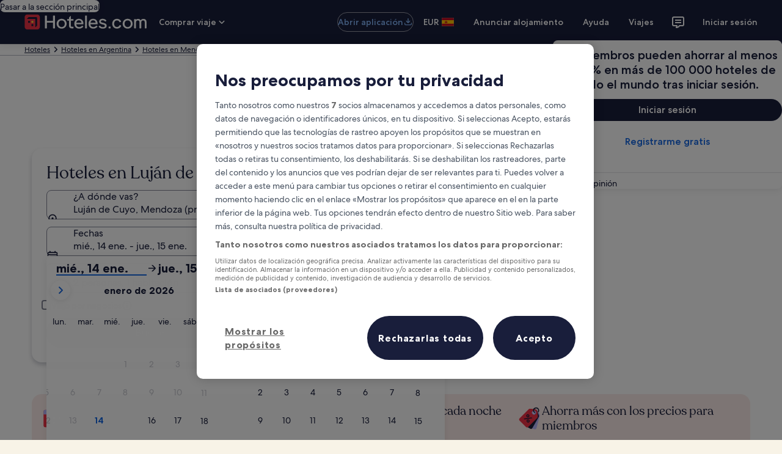

--- FILE ---
content_type: application/javascript
request_url: https://es.hoteles.com/ntRrS/NHqM/Q5I2/i-/JYuyF/9bYrpLNzOaftVG/VElEcw/SUYD/ey0HNE8B
body_size: 168056
content:
(function(){if(typeof Array.prototype.entries!=='function'){Object.defineProperty(Array.prototype,'entries',{value:function(){var index=0;const array=this;return {next:function(){if(index<array.length){return {value:[index,array[index++]],done:false};}else{return {done:true};}},[Symbol.iterator]:function(){return this;}};},writable:true,configurable:true});}}());(function(){GH();nUM();UvM();var tU=function(){return ["\x6c\x65\x6e\x67\x74\x68","\x41\x72\x72\x61\x79","\x63\x6f\x6e\x73\x74\x72\x75\x63\x74\x6f\x72","\x6e\x75\x6d\x62\x65\x72"];};var kk=function(fQ,Mg){var Qr=Pf["Math"]["round"](Pf["Math"]["random"]()*(Mg-fQ)+fQ);return Qr;};var Sj=function(bZ){return void bZ;};var vU=function(YZ,wX){return YZ&wX;};var RX=function(){ZZ=["\x6c\x65\x6e\x67\x74\x68","\x41\x72\x72\x61\x79","\x63\x6f\x6e\x73\x74\x72\x75\x63\x74\x6f\x72","\x6e\x75\x6d\x62\x65\x72"];};var Qj=function(){return qr.apply(this,[zq,arguments]);};var M9=function(PX,rU){return PX*rU;};var Hr=function(WA){var K9=0;for(var P9=0;P9<WA["length"];P9++){K9=K9+WA["charCodeAt"](P9);}return K9;};var mP=function(PP,Wk){return PP|Wk;};var zk=function(){return qr.apply(this,[U8,arguments]);};var gv=function(Sv,qk){return Sv/qk;};function GH(){PC=Object['\x63\x72\x65\x61\x74\x65']({});if(typeof window!==''+[][[]]){Pf=window;}else if(typeof global!==''+[][[]]){Pf=global;}else{Pf=this;}}var L4=function(){return ["E(;Wt",":","KM",";=\'.=.!\tS1\x07<2","\x00\"\x07","[zP~rM","3*5|+","\n&\')\rQ5\x3f:","#\t<","1","BTw","\b)5$P46.%","8L3G&1\'","\b);","&\';","5.(\t,%","&\f3","$<T6*\"8\x00=","(\n\fV6I","`%)#\"+;\"a+/4\x00\rw,(","(\x3f(\x07\x40","\x00.9\f\rQ\x3f\v,&4<\\\n","(J\'","R","",";3\tV#8\'\'\'F6\x070","9\rI&","{","/S91\'%#P","5\\_\v\x3f|\tM\t\r0F(\x07#Kg","\r\x405519<]\v0",",Z\b&\x0738","$$(Q\x07\' ","+9\r!J4\f","\bA","\x00.\x07)K$\v;","-G\v","T4&4\"2","2\bL3 6&R\x00","\v\n=2;","\x3fM\x3f)!--\b0","\v\x40\"","\x40=\n","+$,95\"5\nS5Y\x07;#hG1\x07g*T,\fH9\r-w>T\x07\x07m","$\":","\"8Vp4!6he\x07&g)AL>Y.&6%\\\bD.*\x07,k85D\"\x00","$\f",",>&","\x07l","&(\x005\b\t`<\x07&#","\r"," AXlF",",","C","3\t",",*\x07)L$","\f7}"," .\x00","&&\x3f",">",")\\"," .\x00\vM\'\'1c\n\b&","(\x00.\x07","#","9;A\n\b.,9\f","F1\t:2","\'=G","\'9.\\\t\'.\b.\'58\x40#\n","\"!%-Q","P\x3f\r\v","\b\f,\"/\x07F8#[\r\v","D\v0I)$\x00|\x40\"\b\n-","\'/\n","64.\x00\fv$",";/\rJ\"",":\f&9","7",";>*\\\x07\r:\n/*;","\v\f&","-3","1F8","B+3+j\n)+*\x07)\nU6%V\r\b=","\"\x3f6.\x40\r\b);","\x07\v-&A","\x077\n/","#","8v\\9","=/*(D#","F\"\v-*_\x07;\v","\tQ6:88P\x07\f4(5J\"","\r+\x3f-[","4\x00","#(","-+\x3f\rC\n","%&\x07\"9(c%\t!8&","\x00\f)","=\b`&>;A\n\x071","!;","$\f%","0#",">2:","S12&R\f","0);!Q(\f1\b$\x3f.;W\x3f\v",",e","-M\f0\x00(%\x07","\rA4\v;","4.83\tV#\r","V$\x3f\b+#!Z","L :-","R\'","\x008","\x00\'0%","Q2*\"\'&=\nJ",",(7\x40=",".","VD(T,# KSTt\x3fb","4\'X\b\x077\f","4;13$+","09\x00","R\x40/oL`j\'B%\x40e%5mw+Axbi","\rW9\t:\'/1s\v5$/","-9<","9","\f,","!:-o\n\x07","$<L\x07","P<","-\b1\"=\nW","#\n","`KB\x07&\x3f*LF\x3f;h*","7","L","9-%)A","3\n","+\x00!\x3f","%2-2O","76:8<Z&&!",";P%7.)(","\fJ\"Y<%)V\r\f$I())\rD$\bh<-LJ","7#$2%P : #","vW","","*\x40\b4\x3f0=\n\r"," \b+\'$4Q\x3f","5-%>\\\b5,,.\vL#\r\x07<>\'[","\x07\v\"\x3f.\v\x40","E4xN","\f.(/","\rS1.->/]","/(9","&,2\n(D$","O1v","<2$","%","\v\f&;\'5\ti9","\'R","9\n>%2\'\x40V# .=","%T\f\n\x077*.\x009\f","\x40<\x07&#Q\x3f&","%\x00\"\'/","r\n\x071\b3$|1)31\f-\x00),","{*T^","Q\b\"3","%$T\r6&\x3f3:L5#&6*Y\x00","+Y\x00,\b5/","\r\f\'\f\x3f.<","M3","!A\v\v-","\rR\"","B5\r(\' ;P"];};var TP=function(PN){if(PN===undefined||PN==null){return 0;}var AX=PN["toLowerCase"]()["replace"](/[^a-z]+/gi,'');return AX["length"];};var lc=function TQ(f4,FZ){var qg=TQ;for(f4;f4!=Sm;f4){switch(f4){case T:{return J4.pop(),Bk=DX[L9],Bk;}break;case sl:{var pV;return J4.pop(),pV=Gr,pV;}break;case XI:{f4-=Mx;vA[q4()[GA(Zj)](Ic,Nj,Q9,Vj,t4)]=function(Wj){J4.push(D9);var dV=Wj&&Wj[Zk()[rP(fU)](bb,pA(t4),Xm)]?function jA(){J4.push(Hc);var EA;return EA=Wj[fZ()[b9(qP)].call(null,mH,Zj,Zj,hr)],J4.pop(),EA;}:function NV(){return Wj;};vA[kZ(typeof U4()[fA(JC)],Wg([],[][[]]))?U4()[fA(xA)](xg,Mc):U4()[fA(CW)](E,gr)](dV,Zk()[rP(V4)].apply(null,[Dr,LP,Sr]),dV);var gP;return J4.pop(),gP=dV,gP;};}break;case FM:{var kr=FZ[Gl];var xW=JC;for(var XX=JC;I4(XX,kr.length);++XX){var GW=l9(kr,XX);if(I4(GW,Rq)||DQ(GW,AL))xW=Wg(xW,t4);}return xW;}break;case HL:{f4=rp;Pc=function(){return dZ.apply(this,[rI,arguments]);};dZ(sf,[]);bk();Tr=Cg();RX();Ij=tU();Jk=Fj();WP();}break;case rp:{z4=T9();dv=Dv();J4=lk();f4=Dq;ZA();FV.call(this,tl,[lg()]);FQ();}break;case q6:{FV.call(this,Qh,[lg()]);bU=L4();f4+=YB;FV.call(this,E8,[lg()]);dZ(Op,[]);dZ(Qq,[]);dZ(KH,[cZ()]);}break;case AC:{qr(zq,[cZ()]);(function(E4,Ng){return qr.apply(this,[jI,arguments]);}(['r','$88J8x555555','7_r_$$J','r5zJ0_0','_57r','0J','_5','5','8','_8','z5','0','05','J555','7zzz','05_7','J','zzzzzz','_','0x$h','0555','r7_','0xr0'],p4));vg=qr(Pm,[['75z8x555555','0','0_h','J7','$8hzJ','7_z7z$h_z8x555555','rJrr$5hx555555','5','J_','$88J8x555555','7_r_$$J','r','rrrrrrr','7','05_7','J$55','75z$','r0z_','0$Jr7','J_h$r','_','0r','055','J','05555555','05','08','_5','_0','_r','h','$','h8','_8','00_','0555','7_z7z$h_z$','0550','_zzz','05555','7zz','zz','$h','_555','8','_50$','0xhJ','_x00','00','h$','0x7J','____','_0z','_85','07','_J','0_','J$55555','0xr0','_55'],pA({})]);xl=function GzPZAsyjLJ(){kU();function g7(){var sD;sD=H8()-FG();return g7=function(){return sD;},sD;}function CG(){this["t8"]=this["t8"]<<15|this["t8"]>>>17;this.jD=Lk;}YB();GC();function bz(){return jC.apply(this,[MD,arguments]);}function kG(c8,tU){return c8 in tU;}function Xz(){return jC.apply(this,[FB,arguments]);}function FD(){var Rj=Object['\x63\x72\x65\x61\x74\x65']({});FD=function(){return Rj;};return Rj;}function c(fj,zp){return fj|zp;}function GE(Uk){return H()[Uk];}function jK(){return zk.apply(this,[vj,arguments]);}function dB(IC){return H()[IC];}function I(){return ["\"70P$J\x078MfF<\x07*4;RGJ\\(\"<","","n >57XM7&t\f2: F1Y6U+,01RFq\"6:7Gs5U/H ","",")+O[","mG/\':/^s(,\"g!\x40K","*v\r\t40B{d\r\bBYD3\x00l#\'p"];}function hK(){return Hm.apply(this,[zD,arguments]);}function qC(){return ["vh)&~: a$$Ef[M8rA#`H]]p","\bZ(;","B\x40J\vR^Ia\"^.\x00`v","\t","(\nEY\fdX^K","Y\x07*-RDQ"];}function Bq(){return L7.apply(this,[TD,arguments]);}var bE;function mz(){var W={};mz=function(){return W;};return W;}function O(){return XB(qp()[GE(Q7)]+'',";",JC());}var PK;function Lk(){this["t8"]=(this["t8"]&0xffff)*0x1b873593+(((this["t8"]>>>16)*0x1b873593&0xffff)<<16)&0xffffffff;this.jD=Fq;}function UK(){return pk(qp()[GE(Q7)]+'',0,JC());}var Mm;function tp(PB,LK){var gz=tp;switch(PB){case vh:{var xC=LK[q8];xC[n8]=function(P,lK,Nh){if(sm(typeof P,mz()[zK(zG)](cD,gK))){Nh?this[Xm].push(P.z=lK):P.z=lK;}else{fD.call(this[lm],P,lK);}};tp(Wp,[xC]);}break;case z7:{var Zq=LK[q8];Zq[f5]=function(){return this[m5][this[hp][HU.x]++];};tp(vj,[Zq]);}break;case nK:{var kq=LK[q8];kq[RE]=function(nB){return this[XK](nB?this[Xm][s(this[Xm][Zz()[dB(dE)].apply(null,[Xp,tm,Uh])],cD)]:this[Xm].pop());};tp(z7,[kq]);}break;case MD:{var DB=LK[q8];DB[l7]=function(Ej,Tk){this[hp][Ej]=Tk;};DB[QC]=function(w){return this[hp][w];};tp(vh,[DB]);}break;case Wp:{var TG=LK[q8];TG[mB]=function(qK){return PK.call(this[lm],qK,this);};tp(Vm,[TG]);}break;case Vm:{var vk=LK[q8];vk[XK]=function(DK){return sm(typeof DK,mz()[zK(zG)](cD,gK))?DK.z:DK;};tp(nK,[vk]);}break;case RC:{var bK=LK[q8];bK[gU]=function(){var Hh=qp()[GE(cD)](cD,rK,n7(jq));for(let rm=Q7;G(rm,HE);++rm){Hh+=this[f5]().toString(EG).padStart(HE,qp()[GE(Q7)](zG,kK,dz));}var E7=parseInt(Hh.slice(cD,TC),EG);var J7=Hh.slice(TC);if(sm(E7,Q7)){if(sm(J7.indexOf(Zz()[dB(zG)](UB,EG,dj)),n7(cD))){return Q7;}else{E7-=pj[zG];J7=mK(qp()[GE(Q7)](zG,V8(V8(cD)),dz),J7);}}else{E7-=pj[dE];J7=mK(Zz()[dB(zG)].call(null,UB,EG,Gm),J7);}var Gp=Q7;var wk=cD;for(let wU of J7){Gp+=Tm(wk,parseInt(wU));wk/=EG;}return Tm(Gp,Math.pow(EG,E7));};jC(Qk,[bK]);}break;case vj:{var Um=LK[q8];Um[Am]=function(SD,pE){var Mj=atob(SD);var NC=Q7;var k8=[];var wC=Q7;for(var j8=Q7;G(j8,Mj.length);j8++){k8[wC]=Mj.charCodeAt(j8);NC=nz(NC,k8[wC++]);}jC(WU,[this,Mz(mK(NC,pE),B7)]);return k8;};tp(RC,[Um]);}break;}}function Fq(){this["Yj"]^=this["t8"];this.jD=BC;}var AC;function k5(Fj,xB){return Fj<=xB;}function MC(TU){return ~TU;}var ZC;function B5(){return tp.apply(this,[z7,arguments]);}function t5(){return pk(qp()[GE(Q7)]+'',O()+1);}var xj;var b8;function n7(cC){return -cC;}function P8(){this["Bj"]++;this.jD=dm;}function FG(){return Ah(Qp(),292271);}var pj;function Ah(VE,kB){var gk={VE:VE,Yj:kB,Bj:0,tj:0,jD:YC};while(!gk.jD());return gk["Yj"]>>>0;}var fD;function rE(){this["Yj"]^=this["Yj"]>>>16;this.jD=xm;}function VK(){return jC.apply(this,[v5,arguments]);}function DE(){return jC.apply(this,[C7,arguments]);}function AE(GU,U){return GU>=U;}function LC(Gq,cE){return Gq[ME[zG]](cE);}function rD(){return P5.apply(this,[Dq,arguments]);}function pp(){return L7.apply(this,[rG,arguments]);}function RD(wh,xK){var Qm=RD;switch(wh){case cB:{var Qj=xK[q8];var gE=xK[MG];var KK=Sh[EG];var p7=mK([],[]);var qm=Sh[gE];var wm=s(qm.length,cD);if(AE(wm,Q7)){do{var Im=Mz(mK(mK(wm,Qj),g7()),KK.length);var x=LC(qm,wm);var Z8=LC(KK,Im);p7+=v(gj,[q(c(MC(x),MC(Z8)),c(x,Z8))]);wm--;}while(AE(wm,Q7));}return IB(gj,[p7]);}break;case w8:{var Tq=xK[q8];var tB=mK([],[]);for(var C=s(Tq.length,cD);AE(C,Q7);C--){tB+=Tq[C];}return tB;}break;case Wp:{var rj=xK[q8];wG.Mh=RD(w8,[rj]);while(G(wG.Mh.length,R8))wG.Mh+=wG.Mh;}break;case sh:{b8=function(FU){return RD.apply(this,[Wp,arguments]);};wG(n7(Sp),cD);}break;case IE:{var vK=xK[q8];var LB=mK([],[]);var AG=s(vK.length,cD);if(AE(AG,Q7)){do{LB+=vK[AG];AG--;}while(AE(AG,Q7));}return LB;}break;case LD:{var Yz=xK[q8];zq.z=RD(IE,[Yz]);while(G(zq.z.length,PU))zq.z+=zq.z;}break;case QD:{ID=function(M7){return RD.apply(this,[LD,arguments]);};zq.call(null,n7(Sp),sq,Th);}break;case kk:{var qE=xK[q8];var tC=mK([],[]);var T5=s(qE.length,cD);while(AE(T5,Q7)){tC+=qE[T5];T5--;}return tC;}break;case v5:{var Aj=xK[q8];Y.g8=RD(kk,[Aj]);while(G(Y.g8.length,Rk))Y.g8+=Y.g8;}break;case fU:{CU=function(kC){return RD.apply(this,[v5,arguments]);};Y(tm,K7,n7(b));}break;}}function DC(){return tp.apply(this,[RC,arguments]);}var Y;function MB(){return tp.apply(this,[vj,arguments]);}function mK(bG,kE){return bG+kE;}var DD;function H(){var I7=['PC','f8','Vh','Rm','Gz','Ek','Rp','lq'];H=function(){return I7;};return I7;}function Kq(){this["t8"]=(this["t8"]&0xffff)*0xcc9e2d51+(((this["t8"]>>>16)*0xcc9e2d51&0xffff)<<16)&0xffffffff;this.jD=CG;}function H8(){return pk(qp()[GE(Q7)]+'',g5(),O()-g5());}function pK(){return zk.apply(this,[lC,arguments]);}0xf155330,2362775693;function ZU(){return v.apply(this,[dp,arguments]);}function FC(){return jC.apply(this,[WU,arguments]);}function KD(){return L7.apply(this,[cB,arguments]);}function V5(){return zk.apply(this,[C7,arguments]);}function v(J8,qq){var NE=v;switch(J8){case dp:{var Y7=qq[q8];ID(Y7[Q7]);var RB=Q7;while(G(RB,Y7.length)){Zz()[Y7[RB]]=function(){var s8=Y7[RB];return function(KG,sK,Tz){var Ok=zq(KG,sK,tz);Zz()[s8]=function(){return Ok;};return Ok;};}();++RB;}}break;case gj:{var PG=qq[q8];if(k5(PG,tD)){return Lj[ME[EG]][ME[cD]](PG);}else{PG-=gG;return Lj[ME[EG]][ME[cD]][ME[Q7]](null,[mK(w7(PG,lk),Ez),mK(Mz(PG,GK),A7)]);}}break;case UD:{var jG=qq[q8];CU(jG[Q7]);var O8=Q7;if(G(O8,jG.length)){do{qp()[jG[O8]]=function(){var tq=jG[O8];return function(h8,AB,K8){var fm=Y.apply(null,[h8,kh,K8]);qp()[tq]=function(){return fm;};return fm;};}();++O8;}while(G(O8,jG.length));}}break;case QU:{cD=+ ! ![];EG=cD+cD;zG=cD+EG;Q7=+[];dE=zG+cD;VU=zG+EG;OE=VU*cD+EG;tm=cD*VU-EG+zG;sq=OE*zG-tm*EG;lk=EG-OE+sq+tm;tz=dE+VU-zG+lk*tm;Dm=zG-OE*cD+sq*dE;HE=OE+VU-dE*cD;qh=VU*OE*cD*HE;jh=OE+VU*zG+EG+sq;bm=dE*zG*tm-VU+jh;N5=OE*dE-HE-lk+bm;kh=EG+HE+jh+sq*tm;s5=bm*zG-cD-HE-EG;Ik=lk+jh*OE+HE+sq;Jk=zG*HE*VU-cD;dj=jh*EG-tm+HE;vD=sq*jh-cD+VU*EG;QB=OE*zG*cD*HE*EG;Mp=HE*dE+OE*EG*lk;Z5=OE+EG+zG*lk*sq;bq=HE+lk-VU+jh;UB=HE*lk+VU*bm+OE;N8=lk+jh+zG-sq+EG;YK=EG*VU+dE*OE+tm;dz=dE+OE+tm+jh*VU;vq=lk*cD*sq+tm;jq=lk-VU+sq*EG-cD;Xp=bm*EG-dE+sq*VU;hm=sq+lk+HE-zG+dE;UU=HE*dE*OE*EG-cD;vG=VU*cD*dE+zG-EG;s7=sq-VU+dE*OE*lk;R8=zG*lk-tm+EG;Sp=sq*jh-cD-tm*zG;K7=OE*dE+HE-sq+zG;nC=jh*dE-EG-cD+bm;BE=dE*VU*lk+bm-OE;lp=sq+zG+lk+cD;Rk=OE*cD*lk+dE+tm;fq=EG+OE-VU+lk+cD;n8=bm-tm*zG+HE*lk;PU=HE+VU*lk-sq-cD;Th=EG*dE+sq*lk*cD;Ep=VU*tm-zG*OE+dE;ch=cD*lk+sq-VU+EG;HD=lk*EG+dE;b=VU*sq-lk+jh*HE;f7=OE+tm*VU*dE;Xm=sq*HE+zG*cD*VU;gm=OE-zG+dE*jh-HE;Xh=VU*tm*OE+sq-HE;X5=jh-sq+bm*EG-cD;R7=cD-lk+dE+OE*HE;RE=jh*HE-cD-dE*VU;zU=OE*tm-EG+lk+dE;WD=tm*zG-VU+lk+jh;lm=OE+HE*EG*lk-dE;rK=EG-zG+sq*OE;l7=EG*jh+bm+OE-sq;m5=bm*cD+HE*sq*EG;gU=dE*jh+bm+EG*HE;k=tm*HE+EG*dE*VU;XD=OE*EG-dE+lk*HE;f5=OE*EG*lk+jh-VU;nh=cD*lk*dE*VU;pG=HE*lk+sq+zG*EG;ED=zG+tm+bm+dE*sq;TC=cD*lk+EG*VU-HE;BG=tm+dE-zG+bm;HK=bm+VU+EG*tm;W7=sq+HE+OE-dE+bm;mB=tm-zG+EG*lk+bm;dq=bm+HE+sq+cD+tm;QG=sq*dE+bm-tm+zG;U8=cD+bm+HE*VU-zG;SK=jh*zG-HE;BU=bm+lk+HE*VU-sq;kz=EG+OE+VU+jh+bm;xz=OE*zG*VU+jh*dE;mU=dE+tm*zG*HE+cD;hp=OE+bm+EG+jh+sq;Fh=bm*EG+sq*zG-cD;pm=sq+cD+HE+jh*dE;pz=tm*VU+EG+bm+jh;Kz=EG*VU*zG*tm;pU=OE-VU*zG+jh*tm;d8=bm*EG+cD+zG;jj=HE*lk+jh*EG+OE;YD=zG*jh+bm-dE+lk;N=dE+zG+bm*EG-cD;wj=HE*OE*EG+dE+bm;XK=EG*jh+sq*VU*dE;mC=bm*dE+HE*OE*VU;QK=jh*OE-VU*cD-EG;bj=sq+tm*dE+EG*bm;d5=jh*cD*OE+VU;fk=VU+tm*dE*lk;gK=VU*tm+sq*jh;Nk=OE+jh-cD-dE+HE;D7=sq*dE*OE;K=jh*sq+dE-tm*HE;fG=lk-dE-EG+OE;B7=sq+OE+lk*HE*zG;kK=jh*zG+tm-dE*OE;Gm=OE*HE-tm-zG-lk;Am=zG+jh*tm-dE-sq;Uh=lk+zG*jh-sq*dE;QC=OE+lk+VU+jh*tm;lG=lk-dE+tm*sq-cD;}break;case fE:{var bp=qq[q8];var jU=qq[MG];var Jh=qp()[GE(cD)](cD,vq,n7(jq));for(var cq=Q7;G(cq,bp[Zz()[dB(dE)](Xp,tm,hm)]);cq=mK(cq,cD)){var A=bp[Zz()[dB(VU)](UU,cD,vG)](cq);var L8=jU[A];Jh+=L8;}return Jh;}break;case Az:{var Jj={'\x49':FD()[SC(Q7)](Ik,Q7),'\x51':Zz()[dB(Q7)](n7(Jk),HE,dj),'\x52':I5()[pC(Q7)].call(null,zG,n7(vD)),'\x54':Zz()[dB(cD)](QB,dE,Q7),'\x58':mz()[zK(Q7)].call(null,zG,n7(Mp)),'\x71':Zz()[dB(EG)].apply(null,[Z5,Q7,bq]),'\x78':Zz()[dB(zG)](UB,EG,N8),'\x7a':qp()[GE(Q7)](zG,YK,dz)};return function(Wk){return v(fE,[Wk,Jj]);};}break;case kk:{var zh=qq[q8];var r5=qq[MG];var EK=mK([],[]);var ZG=Mz(mK(r5,g7()),K7);var xG=Mq[zh];var m7=Q7;while(G(m7,xG.length)){var Pz=LC(xG,m7);var G8=LC(ND.R5,ZG++);EK+=v(gj,[q(MC(q(Pz,G8)),c(Pz,G8))]);m7++;}return EK;}break;case MD:{var CD=qq[q8];ND=function(mD,rC){return v.apply(this,[kk,arguments]);};return ZC(CD);}break;case z7:{var JE=qq[q8];var lE=qq[MG];var Cp=qq[dp];var YE=mK([],[]);var h7=Mz(mK(Cp,g7()),R8);var M=xj[JE];var fp=Q7;if(G(fp,M.length)){do{var Kj=LC(M,fp);var dC=LC(Y.g8,h7++);YE+=v(gj,[c(q(MC(Kj),dC),q(MC(dC),Kj))]);fp++;}while(G(fp,M.length));}return YE;}break;case IE:{var Ch=qq[q8];Y=function(d,Zh,lz){return v.apply(this,[z7,arguments]);};return CU(Ch);}break;}}function F5(){return P5.apply(this,[UD,arguments]);}function IB(T,Ih){var Bm=IB;switch(T){case rG:{var cp=Ih[q8];var bk=Ih[MG];var Wh=[];var zj=v(Az,[]);var HB=bk?Lj[Zz()[dB(tm)].call(null,n7(BE),zG,lp)]:Lj[mz()[zK(cD)](dE,n7(nC))];for(var wE=Q7;G(wE,cp[Zz()[dB(dE)](Xp,tm,Rk)]);wE=mK(wE,cD)){Wh[qp()[GE(EG)](dE,fq,n8)](HB(zj(cp[wE])));}return Wh;}break;case z7:{var Tp=Ih[q8];ZC(Tp[Q7]);var D5=Q7;while(G(D5,Tp.length)){I5()[Tp[D5]]=function(){var kj=Tp[D5];return function(lh,b5){var Ip=ND(lh,b5);I5()[kj]=function(){return Ip;};return Ip;};}();++D5;}}break;case EE:{var cU=Ih[q8];var SE=Ih[MG];var rk=mK([],[]);var dU=Mz(mK(cU,g7()),Ep);var Eq=Sh[SE];for(var wK=Q7;G(wK,Eq.length);wK++){var km=LC(Eq,wK);var r=LC(wG.Mh,dU++);rk+=v(gj,[q(c(MC(km),MC(r)),c(km,r))]);}return rk;}break;case gj:{var O5=Ih[q8];wG=function(Gj,CC){return IB.apply(this,[EE,arguments]);};return b8(O5);}break;case TE:{var Iz=Ih[q8];var np=Ih[MG];var GG=mK([],[]);var Pq=Mz(mK(np,g7()),ch);var mj=ZE[Iz];var fh=Q7;if(G(fh,mj.length)){do{var gp=LC(mj,fh);var hG=LC(FE.GB,Pq++);GG+=v(gj,[q(MC(q(gp,hG)),c(gp,hG))]);fh++;}while(G(fh,mj.length));}return GG;}break;case cB:{var Kh=Ih[q8];FE=function(X7,EU){return IB.apply(this,[TE,arguments]);};return gC(Kh);}break;case C7:{var qz=Ih[q8];b8(qz[Q7]);var tG=Q7;if(G(tG,qz.length)){do{FD()[qz[tG]]=function(){var PD=qz[tG];return function(M5,Tj){var xk=wG.call(null,M5,Tj);FD()[PD]=function(){return xk;};return xk;};}();++tG;}while(G(tG,qz.length));}}break;case l8:{var hj=Ih[q8];var Ck=Ih[MG];var Nj=Ih[dp];var Dz=mK([],[]);var X8=Mz(mK(hj,g7()),HD);var xq=DD[Ck];for(var n=Q7;G(n,xq.length);n++){var Lm=LC(xq,n);var Xq=LC(zq.z,X8++);Dz+=v(gj,[q(c(MC(Lm),MC(Xq)),c(Lm,Xq))]);}return Dz;}break;case k7:{var D=Ih[q8];zq=function(z8,v8,jk){return IB.apply(this,[l8,arguments]);};return ID(D);}break;case Oh:{var tE=Ih[q8];gC(tE[Q7]);for(var OK=Q7;G(OK,tE.length);++OK){mz()[tE[OK]]=function(){var Dj=tE[OK];return function(Xk,SU){var Kk=FE.apply(null,[Xk,SU]);mz()[Dj]=function(){return Kk;};return Kk;};}();}}break;}}function KE(){Mq=["v2T\n\n~l\b+*\f]cfnC1)VzMlB\r","H)AT]jXu0C2","s07\n*(F.q\tE%O%\b, 6^|$$\n\x007G87\bm","\x00"];}var ID;function kU(){Aq=Object['\x63\x72\x65\x61\x74\x65']({});Q7=0;qp()[GE(Q7)]=GzPZAsyjLJ;if(typeof window!==[]+[][[]]){Lj=window;}else if(typeof global!==''+[][[]]){Lj=global;}else{Lj=this;}}function XG(){return jC.apply(this,[Oh,arguments]);}var Q;var gC;function lj(){return P5.apply(this,[C7,arguments]);}var ZE;function Hm(JD,UG){var nj=Hm;switch(JD){case z7:{zz=function(NU){this[Xm]=[NU[gm].z];};gC=function(){return pD.apply(this,[c5,arguments]);};fD=function(Pj,BB){return Hm.apply(this,[Dq,arguments]);};PK=function(x5,rq){return Hm.apply(this,[TE,arguments]);};FE=function(cm,Bz){return pD.apply(this,[kk,arguments]);};Q=function(){this[Xm][this[Xm].length]={};};hz=function(){this[Xm].pop();};AC=function(){return [...this[Xm]];};Mm=function(Oz){return Hm.apply(this,[VG,arguments]);};tK=function(){this[Xm]=[];};zq=function(nm,hk,jE){return pD.apply(this,[dh,arguments]);};ND=function(sj,h){return pD.apply(this,[JK,arguments]);};ZC=function(){return pD.apply(this,[fE,arguments]);};Y=function(P7,Cj,sB){return pD.apply(this,[IE,arguments]);};wG=function(ck,Dp){return RD.apply(this,[cB,arguments]);};b8=function(){return RD.apply(this,[sh,arguments]);};ID=function(){return RD.apply(this,[QD,arguments]);};CU=function(){return RD.apply(this,[fU,arguments]);};Fp=function(Zm,Qq,x7){return Hm.apply(this,[E,arguments]);};v(QU,[]);ME=qB();KE();IB.call(this,z7,[H()]);ZE=qC();IB.call(this,Oh,[H()]);Sh=H5();IB.call(this,C7,[H()]);DD=Km();v.call(this,dp,[H()]);xj=I();v.call(this,UD,[H()]);pj=IB(rG,[['xIX','qT','xzx','xzQQRzzzzzz','xzQqRzzzzzz'],V8(V8(Q7))]);HU={x:pj[Q7],c:pj[cD],X:pj[EG]};;bE=class bE {constructor(){this[hp]=[];this[m5]=[];this[Xm]=[];this[jj]=Q7;tp(MD,[this]);this[Zz()[dB(OE)](n7(f7),OE,lG)]=Fp;}};return bE;}break;case Dq:{var Pj=UG[q8];var BB=UG[MG];return this[Xm][s(this[Xm].length,cD)][Pj]=BB;}break;case TE:{var x5=UG[q8];var rq=UG[MG];for(var mp of [...this[Xm]].reverse()){if(kG(x5,mp)){return rq[Xh](mp,x5);}}throw I5()[pC(cD)].apply(null,[EG,n7(N5)]);}break;case VG:{var Oz=UG[q8];if(Ph(this[Xm].length,Q7))this[Xm]=Object.assign(this[Xm],Oz);}break;case E:{var Zm=UG[q8];var Qq=UG[MG];var x7=UG[dp];this[m5]=this[Am](Qq,x7);this[gm]=this[TC](Zm);this[lm]=new zz(this);this[l7](HU.x,Q7);try{while(G(this[hp][HU.x],this[m5].length)){var NG=this[f5]();this[NG](this);}}catch(YU){}}break;case dp:{var XE=UG[q8];XE[XE[X5](R7)]=function(){this[Xm].push(c(this[RE](),this[RE]()));};}break;case zD:{var Kp=UG[q8];Kp[Kp[X5](zU)]=function(){this[Xm].push(s(this[RE](),this[RE]()));};Hm(dp,[Kp]);}break;case k7:{var fC=UG[q8];fC[fC[X5](WD)]=function(){hz.call(this[lm]);};Hm(zD,[fC]);}break;case dh:{var hC=UG[q8];hC[hC[X5](rK)]=function(){this[Xm]=[];tK.call(this[lm]);this[l7](HU.x,this[m5].length);};Hm(k7,[hC]);}break;case Jp:{var CE=UG[q8];CE[CE[X5](Rk)]=function(){this[Xm].push(this[gU]());};Hm(dh,[CE]);}break;}}function BC(){this["Yj"]=this["Yj"]<<13|this["Yj"]>>>19;this.jD=Nq;}function EC(){return IB.apply(this,[z7,arguments]);}function T8(){return L7.apply(this,[z7,arguments]);}function I5(){var wq=[]['\x65\x6e\x74\x72\x69\x65\x73']();I5=function(){return wq;};return wq;}function tk(){return P5.apply(this,[RC,arguments]);}function gh(){return L7.apply(this,[jB,arguments]);}function sz(){return P5.apply(this,[Vm,arguments]);}function p8(){this["Yj"]=(this["Pm"]&0xffff)+0x6b64+(((this["Pm"]>>>16)+0xe654&0xffff)<<16);this.jD=P8;}function U5(){return tp.apply(this,[MD,arguments]);}function Zz(){var gq=[]['\x65\x6e\x74\x72\x69\x65\x73']();Zz=function(){return gq;};return gq;}function qB(){return ["\x61\x70\x70\x6c\x79","\x66\x72\x6f\x6d\x43\x68\x61\x72\x43\x6f\x64\x65","\x53\x74\x72\x69\x6e\x67","\x63\x68\x61\x72\x43\x6f\x64\x65\x41\x74"];}function Xj(){return L7.apply(this,[MD,arguments]);}function vB(Wq,LE){return Wq<<LE;}var zz;function HG(){return IB.apply(this,[Oh,arguments]);}function r7(){this["Yj"]^=this["Yj"]>>>16;this.jD=KC;}function sm(KU,nU){return KU==nU;}function Ph(mE,hh){return mE===hh;}function ZD(c7,Ym){return c7>>>Ym;}function Wz(){this["Yj"]^=this["Yj"]>>>13;this.jD=f;}function pD(hE,Bk){var xh=pD;switch(hE){case RC:{var Hq=Bk[q8];var hq=mK([],[]);var bh=s(Hq.length,cD);while(AE(bh,Q7)){hq+=Hq[bh];bh--;}return hq;}break;case w8:{var ph=Bk[q8];FE.GB=pD(RC,[ph]);while(G(FE.GB.length,Dm))FE.GB+=FE.GB;}break;case c5:{gC=function(v7){return pD.apply(this,[w8,arguments]);};FE(EG,n7(qh));}break;case kk:{var dk=Bk[q8];var RK=Bk[MG];var qD=ZE[Q7];var nq=mK([],[]);var SG=ZE[dk];for(var qU=s(SG.length,cD);AE(qU,Q7);qU--){var Q5=Mz(mK(mK(qU,RK),g7()),qD.length);var sG=LC(SG,qU);var RG=LC(qD,Q5);nq+=v(gj,[q(MC(q(sG,RG)),c(sG,RG))]);}return IB(cB,[nq]);}break;case dh:{var b7=Bk[q8];var Mk=Bk[MG];var Lp=Bk[dp];var d7=DD[VU];var cK=mK([],[]);var Sj=DD[Mk];for(var qk=s(Sj.length,cD);AE(qk,Q7);qk--){var Rh=Mz(mK(mK(qk,b7),g7()),d7.length);var sp=LC(Sj,qk);var Wm=LC(d7,Rh);cK+=v(gj,[q(c(MC(sp),MC(Wm)),c(sp,Wm))]);}return IB(k7,[cK]);}break;case JK:{var Vj=Bk[q8];var LU=Bk[MG];var SB=Mq[cD];var J=mK([],[]);var dK=Mq[Vj];var TB=s(dK.length,cD);while(AE(TB,Q7)){var mk=Mz(mK(mK(TB,LU),g7()),SB.length);var hU=LC(dK,TB);var Zk=LC(SB,mk);J+=v(gj,[q(MC(q(hU,Zk)),c(hU,Zk))]);TB--;}return v(MD,[J]);}break;case Qk:{var kD=Bk[q8];var Np=mK([],[]);for(var Dh=s(kD.length,cD);AE(Dh,Q7);Dh--){Np+=kD[Dh];}return Np;}break;case g:{var Oj=Bk[q8];ND.R5=pD(Qk,[Oj]);while(G(ND.R5.length,tz))ND.R5+=ND.R5;}break;case fE:{ZC=function(JG){return pD.apply(this,[g,arguments]);};ND(Q7,n7(s5));}break;case IE:{var Nz=Bk[q8];var WG=Bk[MG];var Dk=Bk[dp];var zm=xj[VU];var B8=mK([],[]);var OB=xj[Nz];for(var Cq=s(OB.length,cD);AE(Cq,Q7);Cq--){var MK=Mz(mK(mK(Cq,Dk),g7()),zm.length);var wz=LC(OB,Cq);var bB=LC(zm,MK);B8+=v(gj,[c(q(MC(wz),bB),q(MC(bB),wz))]);}return v(IE,[B8]);}break;}}function r8(){return zk.apply(this,[QD,arguments]);}function zk(S7,L){var j7=zk;switch(S7){case rG:{var Om=L[q8];Om[Om[X5](k)]=function(){this[Xm].push(this[RE]()&&this[RE]());};Hm(Jp,[Om]);}break;case l8:{var A8=L[q8];A8[A8[X5](XD)]=function(){var w5=this[f5]();var JU=A8[nh]();if(this[RE](w5)){this[l7](HU.x,JU);}};zk(rG,[A8]);}break;case C7:{var fz=L[q8];fz[fz[X5](pG)]=function(){var V=this[f5]();var Jz=this[f5]();var jz=this[f5]();var sE=this[RE]();var J5=[];for(var OU=Q7;G(OU,jz);++OU){switch(this[Xm].pop()){case Q7:J5.push(this[RE]());break;case cD:var AU=this[RE]();for(var Fz of AU.reverse()){J5.push(Fz);}break;default:throw new Error(qp()[GE(zG)](Q7,Dm,ED));}}var Vk=sE.apply(this[gm].z,J5.reverse());V&&this[Xm].push(this[TC](Vk));};zk(l8,[fz]);}break;case lC:{var dG=L[q8];dG[dG[X5](BG)]=function(){this[Xm].push(this[f5]());};zk(C7,[dG]);}break;case QU:{var Jm=L[q8];Jm[Jm[X5](HK)]=function(){this[Xm].push(G(this[RE](),this[RE]()));};zk(lC,[Jm]);}break;case QD:{var t7=L[q8];t7[t7[X5](W7)]=function(){this[Xm].push(Tm(n7(cD),this[RE]()));};zk(QU,[t7]);}break;case zD:{var fK=L[q8];fK[fK[X5](mB)]=function(){var qG=this[f5]();var Y5=this[RE]();var vC=this[RE]();var p5=this[Xh](vC,Y5);if(V8(qG)){var sk=this;var Iq={get(T7){sk[gm]=T7;return vC;}};this[gm]=new Proxy(this[gm],Iq);}this[Xm].push(p5);};zk(QD,[fK]);}break;case vj:{var V7=L[q8];V7[V7[X5](dq)]=function(){this[Xm].push(w7(this[RE](),this[RE]()));};zk(zD,[V7]);}break;case sU:{var fB=L[q8];fB[fB[X5](QG)]=function(){this[n8](this[Xm].pop(),this[RE](),this[f5]());};zk(vj,[fB]);}break;case Vm:{var OG=L[q8];OG[OG[X5](U8)]=function(){this[Xm].push(this[mB](this[SK]()));};zk(sU,[OG]);}break;}}function q7(){if([10,13,32].includes(this["t8"]))this.jD=dm;else this.jD=Kq;}function s(wD,M8){return wD-M8;}function wp(){return L7.apply(this,[vj,arguments]);}function rh(){return jC.apply(this,[Qk,arguments]);}function JC(){return XB(qp()[GE(Q7)]+'',"0x"+"\x66\x31\x35\x35\x33\x33\x30");}function A5(){return v.apply(this,[UD,arguments]);}function jC(Yk,Hj){var F=jC;switch(Yk){case sU:{var BK=Hj[q8];BK[BK[X5](fG)]=function(){Q.call(this[lm]);};L7(vj,[BK]);}break;case g:{var AK=Hj[q8];AK[AK[X5](jh)]=function(){this[Xm].push(vB(this[RE](),this[RE]()));};jC(sU,[AK]);}break;case C7:{var wB=Hj[q8];jC(g,[wB]);}break;case WU:{var lB=Hj[q8];var F8=Hj[MG];lB[X5]=function(XU){return Mz(mK(XU,F8),B7);};jC(C7,[lB]);}break;case Oh:{var Sm=Hj[q8];Sm[Fh]=function(){var VB=this[f5]();while(U7(VB,HU.X)){this[VB](this);VB=this[f5]();}};}break;case fU:{var rz=Hj[q8];rz[Xh]=function(O7,h5){return {get z(){return O7[h5];},set z(Lh){O7[h5]=Lh;}};};jC(Oh,[rz]);}break;case FB:{var Bh=Hj[q8];Bh[TC]=function(KB){return {get z(){return KB;},set z(Q8){KB=Q8;}};};jC(fU,[Bh]);}break;case v5:{var l=Hj[q8];l[xz]=function(HC){return {get z(){return HC;},set z(sC){HC=sC;}};};jC(FB,[l]);}break;case MD:{var hD=Hj[q8];hD[SK]=function(){var nG=c(vB(this[f5](),HE),this[f5]());var RU=qp()[GE(cD)].call(null,cD,V8(Q7),n7(jq));for(var zB=Q7;G(zB,nG);zB++){RU+=String.fromCharCode(this[f5]());}return RU;};jC(v5,[hD]);}break;case Qk:{var m8=Hj[q8];m8[nh]=function(){var JB=c(c(c(vB(this[f5](),HD),vB(this[f5](),ch)),vB(this[f5](),HE)),this[f5]());return JB;};jC(MD,[m8]);}break;}}function L7(xD,Op){var mG=L7;switch(xD){case w8:{var vU=Op[q8];vU[vU[X5](N)]=function(){this[Xm].push(Mz(this[RE](),this[RE]()));};P5(dh,[vU]);}break;case cB:{var Yp=Op[q8];Yp[Yp[X5](wj)]=function(){var Hp=[];var nE=this[Xm].pop();var WB=s(this[Xm].length,cD);for(var CB=Q7;G(CB,nE);++CB){Hp.push(this[XK](this[Xm][WB--]));}this[n8](mz()[zK(EG)](VU,mC),Hp);};L7(w8,[Yp]);}break;case lU:{var t=Op[q8];t[t[X5](QK)]=function(){this[Xm].push(mK(this[RE](),this[RE]()));};L7(cB,[t]);}break;case MD:{var S5=Op[q8];S5[S5[X5](bj)]=function(){this[Xm].push(bD(this[RE](),this[RE]()));};L7(lU,[S5]);}break;case Qk:{var C8=Op[q8];C8[C8[X5](d5)]=function(){this[Xm].push(ZD(this[RE](),this[RE]()));};L7(MD,[C8]);}break;case jB:{var Oq=Op[q8];Oq[Oq[X5](RE)]=function(){this[Xm].push(this[nh]());};L7(Qk,[Oq]);}break;case rG:{var K5=Op[q8];K5[K5[X5](fk)]=function(){var F7=this[Xm].pop();var UC=this[f5]();if(U7(typeof F7,mz()[zK(zG)](cD,gK))){throw qp()[GE(dE)](EG,Nk,n7(s7));}if(R(UC,cD)){F7.z++;return;}this[Xm].push(new Proxy(F7,{get(I8,Wj,hB){if(UC){return ++I8.z;}return I8.z++;}}));};L7(jB,[K5]);}break;case z7:{var WE=Op[q8];WE[WE[X5](D7)]=function(){this[l7](HU.x,this[nh]());};L7(rG,[WE]);}break;case TD:{var cG=Op[q8];cG[cG[X5](K)]=function(){this[Xm].push(Tm(this[RE](),this[RE]()));};L7(z7,[cG]);}break;case vj:{var pB=Op[q8];pB[pB[X5](lk)]=function(){this[Xm].push(AE(this[RE](),this[RE]()));};L7(TD,[pB]);}break;}}var FE;function H5(){return ["",">6jr^:06k","7}\x40h%6Y{M4y:rr\x3fJ/2%um+L TV"];}function vE(){return tp.apply(this,[Vm,arguments]);}function V8(vp){return !vp;}function Hk(){return jC.apply(this,[fU,arguments]);}function pC(dD){return H()[dD];}var Aq;function S8(){return P5.apply(this,[nk,arguments]);}function rp(){if(this["tj"]<MU(this["VE"]))this.jD=YC;else this.jD=Vq;}function Vp(){return P5.apply(this,[dh,arguments]);}var Sh;function zK(E8){return H()[E8];}function UE(){return IB.apply(this,[C7,arguments]);}function jm(){return tp.apply(this,[Wp,arguments]);}function mq(){return L7.apply(this,[Qk,arguments]);}function Qp(){return UK()+t5()+typeof Lj[qp()[GE(Q7)].name];}function Sz(){return tp.apply(this,[nK,arguments]);}function MU(a){return a.length;}var Lj;function mh(){return Hm.apply(this,[k7,arguments]);}function N7(){return zk.apply(this,[Vm,arguments]);}function KC(){this["Yj"]=(this["Yj"]&0xffff)*0x85ebca6b+(((this["Yj"]>>>16)*0x85ebca6b&0xffff)<<16)&0xffffffff;this.jD=Wz;}function w7(Z,kp){return Z>>kp;}function YC(){this["t8"]=X(this["VE"],this["tj"]);this.jD=q7;}function XB(a,b,c){return a.indexOf(b,c);}var tK;function YG(){return jC.apply(this,[g,arguments]);}var cD,EG,zG,Q7,dE,VU,OE,tm,sq,lk,tz,Dm,HE,qh,jh,bm,N5,kh,s5,Ik,Jk,dj,vD,QB,Mp,Z5,bq,UB,N8,YK,dz,vq,jq,Xp,hm,UU,vG,s7,R8,Sp,K7,nC,BE,lp,Rk,fq,n8,PU,Th,Ep,ch,HD,b,f7,Xm,gm,Xh,X5,R7,RE,zU,WD,lm,rK,l7,m5,gU,k,XD,f5,nh,pG,ED,TC,BG,HK,W7,mB,dq,QG,U8,SK,BU,kz,xz,mU,hp,Fh,pm,pz,Kz,pU,d8,jj,YD,N,wj,XK,mC,QK,bj,d5,fk,gK,Nk,D7,K,fG,B7,kK,Gm,Am,Uh,QC,lG;function q(QE,Gh){return QE&Gh;}function qp(){var OC=[]['\x65\x6e\x74\x72\x69\x65\x73']();qp=function(){return OC;};return OC;}function mm(S){this[Xm]=Object.assign(this[Xm],S);}function Uj(){return L7.apply(this,[lU,arguments]);}function xm(){return this;}function P5(th,Nm){var IK=P5;switch(th){case RC:{var vz=Nm[q8];vz[vz[X5](BU)]=function(){this[Xm].push(nz(this[RE](),this[RE]()));};zk(Vm,[vz]);}break;case Dq:{var m=Nm[q8];m[m[X5](ED)]=function(){this[Xm].push(kG(this[RE](),this[RE]()));};P5(RC,[m]);}break;case Vm:{var E5=Nm[q8];E5[E5[X5](kz)]=function(){var Sq=[];var LG=this[f5]();while(LG--){switch(this[Xm].pop()){case Q7:Sq.push(this[RE]());break;case cD:var C5=this[RE]();for(var B of C5){Sq.push(B);}break;}}this[Xm].push(this[xz](Sq));};P5(Dq,[E5]);}break;case IE:{var Uz=Nm[q8];Uz[Uz[X5](mU)]=function(){var rB=this[f5]();var Cm=this[Xm].pop();var OD=this[Xm].pop();var Vz=this[Xm].pop();var Qh=this[hp][HU.x];this[l7](HU.x,Cm);try{this[Fh]();}catch(Gk){this[Xm].push(this[TC](Gk));this[l7](HU.x,OD);this[Fh]();}finally{this[l7](HU.x,Vz);this[Fh]();this[l7](HU.x,Qh);}};P5(Vm,[Uz]);}break;case sU:{var Em=Nm[q8];Em[Em[X5](pm)]=function(){this[Xm].push(BD(this[RE](),this[RE]()));};P5(IE,[Em]);}break;case UD:{var bC=Nm[q8];bC[bC[X5](pz)]=function(){this[Xm].push(this[SK]());};P5(sU,[bC]);}break;case W5:{var gD=Nm[q8];gD[gD[X5](Kz)]=function(){var Pk=this[f5]();var z5=gD[nh]();if(V8(this[RE](Pk))){this[l7](HU.x,z5);}};P5(UD,[gD]);}break;case nk:{var Yh=Nm[q8];Yh[Yh[X5](pU)]=function(){this[Xm].push(Ph(this[RE](),this[RE]()));};P5(W5,[Yh]);}break;case C7:{var zE=Nm[q8];zE[zE[X5](d8)]=function(){var Jq=this[f5]();var Sk=this[f5]();var Ap=this[nh]();var Hz=AC.call(this[lm]);var AD=this[gm];this[Xm].push(function(...Zj){var Z7=zE[gm];Jq?zE[gm]=AD:zE[gm]=zE[TC](this);var Fk=s(Zj.length,Sk);zE[jj]=mK(Fk,cD);while(G(Fk++,Q7)){Zj.push(undefined);}for(let EB of Zj.reverse()){zE[Xm].push(zE[TC](EB));}Mm.call(zE[lm],Hz);var ZB=zE[hp][HU.x];zE[l7](HU.x,Ap);zE[Xm].push(Zj.length);zE[Fh]();var bU=zE[RE]();while(R(--Fk,Q7)){zE[Xm].pop();}zE[l7](HU.x,ZB);zE[gm]=Z7;return bU;});};P5(nk,[zE]);}break;case dh:{var G7=Nm[q8];G7[G7[X5](YD)]=function(){this[Xm].push(this[TC](undefined));};P5(C7,[G7]);}break;}}var ME;function nz(lD,pq){return lD^pq;}function Rz(){return L7.apply(this,[w8,arguments]);}function n5(){return tp.apply(this,[vh,arguments]);}var Qk,gG,zD,FB,IE,gj,w8,vj,dh,MD,c5,Vm,LD,QU,rG,WU,QD,kk,cB,A7,TD,C7,UD,Jp,fE,z7,k7,fU,GK,sh,Wp,lU,W5,lC,TE,nK,jB,JK,tD,VG,Oh,v5,Ez,RC,l8,EE;var Fp;var Mq;function VC(){return P5.apply(this,[W5,arguments]);}function Tm(Y8,Yq){return Y8*Yq;}var zq;function j(){return zk.apply(this,[l8,arguments]);}function Km(){return ["\n","Z,\r]","","\x40\t\v1\"","a","\x40&dm}\\UIC%cV-!VqL*0V&%S#",",FI5:Y","","r","U\'}zwu]oVl0=eDr \x00\x3fm"];}function YB(){PE=+ ! +[]+! +[]+! +[]+! +[]+! +[],q8=+[],dp=! +[]+! +[],g=[+ ! +[]]+[+[]]-[],sU=[+ ! +[]]+[+[]]-+ ! +[]-+ ! +[],nk=+ ! +[]+! +[]+! +[],vh=+ ! +[]+! +[]+! +[]+! +[]+! +[]+! +[]+! +[],E=[+ ! +[]]+[+[]]-+ ! +[],MG=+ ! +[],Az=+ ! +[]+! +[]+! +[]+! +[]+! +[]+! +[],Dq=! +[]+! +[]+! +[]+! +[];}function VD(){return Hm.apply(this,[dp,arguments]);}function f(){this["Yj"]=(this["Yj"]&0xffff)*0xc2b2ae35+(((this["Yj"]>>>16)*0xc2b2ae35&0xffff)<<16)&0xffffffff;this.jD=rE;}function X(a,b){return a.charCodeAt(b);}function Lz(){return Hm.apply(this,[dh,arguments]);}function WC(){return Hm.apply(this,[Jp,arguments]);}function x8(){return zk.apply(this,[zD,arguments]);}function dm(){this["tj"]++;this.jD=rp;}function zC(){return zk.apply(this,[rG,arguments]);}function GC(){c5=vh+dp*g,nK=PE+dp*g,lU=nk+Dq*g,fU=Dq+Dq*g,gj=q8+dp*g,k7=sU+nk*g,QU=sU+dp*g,kk=Az+PE*g,EE=Dq+dp*g,w8=MG+g,GK=Dq+dp*g+q8*g*g+g*g*g,Qk=MG+dp*g,Ez=Az+E*g+dp*g*g+PE*g*g*g+PE*g*g*g*g,dh=dp+PE*g,rG=MG+PE*g,vj=nk+PE*g,WU=q8+Dq*g,Oh=vh+g,RC=Az+g,sh=E+Dq*g,l8=PE+PE*g,TE=sU+g,lC=dp+Az*g,Wp=PE+nk*g,C7=MG+nk*g,W5=Az+dp*g,tD=PE+nk*g+PE*g*g+PE*g*g*g+Az*g*g*g*g,UD=vh+PE*g,A7=q8+dp*g+nk*g*g+Az*g*g*g+PE*g*g*g*g,Jp=E+dp*g,FB=MG+Az*g,MD=MG+Dq*g,v5=dp+dp*g,LD=E+PE*g,cB=dp+Dq*g,z7=Dq+PE*g,zD=sU+Dq*g,jB=vh+Dq*g,gG=Az+nk*g+PE*g*g+PE*g*g*g+Az*g*g*g*g,IE=dp+g,QD=Dq+g,Vm=PE+g,VG=E+g,TD=nk+nk*g,fE=Dq+nk*g,JK=PE+Dq*g;}function R(gB,Ij){return gB>Ij;}var wG;function pk(a,b,c){return a.substr(b,c);}function g5(){return JC()+MU("\x66\x31\x35\x35\x33\x33\x30")+3;}var vh,q8,Dq,Az,E,dp,nk,MG,g,sU,PE;function Ak(){return zk.apply(this,[sU,arguments]);}function BD(Rq,DG){return Rq/DG;}function U7(xU,Eh){return xU!=Eh;}var CU;function qj(){return jC.apply(this,[sU,arguments]);}function Nq(){this["Pm"]=(this["Yj"]&0xffff)*5+(((this["Yj"]>>>16)*5&0xffff)<<16)&0xffffffff;this.jD=p8;}var hz;function Vq(){this["Yj"]^=this["Bj"];this.jD=r7;}function G(Pp,IG){return Pp<IG;}function cz(){return P5.apply(this,[IE,arguments]);}return Hm.call(this,z7);function XC(){return P5.apply(this,[sU,arguments]);}function bD(Qz,nD){return Qz!==nD;}function Mz(xp,l5){return xp%l5;}function NB(){return zk.apply(this,[QU,arguments]);}var ND;function SC(Uq){return H()[Uq];}var HU;}();f4=Fq;FG={};}break;case JL:{dZ(cq,[]);f4=AG;FV(sI,[]);FV(mh,[cZ()]);FV(XF,[]);Ib=FV(Up,[]);FV(fl,[cZ()]);}break;case AG:{RC=FV(Wl,[]);Gg=FV(H,[]);qr(Sx,[cZ()]);FV(hq,[]);FV(cf,[]);f4+=Ix;qr(Mp,[cZ()]);WZ=qr(mf,[]);qr(DH,[]);}break;case XF:{jN.Tf=GX[SW];qr.call(this,XM,[eS1_xor_2_memo_array_init()]);f4=Sm;return '';}break;case Dq:{qr.call(this,mh,[lg()]);f4=q6;tv();qr.call(this,XM,[lg()]);UA=JV();}break;case TH:{var vA=function(YP){J4.push(Hk);if(Y4[YP]){var GQ;return GQ=Y4[YP][U4()[fA(qP)](GZ,jP)],J4.pop(),GQ;}var rg=Y4[YP]=TQ(n8,[BU()[VX(JC)].call(null,TZ,pA({}),LX,CV,t4,hk),YP,kZ(typeof s4()[CZ(qP)],'undefined')?s4()[CZ(BV)].call(null,EZ,fj,HP):s4()[CZ(CW)](T4,Ol,gZ),pA({}),U4()[fA(qP)](GZ,jP),{}]);Lv[YP].call(rg[U4()[fA(qP)](GZ,jP)],rg,rg[U4()[fA(qP)](GZ,jP)],vA);rg[kZ(typeof s4()[CZ(qP)],'undefined')?s4()[CZ(BV)](qQ,Xb,Rg):s4()[CZ(CW)].apply(null,[Jr,Ol,gZ])]=pA(Gl);var XN;return XN=rg[U4()[fA(qP)](GZ,jP)],J4.pop(),XN;};f4+=RI;}break;case FC:{f4+=B6;vA[WQ(typeof fZ()[b9(nW)],Wg('',[][[]]))?fZ()[b9(ZW)](nk,B9,HQ,w4):fZ()[b9(d9)](Yv,pA(t4),pA(JC),jW)]=function(j4,ZV){J4.push(TA);if(vU(ZV,t4))j4=vA(j4);if(vU(ZV,PC[WQ(typeof s4()[CZ(PQ)],Wg('',[][[]]))?s4()[CZ(nW)].call(null,JX,SB,rA):s4()[CZ(BV)].call(null,pA(pA(t4)),TU,SU)]())){var Tg;return J4.pop(),Tg=j4,Tg;}if(vU(ZV,BV)&&kZ(typeof j4,fZ()[b9(T4)].call(null,HV,DW,Xg,pQ))&&j4&&j4[Zk()[rP(fU)].apply(null,[bb,E9,SX])]){var pZ;return J4.pop(),pZ=j4,pZ;}var rk=Pf[kZ(typeof U4()[fA(jg)],Wg([],[][[]]))?U4()[fA(xA)](sv,Qc):U4()[fA(PQ)](NN,hk)][sA()[bV(T4)].call(null,pr,pA(pA([])),VA)](null);vA[U4()[fA(jg)].call(null,Lr,HQ)](rk);Pf[U4()[fA(PQ)].call(null,NN,hk)][sA()[bV(fr)](Jl,Xg,Cv)](rk,kZ(typeof fZ()[b9(d9)],Wg('',[][[]]))?fZ()[b9(d9)].apply(null,[lv,pA(pA([])),EV,r4]):fZ()[b9(qP)](rN,pA(pA(JC)),Aj,hr),TQ(n8,[U4()[fA(nW)](VW,OQ),pA(pA({})),sA()[bV(ZW)](kN,pA(pA({})),VZ),j4]));if(vU(ZV,Zj)&&Rr(typeof j4,sA()[bV(qP)].apply(null,[xc,SW,pQ])))for(var Ak in j4)vA[U4()[fA(CW)](UZ,gr)](rk,Ak,function(vk){return j4[vk];}.bind(null,Ak));var Zg;return J4.pop(),Zg=rk,Zg;};}break;case J8:{var Y4={};J4.push(BN);f4=d8;vA[q4()[GA(JC)].apply(null,[pA(pA(t4)),E9,hQ,RZ,t4])]=Lv;vA[kZ(typeof U4()[fA(Aj)],Wg('',[][[]]))?U4()[fA(xA)].call(null,B4,BW):U4()[fA(Aj)].call(null,MU,Br)]=Y4;}break;case Fq:{bg=function(Lv){return TQ.apply(this,[Sx,arguments]);}([function(p9,BZ){return TQ.apply(this,[J,arguments]);},function(Q4,AA,CQ){'use strict';return bc.apply(this,[Al,arguments]);}]);f4+=Hl;J4.pop();}break;case Zp:{var Wv=FZ[Gl];var rc=JC;for(var nV=JC;I4(nV,Wv.length);++nV){var c9=l9(Wv,nV);if(I4(c9,Rq)||DQ(c9,AL))rc=Wg(rc,t4);}return rc;}break;case lC:{f4=sl;for(var RU=t4;I4(RU,FZ[WQ(typeof s4()[CZ(BV)],Wg('',[][[]]))?s4()[CZ(JC)].call(null,CN,l4,Wc):s4()[CZ(BV)](pA(t4),bj,mb)]);RU++){var Yk=FZ[RU];if(WQ(Yk,null)&&WQ(Yk,undefined)){for(var rQ in Yk){if(Pf[U4()[fA(PQ)].call(null,Pk,hk)][sA()[bV(Zj)](Zm,TV,KV)][cr()[FA(JC)](pA(pA(JC)),Aj,Gj,kW,H4)].call(Yk,rQ)){Gr[rQ]=Yk[rQ];}}}}}break;case RL:{f4=FC;vA[U4()[fA(jg)](SA,HQ)]=function(Sg){return TQ.apply(this,[Up,arguments]);};}break;case tl:{dg=function(){return dZ.apply(this,[W8,arguments]);};f4+=Fl;jN=function(Ar,EN,cV,PV){return dZ.apply(this,[AH,arguments]);};vZ=function(){return dZ.apply(this,[XM,arguments]);};LV=function(Dk,NU,wQ){return dZ.apply(this,[n8,arguments]);};Fr=function(){return dZ.apply(this,[Zp,arguments]);};gW=function(){return dZ.apply(this,[Pm,arguments]);};}break;case zm:{f4=Sm;return k9=Pf[U4()[fA(PQ)](Ok,hk)][sA()[bV(Zj)](YG,ZW,KV)][cr()[FA(JC)].apply(null,[qb,Aj,nW,kW,IN])].call(n9,JQ),J4.pop(),k9;}break;case sI:{f4+=Jh;var VV=FZ[Gl];var zj=JC;for(var Fv=JC;I4(Fv,VV.length);++Fv){var nQ=l9(VV,Fv);if(I4(nQ,Rq)||DQ(nQ,AL))zj=Wg(zj,t4);}return zj;}break;case pm:{var qW=FZ[Gl];var JP=FZ[zh];f4=lC;J4.push(kV);if(kZ(qW,null)||kZ(qW,undefined)){throw new (Pf[U4()[fA(Gj)](jV,jr)])(U4()[fA(PZ)].apply(null,[dk,b4]));}var Gr=Pf[U4()[fA(PQ)].call(null,Pk,hk)](qW);}break;case n8:{J4.push(SC);f4+=qh;var kA={};var IA=FZ;for(var Rj=JC;I4(Rj,IA[s4()[CZ(JC)].call(null,LP,vW,Wc)]);Rj+=Zj)kA[IA[Rj]]=IA[Wg(Rj,t4)];var UQ;return J4.pop(),UQ=kA,UQ;}break;case qB:{var DX=FZ[Gl];f4-=Vq;var L9=FZ[zh];var v4=FZ[Xl];J4.push(Yv);Pf[U4()[fA(PQ)].apply(null,[Tj,hk])][sA()[bV(fr)](UM,xU,Cv)](DX,L9,TQ(n8,[sA()[bV(ZW)].apply(null,[sQ,W4,VZ]),v4,U4()[fA(nW)](mQ,OQ),pA(JC),WQ(typeof AZ()[XU(Mk)],'undefined')?AZ()[XU(JC)].call(null,fr,T4,IE,sz,YY):AZ()[XU(Mk)](B9,pU,kQ,dE,ZK),pA(JC),cr()[FA(BV)](tO,JX,l5,p4,Sn),pA(JC)]));var Bk;}break;case Up:{var Sg=FZ[Gl];J4.push(M1);if(WQ(typeof Pf[sA()[bV(Dr)](tf,EV,Q9)],s4()[CZ(PQ)].apply(null,[nW,Ex,f3]))&&Pf[sA()[bV(Dr)](tf,pA(pA(t4)),Q9)][XS()[YK(JC)](JO,ZW,l5,DK)]){Pf[U4()[fA(PQ)](A,hk)][sA()[bV(fr)](QC,pJ,Cv)](Sg,Pf[sA()[bV(Dr)](tf,pA(pA([])),Q9)][WQ(typeof XS()[YK(t4)],'undefined')?XS()[YK(JC)].apply(null,[Mz,ZW,l5,DK]):XS()[YK(t4)].apply(null,[Ic,qE,bd,WE])],TQ(n8,[sA()[bV(ZW)].apply(null,[NI,qz,VZ]),U4()[fA(b4)](zl,gZ)]));}Pf[U4()[fA(PQ)].call(null,A,hk)][sA()[bV(fr)](QC,p4,Cv)](Sg,Zk()[rP(fU)].apply(null,[bb,JX,Th]),TQ(n8,[sA()[bV(ZW)](NI,qz,VZ),pA(pA(zh))]));f4+=Ml;J4.pop();}break;case Ep:{vA[sA()[bV(V4)](s8,CN,Rg)]=function(n9,JQ){return TQ.apply(this,[NI,arguments]);};vA[fZ()[b9(Aj)](DM,pA(JC),O5,KV)]=U4()[fA(fr)](DO,zR);var DS;return DS=vA(vA[kZ(typeof s4()[CZ(fU)],Wg('',[][[]]))?s4()[CZ(BV)].call(null,DW,v7,EJ):s4()[CZ(jg)](BV,DE,d9)]=t4),J4.pop(),DS;}break;case J:{var p9=FZ[Gl];f4-=QF;var BZ=FZ[zh];J4.push(S3);if(WQ(typeof Pf[U4()[fA(PQ)].apply(null,[EY,hk])][WQ(typeof BU()[VX(fU)],Wg(U4()[fA(fr)](ln,zR),[][[]]))?BU()[VX(Zj)](q3,v5,pA(pA([])),tR,xA,tO):BU()[VX(fU)].apply(null,[ZW,Ic,pA({}),dJ,w2,kV])],cr()[FA(Zj)](pA(t4),JX,q1,HK,WT))){Pf[U4()[fA(PQ)](EY,hk)][sA()[bV(fr)](c8,pA(pA({})),Cv)](Pf[WQ(typeof U4()[fA(fr)],Wg([],[][[]]))?U4()[fA(PQ)](EY,hk):U4()[fA(xA)].apply(null,[E5,md])],BU()[VX(Zj)](dz,NK,pA(t4),tR,xA,tO),TQ(n8,[sA()[bV(ZW)](F5,JX,VZ),function(qW,JP){return TQ.apply(this,[pm,arguments]);},cr()[FA(BV)](pA({}),JX,Y5,p4,BW),pA(pA({})),AZ()[XU(JC)].apply(null,[Gj,T4,Gn,sz,kd]),pA(pA([]))]));}(function(){return TQ.apply(this,[v6,arguments]);}());J4.pop();}break;case d8:{vA[U4()[fA(CW)].call(null,HI,gr)]=function(BT,bE,Bz){J4.push(Nz);if(pA(vA[sA()[bV(V4)].call(null,S6,pA(pA({})),Rg)](BT,bE))){Pf[U4()[fA(PQ)](HI,hk)][sA()[bV(fr)](cl,OQ,Cv)](BT,bE,TQ(n8,[U4()[fA(nW)](Ph,OQ),pA(pA([])),Zk()[rP(Zj)](OQ,Wn,DK),Bz]));}J4.pop();};f4=RL;}break;case b8:{var gn=FZ[Gl];var Wz=JC;for(var qw=JC;I4(qw,gn.length);++qw){var Zt=l9(gn,qw);if(I4(Zt,Rq)||DQ(Zt,AL))Wz=Wg(Wz,t4);}return Wz;}break;case vI:{var Kw=FZ[Gl];var NS=JC;f4=Sm;for(var JE=JC;I4(JE,Kw.length);++JE){var UE=l9(Kw,JE);if(I4(UE,Rq)||DQ(UE,AL))NS=Wg(NS,t4);}return NS;}break;case GF:{xO.Yf=rO[mw];FV.call(this,tl,[eS1_xor_4_memo_array_init()]);return '';}break;case NI:{var n9=FZ[Gl];var JQ=FZ[zh];f4-=Zh;J4.push(m7);var k9;}break;case fI:{LV.Rx=qn[hQ];f4+=Gf;qr.call(this,mh,[eS1_xor_3_memo_array_init()]);return '';}break;case B8:{J4.pop();f4-=Dx;}break;case W8:{Pf[kZ(typeof s4()[CZ(jg)],Wg([],[][[]]))?s4()[CZ(BV)](LP,mY,lw):s4()[CZ(qP)](Wn,wl,xY)][XS()[YK(Zj)](b4,BV,TZ,B4)]=function(FY){J4.push(g7);var mK=kZ(typeof U4()[fA(nW)],Wg([],[][[]]))?U4()[fA(xA)].apply(null,[Gd,jO]):U4()[fA(fr)].call(null,BR,zR);var ES=fZ()[b9(nW)](Hf,V4,pA({}),GE);var SE=Pf[U4()[fA(ZW)](f7,hQ)](FY);for(var KK,kz,UT=JC,Jn=ES;SE[sA()[bV(t4)].call(null,Mn,jr,d9)](mP(UT,JC))||(Jn=sA()[bV(CW)].call(null,W7,Xg,XY),B2(UT,t4));mK+=Jn[sA()[bV(t4)].call(null,Mn,BO,d9)](vU(EZ,Bw(KK,b7(JX,M9(B2(UT,vg[t4]),JX)))))){kz=SE[fZ()[b9(jg)](E1,PQ,nO,R3)](UT+=gv(fU,BV));if(DQ(kz,cS)){throw new xz(sA()[bV(PQ)](Cn,Nj,Qn));}KK=mP(f1(KK,JX),kz);}var lt;return J4.pop(),lt=mK,lt;};f4=B8;}break;case Sx:{var Lv=FZ[Gl];f4=TH;}break;case pF:{f4-=Mq;var Hz=FZ[Gl];J4.push(N5);var X1=TQ(n8,[sA()[bV(l7)](BE,dS,Aw),Hz[JC]]);vn(vg[t4],Hz)&&(X1[fZ()[b9(hr)].apply(null,[OG,qS,xT,Mz])]=Hz[t4]),vn(Zj,Hz)&&(X1[fZ()[b9(JO)].call(null,Wm,O5,VA,Ud)]=Hz[Zj],X1[sA()[bV(Qn)](Xr,EV,p4)]=Hz[fU]),this[Zk()[rP(qz)].apply(null,[Kd,pA(t4),fV])][WQ(typeof s4()[CZ(JX)],Wg([],[][[]]))?s4()[CZ(V4)](hr,Lg,jr):s4()[CZ(BV)].call(null,LX,KY,UY)](X1);J4.pop();}break;case TF:{f4=Sm;var YS=FZ[Gl];J4.push(O5);this[sA()[bV(Aj)].apply(null,[jT,TV,dS])]=YS;J4.pop();}break;case gC:{zk.Wx=bU[Tz];FV.call(this,E8,[eS1_xor_0_memo_array_init()]);return '';}break;case zq:{U2.fG=UA[GS];FV.call(this,Qh,[eS1_xor_1_memo_array_init()]);return '';}break;case v6:{f4-=WG;var xz=function(YS){return TQ.apply(this,[TF,arguments]);};J4.push(rK);if(kZ(typeof Pf[XS()[YK(Zj)].apply(null,[hk,BV,TZ,B4])],kZ(typeof cr()[FA(BV)],Wg(U4()[fA(fr)].apply(null,[xc,zR]),[][[]]))?cr()[FA(V4)](Ow,Dn,kw,D5,x2):cr()[FA(Zj)](pA(JC),JX,hk,HK,sw))){var Qw;return J4.pop(),Qw=pA([]),Qw;}xz[sA()[bV(Zj)](lZ,pA([]),KV)]=new (Pf[fZ()[b9(CW)].apply(null,[mn,Ow,pA([]),b4])])();xz[WQ(typeof sA()[bV(PQ)],'undefined')?sA()[bV(Zj)](lZ,pA(pA(JC)),KV):sA()[bV(Mk)](V1,Ow,ZT)][fZ()[b9(PQ)](Hd,j2,qS,cY)]=kZ(typeof Zk()[rP(BV)],Wg('',[][[]]))?Zk()[rP(JX)](xT,mO,BR):Zk()[rP(fr)].call(null,PR,PQ,CR);}break;case jI:{var pE=FZ;var VJ=pE[JC];J4.push(sQ);for(var VS=t4;I4(VS,pE[s4()[CZ(JC)](JX,bw,Wc)]);VS+=Zj){VJ[pE[VS]]=pE[Wg(VS,t4)];}J4.pop();f4+=vM;}break;case Xl:{f4+=q;var xE=FZ[Gl];var fY=JC;for(var lT=JC;I4(lT,xE.length);++lT){var QT=l9(xE,lT);if(I4(QT,Rq)||DQ(QT,AL))fY=Wg(fY,t4);}return fY;}break;}}};var xS=function(){return qr.apply(this,[K8,arguments]);};var Oz=function LE(On,U5){'use strict';var Dd=LE;switch(On){case R6:{J4.push(U7);var F1=pA(zh);try{var kT=J4.length;var rS=pA(pA(Gl));if(Pf[s4()[CZ(qP)](PQ,Jg,xY)][Zk()[rP(q3)].apply(null,[bT,Cv,Kj])]){Pf[s4()[CZ(qP)].apply(null,[I7,Jg,xY])][Zk()[rP(q3)](bT,pA([]),Kj)][q4()[GA(Tc)].call(null,cY,tO,Q9,L3,fr)](U4()[fA(H2)].apply(null,[pj,Dr]),U4()[fA(A2)](c4,lE));Pf[s4()[CZ(qP)].apply(null,[PZ,Jg,xY])][Zk()[rP(q3)].apply(null,[bT,pA([]),Kj])][sA()[bV(Q9)].call(null,Nz,US,tJ)](U4()[fA(H2)](pj,Dr));F1=pA(Gl);}}catch(Yw){J4.splice(b7(kT,t4),Infinity,U7);}var OY;return J4.pop(),OY=F1,OY;}break;case Bf:{J4.push(VE);var E7=WQ(typeof U4()[fA(qz)],Wg([],[][[]]))?U4()[fA(Pz)].call(null,mk,d9):U4()[fA(xA)].call(null,IS,R5);var xd=U4()[fA(EV)].call(null,jE,v3);for(var Ht=JC;I4(Ht,j1);Ht++)E7+=xd[sA()[bV(t4)](Mw,H2,d9)](Pf[fZ()[b9(V4)].call(null,K2,JO,R3,A2)][Zk()[rP(HQ)](W3,pA(pA(JC)),Nz)](M9(Pf[fZ()[b9(V4)].call(null,K2,Nj,Mk,A2)][KO()[Qd(Dr)].apply(null,[I7,xA,CW,P5,d5])](),xd[s4()[CZ(JC)].apply(null,[A2,l1,Wc])])));var AR;return J4.pop(),AR=E7,AR;}break;case cH:{var R1=U5[Gl];J4.push(I2);var qR=sA()[bV(LX)].call(null,pX,PZ,Wc);try{var O3=J4.length;var dR=pA({});if(R1[WQ(typeof Zk()[rP(TV)],Wg([],[][[]]))?Zk()[rP(gr)].apply(null,[Uz,Jr,Tv]):Zk()[rP(JX)](AK,R3,W4)][U4()[fA(dz)](sV,mO)]){var RO=R1[Zk()[rP(gr)](Uz,d9,Tv)][U4()[fA(dz)](sV,mO)][U4()[fA(HQ)].apply(null,[Ac,T4])]();var T3;return J4.pop(),T3=RO,T3;}else{var W2;return J4.pop(),W2=qR,W2;}}catch(CJ){J4.splice(b7(O3,t4),Infinity,I2);var T1;return J4.pop(),T1=qR,T1;}J4.pop();}break;case CG:{var PE=U5[Gl];J4.push(wS);var Vz=XS()[YK(jg)](gr,Zj,KY,D2);var Q5=XS()[YK(jg)](CW,Zj,KY,D2);if(PE[WQ(typeof sA()[bV(Q9)],'undefined')?sA()[bV(fU)].apply(null,[l4,pA(t4),TV]):sA()[bV(Mk)](n7,TZ,wY)]){var I1=PE[sA()[bV(fU)].apply(null,[l4,qS,TV])][sA()[bV(mO)](pU,bb,Aj)](sA()[bV(SW)].apply(null,[wz,TV,kt]));var Az=I1[kZ(typeof sA()[bV(b4)],Wg([],[][[]]))?sA()[bV(Mk)].call(null,M2,pA(pA(t4)),bK):sA()[bV(Cv)](HR,xU,LX)](s4()[CZ(Jr)](CN,S7,q1));if(Az){var cJ=Az[sA()[bV(Xg)](lY,pA(pA(JC)),YY)](AZ()[XU(d9)].apply(null,[W4,TV,tt,Jt,qz]));if(cJ){Vz=Az[WQ(typeof fZ()[b9(V4)],Wg('',[][[]]))?fZ()[b9(Q9)](Kb,xT,xT,Zj):fZ()[b9(d9)](rd,KV,xU,bY)](cJ[sA()[bV(VZ)].apply(null,[wt,NK,rA])]);Q5=Az[fZ()[b9(Q9)](Kb,pA(pA({})),hk,Zj)](cJ[Zk()[rP(qS)].call(null,b4,qS,H1)]);}}}var OJ;return OJ=lc(n8,[s4()[CZ(Q9)](ZK,p7,Hk),Vz,fZ()[b9(Ow)].call(null,mS,Q9,v5,d5),Q5]),J4.pop(),OJ;}break;case Jf:{var MT=U5[Gl];J4.push(X7);var zz;return zz=pA(pA(MT[Zk()[rP(gr)](Uz,dS,nw)]))&&pA(pA(MT[Zk()[rP(gr)].apply(null,[Uz,jg,nw])][s4()[CZ(Y5)](HQ,Td,gr)]))&&MT[Zk()[rP(gr)].call(null,Uz,nO,nw)][kZ(typeof s4()[CZ(j2)],Wg([],[][[]]))?s4()[CZ(BV)].apply(null,[nW,C7,FE]):s4()[CZ(Y5)].call(null,VA,Td,gr)][JC]&&kZ(MT[Zk()[rP(gr)](Uz,JC,nw)][s4()[CZ(Y5)](US,Td,gr)][JC][kZ(typeof U4()[fA(A2)],Wg([],[][[]]))?U4()[fA(xA)].apply(null,[XE,OE]):U4()[fA(HQ)].apply(null,[YJ,T4])](),fZ()[b9(TZ)](vP,Tc,cY,Ow))?fZ()[b9(JC)](pw,pA(JC),PQ,sY):U4()[fA(Zj)].apply(null,[UK,kt]),J4.pop(),zz;}break;case mh:{var gS=U5[Gl];J4.push(fJ);var t5=gS[Zk()[rP(gr)](Uz,Gj,RQ)][sA()[bV(qS)].apply(null,[Wr,pA(JC),V4])];if(t5){var VO=t5[WQ(typeof U4()[fA(d5)],'undefined')?U4()[fA(HQ)].call(null,m2,T4):U4()[fA(xA)].call(null,st,Kn)]();var s2;return J4.pop(),s2=VO,s2;}else{var IJ;return IJ=WQ(typeof sA()[bV(Dr)],Wg([],[][[]]))?sA()[bV(LX)].call(null,QO,mO,Wc):sA()[bV(Mk)](S7,kw,Rg),J4.pop(),IJ;}J4.pop();}break;case vI:{J4.push(zn);throw new (Pf[U4()[fA(Gj)](X2,jr)])(U4()[fA(GE)](j7,E9));}break;case Pm:{var Lt=U5[Gl];J4.push(b1);if(WQ(typeof Pf[sA()[bV(Dr)](mH,US,Q9)],s4()[CZ(PQ)](l5,TR,f3))&&Rr(Lt[Pf[sA()[bV(Dr)].call(null,mH,GY,Q9)][U4()[fA(l7)].call(null,Eb,t4)]],null)||Rr(Lt[kZ(typeof Zk()[rP(hr)],Wg('',[][[]]))?Zk()[rP(JX)](LK,I7,cn):Zk()[rP(Ic)](vO,v5,c4)],null)){var vJ;return vJ=Pf[WQ(typeof s4()[CZ(dz)],Wg('',[][[]]))?s4()[CZ(Aj)].apply(null,[CN,G4,kt]):s4()[CZ(BV)].call(null,PZ,SK,nS)][Zk()[rP(VZ)].apply(null,[mO,TV,Dg])](Lt),J4.pop(),vJ;}J4.pop();}break;case Vf:{var nt=U5[Gl];var P3=U5[zh];J4.push(Y7);if(M7(P3,null)||DQ(P3,nt[s4()[CZ(JC)].call(null,l5,GR,Wc)]))P3=nt[s4()[CZ(JC)].call(null,Ic,GR,Wc)];for(var QS=vg[fr],C2=new (Pf[s4()[CZ(Aj)](pA(pA(t4)),wb,kt)])(P3);I4(QS,P3);QS++)C2[QS]=nt[QS];var gz;return J4.pop(),gz=C2,gz;}break;case OM:{var I5=U5[Gl];J4.push(TY);var QE=U4()[fA(fr)].call(null,SO,zR);var gw=U4()[fA(fr)](SO,zR);var vR=kZ(typeof sA()[bV(EV)],'undefined')?sA()[bV(Mk)].apply(null,[l2,kE,Tc]):sA()[bV(q1)](sW,CW,l7);var s7=[];try{var FT=J4.length;var Kc=pA(pA(Gl));try{QE=I5[sA()[bV(GY)](Un,pA(t4),PR)];}catch(Xw){J4.splice(b7(FT,t4),Infinity,TY);if(Xw[sA()[bV(Aj)](mJ,jr,dS)][s4()[CZ(Cv)].apply(null,[Ic,rR,nW])](vR)){QE=fZ()[b9(SW)](bW,H2,fU,VA);}}var RE=Pf[fZ()[b9(V4)](HJ,Nj,Nj,A2)][Zk()[rP(HQ)].call(null,W3,d9,ZE)](M9(Pf[kZ(typeof fZ()[b9(l7)],'undefined')?fZ()[b9(d9)](TZ,kw,pA(pA(t4)),QK):fZ()[b9(V4)](HJ,qb,D3,A2)][KO()[Qd(Dr)](dz,xA,CW,w7,pA([]))](),Sd))[U4()[fA(HQ)](hw,T4)]();I5[kZ(typeof sA()[bV(GE)],Wg('',[][[]]))?sA()[bV(Mk)](Pt,p4,Tw):sA()[bV(GY)](Un,pA(JC),PR)]=RE;gw=WQ(I5[sA()[bV(GY)].call(null,Un,d5,PR)],RE);s7=[lc(n8,[Zk()[rP(Zj)](OQ,fU,k2),QE]),lc(n8,[kZ(typeof fZ()[b9(Qn)],'undefined')?fZ()[b9(d9)].apply(null,[pt,pA([]),gr,S5]):fZ()[b9(Zj)].apply(null,[TR,Nj,mO,JO]),vU(gw,t4)[U4()[fA(HQ)](hw,T4)]()])];var nR;return J4.pop(),nR=s7,nR;}catch(HS){J4.splice(b7(FT,t4),Infinity,TY);s7=[lc(n8,[Zk()[rP(Zj)](OQ,pA(pA(t4)),k2),QE]),lc(n8,[fZ()[b9(Zj)](TR,Tc,Qn,JO),gw])];}var XR;return J4.pop(),XR=s7,XR;}break;case Tx:{var Z5=U5[Gl];J4.push(HR);var n1=sA()[bV(LX)].call(null,gT,pA(pA(JC)),Wc);var jJ=sA()[bV(LX)].call(null,gT,TV,Wc);var hn=new (Pf[U4()[fA(LP)].apply(null,[fg,cn])])(new (Pf[WQ(typeof U4()[fA(pJ)],Wg([],[][[]]))?U4()[fA(LP)].apply(null,[fg,cn]):U4()[fA(xA)](Dc,WE)])(s4()[CZ(Xg)](q3,f9,vO)));try{var qJ=J4.length;var WJ=pA([]);if(pA(pA(Pf[s4()[CZ(qP)](pA(t4),sU,xY)][U4()[fA(PQ)](I2,hk)]))&&pA(pA(Pf[s4()[CZ(qP)].apply(null,[YY,sU,xY])][U4()[fA(PQ)](I2,hk)][kZ(typeof Zk()[rP(t4)],Wg([],[][[]]))?Zk()[rP(JX)].apply(null,[cE,pA(pA({})),G7]):Zk()[rP(GY)].apply(null,[D3,pA(JC),K1])]))){var hT=Pf[kZ(typeof U4()[fA(YY)],'undefined')?U4()[fA(xA)](QY,Ld):U4()[fA(PQ)].apply(null,[I2,hk])][Zk()[rP(GY)](D3,pA(pA(JC)),K1)](Pf[fZ()[b9(Cv)](Pj,p4,pA(JC),sE)][sA()[bV(Zj)].apply(null,[Gc,Tc,KV])],Zk()[rP(B9)](R3,Nj,xQ));if(hT){n1=hn[kZ(typeof U4()[fA(Pz)],Wg([],[][[]]))?U4()[fA(xA)].apply(null,[H5,GK]):U4()[fA(A2)](EC,lE)](hT[Zk()[rP(Zj)](OQ,KV,L3)][U4()[fA(HQ)](z2,T4)]());}}jJ=WQ(Pf[s4()[CZ(qP)](JC,sU,xY)],Z5);}catch(TO){J4.splice(b7(qJ,t4),Infinity,HR);n1=WQ(typeof s4()[CZ(hk)],Wg('',[][[]]))?s4()[CZ(kE)].apply(null,[pA(t4),dN,It]):s4()[CZ(BV)](Wn,nc,YE);jJ=s4()[CZ(kE)].call(null,DW,dN,It);}var M5=Wg(n1,f1(jJ,vg[t4]))[U4()[fA(HQ)].call(null,z2,T4)]();var S1;return J4.pop(),S1=M5,S1;}break;case jB:{J4.push(w5);var Gz=Pf[U4()[fA(PQ)].call(null,CT,hk)][sA()[bV(D3)](xR,pA(JC),mO)]?Pf[U4()[fA(PQ)].call(null,CT,hk)][U4()[fA(cY)](RA,v5)](Pf[U4()[fA(PQ)](CT,hk)][sA()[bV(D3)].call(null,xR,JO,mO)](Pf[Zk()[rP(gr)](Uz,CN,jY)]))[U4()[fA(p4)](JZ,Gj)](s4()[CZ(hQ)].apply(null,[pA(pA({})),KS,dS])):U4()[fA(fr)](qO,zR);var k1;return J4.pop(),k1=Gz,k1;}break;case FM:{J4.push(vE);var AO=sA()[bV(LX)](xg,pQ,Wc);try{var zK=J4.length;var In=pA(zh);if(Pf[kZ(typeof Zk()[rP(VZ)],Wg('',[][[]]))?Zk()[rP(JX)].apply(null,[FO,jr,r3]):Zk()[rP(gr)].apply(null,[Uz,Aj,OE])]&&Pf[WQ(typeof Zk()[rP(kw)],'undefined')?Zk()[rP(gr)](Uz,US,OE):Zk()[rP(JX)].apply(null,[m3,pA(pA({})),vd])][U4()[fA(LS)].apply(null,[tb,US])]&&Pf[WQ(typeof Zk()[rP(kE)],Wg('',[][[]]))?Zk()[rP(gr)].call(null,Uz,Zj,OE):Zk()[rP(JX)](WO,BV,ER)][U4()[fA(LS)](tb,US)][kZ(typeof U4()[fA(H2)],Wg('',[][[]]))?U4()[fA(xA)](hQ,Dt):U4()[fA(PR)](IS,Iz)]){var OK=Pf[kZ(typeof Zk()[rP(ZK)],'undefined')?Zk()[rP(JX)](GR,cY,sO):Zk()[rP(gr)](Uz,cY,OE)][WQ(typeof U4()[fA(NK)],Wg([],[][[]]))?U4()[fA(LS)](tb,US):U4()[fA(xA)](SS,mY)][U4()[fA(PR)].apply(null,[IS,Iz])][U4()[fA(HQ)](sd,T4)]();var Z3;return J4.pop(),Z3=OK,Z3;}else{var T5;return J4.pop(),T5=AO,T5;}}catch(ww){J4.splice(b7(zK,t4),Infinity,vE);var Ed;return J4.pop(),Ed=AO,Ed;}J4.pop();}break;case Hl:{J4.push(E5);var Ec=kZ(typeof sA()[bV(T4)],Wg('',[][[]]))?sA()[bV(Mk)](pO,qP,zR):sA()[bV(LX)](Vb,Mk,Wc);try{var RK=J4.length;var s5=pA(zh);if(Pf[WQ(typeof Zk()[rP(gr)],Wg([],[][[]]))?Zk()[rP(gr)].call(null,Uz,T4,x4):Zk()[rP(JX)].call(null,Sz,pA(pA({})),Jc)][s4()[CZ(Y5)].apply(null,[ZK,HA,gr])]&&Pf[kZ(typeof Zk()[rP(It)],Wg([],[][[]]))?Zk()[rP(JX)](TZ,pJ,V7):Zk()[rP(gr)](Uz,hr,x4)][s4()[CZ(Y5)].apply(null,[tO,HA,gr])][JC]&&Pf[Zk()[rP(gr)](Uz,hr,x4)][kZ(typeof s4()[CZ(Gj)],Wg('',[][[]]))?s4()[CZ(BV)].apply(null,[tO,dK,mb]):s4()[CZ(Y5)](Jr,HA,gr)][JC][JC]&&Pf[Zk()[rP(gr)].call(null,Uz,CN,x4)][s4()[CZ(Y5)](B9,HA,gr)][JC][JC][Zk()[rP(H2)](ZW,pJ,wk)]){var D7=kZ(Pf[Zk()[rP(gr)](Uz,pA(pA([])),x4)][s4()[CZ(Y5)](q3,HA,gr)][JC][JC][Zk()[rP(H2)](ZW,W4,wk)],Pf[Zk()[rP(gr)].apply(null,[Uz,D3,x4])][s4()[CZ(Y5)].apply(null,[d5,HA,gr])][JC]);var fO=D7?WQ(typeof fZ()[b9(tO)],Wg('',[][[]]))?fZ()[b9(JC)](Ev,EV,pQ,sY):fZ()[b9(d9)].apply(null,[F2,Cv,fU,Ok]):U4()[fA(Zj)](VU,kt);var Y2;return J4.pop(),Y2=fO,Y2;}else{var Jd;return J4.pop(),Jd=Ec,Jd;}}catch(Fz){J4.splice(b7(RK,t4),Infinity,E5);var O2;return J4.pop(),O2=Ec,O2;}J4.pop();}break;case jI:{J4.push(Sz);var En=sA()[bV(LX)].apply(null,[Nt,EZ,Wc]);if(Pf[Zk()[rP(gr)].call(null,Uz,Q9,G7)]&&Pf[kZ(typeof Zk()[rP(Qn)],'undefined')?Zk()[rP(JX)].call(null,kW,Pz,t7):Zk()[rP(gr)](Uz,qb,G7)][s4()[CZ(Y5)](d5,FK,gr)]&&Pf[WQ(typeof Zk()[rP(JO)],Wg('',[][[]]))?Zk()[rP(gr)](Uz,Mk,G7):Zk()[rP(JX)](V5,I7,XO)][s4()[CZ(Y5)](jr,FK,gr)][q4()[GA(NK)](pQ,Nj,JC,Vj,fr)]){var IO=Pf[Zk()[rP(gr)].call(null,Uz,BO,G7)][s4()[CZ(Y5)](l7,FK,gr)][q4()[GA(NK)].apply(null,[GE,Dr,JC,Vj,fr])];try{var F7=J4.length;var LT=pA(zh);var wJ=Pf[fZ()[b9(V4)].apply(null,[cR,JX,pA(pA({})),A2])][WQ(typeof Zk()[rP(qP)],Wg([],[][[]]))?Zk()[rP(HQ)].apply(null,[W3,CN,DO]):Zk()[rP(JX)](tn,CN,kN)](M9(Pf[fZ()[b9(V4)](cR,pA(pA(JC)),PZ,A2)][KO()[Qd(Dr)](qP,xA,CW,Vj,JX)](),Sd))[U4()[fA(HQ)](L5,T4)]();Pf[Zk()[rP(gr)](Uz,Gj,G7)][s4()[CZ(Y5)].call(null,q1,FK,gr)][q4()[GA(NK)](pA([]),OQ,JC,Vj,fr)]=wJ;var PS=kZ(Pf[Zk()[rP(gr)](Uz,ZW,G7)][s4()[CZ(Y5)].apply(null,[l7,FK,gr])][q4()[GA(NK)].call(null,Tc,BV,JC,Vj,fr)],wJ);var pK=PS?fZ()[b9(JC)].call(null,AJ,pA(t4),pQ,sY):U4()[fA(Zj)](Jl,kt);Pf[Zk()[rP(gr)](Uz,pA([]),G7)][s4()[CZ(Y5)](GE,FK,gr)][q4()[GA(NK)](pA(JC),jr,JC,Vj,fr)]=IO;var Q7;return J4.pop(),Q7=pK,Q7;}catch(YR){J4.splice(b7(F7,t4),Infinity,Sz);if(WQ(Pf[Zk()[rP(gr)](Uz,Ow,G7)][kZ(typeof s4()[CZ(SW)],Wg([],[][[]]))?s4()[CZ(BV)](Ic,HO,pT):s4()[CZ(Y5)].apply(null,[Wn,FK,gr])][q4()[GA(NK)](jg,VZ,JC,Vj,fr)],IO)){Pf[kZ(typeof Zk()[rP(R3)],Wg('',[][[]]))?Zk()[rP(JX)](wY,pA(t4),V7):Zk()[rP(gr)].call(null,Uz,fr,G7)][s4()[CZ(Y5)](dS,FK,gr)][q4()[GA(NK)].call(null,qS,Qn,JC,Vj,fr)]=IO;}var DJ;return J4.pop(),DJ=En,DJ;}}else{var AY;return J4.pop(),AY=En,AY;}J4.pop();}break;case Q8:{J4.push(z5);var LY=sA()[bV(LX)](zc,xA,Wc);try{var p5=J4.length;var Lw=pA({});if(Pf[Zk()[rP(gr)](Uz,t4,fR)][s4()[CZ(Y5)](E9,jY,gr)]&&Pf[Zk()[rP(gr)].apply(null,[Uz,YY,fR])][s4()[CZ(Y5)](pA(pA(JC)),jY,gr)][JC]){var jw=kZ(Pf[Zk()[rP(gr)](Uz,xT,fR)][s4()[CZ(Y5)](I7,jY,gr)][U4()[fA(xY)].apply(null,[wl,sE])](vg[Wn]),Pf[Zk()[rP(gr)](Uz,DW,fR)][s4()[CZ(Y5)].apply(null,[Zj,jY,gr])][JC]);var mt=jw?fZ()[b9(JC)](bt,D3,Nj,sY):kZ(typeof U4()[fA(TV)],Wg('',[][[]]))?U4()[fA(xA)].apply(null,[sY,kQ]):U4()[fA(Zj)](jR,kt);var NO;return J4.pop(),NO=mt,NO;}else{var fT;return J4.pop(),fT=LY,fT;}}catch(B5){J4.splice(b7(p5,t4),Infinity,z5);var GT;return J4.pop(),GT=LY,GT;}J4.pop();}break;case LG:{J4.push(gE);try{var wE=J4.length;var J2=pA({});var xt=JC;var jz=Pf[U4()[fA(PQ)].apply(null,[BY,hk])][Zk()[rP(GY)](D3,BO,P5)](Pf[WQ(typeof s4()[CZ(qz)],Wg([],[][[]]))?s4()[CZ(VZ)](pA(t4),GU,LX):s4()[CZ(BV)].call(null,tO,Ct,kN)][sA()[bV(Zj)].apply(null,[qv,TV,KV])],s4()[CZ(qS)].call(null,O5,FJ,Nj));if(jz){xt++;pA(pA(jz[WQ(typeof Zk()[rP(LP)],Wg([],[][[]]))?Zk()[rP(Zj)](OQ,I7,bK):Zk()[rP(JX)](Xn,LX,fR)]))&&DQ(jz[Zk()[rP(Zj)](OQ,D3,bK)][U4()[fA(HQ)].apply(null,[x5,T4])]()[U4()[fA(Xg)].call(null,JZ,Et)](Zk()[rP(A2)].call(null,wK,PZ,nP)),W5(t4))&&xt++;}var BS=xt[U4()[fA(HQ)](x5,T4)]();var Nn;return J4.pop(),Nn=BS,Nn;}catch(n3){J4.splice(b7(wE,t4),Infinity,gE);var Fd;return Fd=sA()[bV(LX)](zS,Tc,Wc),J4.pop(),Fd;}J4.pop();}break;case UH:{J4.push(rw);if(Pf[WQ(typeof s4()[CZ(Pz)],Wg('',[][[]]))?s4()[CZ(qP)](l7,vr,xY):s4()[CZ(BV)](pA(pA(t4)),nw,xJ)][fZ()[b9(Cv)].call(null,hX,pA([]),SW,sE)]){if(Pf[WQ(typeof U4()[fA(Q9)],Wg([],[][[]]))?U4()[fA(PQ)].call(null,O1,hk):U4()[fA(xA)](jV,cw)][Zk()[rP(GY)].call(null,D3,pQ,UR)](Pf[kZ(typeof s4()[CZ(H2)],Wg([],[][[]]))?s4()[CZ(BV)].apply(null,[q3,jT,rt]):s4()[CZ(qP)].call(null,pA(JC),vr,xY)][kZ(typeof fZ()[b9(A2)],'undefined')?fZ()[b9(d9)].apply(null,[q5,pA(JC),OQ,Mt]):fZ()[b9(Cv)].call(null,hX,YY,pA(pA([])),sE)][sA()[bV(Zj)](O4,dz,KV)],sA()[bV(A2)].apply(null,[XK,b4,d5]))){var ht;return ht=fZ()[b9(JC)].apply(null,[Jw,t4,pA([]),sY]),J4.pop(),ht;}var vS;return vS=s4()[CZ(kE)](pA(pA({})),bj,It),J4.pop(),vS;}var V3;return V3=sA()[bV(LX)](rd,pA(pA(JC)),Wc),J4.pop(),V3;}break;case Oq:{J4.push(sE);var Zw;return Zw=pA(vn(sA()[bV(Zj)](qH,pA({}),KV),Pf[s4()[CZ(qP)](pJ,g1,xY)][q4()[GA(Ic)](d9,SW,xA,Zn,xA)][AZ()[XU(TV)].apply(null,[jr,fr,kR,zn,DW])][WQ(typeof Zk()[rP(HQ)],'undefined')?Zk()[rP(Pz)](HP,A2,sK):Zk()[rP(JX)](Qz,pA(pA({})),Pk)])||vn(sA()[bV(Zj)](qH,B9,KV),Pf[s4()[CZ(qP)].call(null,t4,g1,xY)][q4()[GA(Ic)](Zj,Cv,xA,Zn,xA)][AZ()[XU(TV)](v5,fr,kR,zn,KV)][kZ(typeof cr()[FA(b4)],'undefined')?cr()[FA(V4)](xA,PR,b4,EK,Jz):cr()[FA(Gj)](pA(pA(JC)),fr,Tc,B9,Zn)])),J4.pop(),Zw;}break;case tq:{J4.push(bz);try{var lJ=J4.length;var YO=pA(zh);var b5=new (Pf[s4()[CZ(qP)](p4,Ol,xY)][WQ(typeof q4()[GA(JC)],'undefined')?q4()[GA(Ic)].apply(null,[EV,fr,xA,Pw,xA]):q4()[GA(CW)](q1,d9,TV,vK,EO)][WQ(typeof AZ()[XU(ZW)],Wg(U4()[fA(fr)].call(null,KS,zR),[][[]]))?AZ()[XU(TV)](EV,fr,lv,zn,hQ):AZ()[XU(Mk)].call(null,Q9,Ct,bb,qP,VA)][Zk()[rP(Pz)](HP,pA([]),n6)])();var dc=new (Pf[s4()[CZ(qP)](CW,Ol,xY)][q4()[GA(Ic)](jr,GE,xA,Pw,xA)][WQ(typeof AZ()[XU(T4)],Wg(U4()[fA(fr)].apply(null,[KS,zR]),[][[]]))?AZ()[XU(TV)](cY,fr,lv,zn,Ow):AZ()[XU(Mk)].apply(null,[q3,x7,b1,I7,nW])][cr()[FA(Gj)](tO,fr,O5,B9,Pw)])();var qt;return J4.pop(),qt=pA(zh),qt;}catch(W1){J4.splice(b7(lJ,t4),Infinity,bz);var B3;return B3=kZ(W1[U4()[fA(Dr)](O1,ZW)][fZ()[b9(PQ)](C3,pA({}),hr,cY)],U4()[fA(Gj)](n5,jr)),J4.pop(),B3;}J4.pop();}break;case zC:{J4.push(G5);if(pA(Pf[kZ(typeof s4()[CZ(p4)],Wg([],[][[]]))?s4()[CZ(BV)].call(null,kE,bO,dd):s4()[CZ(qP)](pA(t4),Om,xY)][AZ()[XU(Tc)](d9,b4,st,SR,Dr)])){var JJ=kZ(typeof Pf[s4()[CZ(qP)](A2,Om,xY)][q4()[GA(d5)].apply(null,[H2,Nj,QR,rw,nW])],s4()[CZ(PQ)].apply(null,[HQ,lK,f3]))?fZ()[b9(JC)](bd,R3,O5,sY):WQ(typeof s4()[CZ(t4)],Wg([],[][[]]))?s4()[CZ(kE)](GE,cO,It):s4()[CZ(BV)](fU,AE,J5);var hR;return J4.pop(),hR=JJ,hR;}var Ln;return Ln=sA()[bV(LX)](k7,YY,Wc),J4.pop(),Ln;}break;case Qf:{J4.push(sK);var HE=q4()[GA(Zj)](pA(pA({})),T4,Q9,Vr,t4);var S2=pA([]);try{var UO=J4.length;var Rw=pA(zh);var SY=JC;try{var sS=Pf[U4()[fA(Tn)](QN,X2)][sA()[bV(Zj)](q9,CW,KV)][U4()[fA(HQ)](wU,T4)];Pf[U4()[fA(PQ)].apply(null,[dA,hk])][sA()[bV(T4)].apply(null,[Jg,A2,VA])](sS)[U4()[fA(HQ)](wU,T4)]();}catch(TS){J4.splice(b7(UO,t4),Infinity,sK);if(TS[sA()[bV(EV)](QQ,d5,GS)]&&kZ(typeof TS[sA()[bV(EV)].call(null,QQ,JX,GS)],sA()[bV(qP)].call(null,IP,pA(pA(t4)),pQ))){TS[sA()[bV(EV)].apply(null,[QQ,Aj,GS])][kZ(typeof Zk()[rP(VA)],'undefined')?Zk()[rP(JX)].call(null,sv,GY,pz):Zk()[rP(Dr)].apply(null,[JX,xU,lU])](fZ()[b9(qS)](t9,V4,CN,Et))[s4()[CZ(W4)](p4,Qk,NK)](function(m5){J4.push(kY);if(m5[s4()[CZ(Cv)](NK,R7,nW)](Zk()[rP(EV)](zn,TZ,wR))){S2=pA(Gl);}if(m5[WQ(typeof s4()[CZ(VZ)],Wg('',[][[]]))?s4()[CZ(Cv)](pQ,R7,nW):s4()[CZ(BV)].apply(null,[pA({}),NJ,GJ])](s4()[CZ(B9)].call(null,kw,Yj,qS))){SY++;}J4.pop();});}}HE=kZ(SY,BV)||S2?WQ(typeof fZ()[b9(BV)],Wg([],[][[]]))?fZ()[b9(JC)](tX,b4,E9,sY):fZ()[b9(d9)].apply(null,[wt,pA(pA(JC)),fU,W4]):U4()[fA(Zj)](zQ,kt);}catch(B7){J4.splice(b7(UO,t4),Infinity,sK);HE=kZ(typeof sA()[bV(Dr)],Wg('',[][[]]))?sA()[bV(Mk)].call(null,PQ,pA({}),O7):sA()[bV(b4)](GN,B9,tO);}var Id;return J4.pop(),Id=HE,Id;}break;case B8:{J4.push(dn);var mE=kZ(typeof sA()[bV(fU)],Wg('',[][[]]))?sA()[bV(Mk)](At,KV,P7):sA()[bV(LX)](N1,fr,Wc);try{var Rd=J4.length;var jn=pA([]);mE=WQ(typeof Pf[sA()[bV(dz)](wv,qb,Ud)],kZ(typeof s4()[CZ(gr)],Wg([],[][[]]))?s4()[CZ(BV)](pA(pA(JC)),VK,LO):s4()[CZ(PQ)](GE,H7,f3))?fZ()[b9(JC)].call(null,QO,V4,qb,sY):U4()[fA(Zj)].call(null,BA,kt);}catch(Rz){J4.splice(b7(Rd,t4),Infinity,dn);mE=sA()[bV(b4)].apply(null,[A3,R3,tO]);}var TK;return J4.pop(),TK=mE,TK;}break;}};var Pd=function(JS){var r5=JS[0]-JS[1];var E3=JS[2]-JS[3];var Yt=JS[4]-JS[5];var Xz=Pf["Math"]["sqrt"](r5*r5+E3*E3+Yt*Yt);return Pf["Math"]["floor"](Xz);};var WQ=function(RJ,P2){return RJ!==P2;};var nE=function(){return Pf["Math"]["floor"](Pf["Math"]["random"]()*100000+10000);};var ZA=function(){rO=["55\\X5I\b","","B\"M","","+^Y5~$\r","3","\"\\4*\x07\"O~7\\(NY","","\x40%\x00X","5Y","#T%3\r","h","S\b4\n\r&\"KA3P\x3f\f-\x3fO","] ","K","\"HB9P","\x00(NN3S4",".UN%X\b","","$\x00I","\x07","_BI<\r(Un>\x07O=","4^C\x3fy%","R0\f)","kUBj",".\f\v\r8\f","LD","M\t>\f3hX","^^$","6O>0","=Y=","1N","E#","\'O","IB1\x07T\x3f*\x00\"","N^\"2Z\x3f\f","\vHw","P4\n","_D I9=)O","E#^_","<[\"\v\"Un>\\\b","dr1\x00I,0\fWH\x07$","!","(dH","","k_\x40O","^1I/\"","IMo","y%","*TX5R\r4","WB9t","Q^",".XH%9\vX\r("," SY","\t2\\D#",".H","-","\"kB>\x079#\x07\"I\r%<ZV8","\"P\v%","M%","Xy","\x00G","\"5\fTX8#R\x3f\f\n","XB3I","\t%WD8","2.WH","B=H\b4\"","\t4S","7Z_5:S","~=",")VB\x00#Y&","\\HQ<\r>sH4O=>\n0+RC","`*Q0X=!ZX$Sm$T)","4\n\x07","/^NO(8+H","\t","!\f.Ui$","\f+","BhA","IH%N\vTN","&_","1^C\x3f","L3Q#\r(Ud3H835Z[$\n","\r#","3C\';\\5i\x07N=H4GTZ^U1M(%",":UY","3Z","X6","5\x00","O%I>\f","N!\r","T.OH\x071\x07R\tq4C$SM\t>\"LUw","$m\t8\x00.MH","N9#","&Qy\f %\x07,","5$OD5+r;\x00","Z%,\"TXI\';3H","U!\r","7xg","B3T:","R8","]6","7IB%I","Z>R\f","=","|\x00\nA",">X5","TD$O>\'\x00","\x00/^_","A>","\t!","&~C2X","\b%3S}%T7NA$R","4o_\x00#\x07X","\'\f#ID5b\'&OH","PH\f%","\\\v!&OD>\\W\'\n5R]","\x07R2\n\x00&IY","3","A|,RYX1I7","]\"\x07"," W","|\t#\x00",":!\bZT&5\x07H\v\x002IH","-\x3fu%\b+6NH$","\b`JN","O\x075V","\\H}V5","_\r","3\x07","]L<Y:!\n8ZN\x3f[",">)^_$O","7\r3RBp[Z%XPK$TC5I,80q]\fZ[\rQ()VF-Z[\r#3R[pR4$$/U\r(\f","\"^A","WH7\x07U","$\x07M\bk","\"oT5\x00","\"MH$","CB","_%\f","","\x40&","\'&5R[\",H&\n7^I","#^N4h);7TC>\x07","L D=$","\vO&\t\x3f","#5","T!\r\r >KH","\"%\\","&XN#\x00T8\x00>H5I\b","OLP","K","O}\x07X4\x005B","!RC#","7x_","5V%\x3f\x00\x00Z\x40 Y\b","L3Q#\r(U",")\f\v$Ol3u0\n\r\"ZY!9X\b%","B","\"V","\t5HH3<\\","NC5T4","b$&5R[\"5H2","xuV\x40cD;p3T7a{XY;Ellg60v,b7Y","+TJ>","\\6\r\"H","\x3f","\v\r\x07","^1\x07X","4","O\x3f\f","1Q59\tKn$","\'\n+^C%b\'&OH","\x40%\x00X6>0&OL","M8","VL\x07;","\'\"tK","#","X4/)_B\x07","3Q\x00/^^# M4<&HE","4X_ \x07","\x00>","l8 .VHU\x00H|","M\"\f","*zX\x3f\\8","N1kOb"];};var VR=function(){return FV.apply(this,[E8,arguments]);};var qr=function gt(Zz,p2){var hS=gt;while(Zz!=E6){switch(Zz){case wH:{Zz-=Lm;return ZO;}break;case Ap:{if(gd(BK,JC)){do{var Xd=B2(b7(Wg(BK,Ww),J4[b7(J4.length,t4)]),wn.length);var nz=l9(HY,BK);var bR=l9(wn,Xd);BJ+=dZ(lf,[mP(vU(vT(nz),bR),vU(vT(bR),nz))]);BK--;}while(gd(BK,JC));}Zz=LH;}break;case wI:{return FV(RG,[vt]);}break;case LH:{Zz-=wf;return FV(U8,[BJ]);}break;case Rp:{while(DQ(Rc,JC)){if(WQ(rY[Ij[Zj]],Pf[Ij[t4]])&&gd(rY,hY[Ij[JC]])){if(M7(hY,Nd)){ZO+=dZ(lf,[Bt]);}return ZO;}if(kZ(rY[Ij[Zj]],Pf[Ij[t4]])){var Kt=Ib[hY[rY[JC]][JC]];var Fn=gt.call(null,Eq,[JX,Kt,rY[t4],Wg(Bt,J4[b7(J4.length,t4)]),Rc]);ZO+=Fn;rY=rY[JC];Rc-=lc(Zp,[Fn]);}else if(kZ(hY[rY][Ij[Zj]],Pf[Ij[t4]])){var Kt=Ib[hY[rY][JC]];var Fn=gt.apply(null,[Eq,[Mz,Kt,JC,Wg(Bt,J4[b7(J4.length,t4)]),Rc]]);ZO+=Fn;Rc-=lc(Zp,[Fn]);}else{ZO+=dZ(lf,[Bt]);Bt+=hY[rY];--Rc;};++rY;}Zz=wH;}break;case FM:{if(kZ(typeof k5,z4[fU])){k5=WZ;}var r1=Wg([],[]);Zz+=J;K7=b7(MS,J4[b7(J4.length,t4)]);}break;case jF:{Zz=E6;if(I4(Ut,LR.length)){do{sA()[LR[Ut]]=pA(b7(Ut,Mk))?function(){return lc.apply(this,[fI,arguments]);}:function(){var zd=LR[Ut];return function(w1,lR,qK){var f5=LV.call(null,w1,DW,qK);sA()[zd]=function(){return f5;};return f5;};}();++Ut;}while(I4(Ut,LR.length));}}break;case Vp:{for(var fw=b7(Iw.length,t4);gd(fw,JC);fw--){var x3=B2(b7(Wg(fw,rJ),J4[b7(J4.length,t4)]),TJ.length);var IT=l9(Iw,fw);var mR=l9(TJ,x3);A1+=dZ(lf,[mP(vU(vT(IT),mR),vU(vT(mR),IT))]);}Zz-=Im;return FV(Bf,[A1]);}break;case mf:{Zz+=bp;return [d9,CW,nW,W5(nW),Dr,xA,W5(l7),NK,BV,W5(BV),ZW,W5(cY),kw,xA,W5(Zj),W5(JX),CW,W5(Zj),W5(Dr),W5(xA),W5(j2),kd,W5(t4),W5(V4),t4,W5(t4),BV,t4,NK,b4,W5(CW),W5(nW),Gj,BV,W5(JX),W5(W4),Qn,fU,W5(V4),W5(T4),b4,W5(fr),CW,W5(b4),fr,W5(l7),bb,ZW,BV,W5(T4),Dr,W5(fU),W5(BV),Dr,xA,W5(Ic),W5(O5),W5(b4),Tc,t4,t4,W5(V4),d9,W5(Dr),JX,W5(d5),ZW,ZW,Dr,W5(PQ),W5(xA),nW,W5(Mk),fr,W5(fr),JX,W5(JX),Dr,xA,W5(hk),Y5,W5(Dr),JC,W5(Kd),tO,t4,W5(b4),Zj,JX,W5(W4),TV,Dr,[JC],W5(V4),t4,BV,Zj,JX,JC,d9,W5(Aj),fr,[V4],T4,W5(JX),W5(Aj),PZ,[V4],W5(nW),CW,JC,W5(ZW),W5(t4),qz,xA,W5(JX),Dr,fU,BV,W5(Aj),fU,W5(fr),xA,W5(ZW),BV,W5(JX),ZW,BV,W5(JX),W5(fr),W5(fr),W5(fU),fU,t4,JX,W5(Dr),W5(BV),W5(ZW),b4,W5(Aj),Dr,fU,W5(V4),W5(p4),CW,qP,t4,[fU],CW,fr,[BV],W5(t4),CW,W5(nW),V4,W5(I7),VA,W5(cY),d5,CW,W5(Wn),nW,nW,W5(nW),T4,xA,W5(cY),Y5,W5(fr),W5(fU),CW,W5(fU),BV,JC,W5(Wn),Kd,W5(Dr),W5(Zj),Zj,V4,W5(qz),hr,W5(BV),W5(fU),W5(ZW),b4,W5(CW),W5(t4),T4,W5(t4),W5(JX),fU,W5(Zj),Aj,W5(fU),W5(nW),t4,Mk,W5(fr),Zj,W5(jg),JC,Zj,Aj,JC,PZ,fU,Mk,W5(nW),qP,W5(xA),W5(fU),[xA],W5(qS),hQ,Ic,Dr,W5(Aj),W5(DW),Ic,qz,W5(Mz),fU,BV,JC,bb,jg,xA,W5(ZW),W5(ZW),W5(Tc),JO,W5(CW),qP,W5(nW),b4,W5(V4),fU,t4,W5(V4),fU,W5(nW),xA,W5(Zj),W5(Aj),W5(t4),W5(ZW),qP,W5(V4),W5(BV),Mk,JC,[fU],W5(t4),W5(CW),W5(qP),W5(fr),PQ,W5(nW),b4,W5(CW),fr,W5(JX),CW,W5(b4),W5(PZ),Tc,d9,W5(jg),W5(fU),V4,V4,b4,V4,t4,W5(fU),b4,W5(Aj),W5(JX),b4,W5(qP),Dr,W5(Mk),t4,qP,W5(qP),qP,W5(b4),Mk,V4,W5(JX),Dr,t4,Mk,W5(Dr),[JC],W5(V4),t4,[JC],W5(t4),W5(t4),W5(JX),Aj,JC,W5(jg),xA,W5(Zj),W5(qP),CW,W5(qP),nW,W5(CW),V4,t4,ZW,W5(CW),W5(Zj),nW,t4,W5(fU),W5(qP),JC,nW,W5(BV),W5(ZW),xU,W5(Zj),W5(V4),W5(Dr),[xA],W5(Gj),JC,fU,fr,V4,W5(Mk),V4,V4,W5(fr),W5(JX),JC,Dr,W5(ZW),T4,W5(ZW),t4,t4,W5(V4),t4];}break;case kl:{var Rc=p2[GF];if(kZ(typeof hY,Ij[fU])){hY=Nd;}var ZO=Wg([],[]);Bt=b7(z7,J4[b7(J4.length,t4)]);Zz=Rp;}break;case Hq:{for(var LJ=JC;I4(LJ,jS[z4[JC]]);++LJ){AZ()[jS[LJ]]=pA(b7(LJ,Mk))?function(){WZ=[];gt.call(this,zq,[jS]);return '';}:function(){var Md=jS[LJ];var Yc=AZ()[Md];return function(Wt,PO,kK,s3,Yn){if(kZ(arguments.length,JC)){return Yc;}var nK=gt(K8,[It,PO,kK,s3,tO]);AZ()[Md]=function(){return nK;};return nK;};}();}Zz+=pq;}break;case Eq:{var tS=p2[Gl];Zz+=fC;var hY=p2[zh];var rY=p2[Xl];var z7=p2[lC];}break;case R8:{J4.pop();Zz=E6;}break;case Up:{Zz+=R;return ct;}break;case qx:{N3=b7(Cw,J4[b7(J4.length,t4)]);Zz+=Ax;}break;case bh:{while(DQ(jt,JC)){if(WQ(J1[ZZ[Zj]],Pf[ZZ[t4]])&&gd(J1,fE[ZZ[JC]])){if(M7(fE,Vt)){ct+=dZ(lf,[N3]);}return ct;}if(kZ(J1[ZZ[Zj]],Pf[ZZ[t4]])){var T2=zO[fE[J1[JC]][JC]];var Ad=gt(WC,[T2,jt,J1[t4],Wg(N3,J4[b7(J4.length,t4)])]);ct+=Ad;J1=J1[JC];jt-=lc(Xl,[Ad]);}else if(kZ(fE[J1][ZZ[Zj]],Pf[ZZ[t4]])){var T2=zO[fE[J1][JC]];var Ad=gt.call(null,WC,[T2,jt,JC,Wg(N3,J4[b7(J4.length,t4)])]);ct+=Ad;jt-=lc(Xl,[Ad]);}else{ct+=dZ(lf,[N3]);N3+=fE[J1];--jt;};++J1;}Zz-=Y8;}break;case np:{Zz-=nf;return zJ;}break;case bl:{Zz=E6;return r1;}break;case Xh:{while(gd(Sw,JC)){var Q1=B2(b7(Wg(Sw,RR),J4[b7(J4.length,t4)]),ME.length);var Oc=l9(Hw,Sw);var kJ=l9(ME,Q1);vt+=dZ(lf,[mP(vU(vT(Oc),kJ),vU(vT(kJ),Oc))]);Sw--;}Zz=wI;}break;case tF:{var xw=B2(b7(hE,J4[b7(J4.length,t4)]),Mk);Zz=tH;var tw=qn[Z1];var H3=JC;}break;case lp:{while(I4(DR,Kz.length)){fZ()[Kz[DR]]=pA(b7(DR,d9))?function(){return lc.apply(this,[XF,arguments]);}:function(){var St=Kz[DR];return function(Cz,dw,U1,U3){var zE=jN(Cz,Kd,O5,U3);fZ()[St]=function(){return zE;};return zE;};}();++DR;}Zz-=B6;}break;case lC:{var rJ=p2[Gl];var WS=p2[zh];var TJ=UA[GS];var A1=Wg([],[]);var Iw=UA[WS];Zz+=fC;}break;case XM:{var Kz=p2[Gl];dg(Kz[JC]);var DR=JC;Zz+=Ql;}break;case T8:{for(var qY=JC;I4(qY,E4[s4()[CZ(JC)](d9,k3,Wc)]);qY=Wg(qY,t4)){(function(){var FS=E4[qY];var Q3=I4(qY,Ng);J4.push(XY);var w3=Q3?s4()[CZ(t4)].call(null,W4,QJ,LS):U4()[fA(JC)](HF,cY);var fK=Q3?Pf[s4()[CZ(fU)].call(null,CW,z3,LO)]:Pf[s4()[CZ(Zj)].call(null,pA({}),TE,B9)];var ZY=Wg(w3,FS);PC[ZY]=function(){var rE=fK(X5(FS));PC[ZY]=function(){return rE;};return rE;};J4.pop();}());}Zz-=hp;}break;case DH:{Zz+=bq;MY=[[BV,W5(V4),t4,BV],[],[],[W5(Mk),xA,W5(t4)],[W5(Dr),BV,W5(V4)],[W5(fr),Dr,W5(V4)],[W5(Zj),t4,T4]];}break;case kF:{var c2;Zz-=zp;return J4.pop(),c2=g5,c2;}break;case sq:{Zz+=Cq;if(I4(NE,vY[Jk[JC]])){do{KO()[vY[NE]]=pA(b7(NE,W4))?function(){RC=[];gt.call(this,Sx,[vY]);return '';}:function(){var pY=vY[NE];var OS=KO()[pY];return function(AT,Z2,An,vz,F3){if(kZ(arguments.length,JC)){return OS;}var Yz=FV(jM,[d9,Z2,An,vz,nO]);KO()[pY]=function(){return Yz;};return Yz;};}();++NE;}while(I4(NE,vY[Jk[JC]]));}}break;case sM:{for(var JY=JC;I4(JY,rT[s4()[CZ(JC)].call(null,YY,Ld,Wc)]);JY=Wg(JY,t4)){var ft=rT[kZ(typeof sA()[bV(t4)],Wg('',[][[]]))?sA()[bV(Mk)](G1,pA([]),SK):sA()[bV(t4)](K1,ZW,d9)](JY);var Ez=g3[ft];L1+=Ez;}var hz;Zz=E6;return J4.pop(),hz=L1,hz;}break;case jI:{var E4=p2[Gl];var Ng=p2[zh];var X5=gt(Uq,[]);J4.push(nJ);Zz+=A8;}break;case tH:{Zz=np;while(I4(H3,tw.length)){var hd=l9(tw,H3);var cK=l9(LV.Rx,xw++);zJ+=dZ(lf,[vU(mP(vT(hd),vT(cK)),mP(hd,cK))]);H3++;}}break;case U8:{var MO=p2[Gl];var K5=p2[zh];var Ww=p2[Xl];Zz+=Dl;var wn=bU[Tz];var BJ=Wg([],[]);var HY=bU[MO];var BK=b7(HY.length,t4);}break;case GF:{var hE=p2[Gl];Zz+=Wq;var VT=p2[zh];var Z1=p2[Xl];var zJ=Wg([],[]);}break;case dB:{var lO=p2[Gl];LV=function(J3,ZJ,Gw){return gt.apply(this,[GF,arguments]);};return vZ(lO);}break;case hp:{while(DQ(n2,JC)){if(WQ(p1[z4[Zj]],Pf[z4[t4]])&&gd(p1,k5[z4[JC]])){if(M7(k5,WZ)){r1+=dZ(lf,[K7]);}return r1;}if(kZ(p1[z4[Zj]],Pf[z4[t4]])){var hK=MY[k5[p1[JC]][JC]];var fd=gt(K8,[A2,n2,Wg(K7,J4[b7(J4.length,t4)]),p1[t4],hK]);r1+=fd;p1=p1[JC];n2-=lc(b8,[fd]);}else if(kZ(k5[p1][z4[Zj]],Pf[z4[t4]])){var hK=MY[k5[p1][JC]];var fd=gt.call(null,K8,[dz,n2,Wg(K7,J4[b7(J4.length,t4)]),JC,hK]);r1+=fd;n2-=lc(b8,[fd]);}else{r1+=dZ(lf,[K7]);K7+=k5[p1];--n2;};++p1;}Zz-=ZC;}break;case f6:{Zz=E6;if(I4(Zd,nn[dY[JC]])){do{BU()[nn[Zd]]=pA(b7(Zd,fU))?function(){RY=[];gt.call(this,Mp,[nn]);return '';}:function(){var J7=nn[Zd];var DY=BU()[J7];return function(lS,IK,OO,Qt,lz,ZS){if(kZ(arguments.length,JC)){return DY;}var UJ=FV(sm,[kw,HQ,jr,Qt,lz,ZS]);BU()[J7]=function(){return UJ;};return UJ;};}();++Zd;}while(I4(Zd,nn[dY[JC]]));}}break;case MB:{var PJ=p2[Gl];var RR=p2[zh];var Vd=p2[Xl];var ME=rO[mw];var vt=Wg([],[]);var Hw=rO[Vd];var Sw=b7(Hw.length,t4);Zz+=xI;}break;case WC:{Zz+=dp;var fE=p2[Gl];var jt=p2[zh];var J1=p2[Xl];var Cw=p2[lC];if(kZ(typeof fE,ZZ[fU])){fE=Vt;}var ct=Wg([],[]);}break;case K8:{var f2=p2[Gl];var n2=p2[zh];var MS=p2[Xl];Zz=FM;var p1=p2[lC];var k5=p2[GF];}break;case mh:{var LR=p2[Gl];Zz+=BB;vZ(LR[JC]);var Ut=JC;}break;case zq:{var jS=p2[Gl];Zz-=sq;}break;case Pm:{var wO=p2[Gl];var pR=p2[zh];Zz=kF;var g5=[];var x1=gt(Uq,[]);J4.push(ld);var Fw=pR?Pf[s4()[CZ(Zj)].apply(null,[R3,Tp,B9])]:Pf[WQ(typeof s4()[CZ(Zj)],'undefined')?s4()[CZ(fU)].call(null,kw,gh,LO):s4()[CZ(BV)].call(null,LX,cY,H1)];for(var zw=JC;I4(zw,wO[kZ(typeof s4()[CZ(t4)],Wg('',[][[]]))?s4()[CZ(BV)](GE,HV,z5):s4()[CZ(JC)](hQ,IH,Wc)]);zw=Wg(zw,t4)){g5[s4()[CZ(V4)](pA(pA([])),zB,jr)](Fw(x1(wO[zw])));}}break;case Sx:{Zz-=jL;var vY=p2[Gl];var NE=JC;}break;case Mp:{Zz=f6;var nn=p2[Gl];var Zd=JC;}break;case V8:{Zz-=hC;var rT=p2[Gl];var g3=p2[zh];J4.push(N5);var L1=U4()[fA(fr)](Px,zR);}break;case Uq:{J4.push(Q2);var Lz={'\x24':U4()[fA(t4)].call(null,mL,qz),'\x30':fZ()[b9(JC)](NT,Zj,Y5,sY),'\x35':U4()[fA(Zj)](HC,kt),'\x37':U4()[fA(fU)](G1,BV),'\x38':kZ(typeof U4()[fA(BV)],Wg([],[][[]]))?U4()[fA(xA)](t7,K3):U4()[fA(V4)](fm,KY),'\x4a':fZ()[b9(t4)](vB,JC,JX,TZ),'\x5f':WQ(typeof s4()[CZ(fr)],Wg([],[][[]]))?s4()[CZ(fr)](jr,G3,Q9):s4()[CZ(BV)].call(null,d5,G2,pS),'\x68':kZ(typeof Zk()[rP(JX)],'undefined')?Zk()[rP(JX)](IS,mO,Od):Zk()[rP(JC)].call(null,LP,W4,qG),'\x72':Zk()[rP(t4)].apply(null,[v3,Zj,Uw]),'\x78':sA()[bV(JC)](HV,gr,JX),'\x7a':s4()[CZ(Dr)].apply(null,[W4,wl,bn])};var D1;return D1=function(FR){return gt(V8,[FR,Lz]);},J4.pop(),D1;}break;}}};var Rr=function(L2,VY){return L2!=VY;};var bk=function(){rz=["\x61\x70\x70\x6c\x79","\x66\x72\x6f\x6d\x43\x68\x61\x72\x43\x6f\x64\x65","\x53\x74\x72\x69\x6e\x67","\x63\x68\x61\x72\x43\x6f\x64\x65\x41\x74"];};var Bw=function(Dw,rn){return Dw>>rn;};var vT=function(NY){return ~NY;};var fS=function KJ(Rn,CE){'use strict';var MJ=KJ;switch(Rn){case n8:{return this;}break;case OM:{var Ft=CE[Gl];J4.push(Qn);var HT;return HT=lc(n8,[U4()[fA(dS)].call(null,Ew,nW),Ft]),J4.pop(),HT;}break;case tl:{return this;}break;case GF:{return this;}break;case Al:{var l3;J4.push(A7);return l3=cr()[FA(JX)](Y5,jg,d5,jP,Od),J4.pop(),l3;}break;case XF:{var q2=CE[Gl];J4.push(Xt);var MR=Pf[U4()[fA(PQ)](Xn,hk)](q2);var I3=[];for(var N7 in MR)I3[kZ(typeof s4()[CZ(l7)],Wg([],[][[]]))?s4()[CZ(BV)].call(null,pA(pA([])),EE,gJ):s4()[CZ(V4)](l5,WY,jr)](N7);I3[U4()[fA(l5)](lb,CN)]();var KE;return KE=function c3(){J4.push(qS);for(;I3[s4()[CZ(JC)](q3,sY,Wc)];){var xn=I3[s4()[CZ(Kd)](qz,hV,qP)]();if(vn(xn,MR)){var Rt;return c3[kZ(typeof sA()[bV(bb)],Wg('',[][[]]))?sA()[bV(Mk)](H2,jg,gY):sA()[bV(ZW)](E2,pA(pA({})),VZ)]=xn,c3[WQ(typeof Zk()[rP(Xg)],Wg([],[][[]]))?Zk()[rP(j2)].call(null,gr,JX,Vn):Zk()[rP(JX)](sR,PZ,bb)]=pA(t4),J4.pop(),Rt=c3,Rt;}}c3[WQ(typeof Zk()[rP(VZ)],Wg([],[][[]]))?Zk()[rP(j2)](gr,jg,Vn):Zk()[rP(JX)].apply(null,[vw,qP,Pn])]=pA(vg[fr]);var m1;return J4.pop(),m1=c3,m1;},J4.pop(),KE;}break;case Jf:{J4.push(hO);this[Zk()[rP(j2)](gr,VA,wc)]=pA(vg[fr]);var Gt=this[Zk()[rP(qz)].apply(null,[Kd,Dr,C1])][JC][kZ(typeof U4()[fA(Mz)],Wg('',[][[]]))?U4()[fA(xA)](c5,CO):U4()[fA(O5)].apply(null,[Bb,Qc])];if(kZ(WQ(typeof Zk()[rP(Ow)],'undefined')?Zk()[rP(NK)].apply(null,[PZ,Wn,Nt]):Zk()[rP(JX)](KR,pJ,Tz),Gt[sA()[bV(NK)].call(null,c7,hr,hr)]))throw Gt[U4()[fA(hr)](r7,tK)];var mT;return mT=this[kZ(typeof sA()[bV(b4)],Wg([],[][[]]))?sA()[bV(Mk)].apply(null,[r2,hk,YY]):sA()[bV(hk)].call(null,zt,pA(pA({})),kd)],J4.pop(),mT;}break;case gG:{var Nw=CE[Gl];var nd;J4.push(jd);return nd=Nw&&M7(kZ(typeof cr()[FA(Zj)],'undefined')?cr()[FA(V4)].apply(null,[PQ,gY,dz,qQ,SC]):cr()[FA(Zj)](HQ,JX,TV,HK,dj),typeof Pf[WQ(typeof sA()[bV(XY)],'undefined')?sA()[bV(Dr)](OX,pA(pA({})),Q9):sA()[bV(Mk)](ZK,q3,nY)])&&kZ(Nw[U4()[fA(Dr)].apply(null,[WV,ZW])],Pf[sA()[bV(Dr)](OX,pA({}),Q9)])&&WQ(Nw,Pf[sA()[bV(Dr)](OX,pA(pA(JC)),Q9)][sA()[bV(Zj)](MA,Gj,KV)])?U4()[fA(kw)].call(null,JA,Nj):typeof Nw,J4.pop(),nd;}break;case sI:{var g2=CE[Gl];return typeof g2;}break;case Eq:{var Yd=CE[Gl];var d7=CE[zh];var JK=CE[Xl];J4.push(WY);Yd[d7]=JK[sA()[bV(ZW)].apply(null,[z2,pA(t4),VZ])];J4.pop();}break;case Hl:{var PK=CE[Gl];var Z7=CE[zh];var N2=CE[Xl];return PK[Z7]=N2;}break;case mh:{var L7=CE[Gl];var q7=CE[zh];var Bd=CE[Xl];J4.push(C5);try{var X3=J4.length;var A5=pA([]);var Dz;return Dz=lc(n8,[sA()[bV(NK)](bS,Wn,hr),fZ()[b9(Wn)](QQ,BV,Y5,DW),U4()[fA(hr)].apply(null,[r3,tK]),L7.call(q7,Bd)]),J4.pop(),Dz;}catch(R2){J4.splice(b7(X3,t4),Infinity,C5);var WR;return WR=lc(n8,[sA()[bV(NK)](bS,T4,hr),Zk()[rP(NK)](PZ,SW,xK),U4()[fA(hr)](r3,tK),R2]),J4.pop(),WR;}J4.pop();}break;case JM:{return this;}break;case MB:{var OR=CE[Gl];var mz;J4.push(CY);return mz=lc(n8,[U4()[fA(dS)](gg,nW),OR]),J4.pop(),mz;}break;case Xl:{return this;}break;case IB:{return this;}break;case ZF:{J4.push(TA);var IR;return IR=cr()[FA(JX)].apply(null,[B9,jg,V4,jP,gK]),J4.pop(),IR;}break;case mG:{var kO=CE[Gl];J4.push(qT);var tY=Pf[kZ(typeof U4()[fA(LS)],Wg([],[][[]]))?U4()[fA(xA)].apply(null,[wd,Ot]):U4()[fA(PQ)].call(null,WK,hk)](kO);var NR=[];for(var SJ in tY)NR[s4()[CZ(V4)](tO,jY,jr)](SJ);NR[U4()[fA(l5)].call(null,MZ,CN)]();var RS;return RS=function Y3(){J4.push(r4);for(;NR[kZ(typeof s4()[CZ(mO)],Wg([],[][[]]))?s4()[CZ(BV)](Cv,B1,Tc):s4()[CZ(JC)].apply(null,[A2,gR,Wc])];){var Sc=NR[s4()[CZ(Kd)](T4,JU,qP)]();if(vn(Sc,tY)){var kn;return Y3[sA()[bV(ZW)](PY,Nj,VZ)]=Sc,Y3[Zk()[rP(j2)].apply(null,[gr,Mk,Bn])]=pA(t4),J4.pop(),kn=Y3,kn;}}Y3[Zk()[rP(j2)](gr,VA,Bn)]=pA(JC);var M3;return J4.pop(),M3=Y3,M3;},J4.pop(),RS;}break;case rG:{J4.push(qd);this[Zk()[rP(j2)].call(null,gr,EZ,m3)]=pA(JC);var j3=this[WQ(typeof Zk()[rP(Mz)],'undefined')?Zk()[rP(qz)].apply(null,[Kd,Nj,hJ]):Zk()[rP(JX)](bz,nW,hJ)][JC][U4()[fA(O5)](PW,Qc)];if(kZ(Zk()[rP(NK)](PZ,pA(JC),w7),j3[sA()[bV(NK)].apply(null,[qE,q1,hr])]))throw j3[U4()[fA(hr)](NT,tK)];var sn;return sn=this[sA()[bV(hk)].apply(null,[IY,kE,kd])],J4.pop(),sn;}break;case Ep:{var Wd=CE[Gl];var jK;J4.push(xK);return jK=Wd&&M7(kZ(typeof cr()[FA(JX)],Wg([],[][[]]))?cr()[FA(V4)].call(null,Nj,zY,Aj,vW,Y1):cr()[FA(Zj)](dS,JX,LX,HK,gO),typeof Pf[sA()[bV(Dr)](VP,d5,Q9)])&&kZ(Wd[U4()[fA(Dr)].call(null,SB,ZW)],Pf[sA()[bV(Dr)].apply(null,[VP,gr,Q9])])&&WQ(Wd,Pf[sA()[bV(Dr)](VP,D3,Q9)][WQ(typeof sA()[bV(HP)],Wg([],[][[]]))?sA()[bV(Zj)].apply(null,[qj,VZ,KV]):sA()[bV(Mk)](j5,l5,XJ)])?U4()[fA(kw)](lA,Nj):typeof Wd,J4.pop(),jK;}break;case CH:{var Cd=CE[Gl];return typeof Cd;}break;case w:{var MK=CE[Gl];var pn=CE[zh];var b3=CE[Xl];J4.push(lK);MK[pn]=b3[sA()[bV(ZW)](dO,Wn,VZ)];J4.pop();}break;case dq:{var CS=CE[Gl];var CK=CE[zh];var T7=CE[Xl];return CS[CK]=T7;}break;}};var bc=function fz(kS,JR){'use strict';var tE=fz;switch(kS){case Al:{var cz=function(Tt,t3){J4.push(Qz);if(pA(P1)){for(var Hn=JC;I4(Hn,Uz);++Hn){if(I4(Hn,R3)||kZ(Hn,kw)||kZ(Hn,vg[fU])||kZ(Hn,Pz)){bJ[Hn]=W5(t4);}else{bJ[Hn]=P1[s4()[CZ(JC)](pA(pA([])),V2,Wc)];P1+=Pf[U4()[fA(ZW)].call(null,AS,hQ)][sA()[bV(nW)].apply(null,[QP,GY,W4])](Hn);}}}var Vw=U4()[fA(fr)](MN,zR);for(var p3=JC;I4(p3,Tt[s4()[CZ(JC)].apply(null,[Y5,V2,Wc])]);p3++){var ZR=Tt[sA()[bV(t4)].call(null,GO,Gj,d9)](p3);var c1=vU(Bw(t3,JX),PC[fZ()[b9(b4)](N4,H2,nW,Tn)]());t3*=vg[BV];t3&=vg[V4];t3+=PC[s4()[CZ(b4)](VA,D4,bT)]();t3&=vg[xA];var sJ=bJ[Tt[fZ()[b9(jg)].call(null,D0q,pA(t4),ZK,R3)](p3)];if(kZ(typeof ZR[sA()[bV(jg)](MW,gr,lFq)],cr()[FA(Zj)].apply(null,[qb,JX,qS,HK,Ot]))){var lHq=ZR[sA()[bV(jg)](MW,pA(pA(t4)),lFq)](vg[fr]);if(gd(lHq,vg[JX])&&I4(lHq,Uz)){sJ=bJ[lHq];}}if(gd(sJ,JC)){var Vs=B2(c1,P1[s4()[CZ(JC)](pA(pA(JC)),V2,Wc)]);sJ+=Vs;sJ%=P1[s4()[CZ(JC)](US,V2,Wc)];ZR=P1[sJ];}Vw+=ZR;}var sqq;return J4.pop(),sqq=Vw,sqq;};var XLq=function(jBq){var PLq=[0x428a2f98,0x71374491,0xb5c0fbcf,0xe9b5dba5,0x3956c25b,0x59f111f1,0x923f82a4,0xab1c5ed5,0xd807aa98,0x12835b01,0x243185be,0x550c7dc3,0x72be5d74,0x80deb1fe,0x9bdc06a7,0xc19bf174,0xe49b69c1,0xefbe4786,0x0fc19dc6,0x240ca1cc,0x2de92c6f,0x4a7484aa,0x5cb0a9dc,0x76f988da,0x983e5152,0xa831c66d,0xb00327c8,0xbf597fc7,0xc6e00bf3,0xd5a79147,0x06ca6351,0x14292967,0x27b70a85,0x2e1b2138,0x4d2c6dfc,0x53380d13,0x650a7354,0x766a0abb,0x81c2c92e,0x92722c85,0xa2bfe8a1,0xa81a664b,0xc24b8b70,0xc76c51a3,0xd192e819,0xd6990624,0xf40e3585,0x106aa070,0x19a4c116,0x1e376c08,0x2748774c,0x34b0bcb5,0x391c0cb3,0x4ed8aa4a,0x5b9cca4f,0x682e6ff3,0x748f82ee,0x78a5636f,0x84c87814,0x8cc70208,0x90befffa,0xa4506ceb,0xbef9a3f7,0xc67178f2];var l8q=0x6a09e667;var JT=0xbb67ae85;var Qfq=0x3c6ef372;var CLq=0xa54ff53a;var lqq=0x510e527f;var wGq=0x9b05688c;var GD=0x1f83d9ab;var lLq=0x5be0cd19;var pxq=Gxq(jBq);var THq=pxq["length"]*8;pxq+=Pf["String"]["fromCharCode"](0x80);var BHq=pxq["length"]/4+2;var XFq=Pf["Math"]["ceil"](BHq/16);var MIq=new (Pf["Array"])(XFq);for(var Chq=0;Chq<XFq;Chq++){MIq[Chq]=new (Pf["Array"])(16);for(var Rxq=0;Rxq<16;Rxq++){MIq[Chq][Rxq]=pxq["charCodeAt"](Chq*64+Rxq*4)<<24|pxq["charCodeAt"](Chq*64+Rxq*4+1)<<16|pxq["charCodeAt"](Chq*64+Rxq*4+2)<<8|pxq["charCodeAt"](Chq*64+Rxq*4+3)<<0;}}var qxq=THq/Pf["Math"]["pow"](2,32);MIq[XFq-1][14]=Pf["Math"]["floor"](qxq);MIq[XFq-1][15]=THq;for(var Lhq=0;Lhq<XFq;Lhq++){var KIq=new (Pf["Array"])(64);var ss=l8q;var bMq=JT;var Rpq=Qfq;var lhq=CLq;var Yfq=lqq;var P8q=wGq;var qGq=GD;var ZFq=lLq;for(var QLq=0;QLq<64;QLq++){var Qqq=void 0,YGq=void 0,MMq=void 0,Afq=void 0,bpq=void 0,gFq=void 0;if(QLq<16)KIq[QLq]=MIq[Lhq][QLq];else{Qqq=wxq(KIq[QLq-15],7)^wxq(KIq[QLq-15],18)^KIq[QLq-15]>>>3;YGq=wxq(KIq[QLq-2],17)^wxq(KIq[QLq-2],19)^KIq[QLq-2]>>>10;KIq[QLq]=KIq[QLq-16]+Qqq+KIq[QLq-7]+YGq;}YGq=wxq(Yfq,6)^wxq(Yfq,11)^wxq(Yfq,25);MMq=Yfq&P8q^~Yfq&qGq;Afq=ZFq+YGq+MMq+PLq[QLq]+KIq[QLq];Qqq=wxq(ss,2)^wxq(ss,13)^wxq(ss,22);bpq=ss&bMq^ss&Rpq^bMq&Rpq;gFq=Qqq+bpq;ZFq=qGq;qGq=P8q;P8q=Yfq;Yfq=lhq+Afq>>>0;lhq=Rpq;Rpq=bMq;bMq=ss;ss=Afq+gFq>>>0;}l8q=l8q+ss;JT=JT+bMq;Qfq=Qfq+Rpq;CLq=CLq+lhq;lqq=lqq+Yfq;wGq=wGq+P8q;GD=GD+qGq;lLq=lLq+ZFq;}return [l8q>>24&0xff,l8q>>16&0xff,l8q>>8&0xff,l8q&0xff,JT>>24&0xff,JT>>16&0xff,JT>>8&0xff,JT&0xff,Qfq>>24&0xff,Qfq>>16&0xff,Qfq>>8&0xff,Qfq&0xff,CLq>>24&0xff,CLq>>16&0xff,CLq>>8&0xff,CLq&0xff,lqq>>24&0xff,lqq>>16&0xff,lqq>>8&0xff,lqq&0xff,wGq>>24&0xff,wGq>>16&0xff,wGq>>8&0xff,wGq&0xff,GD>>24&0xff,GD>>16&0xff,GD>>8&0xff,GD&0xff,lLq>>24&0xff,lLq>>16&0xff,lLq>>8&0xff,lLq&0xff];};var RFq=function(){var PGq=EGq();var xFq=-1;if(PGq["indexOf"]('Trident/7.0')>-1)xFq=11;else if(PGq["indexOf"]('Trident/6.0')>-1)xFq=10;else if(PGq["indexOf"]('Trident/5.0')>-1)xFq=9;else xFq=0;return xFq>=9;};var q8q=function(){var Ipq=cIq();var b0q=Pf["Object"]["prototype"]["hasOwnProperty"].call(Pf["Navigator"]["prototype"],'mediaDevices');var Vmq=Pf["Object"]["prototype"]["hasOwnProperty"].call(Pf["Navigator"]["prototype"],'serviceWorker');var QHq=! !Pf["window"]["browser"];var EIq=typeof Pf["ServiceWorker"]==='function';var NGq=typeof Pf["ServiceWorkerContainer"]==='function';var Hfq=typeof Pf["frames"]["ServiceWorkerRegistration"]==='function';var nmq=Pf["window"]["location"]&&Pf["window"]["location"]["protocol"]==='http:';var x8q=Ipq&&(!b0q||!Vmq||!EIq||!QHq||!NGq||!Hfq)&&!nmq;return x8q;};var cIq=function(){var mxq=EGq();var NFq=/(iPhone|iPad).*AppleWebKit(?!.*(Version|CriOS))/i["test"](mxq);var jMq=Pf["navigator"]["platform"]==='MacIntel'&&Pf["navigator"]["maxTouchPoints"]>1&&/(Safari)/["test"](mxq)&&!Pf["window"]["MSStream"]&&typeof Pf["navigator"]["standalone"]!=='undefined';return NFq||jMq;};var Bqq=function(FD){var WIq=Pf["Math"]["floor"](Pf["Math"]["random"]()*100000+10000);var YT=Pf["String"](FD*WIq);var JLq=0;var Cxq=[];var Cpq=YT["length"]>=18?true:false;while(Cxq["length"]<6){Cxq["push"](Pf["parseInt"](YT["slice"](JLq,JLq+2),10));JLq=Cpq?JLq+3:JLq+2;}var r8q=Pd(Cxq);return [WIq,r8q];};var lBq=function(Ys){if(Ys===null||Ys===undefined){return 0;}var qs=function Yqq(NMq){return Ys["toLowerCase"]()["includes"](NMq["toLowerCase"]());};var Upq=0;(Tpq&&Tpq["fields"]||[])["some"](function(c0q){var flq=c0q["type"];var E8q=c0q["labels"];if(E8q["some"](qs)){Upq=GIq[flq];if(c0q["extensions"]&&c0q["extensions"]["labels"]&&c0q["extensions"]["labels"]["some"](function(mIq){return Ys["toLowerCase"]()["includes"](mIq["toLowerCase"]());})){Upq=GIq[c0q["extensions"]["type"]];}return true;}return false;});return Upq;};var UGq=function(QD){if(QD===undefined||QD==null){return false;}var PT=function SBq(NHq){return QD["toLowerCase"]()===NHq["toLowerCase"]();};return DMq["some"](PT);};var wBq=function(zT){try{var m8q=new (Pf["Set"])(Pf["Object"]["values"](GIq));return zT["split"](';')["some"](function(zxq){var pMq=zxq["split"](',');var Bxq=Pf["Number"](pMq[pMq["length"]-1]);return m8q["has"](Bxq);});}catch(mqq){return false;}};var jqq=function(kGq){var ws='';var w0q=0;if(kGq==null||Pf["document"]["activeElement"]==null){return lc(n8,["elementFullId",ws,"elementIdType",w0q]);}var GHq=['id','name','for','placeholder','aria-label','aria-labelledby'];GHq["forEach"](function(J8q){if(!kGq["hasAttribute"](J8q)||ws!==''&&w0q!==0){return;}var qLq=kGq["getAttribute"](J8q);if(ws===''&&(qLq!==null||qLq!==undefined)){ws=qLq;}if(w0q===0){w0q=lBq(qLq);}});return lc(n8,["elementFullId",ws,"elementIdType",w0q]);};var spq=function(jpq){var Ls;if(jpq==null){Ls=Pf["document"]["activeElement"];}else Ls=jpq;if(Pf["document"]["activeElement"]==null)return -1;var Nqq=Ls["getAttribute"]('name');if(Nqq==null){var X8q=Ls["getAttribute"]('id');if(X8q==null)return -1;else return E0q(X8q);}return E0q(Nqq);};var wFq=function(p8q){var khq=-1;var Mlq=[];if(! !p8q&&typeof p8q==='string'&&p8q["length"]>0){var Uxq=p8q["split"](';');if(Uxq["length"]>1&&Uxq[Uxq["length"]-1]===''){Uxq["pop"]();}khq=Pf["Math"]["floor"](Pf["Math"]["random"]()*Uxq["length"]);var Emq=Uxq[khq]["split"](',');for(var DBq in Emq){if(!Pf["isNaN"](Emq[DBq])&&!Pf["isNaN"](Pf["parseInt"](Emq[DBq],10))){Mlq["push"](Emq[DBq]);}}}else{var HD=Pf["String"](kk(1,5));var tGq='1';var nIq=Pf["String"](kk(20,70));var bqq=Pf["String"](kk(100,300));var OGq=Pf["String"](kk(100,300));Mlq=[HD,tGq,nIq,bqq,OGq];}return [khq,Mlq];};var dlq=function(sGq,pLq){var Qmq=typeof sGq==='string'&&sGq["length"]>0;var Mpq=!Pf["isNaN"](pLq)&&(Pf["Number"](pLq)===-1||sIq()<Pf["Number"](pLq));if(!(Qmq&&Mpq)){return false;}var rpq='^([a-fA-F0-9]{31,32})$';return sGq["search"](rpq)!==-1;};var Zlq=function(tBq,Jpq,CFq){var vMq;do{vMq=nGq(gH,[tBq,Jpq]);}while(kZ(B2(vMq,CFq),JC));return vMq;};var z0q=function(sLq){J4.push(vGq);var Gqq=cIq(sLq);var RMq=Pf[WQ(typeof U4()[fA(t4)],'undefined')?U4()[fA(PQ)].apply(null,[qMq,hk]):U4()[fA(xA)].call(null,q3,Bfq)][sA()[bV(Zj)].call(null,F4,SW,KV)][cr()[FA(JC)](b4,Aj,It,kW,Omq)].call(Pf[WQ(typeof q4()[GA(Aj)],'undefined')?q4()[GA(Aj)](It,pQ,jr,Xs,Dr):q4()[GA(CW)](TV,GY,Gn,R8q,MHq)][sA()[bV(Zj)].apply(null,[F4,p4,KV])],fZ()[b9(hQ)].apply(null,[jU,kE,l7,RGq]));var S0q=Pf[U4()[fA(PQ)].call(null,qMq,hk)][sA()[bV(Zj)].call(null,F4,kw,KV)][cr()[FA(JC)].apply(null,[LP,Aj,EZ,kW,Omq])].call(Pf[q4()[GA(Aj)](gr,l5,jr,Xs,Dr)][sA()[bV(Zj)].call(null,F4,gr,KV)],Zk()[rP(cY)].apply(null,[Ic,pA([]),s8]));var Hqq=pA(pA(Pf[s4()[CZ(qP)].apply(null,[I7,M4,xY])][kZ(typeof sA()[bV(Y5)],'undefined')?sA()[bV(Mk)].apply(null,[nFq,xA,fj]):sA()[bV(kE)].call(null,dj,CN,j2)]));var SGq=kZ(typeof Pf[fZ()[b9(HQ)].call(null,nw,p4,kd,Xg)],cr()[FA(Zj)].call(null,l5,JX,xA,HK,zc));var hMq=kZ(typeof Pf[BU()[VX(Dr)](fr,Wn,dz,Plq,PZ,wK)],cr()[FA(Zj)].apply(null,[qS,JX,Q9,HK,zc]));var C8q=kZ(typeof Pf[fZ()[b9(cY)].apply(null,[GZ,d5,TV,ZK])][Zk()[rP(l5)](EE,qS,At)],WQ(typeof cr()[FA(T4)],Wg(U4()[fA(fr)].apply(null,[M8q,zR]),[][[]]))?cr()[FA(Zj)](Ic,JX,Tc,HK,zc):cr()[FA(V4)].call(null,pA(t4),Sr,LP,vs,Dn));var Oxq=Pf[WQ(typeof s4()[CZ(PZ)],'undefined')?s4()[CZ(qP)].call(null,pJ,M4,xY):s4()[CZ(BV)].apply(null,[BV,wmq,Sqq])][s4()[CZ(kw)].call(null,VA,st,p4)]&&kZ(Pf[s4()[CZ(qP)](pA(t4),M4,xY)][s4()[CZ(kw)](xU,st,p4)][U4()[fA(VA)](HN,Jr)],Zk()[rP(kd)](kE,qb,V1));var txq=Gqq&&(pA(RMq)||pA(S0q)||pA(SGq)||pA(Hqq)||pA(hMq)||pA(C8q))&&pA(Oxq);var cxq;return J4.pop(),cxq=txq,cxq;};var AHq=function(slq){var Epq;J4.push(d5);return Epq=Dlq()[sA()[bV(dS)].call(null,wz,EZ,nW)](function nlq(tD){J4.push(Zj);while(t4)switch(tD[sA()[bV(O5)](fU,gr,HK)]=tD[Zk()[rP(W4)](E9,l5,EE)]){case JC:if(vn(Zk()[rP(LP)].call(null,jP,Ow,YD),Pf[Zk()[rP(gr)](Uz,pA(t4),Smq)])){tD[Zk()[rP(W4)](E9,l7,EE)]=vg[d9];break;}{var XBq;return XBq=tD[XS()[YK(fr)].call(null,tO,xA,rs,E9)](fZ()[b9(I7)](Dmq,pA(pA(t4)),pA({}),BV),null),J4.pop(),XBq;}case Zj:{var Jfq;return Jfq=tD[kZ(typeof XS()[YK(Dr)],Wg(U4()[fA(fr)](Vqq,zR),[][[]]))?XS()[YK(t4)].call(null,gr,OBq,dO,x0q):XS()[YK(fr)].apply(null,[t4,xA,rs,E9])](kZ(typeof fZ()[b9(TV)],Wg([],[][[]]))?fZ()[b9(d9)].call(null,E9,VA,Qn,kxq):fZ()[b9(I7)](Dmq,q1,hk,BV),Pf[Zk()[rP(gr)].call(null,Uz,BV,Smq)][Zk()[rP(LP)].call(null,jP,bb,YD)][WQ(typeof Zk()[rP(NK)],'undefined')?Zk()[rP(VA)](It,l7,w7):Zk()[rP(JX)](rxq,JO,Mhq)](slq)),J4.pop(),Jfq;}case vg[p4]:case fZ()[b9(O5)](wMq,dS,nO,Dr):{var wHq;return wHq=tD[WQ(typeof AZ()[XU(T4)],'undefined')?AZ()[XU(fr)](LP,BV,lFq,cR,H2):AZ()[XU(Mk)](pA(t4),OLq,sR,IGq,LX)](),J4.pop(),wHq;}}J4.pop();},null,null,null,Pf[U4()[fA(hQ)].call(null,XT,PZ)]),J4.pop(),Epq;};var YIq=function(){if(pA({})){}else if(pA([])){}else if(pA(pA({}))){return function Kpq(nLq){J4.push(Dxq);var HMq=B2(nLq[Zk()[rP(kE)](nW,KV,Kk)],vg[xU]);var K0q=HMq;var Fpq=Pf[s4()[CZ(T4)].call(null,Pz,BW,qb)](Pf[kZ(typeof U4()[fA(qP)],'undefined')?U4()[fA(xA)](Pw,Zhq):U4()[fA(ZW)](bS,hQ)][sA()[bV(nW)].call(null,XV,kE,W4)](l5),vg[TV]);for(var klq=JC;I4(klq,V4);klq++){var Jqq=B2(Pf[s4()[CZ(T4)](jg,BW,qb)](gv(HMq,Pf[fZ()[b9(V4)](rfq,YY,qz,A2)][cr()[FA(Dr)].apply(null,[bb,fU,TV,jr,D9])](Mk,klq)),vg[TV]),Mk);var HGq=Wg(Jqq,t4);var RD=Wfq(Jqq);K0q=RD(K0q,HGq);}var QBq;return QBq=b7(K0q,Fpq)[U4()[fA(HQ)].call(null,Q2,T4)](),J4.pop(),QBq;};}else{}};var Xlq=function(){J4.push(Tmq);try{var Xxq=J4.length;var V8q=pA(zh);var xBq=dGq();var xLq=hIq()[WQ(typeof sA()[bV(hk)],Wg([],[][[]]))?sA()[bV(hQ)].apply(null,[Lpq,pQ,EV]):sA()[bV(Mk)](bFq,pA(pA(t4)),N1)](new (Pf[U4()[fA(LP)](Gv,cn)])(sA()[bV(HQ)](Dpq,hQ,Y5),Zk()[rP(Y5)](kd,Zj,pv)),q4()[GA(PQ)].call(null,xU,YY,j2,Js,Zj));var qlq=dGq();var rlq=b7(qlq,xBq);var Rmq;return Rmq=lc(n8,[sA()[bV(OQ)].call(null,ZX,pA(pA({})),Ic),xLq,Zk()[rP(OQ)](tK,TZ,x7),rlq]),J4.pop(),Rmq;}catch(Bmq){J4.splice(b7(Xxq,t4),Infinity,Tmq);var mhq;return J4.pop(),mhq={},mhq;}J4.pop();};var hIq=function(){J4.push(mY);var Ixq=Pf[fZ()[b9(l5)](FP,pA(pA(JC)),O5,fU)][kZ(typeof fZ()[b9(Qn)],Wg([],[][[]]))?fZ()[b9(d9)](k2,Dr,j2,Kfq):fZ()[b9(kd)](w9,US,PZ,qP)]?Pf[WQ(typeof fZ()[b9(Wn)],'undefined')?fZ()[b9(l5)].apply(null,[FP,NK,pA(pA({})),fU]):fZ()[b9(d9)](EE,GE,H2,s0q)][kZ(typeof fZ()[b9(Mk)],'undefined')?fZ()[b9(d9)].call(null,cR,BV,PQ,md):fZ()[b9(kd)](w9,qP,l5,qP)]:W5(t4);var lmq=Pf[kZ(typeof fZ()[b9(Mk)],'undefined')?fZ()[b9(d9)](rmq,cY,pA(pA({})),bS):fZ()[b9(l5)].apply(null,[FP,CN,d5,fU])][AZ()[XU(ZW)](T4,Mk,K3,Qn,CN)]?Pf[fZ()[b9(l5)](FP,Jr,JC,fU)][AZ()[XU(ZW)].apply(null,[pA(pA(t4)),Mk,K3,Qn,Xg])]:W5(t4);var SHq=Pf[Zk()[rP(gr)](Uz,t4,Or)][U4()[fA(OQ)].apply(null,[HA,PQ])]?Pf[kZ(typeof Zk()[rP(gr)],Wg([],[][[]]))?Zk()[rP(JX)].call(null,Zqq,pA(JC),M8q):Zk()[rP(gr)].apply(null,[Uz,hk,Or])][kZ(typeof U4()[fA(kd)],'undefined')?U4()[fA(xA)](qMq,V0q):U4()[fA(OQ)].apply(null,[HA,PQ])]:W5(t4);var LBq=Pf[Zk()[rP(gr)](Uz,Qn,Or)][s4()[CZ(hr)].apply(null,[Mk,QV,DLq])]?Pf[Zk()[rP(gr)](Uz,pA({}),Or)][s4()[CZ(hr)](I7,QV,DLq)]():W5(t4);var Kxq=Pf[Zk()[rP(gr)](Uz,Nj,Or)][U4()[fA(DW)](Th,w4)]?Pf[Zk()[rP(gr)](Uz,xA,Or)][U4()[fA(DW)].apply(null,[Th,w4])]:W5(t4);var vIq=W5(t4);var vFq=[U4()[fA(fr)](LN,zR),vIq,s4()[CZ(JO)](pA(JC),Pb,VA),nGq(zp,[]),nGq(PH,[]),nGq(dG,[]),nGq(dI,[]),nGq(R6,[]),nGq(jI,[]),Ixq,lmq,SHq,LBq,Kxq];var Ihq;return Ihq=vFq[U4()[fA(p4)](vv,Gj)](sA()[bV(xU)](UU,j2,LS)),J4.pop(),Ihq;};var cqq=function(){J4.push(GJ);var wfq;return wfq=nGq(Ll,[Pf[WQ(typeof s4()[CZ(j2)],Wg([],[][[]]))?s4()[CZ(qP)].apply(null,[jr,TX,xY]):s4()[CZ(BV)].apply(null,[mO,cR,r0q])]]),J4.pop(),wfq;};var pHq=function(){var LIq=[fpq,NIq];var Npq=ILq(pmq);J4.push(VD);if(WQ(Npq,pA([]))){try{var hs=J4.length;var Kmq=pA(zh);var nD=Pf[s4()[CZ(OQ)](Tc,bw,Iz)](Npq)[kZ(typeof Zk()[rP(Qn)],Wg('',[][[]]))?Zk()[rP(JX)](sFq,TV,vO):Zk()[rP(Dr)].call(null,JX,qz,Mv)](Zk()[rP(Mz)](xU,qb,Llq));if(gd(nD[s4()[CZ(JC)].call(null,BO,P5,Wc)],BV)){var bIq=Pf[s4()[CZ(T4)](O5,mS,qb)](nD[Zj],Mk);bIq=Pf[WQ(typeof U4()[fA(d5)],Wg([],[][[]]))?U4()[fA(hk)](A4,kd):U4()[fA(xA)](Tlq,gE)](bIq)?fpq:bIq;LIq[JC]=bIq;}}catch(Imq){J4.splice(b7(hs,t4),Infinity,VD);}}var mMq;return J4.pop(),mMq=LIq,mMq;};var Alq=function(){J4.push(gJ);var ls=[W5(t4),W5(vg[t4])];var bGq=ILq(X0q);if(WQ(bGq,pA({}))){try{var DGq=J4.length;var Ms=pA(pA(Gl));var dfq=Pf[s4()[CZ(OQ)].call(null,PQ,cW,Iz)](bGq)[kZ(typeof Zk()[rP(d9)],'undefined')?Zk()[rP(JX)](hLq,pA([]),wd):Zk()[rP(Dr)](JX,BV,xj)](WQ(typeof Zk()[rP(R3)],Wg([],[][[]]))?Zk()[rP(Mz)](xU,GE,Ppq):Zk()[rP(JX)](jfq,jr,gJ));if(gd(dfq[s4()[CZ(JC)].apply(null,[Wn,Gd,Wc])],BV)){var f0q=Pf[s4()[CZ(T4)](gr,cU,qb)](dfq[t4],vg[TV]);var Dfq=Pf[s4()[CZ(T4)](jg,cU,qb)](dfq[fU],Mk);f0q=Pf[U4()[fA(hk)](tW,kd)](f0q)?W5(t4):f0q;Dfq=Pf[U4()[fA(hk)].call(null,tW,kd)](Dfq)?W5(vg[t4]):Dfq;ls=[Dfq,f0q];}}catch(MGq){J4.splice(b7(DGq,t4),Infinity,gJ);}}var wD;return J4.pop(),wD=ls,wD;};var mfq=function(){J4.push(O0q);var Qs=U4()[fA(fr)](Pt,zR);var Txq=ILq(X0q);if(Txq){try{var Tfq=J4.length;var Xpq=pA([]);var Nxq=Pf[s4()[CZ(OQ)].apply(null,[D3,dE,Iz])](Txq)[Zk()[rP(Dr)](JX,q1,br)](Zk()[rP(Mz)](xU,VA,blq));Qs=Nxq[PC[U4()[fA(Y5)].call(null,Jxq,d5)]()];}catch(MFq){J4.splice(b7(Tfq,t4),Infinity,O0q);}}var Ilq;return J4.pop(),Ilq=Qs,Ilq;};var T8q=function(){var kpq=ILq(X0q);J4.push(xMq);if(kpq){try{var BD=J4.length;var l0q=pA(pA(Gl));var xIq=Pf[s4()[CZ(OQ)].call(null,fr,MP,Iz)](kpq)[Zk()[rP(Dr)].call(null,JX,Cv,EQ)](Zk()[rP(Mz)](xU,GY,H7));if(gd(xIq[s4()[CZ(JC)](BV,Ex,Wc)],JX)){var bxq=Pf[s4()[CZ(T4)](BO,wW,qb)](xIq[vg[d5]],Mk);var dT;return dT=Pf[U4()[fA(hk)].apply(null,[qX,kd])](bxq)||kZ(bxq,W5(vg[t4]))?W5(t4):bxq,J4.pop(),dT;}}catch(mmq){J4.splice(b7(BD,t4),Infinity,xMq);var G8q;return J4.pop(),G8q=W5(t4),G8q;}}var GFq;return J4.pop(),GFq=W5(t4),GFq;};var kBq=function(){J4.push(PHq);var gD=ILq(X0q);if(gD){try{var glq=J4.length;var cmq=pA([]);var UHq=Pf[s4()[CZ(OQ)](GY,Vr,Iz)](gD)[Zk()[rP(Dr)].call(null,JX,SW,gU)](Zk()[rP(Mz)].call(null,xU,LP,plq));if(kZ(UHq[s4()[CZ(JC)].call(null,JO,qO,Wc)],JX)){var xhq;return J4.pop(),xhq=UHq[vg[W4]],xhq;}}catch(ds){J4.splice(b7(glq,t4),Infinity,PHq);var bLq;return J4.pop(),bLq=null,bLq;}}var mlq;return J4.pop(),mlq=null,mlq;};var Vfq=function(nHq,Lmq){J4.push(f7);for(var JIq=JC;I4(JIq,Lmq[s4()[CZ(JC)].apply(null,[EZ,Dmq,Wc])]);JIq++){var Jmq=Lmq[JIq];Jmq[U4()[fA(nW)].call(null,h9,OQ)]=Jmq[WQ(typeof U4()[fA(q3)],Wg('',[][[]]))?U4()[fA(nW)](h9,OQ):U4()[fA(xA)](Eqq,PIq)]||pA(zh);Jmq[kZ(typeof AZ()[XU(jg)],'undefined')?AZ()[XU(Mk)].apply(null,[j2,WY,zBq,WMq,Gj]):AZ()[XU(JC)](pA({}),T4,pS,sz,BO)]=pA(pA({}));if(vn(sA()[bV(ZW)](Jl,jg,VZ),Jmq))Jmq[cr()[FA(BV)].call(null,dz,JX,ZK,p4,fhq)]=pA(pA([]));Pf[U4()[fA(PQ)](IH,hk)][sA()[bV(fr)](AW,pA([]),Cv)](nHq,nfq(Jmq[WQ(typeof Zk()[rP(TV)],'undefined')?Zk()[rP(jr)].apply(null,[Ow,q3,x4]):Zk()[rP(JX)].call(null,KS,Mk,x0q)]),Jmq);}J4.pop();};var vfq=function(dFq,MBq,fGq){J4.push(dn);if(MBq)Vfq(dFq[sA()[bV(Zj)](KZ,H2,KV)],MBq);if(fGq)Vfq(dFq,fGq);Pf[U4()[fA(PQ)].apply(null,[w2,hk])][sA()[bV(fr)](nj,SW,Cv)](dFq,WQ(typeof sA()[bV(qz)],'undefined')?sA()[bV(Zj)].apply(null,[KZ,LX,KV]):sA()[bV(Mk)].apply(null,[dD,Nj,SLq]),lc(n8,[kZ(typeof cr()[FA(fr)],Wg([],[][[]]))?cr()[FA(V4)](Q9,nqq,Ic,Gj,zqq):cr()[FA(BV)](l5,JX,jr,p4,Gpq),pA([])]));var YLq;return J4.pop(),YLq=dFq,YLq;};var nfq=function(v0q){J4.push(CW);var zHq=H8q(v0q,kZ(typeof sA()[bV(DW)],Wg('',[][[]]))?sA()[bV(Mk)](Sqq,Wn,WMq):sA()[bV(qP)](tlq,pA(pA([])),pQ));var DHq;return DHq=M7(WQ(typeof U4()[fA(qz)],Wg('',[][[]]))?U4()[fA(kw)].call(null,fHq,Nj):U4()[fA(xA)](sK,Dc),qpq(zHq))?zHq:Pf[U4()[fA(ZW)](rt,hQ)](zHq),J4.pop(),DHq;};var H8q=function(hmq,VFq){J4.push(JBq);if(Rr(WQ(typeof fZ()[b9(hk)],'undefined')?fZ()[b9(T4)](rb,EV,p4,pQ):fZ()[b9(d9)](NBq,Xg,pA(pA({})),v3),qpq(hmq))||pA(hmq)){var RLq;return J4.pop(),RLq=hmq,RLq;}var mGq=hmq[Pf[sA()[bV(Dr)](hZ,Mk,Q9)][s4()[CZ(DW)](PZ,Ek,Pz)]];if(WQ(Sj(JC),mGq)){var lpq=mGq.call(hmq,VFq||fZ()[b9(qP)].apply(null,[YQ,US,nO,hr]));if(Rr(kZ(typeof fZ()[b9(gr)],Wg([],[][[]]))?fZ()[b9(d9)](OHq,qz,Jr,Dpq):fZ()[b9(T4)](rb,Q9,pA(pA([])),pQ),qpq(lpq))){var Gfq;return J4.pop(),Gfq=lpq,Gfq;}throw new (Pf[WQ(typeof U4()[fA(xU)],'undefined')?U4()[fA(Gj)].call(null,Lr,jr):U4()[fA(xA)](HBq,Ghq)])(Zk()[rP(qb)].apply(null,[JO,O5,tW]));}var Nmq;return Nmq=(kZ(sA()[bV(qP)](KX,Cv,pQ),VFq)?Pf[U4()[fA(ZW)](D8,hQ)]:Pf[s4()[CZ(PZ)](GE,lV,qz)])(hmq),J4.pop(),Nmq;};var ALq=function(cpq){J4.push(D0q);if(pA(cpq)){gpq=PC[XS()[YK(PQ)](Dr,BV,bn,lw)]();kqq=lE;xHq=TV;vmq=d9;zs=d9;qD=vg[tO];RBq=d9;U0q=vg[tO];cHq=d9;}J4.pop();};var Zmq=function(){J4.push(PBq);m0q=U4()[fA(fr)](gfq,zR);qmq=JC;vxq=vg[fr];U8q=vg[fr];ELq=WQ(typeof U4()[fA(Gj)],Wg([],[][[]]))?U4()[fA(fr)](gfq,zR):U4()[fA(xA)].call(null,zt,Et);FGq=JC;QIq=JC;wT=vg[fr];TLq=U4()[fA(fr)].apply(null,[gfq,zR]);cLq=JC;Efq=JC;zFq=JC;J4.pop();xfq=JC;EHq=JC;bmq=vg[fr];};var hlq=function(){Hmq=JC;J4.push(PQ);TIq=U4()[fA(fr)].call(null,Es,zR);Qlq={};lxq=WQ(typeof U4()[fA(NK)],Wg('',[][[]]))?U4()[fA(fr)].apply(null,[Es,zR]):U4()[fA(xA)].apply(null,[Jxq,GBq]);J4.pop();Fs=JC;BFq=JC;};var RT=function(Elq,O8q,LMq){J4.push(wS);try{var wqq=J4.length;var ED=pA([]);var pD=JC;var ZLq=pA({});if(WQ(O8q,t4)&&gd(vxq,xHq)){if(pA(Mmq[U4()[fA(TZ)](tHq,r0q)])){ZLq=pA(pA([]));Mmq[U4()[fA(TZ)].call(null,tHq,r0q)]=pA(pA([]));}var VIq;return VIq=lc(n8,[sA()[bV(Mz)](vw,pA(pA(t4)),D8q),pD,AZ()[XU(Aj)].call(null,Y5,tO,XD,Zj,ZK),ZLq,Zk()[rP(YY)](VZ,JC,Pqq),qmq]),J4.pop(),VIq;}if(kZ(O8q,t4)&&I4(qmq,kqq)||WQ(O8q,vg[t4])&&I4(vxq,xHq)){var IIq=Elq?Elq:Pf[kZ(typeof s4()[CZ(Wn)],'undefined')?s4()[CZ(BV)](EZ,QMq,UR):s4()[CZ(qP)].call(null,jg,xN,xY)][s4()[CZ(EZ)].apply(null,[ZW,dHq,Klq])];var dxq=W5(t4);var Opq=W5(t4);if(IIq&&IIq[sA()[bV(jr)].call(null,LLq,cY,pJ)]&&IIq[sA()[bV(qb)](Vlq,Pz,sE)]){dxq=Pf[fZ()[b9(V4)](OLq,LX,CN,A2)][Zk()[rP(HQ)].apply(null,[W3,pQ,pfq])](IIq[sA()[bV(jr)].call(null,LLq,TZ,pJ)]);Opq=Pf[fZ()[b9(V4)].apply(null,[OLq,JO,Pz,A2])][Zk()[rP(HQ)](W3,pA({}),pfq)](IIq[kZ(typeof sA()[bV(Mk)],Wg([],[][[]]))?sA()[bV(Mk)](kW,l5,bY):sA()[bV(qb)].apply(null,[Vlq,It,sE])]);}else if(IIq&&IIq[AZ()[XU(PQ)].call(null,US,fr,kV,cY,Dr)]&&IIq[XS()[YK(nW)].call(null,JC,fr,Jr,kV)]){dxq=Pf[fZ()[b9(V4)].apply(null,[OLq,Wn,dz,A2])][Zk()[rP(HQ)].apply(null,[W3,dz,pfq])](IIq[AZ()[XU(PQ)].apply(null,[VZ,fr,kV,cY,l7])]);Opq=Pf[fZ()[b9(V4)](OLq,CN,l7,A2)][Zk()[rP(HQ)](W3,j2,pfq)](IIq[XS()[YK(nW)].call(null,O5,fr,Jr,kV)]);}var nMq=IIq[sA()[bV(YY)].apply(null,[SP,CW,Pz])];if(M7(nMq,null))nMq=IIq[sA()[bV(US)](QZ,HQ,Mk)];var ms=spq(nMq);pD=b7(dGq(),LMq);var Slq=(kZ(typeof U4()[fA(ZW)],Wg([],[][[]]))?U4()[fA(xA)](Zs,O5):U4()[fA(fr)](WK,zR))[s4()[CZ(p4)].apply(null,[BO,GZ,EZ])](xfq,s4()[CZ(hQ)](pA(t4),KBq,dS))[s4()[CZ(p4)](fU,GZ,EZ)](O8q,s4()[CZ(hQ)].call(null,pA(pA(t4)),KBq,dS))[s4()[CZ(p4)].apply(null,[Qn,GZ,EZ])](pD,s4()[CZ(hQ)](tO,KBq,dS))[s4()[CZ(p4)](xU,GZ,EZ)](dxq,s4()[CZ(hQ)].call(null,pA(pA([])),KBq,dS))[WQ(typeof s4()[CZ(Dr)],'undefined')?s4()[CZ(p4)](EZ,GZ,EZ):s4()[CZ(BV)](Qn,At,Rlq)](Opq);if(WQ(O8q,t4)){Slq=U4()[fA(fr)].call(null,WK,zR)[s4()[CZ(p4)].apply(null,[pA(pA([])),GZ,EZ])](Slq,WQ(typeof s4()[CZ(DW)],'undefined')?s4()[CZ(hQ)](NK,KBq,dS):s4()[CZ(BV)](jr,LS,fj))[s4()[CZ(p4)].call(null,H2,GZ,EZ)](ms);var mpq=Rr(typeof IIq[WQ(typeof BU()[VX(d9)],'undefined')?BU()[VX(b4)](pJ,d9,W4,ppq,V4,WBq):BU()[VX(fU)].apply(null,[pJ,Dr,DW,xK,Qxq,Un])],s4()[CZ(PQ)](pA({}),rfq,f3))?IIq[WQ(typeof BU()[VX(fr)],Wg([],[][[]]))?BU()[VX(b4)](CN,kw,LX,ppq,V4,WBq):BU()[VX(fU)].apply(null,[T4,bb,j2,MD,hxq,Mfq])]:IIq[s4()[CZ(qQ)].call(null,ZW,s0q,tJ)];if(Rr(mpq,null)&&WQ(mpq,PC[Zk()[rP(US)](tO,pA({}),C1)]()))Slq=(kZ(typeof U4()[fA(Ic)],Wg([],[][[]]))?U4()[fA(xA)](xlq,jY):U4()[fA(fr)].call(null,WK,zR))[kZ(typeof s4()[CZ(HQ)],'undefined')?s4()[CZ(BV)].apply(null,[Kd,t8q,Gpq]):s4()[CZ(p4)](R3,GZ,EZ)](Slq,s4()[CZ(hQ)].apply(null,[Y5,KBq,dS]))[WQ(typeof s4()[CZ(dS)],'undefined')?s4()[CZ(p4)](l5,GZ,EZ):s4()[CZ(BV)].apply(null,[Mz,JGq,Kqq])](mpq);}if(Rr(typeof IIq[s4()[CZ(LX)](CN,wlq,D8q)],kZ(typeof s4()[CZ(v5)],'undefined')?s4()[CZ(BV)].call(null,pA(pA(JC)),sE,BMq):s4()[CZ(PQ)](pA([]),rfq,f3))&&kZ(IIq[s4()[CZ(LX)].call(null,kd,wlq,D8q)],pA(zh)))Slq=(kZ(typeof U4()[fA(hk)],'undefined')?U4()[fA(xA)](xMq,PHq):U4()[fA(fr)].apply(null,[WK,zR]))[s4()[CZ(p4)].call(null,Qn,GZ,EZ)](Slq,Zk()[rP(ZK)](p4,jr,MD));Slq=U4()[fA(fr)](WK,zR)[kZ(typeof s4()[CZ(JC)],'undefined')?s4()[CZ(BV)].call(null,pA(pA([])),jV,fIq):s4()[CZ(p4)](EZ,GZ,EZ)](Slq,sA()[bV(xU)](wV,D3,LS));U8q=Wg(Wg(Wg(Wg(Wg(U8q,xfq),O8q),pD),dxq),Opq);m0q=Wg(m0q,Slq);}if(kZ(O8q,vg[t4]))qmq++;else vxq++;xfq++;var s8q;return s8q=lc(n8,[sA()[bV(Mz)](vw,Zj,D8q),pD,AZ()[XU(Aj)].apply(null,[pA([]),tO,XD,Zj,SW]),ZLq,Zk()[rP(YY)](VZ,pA([]),Pqq),qmq]),J4.pop(),s8q;}catch(AD){J4.splice(b7(wqq,t4),Infinity,wS);}J4.pop();};var rIq=function(tmq,Xfq,A8q){J4.push(TV);try{var Umq=J4.length;var zIq=pA([]);var cT=tmq?tmq:Pf[s4()[CZ(qP)](pA(pA({})),At,xY)][s4()[CZ(EZ)](kE,Kd,Klq)];var tLq=JC;var MLq=W5(vg[t4]);var w8q=t4;var Lxq=pA(pA(Gl));if(gd(Fs,gpq)){if(pA(Mmq[U4()[fA(TZ)](hLq,r0q)])){Lxq=pA(pA([]));Mmq[U4()[fA(TZ)].call(null,hLq,r0q)]=pA(Gl);}var tFq;return tFq=lc(n8,[sA()[bV(Mz)].call(null,gZ,VA,D8q),tLq,cr()[FA(qP)](pA(JC),Zj,nW,Exq,gZ),MLq,AZ()[XU(Aj)](A2,tO,r0q,Zj,gr),Lxq]),J4.pop(),tFq;}if(I4(Fs,gpq)&&cT&&WQ(cT[kZ(typeof sA()[bV(gr)],Wg([],[][[]]))?sA()[bV(Mk)](WHq,nW,OT):sA()[bV(ZK)](Lr,SW,H2)],undefined)){MLq=cT[sA()[bV(ZK)].call(null,Lr,pA(pA([])),H2)];var AIq=cT[fZ()[b9(YY)](f3,pA(pA(JC)),EZ,ND)];var mBq=cT[s4()[CZ(Mz)].call(null,kE,XGq,Mk)]?vg[t4]:JC;var gxq=cT[sA()[bV(KV)](Xs,GE,GE)]?t4:JC;var q0q=cT[AZ()[XU(nW)].apply(null,[pA(pA(t4)),fr,Wc,I8q,nW])]?t4:JC;var Mxq=cT[kZ(typeof U4()[fA(Q9)],Wg([],[][[]]))?U4()[fA(xA)](RIq,L0q):U4()[fA(mO)](Vpq,Ow)]?t4:JC;var zmq=Wg(Wg(Wg(M9(mBq,JX),M9(gxq,BV)),M9(q0q,Zj)),Mxq);tLq=b7(dGq(),A8q);var h8q=spq(null);var Ks=JC;if(AIq&&MLq){if(WQ(AIq,JC)&&WQ(MLq,JC)&&WQ(AIq,MLq))MLq=W5(vg[t4]);else MLq=WQ(MLq,vg[fr])?MLq:AIq;}if(kZ(gxq,JC)&&kZ(q0q,JC)&&kZ(Mxq,JC)&&DQ(MLq,R3)){if(kZ(Xfq,fU)&&gd(MLq,R3)&&Nfq(MLq,r0q))MLq=W5(Zj);else if(gd(MLq,bb)&&Nfq(MLq,Y5))MLq=W5(fU);else if(gd(MLq,vg[j2])&&Nfq(MLq,Exq))MLq=W5(BV);else MLq=W5(vg[d9]);}if(WQ(h8q,bHq)){Hs=vg[fr];bHq=h8q;}else Hs=Wg(Hs,vg[t4]);var fmq=Hhq(MLq);if(kZ(fmq,PC[U4()[fA(Y5)].call(null,dk,d5)]())){var QFq=(kZ(typeof U4()[fA(v5)],Wg([],[][[]]))?U4()[fA(xA)](BY,Sxq):U4()[fA(fr)](Xt,zR))[WQ(typeof s4()[CZ(qQ)],Wg('',[][[]]))?s4()[CZ(p4)].apply(null,[pA(pA([])),KY,EZ]):s4()[CZ(BV)](NK,l2,JFq)](Fs,WQ(typeof s4()[CZ(JC)],Wg('',[][[]]))?s4()[CZ(hQ)].apply(null,[hQ,Dc,dS]):s4()[CZ(BV)](GY,SMq,cO))[s4()[CZ(p4)](GY,KY,EZ)](Xfq,s4()[CZ(hQ)].apply(null,[VZ,Dc,dS]))[s4()[CZ(p4)].call(null,Gj,KY,EZ)](tLq,s4()[CZ(hQ)](Q9,Dc,dS))[WQ(typeof s4()[CZ(p4)],Wg([],[][[]]))?s4()[CZ(p4)].apply(null,[SW,KY,EZ]):s4()[CZ(BV)](T4,LHq,H1)](MLq,s4()[CZ(hQ)](pA(pA(JC)),Dc,dS))[s4()[CZ(p4)].call(null,pA({}),KY,EZ)](Ks,kZ(typeof s4()[CZ(T4)],'undefined')?s4()[CZ(BV)](BV,V1,rK):s4()[CZ(hQ)].call(null,xA,Dc,dS))[s4()[CZ(p4)](pA([]),KY,EZ)](zmq,s4()[CZ(hQ)].call(null,pA({}),Dc,dS))[s4()[CZ(p4)].call(null,bb,KY,EZ)](h8q);if(WQ(typeof cT[s4()[CZ(LX)](pA(pA(JC)),wmq,D8q)],s4()[CZ(PQ)](W4,llq,f3))&&kZ(cT[s4()[CZ(LX)](PZ,wmq,D8q)],pA(zh)))QFq=U4()[fA(fr)](Xt,zR)[s4()[CZ(p4)](pA({}),KY,EZ)](QFq,s4()[CZ(jr)](R3,jFq,ks));QFq=U4()[fA(fr)].apply(null,[Xt,zR])[s4()[CZ(p4)](t4,KY,EZ)](QFq,sA()[bV(xU)](SIq,pA(pA({})),LS));lxq=Wg(lxq,QFq);BFq=Wg(Wg(Wg(Wg(Wg(Wg(BFq,Fs),Xfq),tLq),MLq),zmq),h8q);}else w8q=JC;}if(w8q&&cT&&cT[kZ(typeof sA()[bV(Qn)],Wg([],[][[]]))?sA()[bV(Mk)].apply(null,[Pmq,tO,GJ]):sA()[bV(ZK)].apply(null,[Lr,pA(pA(t4)),H2])]){Fs++;}var VBq;return VBq=lc(n8,[sA()[bV(Mz)].call(null,gZ,d9,D8q),tLq,WQ(typeof cr()[FA(fU)],'undefined')?cr()[FA(qP)].call(null,pA(pA({})),Zj,pQ,Exq,gZ):cr()[FA(V4)](R3,V5,LP,R5,OE),MLq,WQ(typeof AZ()[XU(JX)],'undefined')?AZ()[XU(Aj)].apply(null,[nO,tO,r0q,Zj,fr]):AZ()[XU(Mk)].apply(null,[qb,rR,qz,r3,v5]),Lxq]),J4.pop(),VBq;}catch(xD){J4.splice(b7(Umq,t4),Infinity,TV);}J4.pop();};var xxq=function(G0q,Jlq,rBq,ID,qBq){J4.push(kw);try{var Bs=J4.length;var kD=pA([]);var Xmq=pA([]);var UIq=JC;var K8q=U4()[fA(Zj)].apply(null,[lGq,kt]);var xpq=rBq;var PD=ID;if(kZ(Jlq,t4)&&I4(cLq,qD)||WQ(Jlq,t4)&&I4(Efq,RBq)){var nBq=G0q?G0q:Pf[s4()[CZ(qP)](pA(pA(JC)),Vn,xY)][kZ(typeof s4()[CZ(VA)],Wg([],[][[]]))?s4()[CZ(BV)].apply(null,[pA(t4),Gn,FO]):s4()[CZ(EZ)](pA(pA({})),HQ,Klq)];var BBq=W5(t4),gs=W5(t4);if(nBq&&nBq[sA()[bV(jr)].call(null,Jt,BO,pJ)]&&nBq[sA()[bV(qb)](V0q,xT,sE)]){BBq=Pf[fZ()[b9(V4)].call(null,kE,Nj,Gj,A2)][Zk()[rP(HQ)](W3,pA(t4),lv)](nBq[sA()[bV(jr)](Jt,p4,pJ)]);gs=Pf[fZ()[b9(V4)].call(null,kE,Pz,q1,A2)][Zk()[rP(HQ)].call(null,W3,pA([]),lv)](nBq[sA()[bV(qb)](V0q,pA(pA([])),sE)]);}else if(nBq&&nBq[kZ(typeof AZ()[XU(fU)],'undefined')?AZ()[XU(Mk)](hQ,Tz,r2,PMq,ZK):AZ()[XU(PQ)].call(null,pA(pA(t4)),fr,Olq,cY,jr)]&&nBq[WQ(typeof XS()[YK(Dr)],Wg(U4()[fA(fr)].apply(null,[FLq,zR]),[][[]]))?XS()[YK(nW)].apply(null,[O5,fr,Jr,Olq]):XS()[YK(t4)](qb,ZD,npq,LLq)]){BBq=Pf[fZ()[b9(V4)].apply(null,[kE,xA,Pz,A2])][Zk()[rP(HQ)].call(null,W3,It,lv)](nBq[WQ(typeof AZ()[XU(Dr)],Wg([],[][[]]))?AZ()[XU(PQ)](tO,fr,Olq,cY,kw):AZ()[XU(Mk)](j2,Q9,WGq,r3,Nj)]);gs=Pf[fZ()[b9(V4)](kE,nO,Ow,A2)][kZ(typeof Zk()[rP(VA)],Wg([],[][[]]))?Zk()[rP(JX)](Dpq,qP,Zxq):Zk()[rP(HQ)].call(null,W3,VZ,lv)](nBq[XS()[YK(nW)](KV,fr,Jr,Olq)]);}else if(nBq&&nBq[WQ(typeof BU()[VX(jg)],'undefined')?BU()[VX(d9)](JC,mO,Nj,sY,fr,Lfq):BU()[VX(fU)](pQ,pA(t4),Q9,sQ,VMq,KBq)]&&kZ(g0q(nBq[BU()[VX(d9)](hQ,j2,pA(pA({})),sY,fr,Lfq)]),fZ()[b9(T4)](hFq,pA(t4),pQ,pQ))){if(DQ(nBq[BU()[VX(d9)](qz,pA(pA(t4)),V4,sY,fr,Lfq)][s4()[CZ(JC)](EV,tK,Wc)],JC)){var kMq=nBq[WQ(typeof BU()[VX(b4)],Wg([],[][[]]))?BU()[VX(d9)].apply(null,[d5,A2,TZ,sY,fr,Lfq]):BU()[VX(fU)].call(null,A2,Wn,Wn,MHq,fU,W0q)][JC];if(kMq&&kMq[WQ(typeof sA()[bV(qP)],Wg([],[][[]]))?sA()[bV(jr)](Jt,EZ,pJ):sA()[bV(Mk)].call(null,P0q,TZ,JBq)]&&kMq[sA()[bV(qb)](V0q,US,sE)]){BBq=Pf[fZ()[b9(V4)].call(null,kE,kd,pA(pA([])),A2)][Zk()[rP(HQ)](W3,d9,lv)](kMq[sA()[bV(jr)](Jt,pA(JC),pJ)]);gs=Pf[fZ()[b9(V4)](kE,pA(pA({})),qz,A2)][Zk()[rP(HQ)].call(null,W3,JC,lv)](kMq[sA()[bV(qb)].apply(null,[V0q,JX,sE])]);}else if(kMq&&kMq[AZ()[XU(PQ)].call(null,hk,fr,Olq,cY,l7)]&&kMq[XS()[YK(nW)](ZK,fr,Jr,Olq)]){BBq=Pf[fZ()[b9(V4)].call(null,kE,Wn,hk,A2)][Zk()[rP(HQ)].apply(null,[W3,PQ,lv])](kMq[AZ()[XU(PQ)].apply(null,[fr,fr,Olq,cY,E9])]);gs=Pf[WQ(typeof fZ()[b9(Ow)],'undefined')?fZ()[b9(V4)].apply(null,[kE,Gj,B9,A2]):fZ()[b9(d9)](zt,D3,pA(pA(JC)),Lpq)][Zk()[rP(HQ)].call(null,W3,tO,lv)](kMq[XS()[YK(nW)](Zj,fr,Jr,Olq)]);}K8q=WQ(typeof fZ()[b9(d5)],Wg([],[][[]]))?fZ()[b9(JC)](Tw,mO,tO,sY):fZ()[b9(d9)](sFq,xU,Kd,V5);}else{Xmq=pA(pA(zh));}}if(pA(Xmq)){UIq=b7(dGq(),qBq);var ghq=U4()[fA(fr)].apply(null,[FLq,zR])[s4()[CZ(p4)](Mk,kt,EZ)](bmq,WQ(typeof s4()[CZ(Mz)],'undefined')?s4()[CZ(hQ)](t4,EBq,dS):s4()[CZ(BV)](pA(pA([])),E1,UD))[s4()[CZ(p4)](Gj,kt,EZ)](Jlq,s4()[CZ(hQ)](VA,EBq,dS))[s4()[CZ(p4)].apply(null,[YY,kt,EZ])](UIq,s4()[CZ(hQ)](BV,EBq,dS))[s4()[CZ(p4)](Wn,kt,EZ)](BBq,s4()[CZ(hQ)](pA(pA([])),EBq,dS))[s4()[CZ(p4)].apply(null,[LX,kt,EZ])](gs,WQ(typeof s4()[CZ(b4)],'undefined')?s4()[CZ(hQ)].apply(null,[Qn,EBq,dS]):s4()[CZ(BV)](Nj,fFq,DD))[s4()[CZ(p4)].apply(null,[hQ,kt,EZ])](K8q);if(Rr(typeof nBq[WQ(typeof s4()[CZ(DW)],'undefined')?s4()[CZ(LX)](nO,l1,D8q):s4()[CZ(BV)].call(null,l5,L0q,Rlq)],kZ(typeof s4()[CZ(V4)],Wg([],[][[]]))?s4()[CZ(BV)].apply(null,[qz,Axq,zS]):s4()[CZ(PQ)](nW,k3,f3))&&kZ(nBq[s4()[CZ(LX)].apply(null,[j2,l1,D8q])],pA(pA(Gl))))ghq=U4()[fA(fr)].apply(null,[FLq,zR])[s4()[CZ(p4)](Jr,kt,EZ)](ghq,s4()[CZ(jr)].call(null,JO,PBq,ks));TLq=U4()[fA(fr)](FLq,zR)[s4()[CZ(p4)].apply(null,[pA(pA([])),kt,EZ])](Wg(TLq,ghq),kZ(typeof sA()[bV(tO)],'undefined')?sA()[bV(Mk)].call(null,TR,NK,Eqq):sA()[bV(xU)](l2,A2,LS));zFq=Wg(Wg(Wg(Wg(Wg(zFq,bmq),Jlq),UIq),BBq),gs);if(kZ(Jlq,t4))cLq++;else Efq++;bmq++;xpq=JC;PD=JC;}}var dqq;return dqq=lc(n8,[sA()[bV(Mz)](rA,Qn,D8q),UIq,fZ()[b9(US)].apply(null,[pBq,gr,qb,Y5]),xpq,U4()[fA(SW)].apply(null,[vV,Zj]),PD,q4()[GA(PZ)](xT,VA,qQ,rA,BV),Xmq]),J4.pop(),dqq;}catch(Ws){J4.splice(b7(Bs,t4),Infinity,kw);}J4.pop();};var HFq=function(VLq,sMq,Hpq){J4.push(IS);try{var BIq=J4.length;var Ufq=pA({});var rqq=JC;var bBq=pA([]);if(kZ(sMq,t4)&&I4(FGq,vmq)||WQ(sMq,PC[Zk()[rP(US)].call(null,tO,Mz,P4)]())&&I4(QIq,zs)){var Ofq=VLq?VLq:Pf[s4()[CZ(qP)](xT,m9,xY)][s4()[CZ(EZ)](Q9,vd,Klq)];if(Ofq&&WQ(Ofq[U4()[fA(Cv)](qH,W3)],s4()[CZ(qb)](pA(pA([])),bA,JX))){bBq=pA(pA({}));var kmq=W5(t4);var UBq=W5(t4);if(Ofq&&Ofq[sA()[bV(jr)].call(null,UK,T4,pJ)]&&Ofq[sA()[bV(qb)](TMq,VZ,sE)]){kmq=Pf[fZ()[b9(V4)](Qxq,ZW,GE,A2)][Zk()[rP(HQ)].apply(null,[W3,fr,Xm])](Ofq[sA()[bV(jr)](UK,V4,pJ)]);UBq=Pf[fZ()[b9(V4)].call(null,Qxq,hr,YY,A2)][Zk()[rP(HQ)](W3,Wn,Xm)](Ofq[sA()[bV(qb)](TMq,pA(JC),sE)]);}else if(Ofq&&Ofq[AZ()[XU(PQ)](PZ,fr,Cn,cY,b4)]&&Ofq[XS()[YK(nW)].call(null,BO,fr,Jr,Cn)]){kmq=Pf[kZ(typeof fZ()[b9(LP)],Wg('',[][[]]))?fZ()[b9(d9)](w5,pA(pA([])),OQ,Aj):fZ()[b9(V4)](Qxq,fU,Ow,A2)][Zk()[rP(HQ)].call(null,W3,cY,Xm)](Ofq[kZ(typeof AZ()[XU(Aj)],Wg([],[][[]]))?AZ()[XU(Mk)](E9,M1,SR,mb,US):AZ()[XU(PQ)](LP,fr,Cn,cY,tO)]);UBq=Pf[fZ()[b9(V4)](Qxq,E9,pJ,A2)][Zk()[rP(HQ)].apply(null,[W3,qS,Xm])](Ofq[XS()[YK(nW)].call(null,jr,fr,Jr,Cn)]);}rqq=b7(dGq(),Hpq);var JMq=(kZ(typeof U4()[fA(nO)],Wg([],[][[]]))?U4()[fA(xA)].call(null,Cv,RHq):U4()[fA(fr)].call(null,LL,zR))[s4()[CZ(p4)](pA(pA([])),HR,EZ)](EHq,s4()[CZ(hQ)](BO,N5,dS))[s4()[CZ(p4)].call(null,nO,HR,EZ)](sMq,s4()[CZ(hQ)].apply(null,[pA({}),N5,dS]))[WQ(typeof s4()[CZ(Dr)],'undefined')?s4()[CZ(p4)](q3,HR,EZ):s4()[CZ(BV)](pA(pA(t4)),ZGq,BGq)](rqq,s4()[CZ(hQ)](pA(t4),N5,dS))[s4()[CZ(p4)](T4,HR,EZ)](kmq,kZ(typeof s4()[CZ(NK)],Wg([],[][[]]))?s4()[CZ(BV)](qQ,n8q,fhq):s4()[CZ(hQ)](Aj,N5,dS))[s4()[CZ(p4)](Nj,HR,EZ)](UBq);if(WQ(typeof Ofq[s4()[CZ(LX)](qb,NQ,D8q)],kZ(typeof s4()[CZ(JO)],'undefined')?s4()[CZ(BV)].apply(null,[HQ,NK,EJ]):s4()[CZ(PQ)](W4,FK,f3))&&kZ(Ofq[s4()[CZ(LX)](KV,NQ,D8q)],pA([])))JMq=U4()[fA(fr)](LL,zR)[s4()[CZ(p4)](EV,HR,EZ)](JMq,s4()[CZ(jr)](Nj,z2,ks));wT=Wg(Wg(Wg(Wg(Wg(wT,EHq),sMq),rqq),kmq),UBq);ELq=U4()[fA(fr)](LL,zR)[s4()[CZ(p4)](BO,HR,EZ)](Wg(ELq,JMq),sA()[bV(xU)].apply(null,[mj,Ic,LS]));if(kZ(sMq,t4))FGq++;else QIq++;}}if(kZ(sMq,t4))FGq++;else QIq++;EHq++;var Hxq;return Hxq=lc(n8,[sA()[bV(Mz)].call(null,Jw,gr,D8q),rqq,fZ()[b9(ZK)](Nz,pA(pA([])),GE,LX),bBq]),J4.pop(),Hxq;}catch(ZHq){J4.splice(b7(BIq,t4),Infinity,IS);}J4.pop();};var g8q=function(CMq,YBq,FHq){J4.push(PY);try{var HIq=J4.length;var DIq=pA(pA(Gl));var W8q=vg[fr];var wIq=pA(pA(Gl));if(gd(Hmq,U0q)){if(pA(Mmq[U4()[fA(TZ)].apply(null,[jU,r0q])])){wIq=pA(Gl);Mmq[kZ(typeof U4()[fA(Dr)],Wg([],[][[]]))?U4()[fA(xA)].call(null,mb,vW):U4()[fA(TZ)](jU,r0q)]=pA(pA(zh));}var Cqq;return Cqq=lc(n8,[sA()[bV(Mz)](g7,GE,D8q),W8q,WQ(typeof AZ()[XU(d9)],'undefined')?AZ()[XU(Aj)].apply(null,[DW,tO,npq,Zj,BO]):AZ()[XU(Mk)](Kd,Zfq,wLq,jR,fr),wIq]),J4.pop(),Cqq;}var mFq=CMq?CMq:Pf[s4()[CZ(qP)](jr,Nc,xY)][s4()[CZ(EZ)](Tc,VE,Klq)];var GLq=mFq[WQ(typeof sA()[bV(cY)],Wg([],[][[]]))?sA()[bV(YY)](rq,cY,Pz):sA()[bV(Mk)](nJ,jr,fIq)];if(M7(GLq,null))GLq=mFq[sA()[bV(US)](pk,jg,Mk)];var Is=UGq(GLq[sA()[bV(NK)].apply(null,[f8q,pA([]),hr])]);var mLq=WQ(Xqq[U4()[fA(Xg)].apply(null,[mX,Et])](CMq&&CMq[sA()[bV(NK)].call(null,f8q,jg,hr)]),W5(t4));if(pA(Is)&&pA(mLq)){var UMq;return UMq=lc(n8,[sA()[bV(Mz)](g7,TZ,D8q),W8q,AZ()[XU(Aj)].apply(null,[jr,tO,npq,Zj,W4]),wIq]),J4.pop(),UMq;}var d8q=spq(GLq);var KGq=U4()[fA(fr)](N8q,zR);var Fmq=U4()[fA(fr)](N8q,zR);var Blq=U4()[fA(fr)](N8q,zR);var J0q=U4()[fA(fr)](N8q,zR);if(kZ(YBq,V4)){KGq=mFq[cr()[FA(Aj)](pA(pA(JC)),xA,xT,jg,Tqq)];Fmq=mFq[U4()[fA(VZ)](C0q,l5)];Blq=mFq[kZ(typeof Zk()[rP(bb)],Wg([],[][[]]))?Zk()[rP(JX)].call(null,HV,xT,tJ):Zk()[rP(KV)](XJ,Qn,WMq)];J0q=mFq[q4()[GA(p4)].call(null,mO,Xg,Pqq,Tqq,Dr)];}W8q=b7(dGq(),FHq);var SFq=U4()[fA(fr)](N8q,zR)[s4()[CZ(p4)].apply(null,[JO,Llq,EZ])](Hmq,s4()[CZ(hQ)](OQ,lD,dS))[s4()[CZ(p4)].call(null,b4,Llq,EZ)](YBq,s4()[CZ(hQ)].call(null,BV,lD,dS))[s4()[CZ(p4)](qQ,Llq,EZ)](KGq,s4()[CZ(hQ)](I7,lD,dS))[s4()[CZ(p4)].call(null,A2,Llq,EZ)](Fmq,kZ(typeof s4()[CZ(R3)],Wg([],[][[]]))?s4()[CZ(BV)](EV,xs,h0q):s4()[CZ(hQ)](pA(JC),lD,dS))[s4()[CZ(p4)](Y5,Llq,EZ)](Blq,s4()[CZ(hQ)].apply(null,[pA({}),lD,dS]))[s4()[CZ(p4)].apply(null,[q1,Llq,EZ])](J0q,kZ(typeof s4()[CZ(t4)],Wg('',[][[]]))?s4()[CZ(BV)](PZ,CBq,HV):s4()[CZ(hQ)].apply(null,[Y5,lD,dS]))[s4()[CZ(p4)](xU,Llq,EZ)](W8q,s4()[CZ(hQ)](JX,lD,dS))[s4()[CZ(p4)].call(null,p4,Llq,EZ)](d8q);TIq=U4()[fA(fr)].apply(null,[N8q,zR])[WQ(typeof s4()[CZ(JO)],'undefined')?s4()[CZ(p4)](kw,Llq,EZ):s4()[CZ(BV)](TV,qfq,hhq)](Wg(TIq,SFq),WQ(typeof sA()[bV(v5)],Wg([],[][[]]))?sA()[bV(xU)].apply(null,[XW,pA(pA(JC)),LS]):sA()[bV(Mk)](tqq,kd,Pz));Hmq++;var vLq;return vLq=lc(n8,[WQ(typeof sA()[bV(q3)],Wg([],[][[]]))?sA()[bV(Mz)].apply(null,[g7,qb,D8q]):sA()[bV(Mk)].apply(null,[Klq,nO,rd]),W8q,AZ()[XU(Aj)](pA([]),tO,npq,Zj,ZW),wIq]),J4.pop(),vLq;}catch(VHq){J4.splice(b7(HIq,t4),Infinity,PY);}J4.pop();};var dmq=function(Yxq,Fhq){J4.push(j5);try{var vBq=J4.length;var Y0q=pA(zh);var Flq=JC;var A0q=pA({});if(gd(Pf[U4()[fA(PQ)].apply(null,[H5,hk])][U4()[fA(cY)](hb,v5)](Qlq)[s4()[CZ(JC)](kd,zD,Wc)],cHq)){var clq;return clq=lc(n8,[sA()[bV(Mz)].call(null,kFq,j2,D8q),Flq,AZ()[XU(Aj)](pA([]),tO,B1,Zj,PQ),A0q]),J4.pop(),clq;}var ET=Yxq?Yxq:Pf[s4()[CZ(qP)].call(null,kE,Kb,xY)][s4()[CZ(EZ)](d5,wMq,Klq)];var Spq=ET[sA()[bV(YY)](KA,CN,Pz)];if(M7(Spq,null))Spq=ET[sA()[bV(US)](bW,xA,Mk)];if(Spq[s4()[CZ(YY)](qz,D4,jP)]&&WQ(Spq[s4()[CZ(YY)].call(null,PQ,D4,jP)][U4()[fA(qS)](Pfq,Kd)](),WQ(typeof Zk()[rP(V4)],'undefined')?Zk()[rP(xT)].call(null,Pz,CN,Fc):Zk()[rP(JX)](MD,Nj,OD))){var Q0q;return Q0q=lc(n8,[sA()[bV(Mz)](kFq,R3,D8q),Flq,AZ()[XU(Aj)].call(null,hr,tO,B1,Zj,SW),A0q]),J4.pop(),Q0q;}var tIq=jqq(Spq);var Ypq=tIq[WQ(typeof AZ()[XU(xA)],'undefined')?AZ()[XU(jg)](pA([]),qP,B1,xT,BO):AZ()[XU(Mk)](TV,kw,V7,N1,TV)];var qhq=tIq[WQ(typeof Zk()[rP(DW)],Wg('',[][[]]))?Zk()[rP(Jr)](bn,B9,w7):Zk()[rP(JX)].call(null,lD,B9,TGq)];var zMq=spq(Spq);var lfq=JC;var Ulq=JC;var B8q=JC;var IHq=vg[fr];if(WQ(qhq,Zj)&&WQ(qhq,PQ)){lfq=kZ(Spq[sA()[bV(ZW)].call(null,x5,Mz,VZ)],undefined)?vg[fr]:Spq[sA()[bV(ZW)].apply(null,[x5,v5,VZ])][s4()[CZ(JC)](Ic,zD,Wc)];Ulq=L8q(Spq[sA()[bV(ZW)].call(null,x5,pJ,VZ)]);B8q=TP(Spq[WQ(typeof sA()[bV(Mk)],'undefined')?sA()[bV(ZW)](x5,V4,VZ):sA()[bV(Mk)](hr,pA(t4),hqq)]);IHq=gIq(Spq[sA()[bV(ZW)].call(null,x5,JX,VZ)]);}if(qhq){if(pA(Ns[qhq])){Ns[qhq]=Ypq;}else if(WQ(Ns[qhq],Ypq)){qhq=GIq[s4()[CZ(Tc)](Mk,s0q,KY)];}}Flq=b7(dGq(),Fhq);if(Spq[kZ(typeof sA()[bV(Qn)],'undefined')?sA()[bV(Mk)].call(null,k3,Mk,D8q):sA()[bV(ZW)](x5,pA(pA(JC)),VZ)]&&Spq[kZ(typeof sA()[bV(BV)],Wg([],[][[]]))?sA()[bV(Mk)](SLq,pA(pA(t4)),Dxq):sA()[bV(ZW)](x5,Y5,VZ)][kZ(typeof s4()[CZ(gr)],'undefined')?s4()[CZ(BV)](jg,kFq,FFq):s4()[CZ(JC)].call(null,Q9,zD,Wc)]){Qlq[Ypq]=lc(n8,[sA()[bV(xT)].call(null,t7,xA,Cmq),zMq,U4()[fA(B9)](xX,tO),Ypq,Zk()[rP(Q9)](LS,KV,GMq),lfq,kZ(typeof q4()[GA(PZ)],Wg([],[][[]]))?q4()[GA(CW)](pA(t4),nO,SIq,sfq,bY):q4()[GA(xU)].apply(null,[It,O5,Pmq,kFq,PQ]),Ulq,s4()[CZ(US)].call(null,PQ,wpq,BV),B8q,sA()[bV(Jr)].apply(null,[S8q,pA(pA({})),As]),IHq,sA()[bV(Mz)](kFq,Ow,D8q),Flq,fZ()[b9(KV)].apply(null,[F0q,E9,US,B9]),qhq]);}else{delete Qlq[Ypq];}var b8q;return b8q=lc(n8,[sA()[bV(Mz)].apply(null,[kFq,qS,D8q]),Flq,AZ()[XU(Aj)](LX,tO,B1,Zj,OQ),A0q]),J4.pop(),b8q;}catch(mD){J4.splice(b7(vBq,t4),Infinity,j5);}J4.pop();};var vpq=function(){return [BFq,U8q,zFq,wT];};var qqq=function(){return [Fs,xfq,bmq,EHq];};var mHq=function(){J4.push(Iz);var Clq=Pf[U4()[fA(PQ)](Nlq,hk)][WQ(typeof Zk()[rP(Tc)],Wg('',[][[]]))?Zk()[rP(dS)].call(null,kw,Ow,UD):Zk()[rP(JX)](t0q,b4,VZ)](Qlq)[kZ(typeof U4()[fA(B9)],Wg('',[][[]]))?U4()[fA(xA)](OHq,jHq):U4()[fA(BO)].call(null,hGq,DLq)](function(YMq,cBq){return nGq.apply(this,[KF,arguments]);},U4()[fA(fr)](js,zR));var Wmq;return J4.pop(),Wmq=[lxq,m0q,TLq,ELq,TIq,Clq],Wmq;};var Hhq=function(Z0q){J4.push(k7);var ps=Pf[WQ(typeof sA()[bV(ZW)],'undefined')?sA()[bV(fU)](sK,nW,TV):sA()[bV(Mk)](bz,kw,dBq)][Zk()[rP(Ow)].apply(null,[HQ,OQ,mU])];if(M7(Pf[sA()[bV(fU)].apply(null,[sK,T4,TV])][kZ(typeof Zk()[rP(US)],'undefined')?Zk()[rP(JX)](tfq,kE,KFq):Zk()[rP(Ow)](HQ,EV,mU)],null)){var Bhq;return J4.pop(),Bhq=JC,Bhq;}var VGq=ps[q4()[GA(TV)].apply(null,[d9,jg,cs,NLq,T4])](sA()[bV(NK)].apply(null,[zX,pA(JC),hr]));var zLq=M7(VGq,null)?W5(t4):TBq(VGq);if(kZ(zLq,PC[Zk()[rP(US)](tO,j2,Tv)]())&&DQ(Hs,T4)&&kZ(Z0q,W5(Zj))){var UFq;return J4.pop(),UFq=t4,UFq;}else{var cFq;return J4.pop(),cFq=vg[fr],cFq;}J4.pop();};var rGq=function(jlq){var fBq=pA([]);J4.push(Qxq);var CIq=fpq;var cMq=NIq;var zlq=PC[U4()[fA(Y5)].apply(null,[C4,d5])]();var Ymq=t4;var FIq=Oz(Bf,[]);var CD=pA([]);var kIq=ILq(pmq);if(jlq||kIq){var zpq;return zpq=lc(n8,[U4()[fA(cY)](vc,v5),pHq(),sA()[bV(b4)].apply(null,[t0q,pA(pA({})),tO]),kIq||FIq,cr()[FA(PQ)](OQ,Aj,D3,TA,M1),fBq,AZ()[XU(b4)].apply(null,[dS,b4,ZMq,Apq,Mz]),CD]),J4.pop(),zpq;}if(Oz(R6,[])){var IBq=Pf[s4()[CZ(qP)].apply(null,[W4,rV,xY])][Zk()[rP(q3)].apply(null,[bT,pA([]),XP])][kZ(typeof Zk()[rP(I7)],'undefined')?Zk()[rP(JX)].apply(null,[Zqq,pA(pA({})),Sfq]):Zk()[rP(v5)].apply(null,[D8q,JC,W9])](Wg(IFq,jLq));var sxq=Pf[WQ(typeof s4()[CZ(US)],Wg('',[][[]]))?s4()[CZ(qP)](pA(t4),rV,xY):s4()[CZ(BV)](pA(pA({})),JBq,ULq)][kZ(typeof Zk()[rP(Gj)],Wg([],[][[]]))?Zk()[rP(JX)](ULq,pQ,DLq):Zk()[rP(q3)](bT,l7,XP)][Zk()[rP(v5)](D8q,pA(pA([])),W9)](Wg(IFq,hpq));var lMq=Pf[kZ(typeof s4()[CZ(B9)],Wg([],[][[]]))?s4()[CZ(BV)](pA(pA(JC)),Ffq,cD):s4()[CZ(qP)](Nj,rV,xY)][Zk()[rP(q3)](bT,pA(pA(t4)),XP)][Zk()[rP(v5)](D8q,YY,W9)](Wg(IFq,Gmq));if(pA(IBq)&&pA(sxq)&&pA(lMq)){CD=pA(Gl);var M0q;return M0q=lc(n8,[U4()[fA(cY)].call(null,vc,v5),[CIq,cMq],sA()[bV(b4)].apply(null,[t0q,t4,tO]),FIq,cr()[FA(PQ)](Q9,Aj,l7,TA,M1),fBq,AZ()[XU(b4)](NK,b4,ZMq,Apq,Nj),CD]),J4.pop(),M0q;}else{if(IBq&&WQ(IBq[kZ(typeof U4()[fA(gr)],Wg([],[][[]]))?U4()[fA(xA)].apply(null,[OFq,Ps]):U4()[fA(Xg)].call(null,MW,Et)](WQ(typeof Zk()[rP(Cv)],Wg([],[][[]]))?Zk()[rP(Mz)](xU,fr,At):Zk()[rP(JX)](Pt,A2,Tw)),W5(t4))&&pA(Pf[U4()[fA(hk)](Zv,kd)](Pf[s4()[CZ(T4)](gr,Sfq,qb)](IBq[Zk()[rP(Dr)](JX,VZ,Fg)](Zk()[rP(Mz)](xU,d9,At))[JC],Mk)))&&pA(Pf[U4()[fA(hk)](Zv,kd)](Pf[s4()[CZ(T4)](Kd,Sfq,qb)](IBq[Zk()[rP(Dr)].apply(null,[JX,It,Fg])](kZ(typeof Zk()[rP(Ow)],Wg('',[][[]]))?Zk()[rP(JX)].apply(null,[CGq,pA({}),AGq]):Zk()[rP(Mz)].call(null,xU,pA(t4),At))[t4],Mk)))){zlq=Pf[s4()[CZ(T4)].apply(null,[pA(pA({})),Sfq,qb])](IBq[Zk()[rP(Dr)].call(null,JX,dS,Fg)](Zk()[rP(Mz)](xU,GE,At))[JC],Mk);Ymq=Pf[s4()[CZ(T4)](dS,Sfq,qb)](IBq[Zk()[rP(Dr)].call(null,JX,pJ,Fg)](Zk()[rP(Mz)].call(null,xU,pA(pA(t4)),At))[t4],Mk);}else{fBq=pA(pA(zh));}if(sxq&&WQ(sxq[U4()[fA(Xg)](MW,Et)](Zk()[rP(Mz)].call(null,xU,YY,At)),W5(t4))&&pA(Pf[U4()[fA(hk)](Zv,kd)](Pf[s4()[CZ(T4)].apply(null,[CW,Sfq,qb])](sxq[Zk()[rP(Dr)].apply(null,[JX,O5,Fg])](Zk()[rP(Mz)](xU,A2,At))[vg[fr]],Mk)))&&pA(Pf[kZ(typeof U4()[fA(It)],Wg('',[][[]]))?U4()[fA(xA)].call(null,Sz,rMq):U4()[fA(hk)].call(null,Zv,kd)](Pf[WQ(typeof s4()[CZ(PZ)],'undefined')?s4()[CZ(T4)].call(null,cY,Sfq,qb):s4()[CZ(BV)](l5,DFq,R8q)](sxq[WQ(typeof Zk()[rP(qb)],'undefined')?Zk()[rP(Dr)](JX,PQ,Fg):Zk()[rP(JX)](t0q,OQ,bY)](Zk()[rP(Mz)](xU,EZ,At))[t4],Mk)))){CIq=Pf[s4()[CZ(T4)].apply(null,[EZ,Sfq,qb])](sxq[Zk()[rP(Dr)](JX,pA(pA(t4)),Fg)](Zk()[rP(Mz)](xU,cY,At))[vg[fr]],Mk);}else{fBq=pA(pA([]));}if(lMq&&kZ(typeof lMq,sA()[bV(qP)](cX,v5,pQ))){FIq=lMq;}else{fBq=pA(pA(zh));FIq=lMq||FIq;}}}else{zlq=vD;Ymq=tpq;CIq=Hlq;cMq=xGq;FIq=sBq;}if(pA(fBq)){if(DQ(dGq(),M9(zlq,vg[Kd]))){CD=pA(Gl);var Mqq;return Mqq=lc(n8,[U4()[fA(cY)].apply(null,[vc,v5]),[fpq,NIq],sA()[bV(b4)].apply(null,[t0q,jg,tO]),Oz(Bf,[]),cr()[FA(PQ)](EZ,Aj,xU,TA,M1),fBq,AZ()[XU(b4)].apply(null,[d9,b4,ZMq,Apq,PQ]),CD]),J4.pop(),Mqq;}else{if(DQ(dGq(),b7(M9(zlq,vg[Kd]),gv(M9(M9(Mk,Ymq),Sd),lE)))){CD=pA(pA([]));}var bfq;return bfq=lc(n8,[U4()[fA(cY)].apply(null,[vc,v5]),[CIq,cMq],sA()[bV(b4)](t0q,pA(t4),tO),FIq,WQ(typeof cr()[FA(JC)],Wg([],[][[]]))?cr()[FA(PQ)](CW,Aj,Mk,TA,M1):cr()[FA(V4)].call(null,pA({}),KT,Wn,qb,jW),fBq,AZ()[XU(b4)](KV,b4,ZMq,Apq,KV),CD]),J4.pop(),bfq;}}var lIq;return lIq=lc(n8,[U4()[fA(cY)](vc,v5),[CIq,cMq],sA()[bV(b4)].apply(null,[t0q,pA(t4),tO]),FIq,kZ(typeof cr()[FA(V4)],'undefined')?cr()[FA(V4)](pA(pA(JC)),O1,Mk,JBq,qFq):cr()[FA(PQ)].call(null,p4,Aj,Y5,TA,M1),fBq,AZ()[XU(b4)](Wn,b4,ZMq,Apq,CN),CD]),J4.pop(),lIq;};var Qpq=function(){J4.push(IGq);var ABq=DQ(arguments[s4()[CZ(JC)](Y5,N1,Wc)],JC)&&WQ(arguments[JC],undefined)?arguments[JC]:pA(pA(Gl));HLq=U4()[fA(fr)](Om,zR);YHq=W5(t4);var hfq=Oz(R6,[]);if(pA(ABq)){if(hfq){Pf[s4()[CZ(qP)](pA({}),IP,xY)][Zk()[rP(q3)].apply(null,[bT,pA(JC),S9])][sA()[bV(Q9)](h0q,Q9,tJ)](ZBq);Pf[s4()[CZ(qP)](NK,IP,xY)][Zk()[rP(q3)].call(null,bT,hQ,S9)][WQ(typeof sA()[bV(Xg)],'undefined')?sA()[bV(Q9)](h0q,JO,tJ):sA()[bV(Mk)](AJ,qb,DT)](FMq);}var Ds;return J4.pop(),Ds=pA({}),Ds;}var Fqq=mfq();if(Fqq){if(dlq(Fqq,sA()[bV(LX)](BX,pA([]),Wc))){HLq=Fqq;YHq=W5(t4);if(hfq){var j8q=Pf[s4()[CZ(qP)](JX,IP,xY)][Zk()[rP(q3)](bT,pA(pA(JC)),S9)][WQ(typeof Zk()[rP(xA)],Wg([],[][[]]))?Zk()[rP(v5)](D8q,TV,GV):Zk()[rP(JX)](Amq,gr,js)](ZBq);var ZIq=Pf[s4()[CZ(qP)](BV,IP,xY)][Zk()[rP(q3)].call(null,bT,pA(t4),S9)][Zk()[rP(v5)].call(null,D8q,ZK,GV)](FMq);if(WQ(HLq,j8q)||pA(dlq(j8q,ZIq))){Pf[s4()[CZ(qP)].apply(null,[CW,IP,xY])][Zk()[rP(q3)](bT,t4,S9)][WQ(typeof q4()[GA(JC)],Wg(kZ(typeof U4()[fA(JC)],Wg([],[][[]]))?U4()[fA(xA)].call(null,hxq,LFq):U4()[fA(fr)](Om,zR),[][[]]))?q4()[GA(Tc)].apply(null,[VZ,LP,Q9,vV,fr]):q4()[GA(CW)](Y5,YY,npq,LFq,Os)](ZBq,HLq);Pf[WQ(typeof s4()[CZ(Xg)],Wg([],[][[]]))?s4()[CZ(qP)](pA([]),IP,xY):s4()[CZ(BV)](Y5,BW,gBq)][Zk()[rP(q3)].call(null,bT,hk,S9)][q4()[GA(Tc)](gr,qQ,Q9,vV,fr)](FMq,YHq);}}}else if(hfq){var JHq=Pf[s4()[CZ(qP)].apply(null,[GE,IP,xY])][Zk()[rP(q3)](bT,ZW,S9)][Zk()[rP(v5)](D8q,dS,GV)](FMq);if(JHq&&kZ(JHq,sA()[bV(LX)](BX,pA(pA(JC)),Wc))){Pf[WQ(typeof s4()[CZ(YY)],'undefined')?s4()[CZ(qP)](NK,IP,xY):s4()[CZ(BV)](pA(pA(t4)),hHq,TGq)][WQ(typeof Zk()[rP(W4)],Wg('',[][[]]))?Zk()[rP(q3)](bT,xT,S9):Zk()[rP(JX)].apply(null,[v7,pA(JC),pfq])][kZ(typeof sA()[bV(qS)],Wg('',[][[]]))?sA()[bV(Mk)].call(null,pfq,Dr,Rs):sA()[bV(Q9)].apply(null,[h0q,t4,tJ])](ZBq);Pf[kZ(typeof s4()[CZ(xT)],Wg('',[][[]]))?s4()[CZ(BV)](Kd,CY,w2):s4()[CZ(qP)].apply(null,[Gj,IP,xY])][kZ(typeof Zk()[rP(PQ)],Wg([],[][[]]))?Zk()[rP(JX)](XK,TZ,mn):Zk()[rP(q3)].apply(null,[bT,d9,S9])][sA()[bV(Q9)](h0q,pA(pA(JC)),tJ)](FMq);HLq=U4()[fA(fr)](Om,zR);YHq=W5(t4);}}}if(hfq){HLq=Pf[s4()[CZ(qP)].apply(null,[xU,IP,xY])][kZ(typeof Zk()[rP(Wn)],Wg([],[][[]]))?Zk()[rP(JX)](Pt,EV,Tj):Zk()[rP(q3)](bT,LX,S9)][Zk()[rP(v5)](D8q,xA,GV)](ZBq);YHq=Pf[s4()[CZ(qP)].apply(null,[jg,IP,xY])][Zk()[rP(q3)].apply(null,[bT,GY,S9])][WQ(typeof Zk()[rP(ZK)],'undefined')?Zk()[rP(v5)].call(null,D8q,ZW,GV):Zk()[rP(JX)].call(null,bt,xU,kLq)](FMq);if(pA(dlq(HLq,YHq))){Pf[s4()[CZ(qP)].apply(null,[Gj,IP,xY])][Zk()[rP(q3)].apply(null,[bT,HQ,S9])][sA()[bV(Q9)](h0q,It,tJ)](ZBq);Pf[s4()[CZ(qP)].call(null,pA({}),IP,xY)][kZ(typeof Zk()[rP(Y5)],'undefined')?Zk()[rP(JX)](tR,ZK,pw):Zk()[rP(q3)].apply(null,[bT,b4,S9])][sA()[bV(Q9)].apply(null,[h0q,TV,tJ])](FMq);HLq=WQ(typeof U4()[fA(kE)],'undefined')?U4()[fA(fr)](Om,zR):U4()[fA(xA)].apply(null,[gMq,smq]);YHq=W5(t4);}}var YFq;return J4.pop(),YFq=dlq(HLq,YHq),YFq;};var fLq=function(Dqq){J4.push(vw);if(Dqq[cr()[FA(JC)](pA([]),Aj,Nj,kW,rK)](H0q)){var j0q=Dqq[H0q];if(pA(j0q)){J4.pop();return;}var z8q=j0q[Zk()[rP(Dr)](JX,l5,I9)](Zk()[rP(Mz)].apply(null,[xU,I7,VE]));if(gd(z8q[s4()[CZ(JC)](pA(pA(t4)),Cs,Wc)],Zj)){HLq=z8q[vg[fr]];YHq=z8q[t4];if(Oz(R6,[])){try{var kfq=J4.length;var AFq=pA([]);Pf[s4()[CZ(qP)](pA(t4),hj,xY)][Zk()[rP(q3)](bT,ZW,ZE)][q4()[GA(Tc)].call(null,pA([]),l7,Q9,EK,fr)](ZBq,HLq);Pf[s4()[CZ(qP)](SW,hj,xY)][Zk()[rP(q3)].call(null,bT,pA(JC),ZE)][q4()[GA(Tc)].apply(null,[DW,mO,Q9,EK,fr])](FMq,YHq);}catch(Wqq){J4.splice(b7(kfq,t4),Infinity,vw);}}}}J4.pop();};var GGq=function(LGq,cGq){var tMq=R0q;J4.push(WBq);var WLq=EMq(cGq);var k0q=U4()[fA(fr)](x5,zR)[s4()[CZ(p4)](Xg,kW,EZ)](Pf[WQ(typeof sA()[bV(R3)],Wg('',[][[]]))?sA()[bV(fU)](pO,pA(JC),TV):sA()[bV(Mk)].call(null,tJ,pA(pA(JC)),LHq)][s4()[CZ(kw)].apply(null,[W4,Kfq,p4])][U4()[fA(VA)].call(null,dn,Jr)],Zk()[rP(TZ)](Zj,Aj,Pxq))[s4()[CZ(p4)].apply(null,[nW,kW,EZ])](Pf[sA()[bV(fU)](pO,ZW,TV)][s4()[CZ(kw)].call(null,PQ,Kfq,p4)][U4()[fA(GY)](c7,EE)],kZ(typeof cr()[FA(JX)],Wg(U4()[fA(fr)](x5,zR),[][[]]))?cr()[FA(V4)](Gj,x2,q1,Uw,wLq):cr()[FA(nW)].call(null,EV,Gj,DW,WFq,nJ))[WQ(typeof s4()[CZ(VZ)],Wg('',[][[]]))?s4()[CZ(p4)](pA(JC),kW,EZ):s4()[CZ(BV)].apply(null,[pA(pA(t4)),gmq,gJ])](LGq,Zk()[rP(mO)](Apq,cY,LL))[WQ(typeof s4()[CZ(US)],'undefined')?s4()[CZ(p4)](pA(pA(t4)),kW,EZ):s4()[CZ(BV)].apply(null,[pA({}),Mhq,gT])](tMq);if(WLq){k0q+=Zk()[rP(SW)](gZ,kd,j1)[s4()[CZ(p4)].call(null,Qn,kW,EZ)](WLq);}var k8q=dIq();k8q[fZ()[b9(xT)](Rlq,V4,TV,EV)](U4()[fA(D3)].apply(null,[hBq,pqq]),k0q,pA(pA(zh)));k8q[sA()[bV(v5)](H7,pA(pA(JC)),qb)]=function(){J4.push(WD);DQ(k8q[fZ()[b9(Jr)](r2,GY,pA(pA([])),Uz)],vg[p4])&&Qhq&&Qhq(k8q);J4.pop();};k8q[s4()[CZ(KV)].apply(null,[q1,gGq,Dr])]();J4.pop();};var jxq=function(Rqq){J4.push(dS);var JD=DQ(arguments[s4()[CZ(JC)].call(null,Qn,sE,Wc)],t4)&&WQ(arguments[t4],undefined)?arguments[PC[Zk()[rP(US)](tO,pA(pA(JC)),Cfq)]()]:pA([]);var bs=DQ(arguments[s4()[CZ(JC)](B9,sE,Wc)],Zj)&&WQ(arguments[Zj],undefined)?arguments[vg[d9]]:pA(zh);var TFq=new (Pf[sA()[bV(TZ)].apply(null,[H4,pA(pA({})),It])])();if(JD){TFq[Zk()[rP(Cv)](j2,KV,It)](BU()[VX(PZ)](kd,W4,fU,mw,JX,LO));}if(bs){TFq[Zk()[rP(Cv)](j2,pA(t4),It)](kZ(typeof s4()[CZ(VA)],'undefined')?s4()[CZ(BV)](pA(pA([])),W0q,F8q):s4()[CZ(xT)].call(null,tO,D5,Uz));}if(DQ(TFq[Zk()[rP(Xg)].call(null,EZ,q3,UD)],JC)){try{var KLq=J4.length;var XMq=pA(pA(Gl));GGq(Pf[s4()[CZ(Aj)].apply(null,[Y5,jmq,kt])][Zk()[rP(VZ)].apply(null,[mO,KV,Vhq])](TFq)[U4()[fA(p4)].apply(null,[Wlq,Gj])](kZ(typeof s4()[CZ(Tc)],Wg('',[][[]]))?s4()[CZ(BV)](hr,bt,At):s4()[CZ(hQ)](KV,c8q,dS)),Rqq);}catch(EFq){J4.splice(b7(KLq,t4),Infinity,dS);}}J4.pop();};var n0q=function(){return HLq;};var EMq=function(kHq){J4.push(Lr);var Lqq=null;try{var Zpq=J4.length;var qHq=pA(pA(Gl));if(kHq){Lqq=kBq();}if(pA(Lqq)&&Oz(R6,[])){Lqq=Pf[s4()[CZ(qP)].apply(null,[JO,WV,xY])][Zk()[rP(q3)](bT,qP,LL)][Zk()[rP(v5)].call(null,D8q,pQ,bA)](Wg(IFq,fMq));}}catch(v8q){J4.splice(b7(Zpq,t4),Infinity,Lr);var Oqq;return J4.pop(),Oqq=null,Oqq;}var Ylq;return J4.pop(),Ylq=Lqq,Ylq;};var hD=function(pFq){J4.push(rd);var phq=lc(n8,[sA()[bV(qS)].call(null,X4,gr,V4),Oz(mh,[pFq]),q4()[GA(tO)](Wn,dS,Aj,TD,qP),pFq[Zk()[rP(gr)](Uz,HQ,ZU)]&&pFq[kZ(typeof Zk()[rP(It)],'undefined')?Zk()[rP(JX)](fU,qS,FBq):Zk()[rP(gr)](Uz,l7,ZU)][kZ(typeof s4()[CZ(hQ)],'undefined')?s4()[CZ(BV)](d9,ffq,bT):s4()[CZ(Y5)].call(null,JX,Nb,gr)]?pFq[kZ(typeof Zk()[rP(Mz)],'undefined')?Zk()[rP(JX)](b1,pA(JC),dHq):Zk()[rP(gr)].call(null,Uz,CN,ZU)][s4()[CZ(Y5)](xU,Nb,gr)][s4()[CZ(JC)](H2,pIq,Wc)]:W5(t4),fZ()[b9(v5)](zU,Y5,SW,PZ),Oz(Jf,[pFq]),U4()[fA(pQ)].call(null,WMq,kw),kZ(fxq(pFq[q4()[GA(Ic)].call(null,qz,tO,xA,SMq,xA)]),kZ(typeof fZ()[b9(v5)],'undefined')?fZ()[b9(d9)](hr,q1,pA({}),qIq):fZ()[b9(T4)].apply(null,[Bg,OQ,pA([]),pQ]))?t4:JC,U4()[fA(dz)](lU,mO),Oz(cH,[pFq]),XS()[YK(b4)].apply(null,[nO,Dr,Et,CHq]),Oz(CG,[pFq])]);var sD;return J4.pop(),sD=phq,sD;};var dMq=function(Ts){J4.push(dO);if(pA(Ts)||pA(Ts[Zk()[rP(B9)].apply(null,[R3,hQ,Cb])])){var rLq;return J4.pop(),rLq=[],rLq;}var Fxq=Ts[Zk()[rP(B9)](R3,pA({}),Cb)];var SD=nGq(Ll,[Fxq]);var gqq=hD(Fxq);var vlq=hD(Pf[s4()[CZ(qP)](gr,Mr,xY)]);var PFq=gqq[kZ(typeof XS()[YK(t4)],'undefined')?XS()[YK(t4)].apply(null,[d5,mS,nT,X7]):XS()[YK(b4)].apply(null,[tO,Dr,Et,Vr])];var gHq=vlq[XS()[YK(b4)].call(null,DW,Dr,Et,Vr)];var Rfq=U4()[fA(fr)].call(null,pI,zR)[s4()[CZ(p4)].call(null,JC,mB,EZ)](gqq[sA()[bV(qS)](pb,pA(pA([])),V4)],s4()[CZ(hQ)].apply(null,[pA([]),kg,dS]))[s4()[CZ(p4)](kE,mB,EZ)](gqq[q4()[GA(tO)](Aj,b4,Aj,Ab,qP)],s4()[CZ(hQ)](KV,kg,dS))[kZ(typeof s4()[CZ(PQ)],Wg('',[][[]]))?s4()[CZ(BV)].call(null,tO,vHq,sT):s4()[CZ(p4)](Aj,mB,EZ)](gqq[U4()[fA(pQ)](MN,kw)][U4()[fA(HQ)].apply(null,[Kj,T4])](),WQ(typeof s4()[CZ(Gj)],Wg('',[][[]]))?s4()[CZ(hQ)](pA([]),kg,dS):s4()[CZ(BV)].apply(null,[nW,mw,Bpq]))[s4()[CZ(p4)](pA(pA(t4)),mB,EZ)](gqq[fZ()[b9(v5)].apply(null,[gj,pA(pA(JC)),cY,PZ])],s4()[CZ(hQ)].call(null,fr,kg,dS))[s4()[CZ(p4)](pA(pA({})),mB,EZ)](gqq[U4()[fA(dz)].apply(null,[dr,mO])]);var IMq=(kZ(typeof U4()[fA(Xg)],Wg([],[][[]]))?U4()[fA(xA)](dd,HR):U4()[fA(fr)].call(null,pI,zR))[kZ(typeof s4()[CZ(EV)],'undefined')?s4()[CZ(BV)].call(null,OQ,xY,wlq):s4()[CZ(p4)](l7,mB,EZ)](vlq[sA()[bV(qS)].apply(null,[pb,pA(t4),V4])],s4()[CZ(hQ)].apply(null,[YY,kg,dS]))[WQ(typeof s4()[CZ(jg)],Wg([],[][[]]))?s4()[CZ(p4)](Mz,mB,EZ):s4()[CZ(BV)].apply(null,[Ic,KFq,KMq])](vlq[q4()[GA(tO)].call(null,xU,kE,Aj,Ab,qP)],kZ(typeof s4()[CZ(V4)],'undefined')?s4()[CZ(BV)].apply(null,[It,M8q,WBq]):s4()[CZ(hQ)].apply(null,[Y5,kg,dS]))[s4()[CZ(p4)].apply(null,[D3,mB,EZ])](vlq[U4()[fA(pQ)](MN,kw)][U4()[fA(HQ)](Kj,T4)](),kZ(typeof s4()[CZ(VZ)],Wg('',[][[]]))?s4()[CZ(BV)].call(null,JC,B0q,zBq):s4()[CZ(hQ)](qQ,kg,dS))[WQ(typeof s4()[CZ(b4)],Wg([],[][[]]))?s4()[CZ(p4)](YY,mB,EZ):s4()[CZ(BV)](pA(pA(t4)),LD,xU)](vlq[fZ()[b9(v5)].apply(null,[gj,dS,pA(pA(t4)),PZ])],s4()[CZ(hQ)].apply(null,[JO,kg,dS]))[s4()[CZ(p4)](B9,mB,EZ)](vlq[kZ(typeof U4()[fA(YY)],Wg('',[][[]]))?U4()[fA(xA)].call(null,V0q,Glq):U4()[fA(dz)](dr,mO)]);var xqq=PFq[s4()[CZ(Q9)](JC,Mb,Hk)];var gLq=gHq[s4()[CZ(Q9)](Qn,Mb,Hk)];var OMq=PFq[s4()[CZ(Q9)](US,Mb,Hk)];var p0q=gHq[s4()[CZ(Q9)].call(null,JC,Mb,Hk)];var dpq=U4()[fA(fr)](pI,zR)[s4()[CZ(p4)](d5,mB,EZ)](OMq,s4()[CZ(Ow)].call(null,dS,Fg,Zj))[s4()[CZ(p4)].call(null,EZ,mB,EZ)](gLq);var nxq=(WQ(typeof U4()[fA(tO)],Wg([],[][[]]))?U4()[fA(fr)].call(null,pI,zR):U4()[fA(xA)](As,cfq))[s4()[CZ(p4)](d9,mB,EZ)](xqq,WQ(typeof BU()[VX(jg)],Wg([],[][[]]))?BU()[VX(p4)].apply(null,[D3,LP,GY,K1,V4,j2]):BU()[VX(fU)](US,l7,hQ,AMq,xg,pO))[s4()[CZ(p4)](pA(JC),mB,EZ)](p0q);var Ss;return Ss=[lc(n8,[U4()[fA(CN)].apply(null,[kP,Wn]),Rfq]),lc(n8,[s4()[CZ(v5)].call(null,pA(pA(t4)),q9,Olq),IMq]),lc(n8,[KO()[Qd(T4)](I7,fU,Mfq,Vr,GY),dpq]),lc(n8,[fZ()[b9(mO)].apply(null,[PW,TV,VZ,NK]),nxq]),lc(n8,[s4()[CZ(TZ)](pA(pA(JC)),tg,bb),SD])],J4.pop(),Ss;};var Vxq=function(I0q){return Z8q(I0q)||Oz(Pm,[I0q])||QGq(I0q)||Oz(vI,[]);};var QGq=function(vqq,jGq){J4.push(V0q);if(pA(vqq)){J4.pop();return;}if(kZ(typeof vqq,sA()[bV(qP)].apply(null,[Gpq,B9,pQ]))){var rHq;return J4.pop(),rHq=Oz(Vf,[vqq,jGq]),rHq;}var zfq=Pf[U4()[fA(PQ)].apply(null,[NJ,hk])][sA()[bV(Zj)].call(null,BX,pA(t4),KV)][kZ(typeof U4()[fA(b4)],'undefined')?U4()[fA(xA)](K3,SW):U4()[fA(HQ)](rD,T4)].call(vqq)[fZ()[b9(dS)](Sr,qP,j2,XY)](vg[ZW],W5(vg[t4]));if(kZ(zfq,U4()[fA(PQ)](NJ,hk))&&vqq[kZ(typeof U4()[fA(W4)],Wg('',[][[]]))?U4()[fA(xA)].apply(null,[Iqq,cR]):U4()[fA(Dr)](c7,ZW)])zfq=vqq[U4()[fA(Dr)].apply(null,[c7,ZW])][fZ()[b9(PQ)](tR,pA(pA(t4)),EZ,cY)];if(kZ(zfq,AZ()[XU(Gj)].apply(null,[t4,fU,CV,JC,BO]))||kZ(zfq,sA()[bV(TZ)](mn,It,It))){var Wxq;return Wxq=Pf[s4()[CZ(Aj)](pA(t4),jIq,kt)][Zk()[rP(VZ)](mO,xT,dLq)](vqq),J4.pop(),Wxq;}if(kZ(zfq,kZ(typeof s4()[CZ(q3)],Wg([],[][[]]))?s4()[CZ(BV)].apply(null,[E9,Sfq,XIq]):s4()[CZ(mO)].apply(null,[d9,NQ,JC]))||new (Pf[U4()[fA(LP)](Ph,cn)])(U4()[fA(pJ)].call(null,hj,KV))[U4()[fA(A2)].apply(null,[D0q,lE])](zfq)){var KD;return J4.pop(),KD=Oz(Vf,[vqq,jGq]),KD;}J4.pop();};var Z8q=function(Q8q){J4.push(T0q);if(Pf[s4()[CZ(Aj)].call(null,hr,hZ,kt)][sA()[bV(B9)].call(null,Gpq,O5,nJ)](Q8q)){var N0q;return J4.pop(),N0q=Oz(Vf,[Q8q]),N0q;}J4.pop();};var Y8q=function(){J4.push(pqq);try{var Ifq=J4.length;var HHq=pA({});if(RFq()||q8q()){var tT;return J4.pop(),tT=[],tT;}var Us=Pf[s4()[CZ(qP)](Zj,pU,xY)][sA()[bV(fU)].call(null,pGq,CW,TV)][sA()[bV(mO)].apply(null,[XIq,pA(pA(t4)),Aj])](cr()[FA(jg)].call(null,OQ,xA,xT,bT,z5));Us[Zk()[rP(BO)].call(null,Ud,V4,jD)][U4()[fA(E9)].call(null,BE,pJ)]=Zk()[rP(q1)].apply(null,[TZ,TZ,pt]);Pf[s4()[CZ(qP)](H2,pU,xY)][kZ(typeof sA()[bV(PZ)],Wg([],[][[]]))?sA()[bV(Mk)](r0q,EZ,fD):sA()[bV(fU)](pGq,OQ,TV)][sA()[bV(BO)](gA,pA({}),A2)][kZ(typeof cr()[FA(xU)],'undefined')?cr()[FA(V4)](Zj,Hd,dz,GMq,gfq):cr()[FA(b4)](Gj,ZW,dz,Q9,Bpq)](Us);var BLq=Us[kZ(typeof Zk()[rP(pQ)],'undefined')?Zk()[rP(JX)].call(null,HV,qb,PY):Zk()[rP(B9)].call(null,R3,pA(pA({})),wc)];var d0q=Oz(OM,[Us]);var KHq=fs(BLq);var Gs=Oz(Tx,[BLq]);Us[BU()[VX(xU)](cY,Cv,Wn,I8q,fU,YY)]=cr()[FA(d9)](q3,JX,kE,zGq,YD);var ST=dMq(Us);Us[fZ()[b9(jr)].call(null,xK,kE,EZ,Tz)]();var TT=[][s4()[CZ(p4)](B9,k3,EZ)](Vxq(d0q),[lc(n8,[s4()[CZ(SW)].call(null,ZW,Ph,LFq),KHq]),lc(n8,[BU()[VX(TV)](tO,gr,KV,z5,fU,R3),Gs])],Vxq(ST),[lc(n8,[AZ()[XU(PZ)](gr,fU,z5,CN,I7),U4()[fA(fr)].call(null,Mw,zR)])]);var Aqq;return J4.pop(),Aqq=TT,Aqq;}catch(bD){J4.splice(b7(Ifq,t4),Infinity,pqq);var OIq;return J4.pop(),OIq=[],OIq;}J4.pop();};var fs=function(XHq){J4.push(SR);if(XHq[q4()[GA(Ic)](pQ,q1,xA,Zfq,xA)]&&DQ(Pf[kZ(typeof U4()[fA(E9)],Wg([],[][[]]))?U4()[fA(xA)](TE,Wpq):U4()[fA(PQ)].apply(null,[Vqq,hk])][U4()[fA(cY)](sK,v5)](XHq[q4()[GA(Ic)].call(null,Qn,t4,xA,Zfq,xA)])[s4()[CZ(JC)](OQ,r4,Wc)],PC[U4()[fA(Y5)](rFq,d5)]())){var xmq=[];for(var Uqq in XHq[q4()[GA(Ic)].apply(null,[pA({}),KV,xA,Zfq,xA])]){if(Pf[WQ(typeof U4()[fA(xA)],Wg([],[][[]]))?U4()[fA(PQ)](Vqq,hk):U4()[fA(xA)](UD,Tqq)][kZ(typeof sA()[bV(fU)],Wg('',[][[]]))?sA()[bV(Mk)](fqq,dz,ZMq):sA()[bV(Zj)](wU,pA(pA(t4)),KV)][WQ(typeof cr()[FA(d9)],Wg([],[][[]]))?cr()[FA(JC)](Cv,Aj,Y5,kW,sHq):cr()[FA(V4)].call(null,qQ,O1,Mk,C7,zqq)].call(XHq[q4()[GA(Ic)].call(null,B9,Xg,xA,Zfq,xA)],Uqq)){xmq[s4()[CZ(V4)].apply(null,[V4,VUq,jr])](Uqq);}}var SXq=RWq(XLq(xmq[U4()[fA(p4)].call(null,plq,Gj)](s4()[CZ(hQ)].apply(null,[hr,YJ,dS]))));var p9q;return J4.pop(),p9q=SXq,p9q;}else{var EWq;return EWq=s4()[CZ(kE)](pA(pA(t4)),kZq,It),J4.pop(),EWq;}J4.pop();};var GXq=function(){J4.push(wK);var Kkq=kZ(typeof AZ()[XU(t4)],Wg([],[][[]]))?AZ()[XU(Mk)].call(null,BO,QJ,xbq,U7,jg):AZ()[XU(p4)](HQ,ZW,zGq,bz,tO);try{var dZq=J4.length;var T4q=pA({});var LQq=Oz(FM,[]);var kbq=AZ()[XU(xU)](mO,JX,zGq,Pz,d9);if(Pf[s4()[CZ(qP)].call(null,TV,UZ,xY)][fZ()[b9(Xg)].call(null,Nt,qz,Zj,v5)]&&Pf[s4()[CZ(qP)].apply(null,[Tc,UZ,xY])][fZ()[b9(Xg)](Nt,Cv,US,v5)][fZ()[b9(VZ)].call(null,x2,Ic,gr,CN)]){var rNq=Pf[s4()[CZ(qP)](VZ,UZ,xY)][kZ(typeof fZ()[b9(l7)],'undefined')?fZ()[b9(d9)].apply(null,[EE,A2,tO,RXq]):fZ()[b9(Xg)](Nt,b4,pA(pA([])),v5)][fZ()[b9(VZ)](x2,pQ,Gj,CN)];kbq=U4()[fA(fr)].call(null,jfq,zR)[s4()[CZ(p4)](pA(pA(JC)),WFq,EZ)](rNq[Zk()[rP(D3)].apply(null,[rA,pQ,N5])],s4()[CZ(hQ)](fr,nqq,dS))[s4()[CZ(p4)].call(null,gr,WFq,EZ)](rNq[U4()[fA(lE)](FCq,bT)],s4()[CZ(hQ)](pA(JC),nqq,dS))[s4()[CZ(p4)].call(null,p4,WFq,EZ)](rNq[sA()[bV(H2)](gK,pA(t4),q1)]);}var mWq=U4()[fA(fr)](jfq,zR)[s4()[CZ(p4)](OQ,WFq,EZ)](kbq,s4()[CZ(hQ)](GE,nqq,dS))[s4()[CZ(p4)](Zj,WFq,EZ)](LQq);var Wbq;return J4.pop(),Wbq=mWq,Wbq;}catch(ACq){J4.splice(b7(dZq,t4),Infinity,wK);var rjq;return J4.pop(),rjq=Kkq,rjq;}J4.pop();};var Sjq=function(){var Mgq=Oz(Hl,[]);var Avq=Oz(jI,[]);var fQq=Oz(Q8,[]);J4.push(ks);var tkq=U4()[fA(fr)](H5,zR)[kZ(typeof s4()[CZ(D3)],Wg('',[][[]]))?s4()[CZ(BV)](Kd,kQ,c5):s4()[CZ(p4)](ZW,wbq,EZ)](Mgq,s4()[CZ(hQ)].apply(null,[Pz,IQq,dS]))[s4()[CZ(p4)].apply(null,[Mz,wbq,EZ])](Avq,s4()[CZ(hQ)].call(null,I7,IQq,dS))[kZ(typeof s4()[CZ(xT)],Wg('',[][[]]))?s4()[CZ(BV)].apply(null,[pA({}),tJ,GBq]):s4()[CZ(p4)](O5,wbq,EZ)](fQq);var XUq;return J4.pop(),XUq=tkq,XUq;};var hCq=function(){J4.push(C0q);var cbq=function(){return Oz.apply(this,[Oq,arguments]);};var xgq=function(){return Oz.apply(this,[tq,arguments]);};var wjq=function Ovq(){var X4q=[];J4.push(Gkq);for(var PWq in Pf[s4()[CZ(qP)].call(null,qP,dU,xY)][q4()[GA(Ic)].call(null,pA(JC),Q9,xA,fJ,xA)][AZ()[XU(TV)].apply(null,[pA(JC),fr,xg,zn,j2])]){if(Pf[U4()[fA(PQ)].apply(null,[l2,hk])][sA()[bV(Zj)](Y9,EZ,KV)][cr()[FA(JC)].call(null,pA(pA([])),Aj,E9,kW,PHq)].call(Pf[s4()[CZ(qP)](Dr,dU,xY)][q4()[GA(Ic)](pA(pA({})),LX,xA,fJ,xA)][AZ()[XU(TV)](Aj,fr,xg,zn,CW)],PWq)){X4q[s4()[CZ(V4)](tO,hvq,jr)](PWq);for(var brq in Pf[WQ(typeof s4()[CZ(TZ)],'undefined')?s4()[CZ(qP)](HQ,dU,xY):s4()[CZ(BV)].apply(null,[I7,DFq,gAq])][q4()[GA(Ic)](B9,PQ,xA,fJ,xA)][AZ()[XU(TV)].call(null,pA({}),fr,xg,zn,hk)][PWq]){if(Pf[U4()[fA(PQ)].call(null,l2,hk)][sA()[bV(Zj)](Y9,JC,KV)][cr()[FA(JC)](PQ,Aj,qS,kW,PHq)].call(Pf[s4()[CZ(qP)].call(null,NK,dU,xY)][q4()[GA(Ic)](Mz,GE,xA,fJ,xA)][kZ(typeof AZ()[XU(fr)],Wg([],[][[]]))?AZ()[XU(Mk)](xA,zkq,ckq,Ghq,Qn):AZ()[XU(TV)].call(null,OQ,fr,xg,zn,q1)][PWq],brq)){X4q[WQ(typeof s4()[CZ(ZK)],Wg([],[][[]]))?s4()[CZ(V4)](I7,hvq,jr):s4()[CZ(BV)](Kd,qb,pQ)](brq);}}}}var Uvq;return Uvq=RWq(XLq(Pf[U4()[fA(q1)](OU,XY)][sA()[bV(Pz)](JW,CW,jP)](X4q))),J4.pop(),Uvq;};if(pA(pA(Pf[s4()[CZ(qP)].apply(null,[OQ,Qv,xY])][q4()[GA(Ic)].call(null,pA(JC),Y5,xA,Ghq,xA)]))&&pA(pA(Pf[s4()[CZ(qP)](V4,Qv,xY)][kZ(typeof q4()[GA(BV)],Wg(U4()[fA(fr)].apply(null,[mB,zR]),[][[]]))?q4()[GA(CW)].apply(null,[KV,jr,WK,LO,Mn]):q4()[GA(Ic)].call(null,pJ,Ow,xA,Ghq,xA)][WQ(typeof AZ()[XU(TV)],Wg([],[][[]]))?AZ()[XU(TV)](D3,fr,FBq,zn,OQ):AZ()[XU(Mk)].call(null,qz,m3,Qc,RUq,j2)]))){if(pA(pA(Pf[s4()[CZ(qP)](ZK,Qv,xY)][q4()[GA(Ic)].apply(null,[pA({}),LX,xA,Ghq,xA])][AZ()[XU(TV)].call(null,O5,fr,FBq,zn,mO)][Zk()[rP(Pz)](HP,D3,mj)]))&&pA(pA(Pf[s4()[CZ(qP)](Tc,Qv,xY)][q4()[GA(Ic)](DW,q1,xA,Ghq,xA)][AZ()[XU(TV)].call(null,pA(pA(t4)),fr,FBq,zn,I7)][cr()[FA(Gj)](qS,fr,Kd,B9,Ghq)]))){if(kZ(typeof Pf[s4()[CZ(qP)](NK,Qv,xY)][q4()[GA(Ic)](Zj,xT,xA,Ghq,xA)][AZ()[XU(TV)].apply(null,[pA(pA(t4)),fr,FBq,zn,Pz])][Zk()[rP(Pz)].call(null,HP,Q9,mj)],cr()[FA(Zj)].call(null,JC,JX,JX,HK,c7))&&kZ(typeof Pf[s4()[CZ(qP)](Tc,Qv,xY)][q4()[GA(Ic)].call(null,HQ,B9,xA,Ghq,xA)][AZ()[XU(TV)](pQ,fr,FBq,zn,Ow)][WQ(typeof Zk()[rP(dz)],'undefined')?Zk()[rP(Pz)].call(null,HP,nO,mj):Zk()[rP(JX)].call(null,Ppq,O5,A2)],cr()[FA(Zj)].call(null,Ic,JX,kw,HK,c7))){var R4q=cbq()&&xgq()?wjq():WQ(typeof U4()[fA(hr)],'undefined')?U4()[fA(Zj)](lQ,kt):U4()[fA(xA)].call(null,bXq,Jxq);var skq=R4q[U4()[fA(HQ)](S8q,T4)]();var qjq;return J4.pop(),qjq=skq,qjq;}}}var EUq;return EUq=sA()[bV(LX)](Zkq,TZ,Wc),J4.pop(),EUq;};var k4q=function(Yjq){J4.push(blq);try{var M6q=J4.length;var fkq=pA(pA(Gl));Yjq();throw Pf[fZ()[b9(CW)].apply(null,[B4,pA(pA(JC)),W4,b4])](Ejq);}catch(QNq){J4.splice(b7(M6q,t4),Infinity,blq);var Ukq=QNq[fZ()[b9(PQ)](D5,Qn,TZ,cY)],C6q=QNq[sA()[bV(Aj)].apply(null,[nw,Q9,dS])],cWq=QNq[sA()[bV(EV)](D9,jg,GS)];var WXq;return WXq=lc(n8,[WQ(typeof AZ()[XU(t4)],Wg(U4()[fA(fr)].apply(null,[Eqq,zR]),[][[]]))?AZ()[XU(tO)](Mz,JX,D9,B9,VZ):AZ()[XU(Mk)](Cv,q3,KY,Tmq,Q9),cWq[Zk()[rP(Dr)].apply(null,[JX,kd,Zv])](fZ()[b9(qS)](YG,fU,V4,Et))[kZ(typeof s4()[CZ(mO)],Wg([],[][[]]))?s4()[CZ(BV)](bb,Ivq,Smq):s4()[CZ(JC)](TV,sjq,Wc)],fZ()[b9(PQ)](D5,pA(pA({})),nW,cY),Ukq,sA()[bV(Aj)](nw,qb,dS),C6q]),J4.pop(),WXq;}J4.pop();};var Tvq=function(){J4.push(pqq);var z6q;try{var FVq=J4.length;var YVq=pA([]);z6q=vn(AZ()[XU(Ic)](pJ,p4,X7,TY,gr),Pf[s4()[CZ(qP)].apply(null,[VZ,pU,xY])]);z6q=nGq(gH,[z6q?vg[qz]:PC[kZ(typeof fZ()[b9(Ic)],Wg('',[][[]]))?fZ()[b9(d9)].apply(null,[It,V4,E9,R3]):fZ()[b9(GY)].apply(null,[kUq,pA([]),pA(pA(t4)),D8q])](),z6q?vg[I7]:PC[Zk()[rP(CN)].apply(null,[BO,pA(pA(JC)),qQq])]()]);}catch(gZq){J4.splice(b7(FVq,t4),Infinity,pqq);z6q=sA()[bV(b4)].apply(null,[ZXq,TV,tO]);}var Dgq;return Dgq=z6q[U4()[fA(HQ)].apply(null,[bz,T4])](),J4.pop(),Dgq;};var XXq=function(){J4.push(Td);var m6q;try{var Lvq=J4.length;var Whq=pA(pA(Gl));m6q=pA(pA(Pf[kZ(typeof s4()[CZ(LS)],Wg([],[][[]]))?s4()[CZ(BV)].apply(null,[pA(pA([])),XGq,WT]):s4()[CZ(qP)](ZK,Xk,xY)][sA()[bV(pQ)](Kr,tO,bT)]))&&kZ(Pf[kZ(typeof s4()[CZ(pJ)],Wg([],[][[]]))?s4()[CZ(BV)].call(null,I7,vE,q9q):s4()[CZ(qP)].call(null,ZW,Xk,xY)][sA()[bV(pQ)](Kr,KV,bT)][AZ()[XU(NK)](qz,Mk,L3,ngq,qb)],U4()[fA(HP)](jQ,ND));m6q=m6q?M9(vg[Aj],nGq(gH,[t4,E9])):Zlq(t4,vg[kw],vg[Aj]);}catch(gNq){J4.splice(b7(Lvq,t4),Infinity,Td);m6q=sA()[bV(b4)].apply(null,[SU,jr,tO]);}var cAq;return cAq=m6q[U4()[fA(HQ)].call(null,WMq,T4)](),J4.pop(),cAq;};var GVq=function(){var Tgq;J4.push(jd);try{var fvq=J4.length;var I6q=pA([]);Tgq=pA(pA(Pf[s4()[CZ(qP)].call(null,pA(JC),SZ,xY)][kZ(typeof KO()[Qd(jg)],Wg(WQ(typeof U4()[fA(JX)],Wg('',[][[]]))?U4()[fA(fr)](rq,zR):U4()[fA(xA)].call(null,AE,Kn),[][[]]))?KO()[Qd(W4)](PZ,J5,nW,Mw,Aj):KO()[Qd(qP)].apply(null,[xT,qP,d9,qA,jr])]))||pA(pA(Pf[s4()[CZ(qP)].call(null,VZ,SZ,xY)][kZ(typeof fZ()[b9(TV)],Wg([],[][[]]))?fZ()[b9(d9)](QY,p4,pA([]),WK):fZ()[b9(D3)](fW,Gj,xU,cfq)]))||pA(pA(Pf[s4()[CZ(qP)].call(null,fU,SZ,xY)][fZ()[b9(H2)](qc,T4,d9,qS)]))||pA(pA(Pf[s4()[CZ(qP)](kd,SZ,xY)][s4()[CZ(q1)](ZW,Fb,Exq)]));Tgq=nGq(gH,[Tgq?t4:pgq,Tgq?vg[l7]:CO]);}catch(N6q){J4.splice(b7(fvq,t4),Infinity,jd);Tgq=sA()[bV(b4)](HI,kw,tO);}var NWq;return NWq=Tgq[U4()[fA(HQ)].call(null,U9,T4)](),J4.pop(),NWq;};var jjq=function(){J4.push(zNq);var Qvq;try{var Mbq=J4.length;var qWq=pA({});var whq=Pf[sA()[bV(fU)].apply(null,[cO,JX,TV])][sA()[bV(mO)](GU,BV,Aj)](q4()[GA(R3)](LX,EV,Tc,tUq,V4));whq[kZ(typeof Zk()[rP(W4)],Wg('',[][[]]))?Zk()[rP(JX)](K3,Qn,sT):Zk()[rP(GE)](Klq,qS,r3)](sA()[bV(NK)](Mj,nW,hr),WQ(typeof U4()[fA(d5)],'undefined')?U4()[fA(RVq)](Pgq,wK):U4()[fA(xA)].apply(null,[LP,kkq]));whq[Zk()[rP(GE)].call(null,Klq,b4,r3)](kZ(typeof Zk()[rP(bb)],Wg([],[][[]]))?Zk()[rP(JX)](LO,pA(pA({})),rt):Zk()[rP(pJ)](LX,dS,gj),Zk()[rP(b4)](Qn,LX,Phq));Qvq=WQ(whq[Zk()[rP(pJ)](LX,t4,gj)],undefined);Qvq=Qvq?M9(thq,nGq(gH,[t4,vg[Qn]])):Zlq(PC[kZ(typeof Zk()[rP(VA)],'undefined')?Zk()[rP(JX)](R7,Ow,SK):Zk()[rP(US)](tO,pA(pA([])),jk)](),vg[kw],thq);}catch(Jbq){J4.splice(b7(Mbq,t4),Infinity,zNq);Qvq=sA()[bV(b4)].apply(null,[lY,Dr,tO]);}var tZq;return tZq=Qvq[U4()[fA(HQ)].call(null,M1,T4)](),J4.pop(),tZq;};var w4q=function(){var gWq;var UCq;var BNq;var lvq;J4.push(Gvq);return lvq=shq()[sA()[bV(dS)](VP,I7,nW)](function x9q(KXq){J4.push(Pgq);while(t4)switch(KXq[sA()[bV(O5)](Ckq,Xg,HK)]=KXq[Zk()[rP(W4)](E9,nO,x7)]){case JC:if(pA(vn(AZ()[XU(d5)].call(null,SW,fr,Ubq,Xbq,YY),Pf[Zk()[rP(gr)].apply(null,[Uz,Y5,r9])])&&vn(fZ()[b9(A2)](JU,mO,gr,LS),Pf[Zk()[rP(gr)](Uz,kE,r9)][AZ()[XU(d5)](gr,fr,Ubq,Xbq,BV)]))){KXq[Zk()[rP(W4)].call(null,E9,kE,x7)]=CW;break;}KXq[sA()[bV(O5)](Ckq,Qn,HK)]=t4;KXq[Zk()[rP(W4)].apply(null,[E9,qQ,x7])]=BV;{var YWq;return YWq=shq()[WQ(typeof Zk()[rP(O5)],Wg([],[][[]]))?Zk()[rP(JO)].call(null,YAq,V4,EW):Zk()[rP(JX)](w4,xT,x5)](Pf[WQ(typeof Zk()[rP(EV)],'undefined')?Zk()[rP(gr)].apply(null,[Uz,dz,r9]):Zk()[rP(JX)].call(null,Ew,nO,bO)][AZ()[XU(d5)](nW,fr,Ubq,Xbq,b4)][fZ()[b9(A2)](JU,qz,Nj,LS)]()),J4.pop(),YWq;}case vg[qP]:gWq=KXq[kZ(typeof Zk()[rP(Y5)],Wg('',[][[]]))?Zk()[rP(JX)].apply(null,[BO,pA(pA({})),E5]):Zk()[rP(Wn)](QR,VA,WE)];UCq=gWq[Zk()[rP(E9)](hk,ZK,xMq)];BNq=gWq[Zk()[rP(lE)](YY,pA(pA({})),OC)];{var LVq;return LVq=KXq[WQ(typeof XS()[YK(tO)],Wg([],[][[]]))?XS()[YK(fr)].apply(null,[Qn,xA,rs,xJ]):XS()[YK(t4)].call(null,Xg,Ct,mCq,B1)](fZ()[b9(I7)](Pb,Aj,TV,BV),gv(BNq,M9(M9(vg[Aj],vg[Aj]),PC[fZ()[b9(Pz)](tUq,TV,E9,GS)]()))[WQ(typeof fZ()[b9(Tc)],'undefined')?fZ()[b9(EV)](nZ,CW,VA,q1):fZ()[b9(d9)].apply(null,[QK,pA([]),kE,dd])](Zj)),J4.pop(),LVq;}case Mk:KXq[kZ(typeof sA()[bV(Qn)],Wg('',[][[]]))?sA()[bV(Mk)](xvq,KV,F0q):sA()[bV(O5)].apply(null,[Ckq,Ic,HK])]=Mk;KXq[sA()[bV(E9)](Lj,R3,xT)]=KXq[Zk()[rP(hk)](qS,pA([]),ZQq)](t4);{var DQq;return DQq=KXq[kZ(typeof XS()[YK(Gj)],Wg([],[][[]]))?XS()[YK(t4)](ZK,DD,R3,QK):XS()[YK(fr)].call(null,qP,xA,rs,xJ)](fZ()[b9(I7)](Pb,kE,YY,BV),sA()[bV(b4)](YE,Xg,tO)),J4.pop(),DQq;}case PC[AZ()[XU(Zj)].apply(null,[nW,BV,UD,kE,Q9])]():KXq[Zk()[rP(W4)](E9,pA([]),x7)]=PQ;break;case CW:{var qbq;return qbq=KXq[XS()[YK(fr)](HQ,xA,rs,xJ)](fZ()[b9(I7)](Pb,CN,Y5,BV),s4()[CZ(kE)].call(null,GE,hvq,It)),J4.pop(),qbq;}case PQ:case fZ()[b9(O5)](Kb,tO,kd,Dr):{var vvq;return vvq=KXq[AZ()[XU(fr)].apply(null,[BO,BV,Ubq,cR,d9])](),J4.pop(),vvq;}}J4.pop();},null,null,[[t4,Mk]],Pf[U4()[fA(hQ)](Vv,PZ)]),J4.pop(),lvq;};var Dvq=function(Kjq,rXq){return pNq(ZH,[Kjq])||pNq(U8,[Kjq,rXq])||Mvq(Kjq,rXq)||pNq(zh,[]);};var Mvq=function(jXq,IZq){J4.push(RIq);if(pA(jXq)){J4.pop();return;}if(kZ(typeof jXq,kZ(typeof sA()[bV(W4)],'undefined')?sA()[bV(Mk)].apply(null,[LP,qP,Omq]):sA()[bV(qP)](Cr,Wn,pQ))){var AAq;return J4.pop(),AAq=pNq(cH,[jXq,IZq]),AAq;}var Ikq=Pf[kZ(typeof U4()[fA(KV)],Wg([],[][[]]))?U4()[fA(xA)].apply(null,[BY,M8q]):U4()[fA(PQ)].call(null,f8q,hk)][sA()[bV(Zj)](nN,jg,KV)][U4()[fA(HQ)](xg,T4)].call(jXq)[fZ()[b9(dS)](QU,Ow,cY,XY)](JX,W5(t4));if(kZ(Ikq,U4()[fA(PQ)](f8q,hk))&&jXq[U4()[fA(Dr)](Iv,ZW)])Ikq=jXq[U4()[fA(Dr)](Iv,ZW)][fZ()[b9(PQ)].apply(null,[Mt,kE,pA(JC),cY])];if(kZ(Ikq,AZ()[XU(Gj)].call(null,A2,fU,SX,JC,Ow))||kZ(Ikq,sA()[bV(TZ)](Mj,cY,It))){var Ugq;return Ugq=Pf[s4()[CZ(Aj)](t4,rr,kt)][Zk()[rP(VZ)](mO,pA([]),dQ)](jXq),J4.pop(),Ugq;}if(kZ(Ikq,s4()[CZ(mO)].call(null,DW,Jj,JC))||new (Pf[kZ(typeof U4()[fA(TV)],'undefined')?U4()[fA(xA)].call(null,Zvq,K2):U4()[fA(LP)](Lj,cn)])(U4()[fA(pJ)](cg,KV))[U4()[fA(A2)].call(null,nP,lE)](Ikq)){var DZq;return J4.pop(),DZq=pNq(cH,[jXq,IZq]),DZq;}J4.pop();};var Lkq=function(){var gCq;var KCq;var l6q;var gkq;var ljq;var lXq;J4.push(jW);var pbq;var Hbq;var frq;var Krq;var gUq;return gUq=Rvq()[sA()[bV(dS)](c8,tO,nW)](function EVq(kAq){J4.push(rFq);while(t4)switch(kAq[sA()[bV(O5)].apply(null,[KS,Y5,HK])]=kAq[Zk()[rP(W4)].call(null,E9,fr,Td)]){case JC:ljq=function X6q(dkq,dhq){J4.push(BE);var M4q=[sA()[bV(Mz)](DP,V4,D8q),s4()[CZ(H2)].apply(null,[l5,HF,H2]),WQ(typeof KO()[Qd(W4)],Wg([],[][[]]))?KO()[Qd(PQ)].apply(null,[CN,Zj,VA,FW,nO]):KO()[Qd(W4)](hr,Iqq,hFq,Ok,GE),sA()[bV(lE)](Tv,Pz,xY),cr()[FA(p4)](q1,fU,hQ,d5,dP),s4()[CZ(A2)](OQ,rW,Tn),Zk()[rP(LS)].apply(null,[zR,Y5,dN]),U4()[fA(KY)].call(null,F9,bn),kZ(typeof XS()[YK(W4)],Wg(U4()[fA(fr)](Ox,zR),[][[]]))?XS()[YK(t4)](ZW,Uz,TY,qQ):XS()[YK(d9)].call(null,l7,Zj,kVq,bP),s4()[CZ(Pz)](dS,cc,Aj),U4()[fA(Pz)](zN,d9)];var P4q=[U4()[fA(GS)](Evq,Xg),WQ(typeof U4()[fA(TZ)],Wg('',[][[]]))?U4()[fA(tK)](QN,l7):U4()[fA(xA)](Ubq,PMq),sA()[bV(LS)].call(null,U9,qb,Tn),fZ()[b9(pQ)](Jg,pA(pA({})),YY,W4)];var Ijq={};var lCq=vg[bb];if(WQ(typeof dhq[AZ()[XU(TV)](pA([]),fr,U9,zn,j2)],s4()[CZ(PQ)].apply(null,[V4,sP,f3]))){Ijq[BU()[VX(Tc)](j2,b4,l5,DP,BV,XGq)]=dhq[AZ()[XU(TV)](Mz,fr,U9,zn,JX)];}if(dkq[AZ()[XU(TV)].apply(null,[pA(pA(t4)),fr,U9,zn,ZW])]){Ijq[Zk()[rP(PR)](LFq,NK,zb)]=dkq[AZ()[XU(TV)](pA(pA(t4)),fr,U9,zn,Cv)];}if(kZ(dkq[KO()[Qd(nW)](CN,xA,EV,DP,PQ)],JC)){for(var jbq in M4q){Ijq[Zk()[rP(xY)].call(null,hQ,pA(pA(JC)),cP)[WQ(typeof s4()[CZ(xA)],Wg([],[][[]]))?s4()[CZ(p4)](Gj,Ev,EZ):s4()[CZ(BV)].call(null,p4,L5,EZ)](lCq)]=gkq(dkq[s4()[CZ(EV)].call(null,ZW,q9,BO)][M4q[jbq]]);lCq+=PC[WQ(typeof Zk()[rP(Jr)],Wg('',[][[]]))?Zk()[rP(US)](tO,pA([]),KQ):Zk()[rP(JX)].apply(null,[Xhq,pA({}),kFq])]();if(kZ(dhq[KO()[Qd(nW)](Zj,xA,EV,DP,xU)],JC)){Ijq[Zk()[rP(xY)](hQ,O5,cP)[s4()[CZ(p4)].call(null,D3,Ev,EZ)](lCq)]=gkq(dhq[s4()[CZ(EV)](j2,q9,BO)][M4q[jbq]]);}lCq+=t4;}lCq=Y5;var AWq=dkq[s4()[CZ(EV)](A2,q9,BO)][s4()[CZ(dz)](I7,lX,SW)];var Z6q=dhq[s4()[CZ(EV)](qQ,q9,BO)][s4()[CZ(dz)].apply(null,[Wn,lX,SW])];for(var qAq in gCq){if(AWq){Ijq[Zk()[rP(xY)](hQ,TZ,cP)[s4()[CZ(p4)](pA(pA({})),Ev,EZ)](lCq)]=gkq(AWq[gCq[qAq]]);}lCq+=t4;if(kZ(dhq[KO()[Qd(nW)](bb,xA,EV,DP,Pz)],JC)&&Z6q){Ijq[Zk()[rP(xY)].apply(null,[hQ,Y5,cP])[s4()[CZ(p4)].call(null,pA([]),Ev,EZ)](lCq)]=gkq(Z6q[gCq[qAq]]);}lCq+=t4;}lCq=vg[hr];for(var zZq in P4q){Ijq[(kZ(typeof Zk()[rP(Aj)],'undefined')?Zk()[rP(JX)].apply(null,[tO,Cv,Rhq]):Zk()[rP(xY)](hQ,l5,cP))[WQ(typeof s4()[CZ(fr)],'undefined')?s4()[CZ(p4)].call(null,kE,Ev,EZ):s4()[CZ(BV)](j2,zQq,mVq)](lCq)]=gkq(dkq[s4()[CZ(EV)](q1,q9,BO)][U4()[fA(DLq)](jZ,Qn)][P4q[zZq]]);lCq+=vg[t4];if(kZ(dhq[WQ(typeof KO()[Qd(PQ)],'undefined')?KO()[Qd(nW)](dS,xA,EV,DP,hk):KO()[Qd(W4)](O5,kQ,jW,jV,pA(pA([])))],JC)){Ijq[Zk()[rP(xY)](hQ,D3,cP)[s4()[CZ(p4)].call(null,A2,Ev,EZ)](lCq)]=gkq(dhq[WQ(typeof s4()[CZ(PQ)],Wg('',[][[]]))?s4()[CZ(EV)](O5,q9,BO):s4()[CZ(BV)].apply(null,[pA(JC),NJ,b4])][U4()[fA(DLq)](jZ,Qn)][P4q[zZq]]);}lCq+=PC[WQ(typeof Zk()[rP(lE)],Wg([],[][[]]))?Zk()[rP(US)].call(null,tO,b4,KQ):Zk()[rP(JX)].apply(null,[EE,O5,qZq])]();}}if(dkq[s4()[CZ(EV)](Xg,q9,BO)]&&dkq[s4()[CZ(EV)].call(null,pA(pA(t4)),q9,BO)][Zk()[rP(Tn)](Wn,fr,IQ)]){Ijq[KO()[Qd(jg)](O5,PQ,JO,xB,GE)]=dkq[s4()[CZ(EV)].call(null,hk,q9,BO)][kZ(typeof Zk()[rP(xU)],Wg([],[][[]]))?Zk()[rP(JX)](v5,ZW,bXq):Zk()[rP(Tn)].apply(null,[Wn,pA(JC),IQ])];}if(dhq[s4()[CZ(EV)](pA(pA({})),q9,BO)]&&dhq[WQ(typeof s4()[CZ(Tc)],'undefined')?s4()[CZ(EV)].call(null,jg,q9,BO):s4()[CZ(BV)](H2,D8q,Zhq)][kZ(typeof Zk()[rP(fr)],Wg([],[][[]]))?Zk()[rP(JX)].apply(null,[Hrq,pA(pA(t4)),Plq]):Zk()[rP(Tn)](Wn,qS,IQ)]){Ijq[KO()[Qd(b4)].call(null,GY,p4,Ud,DP,LP)]=dhq[kZ(typeof s4()[CZ(PQ)],'undefined')?s4()[CZ(BV)].apply(null,[kE,hJ,Eqq]):s4()[CZ(EV)](bb,q9,BO)][Zk()[rP(Tn)](Wn,KV,IQ)];}var nvq;return nvq=lc(n8,[KO()[Qd(nW)](OQ,xA,EV,DP,Wn),dkq[KO()[Qd(nW)].apply(null,[tO,xA,EV,DP,kE])]||dhq[KO()[Qd(nW)].call(null,Zj,xA,EV,DP,PQ)],s4()[CZ(EV)].call(null,qQ,q9,BO),Ijq]),J4.pop(),nvq;};gkq=function(Shq){return pNq.apply(this,[Jf,arguments]);};l6q=function xUq(mvq,wZq){var rAq;J4.push(SC);return rAq=new (Pf[U4()[fA(hQ)](Oj,PZ)])(function(P6q){J4.push(P7);try{var EAq=J4.length;var vZq=pA([]);var F4q=JC;var hgq;var XQq=mvq?mvq[WQ(typeof fZ()[b9(Y5)],Wg('',[][[]]))?fZ()[b9(CN)].call(null,dO,pA(pA([])),hr,l7):fZ()[b9(d9)].call(null,d9,JO,pQ,nqq)]:Pf[fZ()[b9(CN)].apply(null,[dO,VZ,cY,l7])];if(pA(XQq)||WQ(XQq[sA()[bV(Zj)].apply(null,[sZ,mO,KV])][U4()[fA(Dr)](FU,ZW)][fZ()[b9(PQ)](sC,YY,pA(pA(t4)),cY)],fZ()[b9(CN)](dO,pA(pA({})),qQ,l7))){var WVq;return WVq=P6q(lc(n8,[kZ(typeof KO()[Qd(d9)],Wg(U4()[fA(fr)](Hx,zR),[][[]]))?KO()[Qd(W4)].apply(null,[OQ,bO,pr,S8q,Cv]):KO()[Qd(nW)].apply(null,[Ic,xA,EV,HU,fr]),mVq,WQ(typeof s4()[CZ(Ow)],'undefined')?s4()[CZ(EV)].apply(null,[pA(pA(t4)),zW,BO]):s4()[CZ(BV)](d9,H7,MD),{},AZ()[XU(TV)](BO,fr,xb,zn,xT),W5(t4)])),J4.pop(),WVq;}var Ehq=dGq();if(kZ(wZq,kZ(typeof sA()[bV(hk)],Wg([],[][[]]))?sA()[bV(Mk)].call(null,jIq,xT,OLq):sA()[bV(PR)](Ur,I7,EZ))){hgq=new XQq(Pf[BU()[VX(tO)](LP,kE,LP,Uc,fU,PR)][kZ(typeof Zk()[rP(Q9)],'undefined')?Zk()[rP(JX)](gY,Aj,kt):Zk()[rP(XY)].apply(null,[GY,EZ,zU])](new (Pf[kZ(typeof s4()[CZ(Ic)],'undefined')?s4()[CZ(BV)](dS,wR,jIq):s4()[CZ(pQ)].call(null,TZ,sX,fr)])([U4()[fA(WBq)].apply(null,[gQ,HK])],lc(n8,[sA()[bV(NK)](wA,qP,hr),s4()[CZ(CN)].call(null,Mz,JW,Et)]))));}else{hgq=new XQq(wZq);}hgq[s4()[CZ(GE)](nW,ON,zn)][fZ()[b9(GE)](GP,d5,Pz,lE)]();F4q=b7(dGq(),Ehq);hgq[WQ(typeof s4()[CZ(CW)],Wg([],[][[]]))?s4()[CZ(GE)].apply(null,[pA(pA(t4)),ON,zn]):s4()[CZ(BV)].call(null,bb,S4q,cD)][AZ()[XU(R3)](Q9,Dr,Mj,Xb,t4)]=function(ANq){J4.push(RVq);hgq[WQ(typeof s4()[CZ(Nj)],Wg('',[][[]]))?s4()[CZ(GE)](jr,Ubq,zn):s4()[CZ(BV)].call(null,I7,AMq,K6q)][AZ()[XU(bb)].call(null,dS,V4,V0q,Et,O5)]();P6q(lc(n8,[KO()[Qd(nW)].call(null,H2,xA,EV,Ct,t4),vg[fr],s4()[CZ(EV)](pA([]),XP,BO),ANq[s4()[CZ(EV)](bb,XP,BO)],AZ()[XU(TV)](d5,fr,Xgq,zn,fr),F4q]));J4.pop();};Pf[XS()[YK(Gj)](d9,Mk,LX,HU)](function(){var MQq;J4.push(dJ);return MQq=P6q(lc(n8,[KO()[Qd(nW)](nW,xA,EV,LLq,j2),YQq,s4()[CZ(EV)].apply(null,[GE,sC,BO]),{},WQ(typeof AZ()[XU(t4)],Wg(WQ(typeof U4()[fA(xA)],'undefined')?U4()[fA(fr)](l4q,zR):U4()[fA(xA)].apply(null,[BO,tJ]),[][[]]))?AZ()[XU(TV)](hk,fr,dBq,zn,EV):AZ()[XU(Mk)](V4,Dn,HXq,n5,T4),F4q])),J4.pop(),MQq;},vg[JO]);}catch(Bkq){J4.splice(b7(EAq,t4),Infinity,P7);var kjq;return kjq=P6q(lc(n8,[KO()[Qd(nW)](VZ,xA,EV,HU,pA(JC)),bY,s4()[CZ(EV)].apply(null,[OQ,zW,BO]),lc(n8,[Zk()[rP(Tn)].apply(null,[Wn,ZK,lN]),nGq(XM,[Bkq&&Bkq[sA()[bV(EV)].apply(null,[HU,Kd,GS])]?Bkq[kZ(typeof sA()[bV(qQ)],Wg('',[][[]]))?sA()[bV(Mk)](Tz,l5,FE):sA()[bV(EV)](HU,q1,GS)]:Pf[U4()[fA(ZW)](fP,hQ)](Bkq)])]),AZ()[XU(TV)](D3,fr,xb,zn,Qn),W5(t4)])),J4.pop(),kjq;}J4.pop();}),J4.pop(),rAq;};KCq=function XWq(){var cXq;var W6q;var BCq;var Cjq;var WCq;var WUq;var BUq;var H4q;J4.push(sv);var WZq;var RAq;var bUq;var wXq;var Y4q;var Xrq;var h6q;var tvq;var lrq;var jCq;var mNq;var YUq;var Trq;var jvq;return jvq=Rvq()[WQ(typeof sA()[bV(mO)],'undefined')?sA()[bV(dS)].apply(null,[xbq,cY,nW]):sA()[bV(Mk)].call(null,TE,Zj,Cfq)](function sgq(IAq){J4.push(pqq);while(PC[Zk()[rP(US)].call(null,tO,nO,fj)]())switch(IAq[sA()[bV(O5)](cfq,j2,HK)]=IAq[Zk()[rP(W4)](E9,qQ,nhq)]){case JC:W6q=function(){return pNq.apply(this,[AG,arguments]);};cXq=function(){return pNq.apply(this,[jB,arguments]);};IAq[sA()[bV(O5)](cfq,JX,HK)]=Zj;BCq=Pf[fZ()[b9(Xg)](Tmq,xA,kd,v5)][Zk()[rP(RVq)](Exq,Qn,LLq)]();IAq[Zk()[rP(W4)].call(null,E9,hk,nhq)]=xA;{var BXq;return BXq=Rvq()[Zk()[rP(JO)](YAq,Xg,rN)](Pf[U4()[fA(hQ)](r9,PZ)][fZ()[b9(pJ)](pgq,l7,j2,wK)]([AHq(gCq),cXq()])),J4.pop(),BXq;}case xA:Cjq=IAq[Zk()[rP(Wn)](QR,GY,p6q)];WCq=Dvq(Cjq,vg[d9]);WUq=WCq[JC];BUq=WCq[t4];H4q=W6q();WZq=Pf[AZ()[XU(j2)].call(null,xU,BV,wCq,D8q,HQ)][AZ()[XU(Kd)](kw,Aj,kVq,Ic,D3)]()[U4()[fA(Et)].call(null,jV,SW)]()[Zk()[rP(KY)].apply(null,[Abq,Kd,tbq])];RAq=new (Pf[s4()[CZ(Qn)](It,bz,hQ)])()[WQ(typeof U4()[fA(PZ)],'undefined')?U4()[fA(HQ)](bz,T4):U4()[fA(xA)](sv,zXq)]();bUq=Pf[WQ(typeof Zk()[rP(l5)],Wg([],[][[]]))?Zk()[rP(gr)](Uz,BO,EK):Zk()[rP(JX)](tjq,Mk,f7)],wXq=bUq[s4()[CZ(H2)](Kd,sT,H2)],Y4q=bUq[U4()[fA(dz)](Hv,mO)],Xrq=bUq[kZ(typeof sA()[bV(BV)],Wg([],[][[]]))?sA()[bV(Mk)](ckq,pA(pA([])),OAq):sA()[bV(qS)].apply(null,[NI,pQ,V4])],h6q=bUq[XS()[YK(PZ)](xA,JX,JO,cS)],tvq=bUq[s4()[CZ(LS)].call(null,Ic,bw,Cmq)],lrq=bUq[KO()[Qd(d9)](BV,JX,US,EBq,j2)],jCq=bUq[s4()[CZ(PR)](nO,DFq,Kd)],mNq=bUq[Zk()[rP(GS)](qz,Ow,jE)];YUq=Pf[fZ()[b9(Xg)](Tmq,p4,Ic,v5)][Zk()[rP(RVq)].call(null,Exq,TZ,LLq)]();Trq=Pf[fZ()[b9(V4)](X2,T4,pA(pA({})),A2)][sA()[bV(Tn)](zXq,pA(pA(JC)),ZK)](b7(YUq,BCq));{var Thq;return Thq=IAq[XS()[YK(fr)].call(null,Tc,xA,rs,Bpq)](kZ(typeof fZ()[b9(ZK)],Wg([],[][[]]))?fZ()[b9(d9)].call(null,Nhq,A2,pA([]),rs):fZ()[b9(I7)].apply(null,[xb,q3,EZ,BV]),lc(n8,[KO()[Qd(nW)].call(null,YY,xA,EV,I8q,It),JC,s4()[CZ(EV)].apply(null,[pJ,MV,BO]),lc(n8,[sA()[bV(Mz)](I8q,pA({}),D8q),RAq,s4()[CZ(H2)](EV,sT,H2),wXq?wXq:null,KO()[Qd(PQ)].apply(null,[xA,Zj,VA,S5,SW]),WZq,sA()[bV(lE)].apply(null,[F8q,pA(pA([])),xY]),h6q,cr()[FA(p4)](Y5,fU,Ic,d5,cS),tvq,s4()[CZ(A2)].apply(null,[Dr,mv,Tn]),Y4q?Y4q:null,WQ(typeof Zk()[rP(xA)],Wg([],[][[]]))?Zk()[rP(LS)](zR,JO,rs):Zk()[rP(JX)](vO,Gj,z2),Xrq,U4()[fA(KY)](KAq,bn),H4q,XS()[YK(d9)](kw,Zj,kVq,c8q),jCq,s4()[CZ(Pz)](It,ENq,Aj),mNq,U4()[fA(Pz)](Mt,d9),lrq,s4()[CZ(dz)].apply(null,[T4,qFq,SW]),WUq,kZ(typeof U4()[fA(BO)],Wg('',[][[]]))?U4()[fA(xA)](wt,XE):U4()[fA(DLq)](m2,Qn),BUq]),AZ()[XU(TV)].call(null,hQ,fr,Pxq,zn,mO),Trq])),J4.pop(),Thq;}case b4:IAq[sA()[bV(O5)](cfq,jg,HK)]=b4;IAq[sA()[bV(E9)](tCq,I7,xT)]=IAq[WQ(typeof Zk()[rP(Aj)],Wg('',[][[]]))?Zk()[rP(hk)](qS,TV,wWq):Zk()[rP(JX)](ZGq,NK,KNq)](Zj);{var U6q;return U6q=IAq[XS()[YK(fr)](EZ,xA,rs,Bpq)](fZ()[b9(I7)](xb,Pz,Dr,BV),lc(n8,[KO()[Qd(nW)].apply(null,[Kd,xA,EV,I8q,JC]),Pqq,s4()[CZ(EV)](CN,MV,BO),lc(n8,[kZ(typeof Zk()[rP(HQ)],'undefined')?Zk()[rP(JX)](Jt,Tc,cs):Zk()[rP(Tn)](Wn,E9,XK),nGq(XM,[IAq[sA()[bV(E9)](tCq,It,xT)]&&IAq[sA()[bV(E9)].apply(null,[tCq,pA(pA({})),xT])][sA()[bV(EV)](I8q,W4,GS)]?IAq[sA()[bV(E9)](tCq,Cv,xT)][sA()[bV(EV)](I8q,TV,GS)]:Pf[U4()[fA(ZW)](w5,hQ)](IAq[sA()[bV(E9)](tCq,xU,xT)])])])])),J4.pop(),U6q;}case PZ:case fZ()[b9(O5)](UZq,Aj,Xg,Dr):{var FXq;return FXq=IAq[WQ(typeof AZ()[XU(qP)],Wg(U4()[fA(fr)].apply(null,[Mw,zR]),[][[]]))?AZ()[XU(fr)](pA(t4),BV,I8q,cR,d5):AZ()[XU(Mk)].apply(null,[dS,h9q,NNq,b6q,JX])](),J4.pop(),FXq;}}J4.pop();},null,null,[[Zj,b4]],Pf[kZ(typeof U4()[fA(SW)],Wg([],[][[]]))?U4()[fA(xA)](nY,Axq):U4()[fA(hQ)].apply(null,[m4,PZ])]),J4.pop(),jvq;};gCq=[sA()[bV(XY)](YV,Xg,zn),s4()[CZ(NK)](nO,Pt,lE),AZ()[XU(Wn)].call(null,Mz,T4,lK,Xhq,A2),kZ(typeof U4()[fA(TZ)],Wg([],[][[]]))?U4()[fA(xA)].apply(null,[K1,bY]):U4()[fA(lFq)].apply(null,[JW,Mz]),kZ(typeof s4()[CZ(Qc)],'undefined')?s4()[CZ(BV)].call(null,d9,zqq,OFq):s4()[CZ(xY)](pA(JC),c7,d5),kZ(typeof KO()[Qd(CW)],Wg(U4()[fA(fr)](D8,zR),[][[]]))?KO()[Qd(W4)].call(null,Wn,r0q,g1,CVq,pA([])):KO()[Qd(d9)].apply(null,[Dr,JX,US,t0q,Pz]),AZ()[XU(qz)].call(null,pJ,CW,t0q,Rg,dS),sA()[bV(HP)](R6q,YY,hk),Zk()[rP(tK)].call(null,Mk,Kd,ck),WQ(typeof sA()[bV(Tc)],'undefined')?sA()[bV(RVq)].apply(null,[jQ,nW,LFq]):sA()[bV(Mk)](Ivq,pA(pA({})),hO)];kAq[sA()[bV(O5)](KS,Q9,HK)]=vg[dS];if(pA(z0q(pA(Gl)))){kAq[Zk()[rP(W4)].apply(null,[E9,pQ,Td])]=JX;break;}{var DCq;return DCq=kAq[XS()[YK(fr)](l5,xA,rs,lK)](fZ()[b9(I7)](OV,nW,Kd,BV),lc(n8,[KO()[Qd(nW)](VZ,xA,EV,fD,hk),CBq,s4()[CZ(EV)].call(null,A2,N9,BO),{}])),J4.pop(),DCq;}case vg[ZW]:kAq[kZ(typeof Zk()[rP(xU)],Wg('',[][[]]))?Zk()[rP(JX)](tjq,It,grq):Zk()[rP(W4)](E9,xU,Td)]=Mk;{var Ybq;return Ybq=Rvq()[Zk()[rP(JO)](YAq,Dr,s8)](Pf[U4()[fA(hQ)](ZN,PZ)][fZ()[b9(pJ)].call(null,E8,BO,tO,wK)]([KCq(),l6q(Pf[s4()[CZ(qP)](TZ,Dj,xY)],sA()[bV(PR)].apply(null,[wA,Kd,EZ]))])),J4.pop(),Ybq;}case Mk:lXq=kAq[Zk()[rP(Wn)].call(null,QR,kw,rZq)];pbq=Dvq(lXq,Zj);Hbq=pbq[JC];frq=pbq[t4];Krq=ljq(Hbq,frq);{var Grq;return Grq=kAq[XS()[YK(fr)].call(null,EV,xA,rs,lK)](fZ()[b9(I7)](OV,Mz,Qn,BV),Krq),J4.pop(),Grq;}case jg:kAq[WQ(typeof sA()[bV(W4)],'undefined')?sA()[bV(O5)](KS,nO,HK):sA()[bV(Mk)](xVq,BO,c8q)]=vg[Gj];kAq[sA()[bV(E9)](FN,pA(pA(t4)),xT)]=kAq[Zk()[rP(hk)](qS,H2,UZ)](V4);{var g4q;return g4q=kAq[XS()[YK(fr)].call(null,Jr,xA,rs,lK)](fZ()[b9(I7)](OV,q1,Y5,BV),lc(n8,[KO()[Qd(nW)](jg,xA,EV,fD,pA(pA(t4))),bY,s4()[CZ(EV)].call(null,d9,N9,BO),lc(n8,[Zk()[rP(Tn)](Wn,pA({}),Tb),nGq(XM,[kAq[sA()[bV(E9)](FN,pQ,xT)]&&kAq[sA()[bV(E9)].call(null,FN,E9,xT)][sA()[bV(EV)](fD,VA,GS)]?kAq[sA()[bV(E9)](FN,hQ,xT)][sA()[bV(EV)].apply(null,[fD,pQ,GS])]:Pf[U4()[fA(ZW)](m3,hQ)](kAq[kZ(typeof sA()[bV(Qc)],Wg('',[][[]]))?sA()[bV(Mk)](bgq,Mk,Xbq):sA()[bV(E9)].call(null,FN,B9,xT)])])])])),J4.pop(),g4q;}case Gj:case fZ()[b9(O5)](kvq,p4,l7,Dr):{var TQq;return TQq=kAq[AZ()[XU(fr)](t4,BV,fD,cR,pQ)](),J4.pop(),TQq;}}J4.pop();},null,null,[[vg[dS],jg]],Pf[U4()[fA(hQ)].apply(null,[fk,PZ])]),J4.pop(),gUq;};var p4q=function(dAq,hVq){return pNq(v8,[dAq])||pNq(Nl,[dAq,hVq])||DNq(dAq,hVq)||pNq(Of,[]);};var DNq=function(jAq,Skq){J4.push(Qn);if(pA(jAq)){J4.pop();return;}if(kZ(typeof jAq,sA()[bV(qP)].apply(null,[V2,PQ,pQ]))){var FZq;return J4.pop(),FZq=pNq(Um,[jAq,Skq]),FZq;}var cgq=Pf[U4()[fA(PQ)].apply(null,[q6q,hk])][sA()[bV(Zj)](Rhq,A2,KV)][U4()[fA(HQ)](n8q,T4)].call(jAq)[kZ(typeof fZ()[b9(ZW)],'undefined')?fZ()[b9(d9)](JX,kE,Gj,NN):fZ()[b9(dS)](xJ,Qn,CW,XY)](vg[ZW],W5(t4));if(kZ(cgq,U4()[fA(PQ)].call(null,q6q,hk))&&jAq[U4()[fA(Dr)](RUq,ZW)])cgq=jAq[U4()[fA(Dr)](RUq,ZW)][fZ()[b9(PQ)](FLq,O5,Tc,cY)];if(kZ(cgq,AZ()[XU(Gj)](pA(pA(JC)),fU,LFq,JC,mO))||kZ(cgq,sA()[bV(TZ)](WD,T4,It))){var Ibq;return Ibq=Pf[s4()[CZ(Aj)](H2,TWq,kt)][Zk()[rP(VZ)].call(null,mO,ZK,sCq)](jAq),J4.pop(),Ibq;}if(kZ(cgq,s4()[CZ(mO)](Aj,K1,JC))||new (Pf[U4()[fA(LP)](I2,cn)])(kZ(typeof U4()[fA(Mk)],Wg([],[][[]]))?U4()[fA(xA)](qP,M8q):U4()[fA(pJ)](BGq,KV))[kZ(typeof U4()[fA(KV)],Wg('',[][[]]))?U4()[fA(xA)](MNq,bj):U4()[fA(A2)](F0q,lE)](cgq)){var bvq;return J4.pop(),bvq=pNq(Um,[jAq,Skq]),bvq;}J4.pop();};var m4q=function(zUq,Nrq){J4.push(PNq);var wVq=xxq(zUq,Nrq,PXq,hNq,Pf[s4()[CZ(qP)].call(null,pA(pA(t4)),qv,xY)].bmak[s4()[CZ(Exq)](Aj,jj,hk)]);if(wVq&&pA(wVq[q4()[GA(PZ)].call(null,dS,YY,qQ,Js,BV)])){PXq=wVq[fZ()[b9(US)].call(null,vQq,OQ,tO,Y5)];hNq=wVq[U4()[fA(SW)](V9,Zj)];tXq+=wVq[kZ(typeof sA()[bV(l7)],'undefined')?sA()[bV(Mk)](hr,Gj,hvq):sA()[bV(Mz)].call(null,Js,pA(pA({})),D8q)];if(HVq&&kZ(Nrq,Zj)&&I4(UUq,t4)){fWq=V4;drq(pA([]));UUq++;}}J4.pop();};var n4q=function(PVq,s4q){J4.push(TWq);var tgq=RT(PVq,s4q,Pf[s4()[CZ(qP)].call(null,kw,mZ,xY)].bmak[WQ(typeof s4()[CZ(JC)],Wg('',[][[]]))?s4()[CZ(Exq)](TV,EU,hk):s4()[CZ(BV)].call(null,Nj,lD,Agq)]);if(tgq){tXq+=tgq[sA()[bV(Mz)](Pgq,cY,D8q)];if(HVq&&tgq[WQ(typeof AZ()[XU(I7)],Wg([],[][[]]))?AZ()[XU(Aj)].apply(null,[qb,tO,IS,Zj,BV]):AZ()[XU(Mk)](Pz,BMq,GS,Y5,Y5)]){fWq=vg[qP];drq(pA([]),tgq[AZ()[XU(Aj)].apply(null,[pA(pA(JC)),tO,IS,Zj,kd])]);}else if(HVq&&kZ(s4q,fU)){fWq=vg[t4];OZq=pA(pA(zh));drq(pA(pA(Gl)));}if(HVq&&pA(OZq)&&kZ(tgq[WQ(typeof Zk()[rP(O5)],'undefined')?Zk()[rP(YY)](VZ,pA(pA(t4)),TAq):Zk()[rP(JX)](tbq,pA([]),hk)],Gj)){fWq=vg[hQ];drq(pA(pA(Gl)));}}J4.pop();};var Vrq=function(JUq,CUq){J4.push(sv);var r4q=g8q(JUq,CUq,Pf[s4()[CZ(qP)](qP,lW,xY)].bmak[WQ(typeof s4()[CZ(Zj)],'undefined')?s4()[CZ(Exq)].call(null,fr,vP,hk):s4()[CZ(BV)](SW,V2,FBq)]);if(r4q){tXq+=r4q[WQ(typeof sA()[bV(XY)],Wg('',[][[]]))?sA()[bV(Mz)].call(null,fHq,EZ,D8q):sA()[bV(Mk)](ECq,Q9,qUq)];if(HVq&&r4q[kZ(typeof AZ()[XU(Ic)],'undefined')?AZ()[XU(Mk)](hr,dHq,k2,Lfq,Mk):AZ()[XU(Aj)].call(null,qS,tO,gMq,Zj,pJ)]){fWq=BV;drq(pA(zh),r4q[AZ()[XU(Aj)].call(null,TV,tO,gMq,Zj,Cv)]);}}J4.pop();};var FQq=function(rCq){J4.push(FO);var sNq=dmq(rCq,Pf[s4()[CZ(qP)](cY,dd,xY)].bmak[kZ(typeof s4()[CZ(jr)],Wg('',[][[]]))?s4()[CZ(BV)](qb,lFq,C3):s4()[CZ(Exq)].call(null,dS,HI,hk)]);if(sNq){tXq+=sNq[sA()[bV(Mz)](gR,pA(pA({})),D8q)];if(HVq&&sNq[AZ()[XU(Aj)](dz,tO,dHq,Zj,Ic)]){fWq=BV;drq(pA(pA(Gl)),sNq[kZ(typeof AZ()[XU(d5)],Wg([],[][[]]))?AZ()[XU(Mk)](pA({}),Zn,D5,O7,xT):AZ()[XU(Aj)](JX,tO,dHq,Zj,Cv)]);}}J4.pop();};var IXq=function(pvq,DAq){J4.push(Tmq);var Srq=rIq(pvq,DAq,Pf[s4()[CZ(qP)](l7,Ir,xY)].bmak[kZ(typeof s4()[CZ(JX)],'undefined')?s4()[CZ(BV)](pA(t4),AE,YJ):s4()[CZ(Exq)](q3,CA,hk)]);if(Srq){tXq+=Srq[sA()[bV(Mz)](vQq,Jr,D8q)];if(HVq&&Srq[AZ()[XU(Aj)](d9,tO,rFq,Zj,Y5)]){fWq=BV;drq(pA(zh),Srq[AZ()[XU(Aj)](qQ,tO,rFq,Zj,xT)]);}else if(HVq&&kZ(DAq,t4)&&(kZ(Srq[cr()[FA(qP)].call(null,Ic,Zj,I7,Exq,vQq)],qP)||kZ(Srq[cr()[FA(qP)].call(null,gr,Zj,W4,Exq,vQq)],Dr))){fWq=fU;drq(pA(zh));}}J4.pop();};var nNq=function(zgq,Vbq){J4.push(PQ);var xNq=HFq(zgq,Vbq,Pf[s4()[CZ(qP)](pA({}),PHq,xY)].bmak[s4()[CZ(Exq)].apply(null,[SW,M1,hk])]);if(xNq){tXq+=xNq[sA()[bV(Mz)](v3,Jr,D8q)];if(HVq&&kZ(Vbq,vg[p4])&&xNq[fZ()[b9(ZK)](QR,OQ,PQ,LX)]){fWq=vg[d9];drq(pA([]));}}J4.pop();};var Ajq=function(nCq){var CNq=SQq[nCq];if(WQ(VVq,CNq)){if(kZ(CNq,Zgq)){Vjq();}else if(kZ(CNq,x6q)){wNq();}VVq=CNq;}};var Xkq=function(Ekq){Ajq(Ekq);J4.push(hO);try{var Nbq=J4.length;var fUq=pA(pA(Gl));var rbq=HVq?lE:d9;if(I4(Kbq,rbq)){var YXq=b7(dGq(),Pf[s4()[CZ(qP)](pQ,jv,xY)].bmak[s4()[CZ(Exq)](jg,JU,hk)]);var bCq=(kZ(typeof U4()[fA(d9)],Wg([],[][[]]))?U4()[fA(xA)].apply(null,[IN,Rlq]):U4()[fA(fr)].call(null,dE,zR))[s4()[CZ(p4)](qz,KNq,EZ)](Ekq,s4()[CZ(hQ)](DW,B4,dS))[s4()[CZ(p4)](VA,KNq,EZ)](YXq,sA()[bV(xU)](kP,qb,LS));QWq=Wg(QWq,bCq);}Kbq++;}catch(VWq){J4.splice(b7(Nbq,t4),Infinity,hO);}J4.pop();};var wNq=function(){J4.push(hw);if(hjq){var LUq=lc(n8,[sA()[bV(NK)](cO,ZW,hr),sA()[bV(Tc)].call(null,dk,hQ,dz),sA()[bV(YY)](Mv,CW,Pz),Pf[sA()[bV(fU)].apply(null,[CT,TZ,TV])][sA()[bV(bgq)].call(null,wz,HQ,E9)],sA()[bV(US)](JA,tO,Mk),Pf[sA()[bV(fU)](CT,pQ,TV)][sA()[bV(v3)].call(null,XP,R3,Jr)]]);Vrq(LUq,fr);}J4.pop();};var Vjq=function(){J4.push(L5);if(hjq){var ZCq=lc(n8,[sA()[bV(NK)](Sgq,GY,hr),U4()[fA(TV)](jgq,zn),kZ(typeof sA()[bV(Pz)],'undefined')?sA()[bV(Mk)](Plq,EZ,vO):sA()[bV(YY)](SV,nW,Pz),Pf[sA()[bV(fU)](Gvq,ZW,TV)][sA()[bV(bgq)].call(null,Tmq,Gj,E9)],sA()[bV(US)].call(null,vX,Mk,Mk),Pf[sA()[bV(fU)](Gvq,xA,TV)][sA()[bV(v3)](Ex,pA(pA(t4)),Jr)]]);Vrq(ZCq,JX);}J4.pop();};var dWq=function(){J4.push(Vqq);if(pA(MZq)){try{var bhq=J4.length;var Pkq=pA(pA(Gl));Lgq=Wg(Lgq,s4()[CZ(Iz)](O5,jfq,jg));var Ebq=Pf[sA()[bV(fU)].call(null,g7,Gj,TV)][sA()[bV(mO)](Gd,TV,Aj)](fZ()[b9(wK)].apply(null,[cD,ZK,t4,E9]));if(WQ(Ebq[Zk()[rP(BO)].apply(null,[Ud,d9,MHq])],undefined)){Lgq=Wg(Lgq,KO()[Qd(TV)](Nj,t4,VA,kFq,Tc));FAq=Pf[fZ()[b9(V4)](hO,pA({}),US,A2)][Zk()[rP(QR)].apply(null,[bFq,T4,xN])](gv(FAq,PC[kZ(typeof sA()[bV(qS)],'undefined')?sA()[bV(Mk)](LD,GY,XCq):sA()[bV(bFq)](wV,B9,Dr)]()));}else{Lgq=Wg(Lgq,s4()[CZ(kt)](pA([]),gA,kE));FAq=Pf[fZ()[b9(V4)].call(null,hO,pA([]),pA(JC),A2)][Zk()[rP(QR)].apply(null,[bFq,Q9,xN])](gv(FAq,vg[cY]));}}catch(KQq){J4.splice(b7(bhq,t4),Infinity,Vqq);Lgq=Wg(Lgq,KO()[Qd(Tc)].apply(null,[hr,t4,d9,rxq,fU]));FAq=Pf[fZ()[b9(V4)](hO,qQ,pA(JC),A2)][Zk()[rP(QR)].apply(null,[bFq,pA(pA([])),xN])](gv(FAq,vg[cY]));}MZq=pA(pA(zh));}var OCq=U4()[fA(fr)].apply(null,[Dpq,zR]);var Qgq=q4()[GA(qz)].apply(null,[Jr,V4,dHq,r6q,fU]);if(WQ(typeof Pf[sA()[bV(fU)](g7,pA(t4),TV)][XS()[YK(d5)](hQ,xA,HXq,KZq)],s4()[CZ(PQ)](l7,Tmq,f3))){Qgq=XS()[YK(d5)](ZW,xA,HXq,KZq);OCq=kZ(typeof Zk()[rP(V4)],Wg('',[][[]]))?Zk()[rP(JX)](Sfq,Pz,GE):Zk()[rP(Klq)](v5,E9,FBq);}else if(WQ(typeof Pf[sA()[bV(fU)](g7,Qn,TV)][kZ(typeof BU()[VX(TV)],Wg([],[][[]]))?BU()[VX(fU)](BV,T4,pA(pA(JC)),Ps,W0q,CHq):BU()[VX(j2)](HQ,TZ,B9,L5,Dr,dz)],s4()[CZ(PQ)](Qn,Tmq,f3))){Qgq=BU()[VX(j2)](JC,It,pA(t4),L5,Dr,dz);OCq=U4()[fA(cfq)].call(null,kY,Ic);}else if(WQ(typeof Pf[sA()[bV(fU)].apply(null,[g7,pA(t4),TV])][fZ()[b9(bgq)](pz,qQ,Q9,d9)],s4()[CZ(PQ)](mO,Tmq,f3))){Qgq=fZ()[b9(bgq)].call(null,pz,V4,Zj,d9);OCq=U4()[fA(W3)](Vqq,PR);}else if(WQ(typeof Pf[sA()[bV(fU)](g7,pA(t4),TV)][U4()[fA(jP)](PA,JX)],kZ(typeof s4()[CZ(kw)],Wg([],[][[]]))?s4()[CZ(BV)](TV,WE,B0q):s4()[CZ(PQ)].apply(null,[nW,Tmq,f3]))){Qgq=U4()[fA(jP)].call(null,PA,JX);OCq=BU()[VX(Kd)](kd,pA({}),qb,gMq,PZ,ZK);}if(Pf[sA()[bV(fU)](g7,b4,TV)][Zk()[rP(DLq)].call(null,CN,TZ,xVq)]&&WQ(Qgq,q4()[GA(qz)](Wn,ZW,dHq,r6q,fU))){Pf[kZ(typeof sA()[bV(ZK)],Wg('',[][[]]))?sA()[bV(Mk)](ECq,xU,Yrq):sA()[bV(fU)](g7,pA(pA(t4)),TV)][Zk()[rP(DLq)].apply(null,[CN,pA([]),xVq])](OCq,b4q.bind(null,Qgq),pA(pA({})));Pf[s4()[CZ(qP)].apply(null,[Ic,DA,xY])][Zk()[rP(DLq)](CN,VZ,xVq)](Zk()[rP(Olq)].apply(null,[dS,A2,EY]),nUq.bind(null,Zj),pA(pA({})));Pf[WQ(typeof s4()[CZ(OQ)],Wg([],[][[]]))?s4()[CZ(qP)](pA({}),DA,xY):s4()[CZ(BV)](pA(pA([])),Wlq,LX)][Zk()[rP(DLq)].apply(null,[CN,xT,xVq])](sA()[bV(Wc)](PMq,Ow,q3),nUq.bind(null,fU),pA(Gl));}J4.pop();};var C4q=function(){J4.push(cD);if(kZ(cvq,JC)&&Pf[s4()[CZ(qP)].apply(null,[Ow,Xj,xY])][Zk()[rP(DLq)](CN,qz,Bn)]){Pf[s4()[CZ(qP)].apply(null,[Dr,Xj,xY])][Zk()[rP(DLq)](CN,dz,Bn)](XS()[YK(R3)](A2,nW,EE,M1),dgq,pA(pA([])));Pf[WQ(typeof s4()[CZ(Aj)],'undefined')?s4()[CZ(qP)].apply(null,[R3,Xj,xY]):s4()[CZ(BV)].apply(null,[GE,H6q,j7])][kZ(typeof Zk()[rP(zn)],'undefined')?Zk()[rP(JX)](Kqq,pA(pA(JC)),SO):Zk()[rP(DLq)].call(null,CN,q3,Bn)](sA()[bV(x0q)].call(null,CU,LP,TZ),xXq,pA(pA(zh)));cvq=t4;}J4.pop();PXq=JC;hNq=vg[fr];};var Zbq=function(){J4.push(dO);if(pA(NXq)){try{var M9q=J4.length;var AQq=pA({});Lgq=Wg(Lgq,s4()[CZ(CW)].apply(null,[PZ,C9,gZ]));if(WQ(Pf[sA()[bV(fU)].call(null,Vb,Y5,TV)][s4()[CZ(kw)].apply(null,[B9,E,p4])],undefined)){Lgq=Wg(Lgq,KO()[Qd(TV)].call(null,LP,t4,VA,Hc,l5));FAq-=SLq;}else{Lgq=Wg(Lgq,s4()[CZ(kt)](I7,CU,kE));FAq-=Hc;}}catch(nQq){J4.splice(b7(M9q,t4),Infinity,dO);Lgq=Wg(Lgq,KO()[Qd(Tc)](qS,t4,d9,I2,Nj));FAq-=Hc;}NXq=pA(pA(zh));}var fgq=U4()[fA(fr)](pI,zR);var jZq=W5(vg[t4]);var EZq=Pf[WQ(typeof sA()[bV(zn)],Wg('',[][[]]))?sA()[bV(fU)].call(null,Vb,pA({}),TV):sA()[bV(Mk)].call(null,PMq,pA(pA([])),Nlq)][q4()[GA(kw)].call(null,pA(t4),JO,Cv,HW,d9)](q4()[GA(R3)](qQ,qP,Tc,YV,V4));for(var ONq=JC;I4(ONq,EZq[s4()[CZ(JC)](pA([]),Kq,Wc)]);ONq++){var Tjq=EZq[ONq];var nXq=E0q(Tjq[q4()[GA(TV)](pA(pA(t4)),CW,cs,HW,T4)](fZ()[b9(PQ)].apply(null,[Ik,Jr,Kd,cY])));var rrq=E0q(Tjq[q4()[GA(TV)].call(null,T4,qQ,cs,HW,T4)](sA()[bV(R3)](YN,CN,Wn)));var zVq=Tjq[kZ(typeof q4()[GA(j2)],Wg(U4()[fA(fr)].apply(null,[pI,zR]),[][[]]))?q4()[GA(CW)].call(null,EV,Q9,DFq,Pvq,G7):q4()[GA(TV)](SW,Q9,cs,HW,T4)](Zk()[rP(Aw)].call(null,qb,O5,BQ));var Obq=M7(zVq,null)?vg[fr]:t4;var Cbq=Tjq[q4()[GA(TV)](JO,ZW,cs,HW,T4)](sA()[bV(NK)].call(null,Av,Xg,hr));var sAq=M7(Cbq,null)?W5(t4):TBq(Cbq);var Fgq=Tjq[WQ(typeof q4()[GA(l7)],Wg(U4()[fA(fr)](pI,zR),[][[]]))?q4()[GA(TV)](B9,O5,cs,HW,T4):q4()[GA(CW)].apply(null,[HQ,qS,fZq,FK,OXq])](U4()[fA(sY)].apply(null,[cN,Abq]));if(M7(Fgq,null))jZq=W5(t4);else{Fgq=Fgq[fZ()[b9(ks)](xZ,Y5,It,DLq)]();if(kZ(Fgq,kZ(typeof sA()[bV(BO)],Wg('',[][[]]))?sA()[bV(Mk)](Zvq,Kd,tK):sA()[bV(Aw)].call(null,Ov,OQ,cY)))jZq=JC;else if(kZ(Fgq,sA()[bV(Iz)].apply(null,[mN,YY,JO])))jZq=t4;else jZq=Zj;}var bbq=Tjq[AZ()[XU(O5)](Nj,T4,Or,Nj,NK)];var qvq=Tjq[sA()[bV(ZW)](FP,B9,VZ)];var dNq=JC;var lQq=JC;if(bbq&&WQ(bbq[s4()[CZ(JC)](Mk,Kq,Wc)],JC)){lQq=t4;}if(qvq&&WQ(qvq[s4()[CZ(JC)](qS,Kq,Wc)],JC)&&(pA(lQq)||WQ(qvq,bbq))){dNq=vg[t4];}if(WQ(sAq,Zj)){fgq=U4()[fA(fr)](pI,zR)[s4()[CZ(p4)].apply(null,[pA({}),mB,EZ])](Wg(fgq,sAq),s4()[CZ(hQ)](pA(pA(JC)),kg,dS))[s4()[CZ(p4)](pA(pA([])),mB,EZ)](jZq,s4()[CZ(hQ)](E9,kg,dS))[WQ(typeof s4()[CZ(Gj)],Wg([],[][[]]))?s4()[CZ(p4)].call(null,pA(pA({})),mB,EZ):s4()[CZ(BV)](Ow,vQq,gAq)](dNq,s4()[CZ(hQ)](PQ,kg,dS))[s4()[CZ(p4)](bb,mB,EZ)](Obq,s4()[CZ(hQ)].apply(null,[Ic,kg,dS]))[kZ(typeof s4()[CZ(wK)],'undefined')?s4()[CZ(BV)](pA(pA({})),YQq,bQq):s4()[CZ(p4)].call(null,pA(pA(t4)),mB,EZ)](rrq,s4()[CZ(hQ)](pA(t4),kg,dS))[s4()[CZ(p4)].apply(null,[pA(pA(JC)),mB,EZ])](nXq,s4()[CZ(hQ)](pA(pA({})),kg,dS))[s4()[CZ(p4)].call(null,HQ,mB,EZ)](lQq,sA()[bV(xU)](x9,JC,LS));}}var n6q;return J4.pop(),n6q=fgq,n6q;};var Jvq=function(){if(pA(B9q)){B9q=pA(pA(zh));}J4.push(dUq);var Orq=Pf[s4()[CZ(qP)].apply(null,[hQ,mr,xY])][Zk()[rP(nJ)](Iz,xA,Pr)]?t4:JC;var Akq=Pf[s4()[CZ(qP)](jr,mr,xY)][s4()[CZ(W3)](p4,Db,pQ)]&&vn(s4()[CZ(W3)](fU,Db,pQ),Pf[s4()[CZ(qP)](pA(pA(JC)),mr,xY)])?t4:JC;var Zrq=M7(typeof Pf[sA()[bV(fU)](jQ,pA(t4),TV)][kZ(typeof Zk()[rP(GE)],'undefined')?Zk()[rP(JX)](fIq,jg,Aj):Zk()[rP(LO)].apply(null,[W4,JX,pN])],BU()[VX(fr)].apply(null,[hQ,JX,DW,Rv,xA,AK]))?vg[t4]:JC;var MCq=Pf[kZ(typeof s4()[CZ(kw)],'undefined')?s4()[CZ(BV)](JX,PNq,fAq):s4()[CZ(qP)](pA(JC),mr,xY)][q4()[GA(Ic)](B9,YY,xA,Kq,xA)]&&Pf[s4()[CZ(qP)](Tc,mr,xY)][q4()[GA(Ic)].call(null,D3,Nj,xA,Kq,xA)][WQ(typeof q4()[GA(JX)],Wg(U4()[fA(fr)](j8,zR),[][[]]))?q4()[GA(JO)](Gj,Pz,Zfq,IH,JX):q4()[GA(CW)](pA(JC),A2,cS,TU,zqq)]?t4:vg[fr];var ZUq=Pf[WQ(typeof Zk()[rP(XJ)],Wg([],[][[]]))?Zk()[rP(gr)].call(null,Uz,LX,WN):Zk()[rP(JX)].apply(null,[cfq,ZW,nFq])][cr()[FA(R3)](ZK,xA,O5,Abq,mB)]?t4:JC;var vAq=Pf[WQ(typeof s4()[CZ(pJ)],Wg([],[][[]]))?s4()[CZ(qP)].call(null,pA(pA(JC)),mr,xY):s4()[CZ(BV)](Ow,t8q,BO)][XS()[YK(j2)](l7,V4,Hrq,mB)]?vg[t4]:JC;var hAq=WQ(typeof Pf[Zk()[rP(f3)].call(null,qQ,tO,F9)],s4()[CZ(PQ)](Jr,RQ,f3))?t4:JC;var Qjq=Pf[s4()[CZ(qP)](pA(t4),mr,xY)][kZ(typeof sA()[bV(d9)],Wg([],[][[]]))?sA()[bV(Mk)](Ckq,q1,Dmq):sA()[bV(f3)](sW,Qn,X2)]&&DQ(Pf[U4()[fA(PQ)](Vb,hk)][sA()[bV(Zj)](db,pJ,KV)][WQ(typeof U4()[fA(GE)],Wg('',[][[]]))?U4()[fA(HQ)](Yg,T4):U4()[fA(xA)](G5,Omq)].call(Pf[WQ(typeof s4()[CZ(sY)],Wg([],[][[]]))?s4()[CZ(qP)](NK,mr,xY):s4()[CZ(BV)](O5,Nhq,V4)][sA()[bV(f3)](sW,YY,X2)])[WQ(typeof U4()[fA(O5)],Wg('',[][[]]))?U4()[fA(Xg)].apply(null,[HX,Et]):U4()[fA(xA)](kY,gR)](U4()[fA(Cmq)].call(null,zv,XJ)),JC)?vg[t4]:JC;var YZq=kZ(typeof Pf[s4()[CZ(qP)].call(null,NK,mr,xY)][BU()[VX(Aj)](CN,pA(pA(t4)),VZ,gT,nW,JC)],cr()[FA(Zj)](pA(pA([])),JX,ZK,HK,E8))||kZ(typeof Pf[WQ(typeof s4()[CZ(gZ)],'undefined')?s4()[CZ(qP)](Nj,mr,xY):s4()[CZ(BV)].apply(null,[R3,hk,cVq])][fZ()[b9(gr)](cQ,pA(pA(JC)),US,Apq)],cr()[FA(Zj)](dS,JX,cY,HK,E8))||kZ(typeof Pf[s4()[CZ(qP)](NK,mr,xY)][q4()[GA(b4)].apply(null,[pA(JC),qb,TXq,IH,p4])],WQ(typeof cr()[FA(Gj)],Wg(U4()[fA(fr)].call(null,j8,zR),[][[]]))?cr()[FA(Zj)].apply(null,[Aj,JX,qP,HK,E8]):cr()[FA(V4)](Q9,MHq,kE,MVq,WY))?t4:vg[fr];var c6q=vn(U4()[fA(zR)].call(null,dX,NK),Pf[s4()[CZ(qP)].apply(null,[q3,mr,xY])])?Pf[s4()[CZ(qP)].apply(null,[fr,mr,xY])][U4()[fA(zR)](dX,NK)]:JC;var ICq=kZ(typeof Pf[Zk()[rP(gr)](Uz,pA({}),WN)][AZ()[XU(HQ)](bb,fr,HN,cS,KV)],cr()[FA(Zj)].call(null,qP,JX,d9,HK,E8))?t4:JC;var Ohq=kZ(typeof Pf[Zk()[rP(gr)](Uz,Aj,WN)][q4()[GA(dS)](KV,hr,fFq,Jl,Mk)],kZ(typeof cr()[FA(NK)],Wg([],[][[]]))?cr()[FA(V4)](W4,Zxq,d5,RXq,GUq):cr()[FA(Zj)](Q9,JX,B9,HK,E8))?t4:JC;var vkq=pA(Pf[s4()[CZ(Aj)].call(null,Kd,hA,kt)][sA()[bV(Zj)].call(null,db,pA(t4),KV)][s4()[CZ(W4)](v5,fv,NK)])?t4:JC;var VQq=vn(XS()[YK(Kd)](cY,Mk,qFq,tHq),Pf[s4()[CZ(qP)].call(null,Aj,mr,xY)])?t4:JC;var m9q=U4()[fA(HK)](gX,Ud)[s4()[CZ(p4)](nO,U4q,EZ)](Orq,fZ()[b9(rA)](GN,Dr,NK,bFq))[s4()[CZ(p4)](hk,U4q,EZ)](Akq,s4()[CZ(chq)](jr,zU,O5))[WQ(typeof s4()[CZ(VA)],'undefined')?s4()[CZ(p4)](pA(pA({})),U4q,EZ):s4()[CZ(BV)].apply(null,[Mk,wS,m2])](Zrq,fZ()[b9(sY)].apply(null,[Ck,d9,PZ,j2]))[s4()[CZ(p4)].apply(null,[kE,U4q,EZ])](MCq,WQ(typeof s4()[CZ(LFq)],Wg('',[][[]]))?s4()[CZ(TA)].apply(null,[xT,lj,xU]):s4()[CZ(BV)].call(null,d5,ZMq,NLq))[s4()[CZ(p4)](v5,U4q,EZ)](ZUq,kZ(typeof sA()[bV(Cv)],Wg('',[][[]]))?sA()[bV(Mk)].call(null,JWq,nO,OT):sA()[bV(XJ)](KA,DW,v3))[s4()[CZ(p4)].apply(null,[pA({}),U4q,EZ])](vAq,sA()[bV(mw)](hZ,pA(t4),Klq))[s4()[CZ(p4)](pA(t4),U4q,EZ)](hAq,sA()[bV(X2)].call(null,fb,KV,I7))[s4()[CZ(p4)](pA(pA([])),U4q,EZ)](Qjq,kZ(typeof sA()[bV(D3)],Wg('',[][[]]))?sA()[bV(Mk)](Xgq,Dr,OT):sA()[bV(Cmq)].apply(null,[pP,qQ,l5]))[s4()[CZ(p4)](l7,U4q,EZ)](YZq,XS()[YK(Wn)](hQ,V4,gZ,MD))[s4()[CZ(p4)].apply(null,[pJ,U4q,EZ])](c6q,WQ(typeof fZ()[b9(YY)],Wg('',[][[]]))?fZ()[b9(Br)](zv,Q9,Cv,rA):fZ()[b9(d9)].apply(null,[Rbq,nW,pA(pA([])),Gj]))[s4()[CZ(p4)].call(null,pA(pA([])),U4q,EZ)](ICq,Zk()[rP(XJ)].apply(null,[f3,B9,Hb]))[s4()[CZ(p4)](pA(pA([])),U4q,EZ)](Ohq,sA()[bV(zR)].call(null,tk,pA(pA({})),US))[s4()[CZ(p4)](PQ,U4q,EZ)](vkq,sA()[bV(HK)].apply(null,[N1,nO,RVq]))[s4()[CZ(p4)].call(null,bb,U4q,EZ)](VQq);var QCq;return J4.pop(),QCq=m9q,QCq;};var bkq=function(){var lUq;var QZq;J4.push(E4q);return QZq=fjq()[sA()[bV(dS)](fhq,fU,nW)](function Wgq(XVq){J4.push(tK);while(t4)switch(XVq[WQ(typeof sA()[bV(JX)],'undefined')?sA()[bV(O5)].call(null,DLq,YY,HK):sA()[bV(Mk)](Jjq,YY,kt)]=XVq[Zk()[rP(W4)].call(null,E9,pA(pA(t4)),z5)]){case JC:XVq[sA()[bV(O5)](DLq,pA(pA({})),HK)]=JC;XVq[WQ(typeof Zk()[rP(Q9)],'undefined')?Zk()[rP(W4)](E9,jr,z5):Zk()[rP(JX)](bgq,hr,Xs)]=fU;{var XAq;return XAq=fjq()[Zk()[rP(JO)](YAq,Kd,WD)](Lkq()),J4.pop(),XAq;}case fU:lUq=XVq[Zk()[rP(Wn)](QR,EV,Smq)];Pf[U4()[fA(PQ)](kLq,hk)][WQ(typeof BU()[VX(CW)],Wg([],[][[]]))?BU()[VX(Zj)](t4,BV,Tc,svq,xA,tO):BU()[VX(fU)](GE,hr,SW,l5,WQq,DK)](O4q,lUq[s4()[CZ(EV)](Dr,cU,BO)],lc(n8,[U4()[fA(Uz)].apply(null,[w5,VA]),lUq[KO()[Qd(nW)](A2,xA,EV,RCq,ZK)]]));XVq[Zk()[rP(W4)](E9,xT,z5)]=Dr;break;case fr:XVq[sA()[bV(O5)].apply(null,[DLq,bb,HK])]=fr;XVq[sA()[bV(E9)](P7,JC,xT)]=XVq[Zk()[rP(hk)](qS,VA,Xb)](JC);case Dr:case kZ(typeof fZ()[b9(TA)],Wg([],[][[]]))?fZ()[b9(d9)].apply(null,[DLq,pA(JC),T4,S7]):fZ()[b9(O5)].call(null,DE,pA(t4),CW,Dr):{var jWq;return jWq=XVq[AZ()[XU(fr)](VZ,BV,RCq,cR,Ic)](),J4.pop(),jWq;}}J4.pop();},null,null,[[JC,fr]],Pf[U4()[fA(hQ)](QU,PZ)]),J4.pop(),QZq;};var kXq=function(){var Ogq=T8q();J4.push(OE);if(WQ(Ogq,W5(t4))&&WQ(Ogq,Pf[s4()[CZ(PZ)].call(null,pA(pA({})),gc,qz)][sA()[bV(JGq)](jc,KV,Uz)])&&DQ(Ogq,lNq)){lNq=Ogq;var Tbq=sIq();var cZq=M9(b7(Ogq,Tbq),Sd);Lrq(cZq);}J4.pop();};var Fjq=function(qCq){J4.push(VA);var sUq=DQ(arguments[s4()[CZ(JC)].call(null,pA(pA(JC)),r0q,Wc)],PC[Zk()[rP(US)](tO,t4,B0q)]())&&WQ(arguments[vg[t4]],undefined)?arguments[t4]:pA(zh);if(pA(sUq)||M7(qCq,null)){J4.pop();return;}Mmq[U4()[fA(TZ)](GCq,r0q)]=pA([]);kQq=pA({});var rhq=qCq[KO()[Qd(nW)](US,xA,EV,SR,q3)];var gXq=qCq[U4()[fA(YAq)](Hrq,B9)];var L4q;if(WQ(gXq,undefined)&&DQ(gXq[kZ(typeof s4()[CZ(tJ)],Wg('',[][[]]))?s4()[CZ(BV)](DW,Zkq,YAq):s4()[CZ(JC)](ZW,r0q,Wc)],vg[fr])){try{var UVq=J4.length;var Mrq=pA(pA(Gl));L4q=Pf[U4()[fA(q1)].call(null,FBq,XY)][s4()[CZ(ZK)](pA(pA([])),Et,W4)](gXq);}catch(MXq){J4.splice(b7(UVq,t4),Infinity,VA);}}if(WQ(rhq,undefined)&&kZ(rhq,TXq)&&WQ(L4q,undefined)&&L4q[AZ()[XU(cY)].apply(null,[GY,fr,SR,jT,q3])]&&kZ(L4q[WQ(typeof AZ()[XU(R3)],'undefined')?AZ()[XU(cY)](pA(pA(JC)),fr,SR,jT,I7):AZ()[XU(Mk)](qQ,BV,Zn,j7,hr)],pA(pA({})))){kQq=pA(pA([]));var tQq=trq(ILq(X0q));var nWq=Pf[WQ(typeof s4()[CZ(YAq)],'undefined')?s4()[CZ(T4)](fr,NBq,qb):s4()[CZ(BV)](q3,QR,Dkq)](gv(dGq(),PC[KO()[Qd(R3)](mO,xA,rA,HK,Y5)]()),Mk);if(WQ(tQq,undefined)&&pA(Pf[U4()[fA(hk)].apply(null,[MWq,kd])](tQq))&&DQ(tQq,JC)){if(WQ(FUq[U4()[fA(v5)](Pvq,TZ)],undefined)){Pf[BU()[VX(bb)](l5,JX,TV,rA,T4,hk)](FUq[U4()[fA(v5)](Pvq,TZ)]);}if(DQ(nWq,JC)&&DQ(tQq,nWq)){FUq[U4()[fA(v5)].apply(null,[Pvq,TZ])]=Pf[s4()[CZ(qP)].call(null,l7,fD,xY)][XS()[YK(Gj)](CN,Mk,LX,SR)](function(){mkq();},M9(b7(tQq,nWq),Sd));}else{FUq[U4()[fA(v5)](Pvq,TZ)]=Pf[s4()[CZ(qP)](Q9,fD,xY)][XS()[YK(Gj)](I7,Mk,LX,SR)](function(){mkq();},M9(J4q,Sd));}}}J4.pop();if(kQq){Zmq();}};var tNq=function(){var Cvq=pA({});J4.push(g7);var nrq=DQ(vU(FUq[WQ(typeof s4()[CZ(jP)],Wg('',[][[]]))?s4()[CZ(q3)](Nj,k4,dz):s4()[CZ(BV)].call(null,pA(pA([])),PCq,bb)],Vgq),vg[fr])||DQ(vU(FUq[s4()[CZ(q3)](pA(JC),k4,dz)],SAq),JC)||DQ(vU(FUq[kZ(typeof s4()[CZ(jr)],'undefined')?s4()[CZ(BV)](Gj,kUq,XD):s4()[CZ(q3)].apply(null,[pA([]),k4,dz])],sWq),vg[fr])||DQ(vU(FUq[WQ(typeof s4()[CZ(Cv)],'undefined')?s4()[CZ(q3)].apply(null,[pA(JC),k4,dz]):s4()[CZ(BV)](ZK,wbq,jY)],B6q),JC);var Zjq=DQ(vU(FUq[s4()[CZ(q3)].apply(null,[kd,k4,dz])],Fvq),vg[fr]);if(kZ(FUq[U4()[fA(Ow)].apply(null,[WHq,ks])],pA([]))&&Zjq){FUq[U4()[fA(Ow)].apply(null,[WHq,ks])]=pA(pA({}));Cvq=pA(pA({}));}FUq[s4()[CZ(q3)].apply(null,[gr,k4,dz])]=JC;var j6q=dIq();j6q[fZ()[b9(xT)](kv,qP,It,EV)](WQ(typeof fZ()[b9(JX)],'undefined')?fZ()[b9(ND)](Ev,Mz,pQ,O5):fZ()[b9(d9)].call(null,FNq,nO,pA(pA(t4)),QY),GWq,pA(pA(zh)));j6q[fZ()[b9(bn)].apply(null,[rv,v5,pA(t4),dS])]=function(){LAq&&LAq(j6q,Cvq,nrq);};var SNq=Pf[U4()[fA(q1)](G4,XY)][sA()[bV(Pz)](fb,O5,jP)](PAq);var AVq=U4()[fA(JGq)](fj,Tn)[s4()[CZ(p4)].apply(null,[Gj,Y7,EZ])](SNq,Zk()[rP(Cmq)].call(null,w4,Pz,F9));j6q[s4()[CZ(KV)](kw,TAq,Dr)](AVq);J4.pop();};var zbq=function(dbq){if(dbq)return pA(pA([]));var g6q=mHq();var Drq=g6q&&g6q[V4];return Drq&&wBq(Drq);};var mkq=function(){J4.push(wS);FUq[s4()[CZ(nO)].call(null,fU,Ac,bgq)]=pA(zh);J4.pop();drq(pA(pA({})));};var Q4=JR[Gl];var AA=JR[zh];var CQ=JR[Xl];var Sbq=function(Pjq){"@babel/helpers - typeof";J4.push(Pvq);Sbq=M7(cr()[FA(Zj)].apply(null,[pA(pA({})),JX,hr,HK,cUq]),typeof Pf[kZ(typeof sA()[bV(bb)],'undefined')?sA()[bV(Mk)](jT,pA(t4),fD):sA()[bV(Dr)].apply(null,[mA,Xg,Q9])])&&M7(WQ(typeof U4()[fA(j2)],Wg('',[][[]]))?U4()[fA(kw)].apply(null,[tA,Nj]):U4()[fA(xA)](J5,mS),typeof Pf[sA()[bV(Dr)](mA,BV,Q9)][U4()[fA(l7)](QW,t4)])?function(lZq){return Bvq.apply(this,[R6,arguments]);}:function(Uhq){return Bvq.apply(this,[tl,arguments]);};var Cgq;return J4.pop(),Cgq=Sbq(Pjq),Cgq;};var Dlq=function(){"use strict";var xrq=function(DX,L9,v4){return lc.apply(this,[qB,arguments]);};var TUq=function(Rjq,nZq,DWq,bjq){J4.push(kVq);var bNq=nZq&&zjq(nZq[sA()[bV(Zj)].apply(null,[KN,GY,KV])],IWq)?nZq:IWq;var kWq=Pf[U4()[fA(PQ)].call(null,C7,hk)][sA()[bV(T4)](WGq,pA([]),VA)](bNq[sA()[bV(Zj)].apply(null,[KN,bb,KV])]);var vhq=new zrq(bjq||[]);xQq(kWq,fZ()[b9(Kd)](kQ,pA(pA(t4)),hQ,RVq),lc(n8,[WQ(typeof sA()[bV(JC)],Wg([],[][[]]))?sA()[bV(ZW)](B1,O5,VZ):sA()[bV(Mk)](vgq,q1,mQ),mQq(Rjq,DWq,vhq)]));var BAq;return J4.pop(),BAq=kWq,BAq;};var IWq=function(){};var BVq=function(){};var NAq=function(){};var rvq=function(Jkq,tAq){function Crq(Z4q,JXq,sVq,prq){J4.push(A6q);var sbq=Bvq(lm,[Jkq[Z4q],Jkq,JXq]);if(WQ(Zk()[rP(NK)](PZ,pA([]),sw),sbq[kZ(typeof sA()[bV(Kd)],Wg([],[][[]]))?sA()[bV(Mk)].apply(null,[Tlq,Cv,c5]):sA()[bV(NK)](G1,pA({}),hr)])){var NUq=sbq[kZ(typeof U4()[fA(t4)],Wg([],[][[]]))?U4()[fA(xA)](Aj,hvq):U4()[fA(hr)].call(null,sK,tK)],dXq=NUq[sA()[bV(ZW)](sCq,pJ,VZ)];var A4q;return A4q=dXq&&M7(fZ()[b9(T4)].call(null,Rb,qQ,hr,pQ),Sbq(dXq))&&H9q.call(dXq,U4()[fA(dS)].call(null,DT,nW))?tAq[Zk()[rP(R3)](Tc,pJ,s0q)](dXq[kZ(typeof U4()[fA(bb)],'undefined')?U4()[fA(xA)](Vj,rFq):U4()[fA(dS)](DT,nW)])[WQ(typeof fZ()[b9(d9)],'undefined')?fZ()[b9(kw)](fJ,cY,NK,zn):fZ()[b9(d9)](Kd,cY,PQ,wMq)](function(kNq){J4.push(dK);Crq(Zk()[rP(W4)](E9,H2,FW),kNq,sVq,prq);J4.pop();},function(nVq){J4.push(GS);Crq(Zk()[rP(NK)](PZ,pA(pA({})),jHq),nVq,sVq,prq);J4.pop();}):tAq[Zk()[rP(R3)](Tc,Y5,s0q)](dXq)[kZ(typeof fZ()[b9(CW)],Wg('',[][[]]))?fZ()[b9(d9)](jHq,NK,Nj,mQ):fZ()[b9(kw)](fJ,D3,d9,zn)](function(vbq){J4.push(sO);NUq[WQ(typeof sA()[bV(t4)],Wg('',[][[]]))?sA()[bV(ZW)](zS,YY,VZ):sA()[bV(Mk)].apply(null,[S7,mO,t0q])]=vbq,sVq(NUq);J4.pop();},function(Fbq){var Brq;J4.push(hhq);return Brq=Crq(Zk()[rP(NK)](PZ,pA([]),qIq),Fbq,sVq,prq),J4.pop(),Brq;}),J4.pop(),A4q;}prq(sbq[U4()[fA(hr)](sK,tK)]);J4.pop();}J4.push(RZ);var Tkq;xQq(this,fZ()[b9(Kd)].call(null,AGq,Ic,Dr,RVq),lc(n8,[sA()[bV(ZW)].call(null,zhq,Dr,VZ),function rVq(VXq,SUq){var jrq=function(){return new tAq(function(njq,vWq){Crq(VXq,SUq,njq,vWq);});};J4.push(Jr);var hkq;return hkq=Tkq=Tkq?Tkq[fZ()[b9(kw)].call(null,jO,l7,VZ,zn)](jrq,jrq):jrq(),J4.pop(),hkq;}]));J4.pop();};var pQq=function(Hz){return lc.apply(this,[pF,arguments]);};var BZq=function(pZq){return KUq.apply(this,[U8,arguments]);};var zrq=function(CWq){J4.push(ffq);this[Zk()[rP(qz)](Kd,Ic,EY)]=[lc(n8,[sA()[bV(l7)].apply(null,[jFq,pJ,Aw]),q4()[GA(ZW)](SW,JO,ZW,Xhq,BV)])],CWq[s4()[CZ(W4)](V4,XT,NK)](pQq,this),this[XS()[YK(JX)](ZW,V4,It,Xhq)](pA(JC));J4.pop();};var FWq=function(UNq){J4.push(Wvq);if(UNq||kZ(U4()[fA(fr)].apply(null,[YU,zR]),UNq)){var fVq=UNq[V6q];if(fVq){var XNq;return J4.pop(),XNq=fVq.call(UNq),XNq;}if(M7(cr()[FA(Zj)](bb,JX,VZ,HK,TMq),typeof UNq[Zk()[rP(W4)](E9,Wn,OE)])){var mjq;return J4.pop(),mjq=UNq,mjq;}if(pA(Pf[U4()[fA(hk)](g4,kd)](UNq[s4()[CZ(JC)].apply(null,[fr,d6q,Wc])]))){var hUq=W5(t4),nbq=function Wkq(){J4.push(W7);for(;I4(++hUq,UNq[kZ(typeof s4()[CZ(j2)],Wg([],[][[]]))?s4()[CZ(BV)](pJ,fU,Sz):s4()[CZ(JC)](pA([]),FCq,Wc)]);)if(H9q.call(UNq,hUq)){var NVq;return Wkq[sA()[bV(ZW)].apply(null,[MNq,qb,VZ])]=UNq[hUq],Wkq[Zk()[rP(j2)].call(null,gr,SW,bv)]=pA(t4),J4.pop(),NVq=Wkq,NVq;}Wkq[sA()[bV(ZW)](MNq,TV,VZ)]=BWq;Wkq[Zk()[rP(j2)](gr,fr,bv)]=pA(JC);var Gbq;return J4.pop(),Gbq=Wkq,Gbq;};var HAq;return HAq=nbq[Zk()[rP(W4)](E9,pA(pA({})),OE)]=nbq,J4.pop(),HAq;}}throw new (Pf[U4()[fA(Gj)].call(null,qO,jr)])(Wg(Sbq(UNq),Zk()[rP(I7)](ZK,VZ,jY)));};J4.push(nc);Dlq=function j4q(){return wQq;};var BWq;var wQq={};var Njq=Pf[U4()[fA(PQ)].call(null,CCq,hk)][sA()[bV(Zj)](z9,US,KV)];var H9q=Njq[WQ(typeof cr()[FA(xA)],Wg([],[][[]]))?cr()[FA(JC)].apply(null,[pA(pA({})),Aj,xU,kW,AGq]):cr()[FA(V4)].call(null,BO,XD,qS,Eqq,rUq)];var xQq=Pf[kZ(typeof U4()[fA(BV)],'undefined')?U4()[fA(xA)].apply(null,[kW,gr]):U4()[fA(PQ)](CCq,hk)][sA()[bV(fr)].call(null,sC,Ow,Cv)]||function(qXq,h4q,WWq){return Bvq.apply(this,[Pm,arguments]);};var wAq=M7(kZ(typeof cr()[FA(t4)],Wg(U4()[fA(fr)].apply(null,[gbq,zR]),[][[]]))?cr()[FA(V4)](Dr,Dr,PQ,SW,S4q):cr()[FA(Zj)].apply(null,[pA(pA({})),JX,kd,HK,S7]),typeof Pf[WQ(typeof sA()[bV(V4)],'undefined')?sA()[bV(Dr)](FW,pA(pA(t4)),Q9):sA()[bV(Mk)].call(null,XY,SW,p6q)])?Pf[sA()[bV(Dr)](FW,KV,Q9)]:{};var V6q=wAq[U4()[fA(l7)](cA,t4)]||Zk()[rP(Ic)].call(null,vO,j2,jv);var I9q=wAq[fZ()[b9(j2)].call(null,P5,jr,I7,xA)]||AZ()[XU(xA)](p4,CW,TNq,Lfq,Pz);var pkq=wAq[XS()[YK(JC)].apply(null,[Mz,ZW,l5,OVq])]||U4()[fA(Qn)](zB,Mk);try{var Kgq=J4.length;var jhq=pA(zh);xrq({},U4()[fA(fr)].call(null,gbq,zR));}catch(HQq){J4.splice(b7(Kgq,t4),Infinity,nc);xrq=function(xAq,Y6q,hrq){return Bvq.apply(this,[sI,arguments]);};}wQq[U4()[fA(JO)](WN,Exq)]=TUq;var kCq=kZ(typeof sA()[bV(jg)],'undefined')?sA()[bV(Mk)].call(null,HNq,Qn,JZq):sA()[bV(bb)].apply(null,[qZq,kw,Gj]);var G6q=BU()[VX(JX)](A2,BV,gr,KFq,Aj,pqq);var VZq=sA()[bV(j2)](TW,Ow,BV);var dvq=fZ()[b9(qz)](Z9,pA(JC),pA(pA({})),H2);var G4q={};var JVq={};xrq(JVq,V6q,function(){return Bvq.apply(this,[zh,arguments]);});var tVq=Pf[U4()[fA(PQ)].call(null,CCq,hk)][Zk()[rP(d5)](Rg,qQ,Uw)];var v4q=tVq&&tVq(tVq(FWq([])));v4q&&WQ(v4q,Njq)&&H9q.call(v4q,V6q)&&(JVq=v4q);var Qrq=NAq[sA()[bV(Zj)](z9,ZW,KV)]=IWq[sA()[bV(Zj)](z9,q3,KV)]=Pf[U4()[fA(PQ)](CCq,hk)][sA()[bV(T4)](kU,Zj,VA)](JVq);function Khq(YCq){J4.push(jO);[Zk()[rP(W4)].call(null,E9,Zj,H5),Zk()[rP(NK)].call(null,PZ,SW,KBq),fZ()[b9(I7)](G4,Dr,KV,BV)][WQ(typeof s4()[CZ(p4)],Wg([],[][[]]))?s4()[CZ(W4)](pA(pA(t4)),tj,NK):s4()[CZ(BV)].call(null,E9,fNq,Ew)](function(mZq){xrq(YCq,mZq,function(TZq){J4.push(hhq);var IVq;return IVq=this[fZ()[b9(Kd)].call(null,vw,d9,Mz,RVq)](mZq,TZq),J4.pop(),IVq;});});J4.pop();}function mQq(JNq,Xvq,dQq){var PZq=kCq;return function(DXq,L6q){J4.push(Wvq);if(kZ(PZq,VZq))throw new (Pf[fZ()[b9(CW)](Rs,pA(JC),GE,b4)])(Zk()[rP(bb)](LO,pA(pA(t4)),wrq));if(kZ(PZq,dvq)){if(kZ(Zk()[rP(NK)].apply(null,[PZ,nW,Jxq]),DXq))throw L6q;var DVq;return DVq=lc(n8,[kZ(typeof sA()[bV(ZW)],Wg('',[][[]]))?sA()[bV(Mk)](pw,pA([]),kw):sA()[bV(ZW)].apply(null,[ZVq,pA(pA(JC)),VZ]),BWq,Zk()[rP(j2)].call(null,gr,E9,vX),pA(JC)]),J4.pop(),DVq;}for(dQq[sA()[bV(Kd)].apply(null,[Gk,PQ,Ow])]=DXq,dQq[U4()[fA(hr)](cA,tK)]=L6q;;){var CZq=dQq[Zk()[rP(Kd)](DW,pA(t4),zX)];if(CZq){var sZq=DUq(CZq,dQq);if(sZq){if(kZ(sZq,G4q))continue;var c4q;return J4.pop(),c4q=sZq,c4q;}}if(kZ(Zk()[rP(W4)].apply(null,[E9,bb,OE]),dQq[kZ(typeof sA()[bV(j2)],Wg([],[][[]]))?sA()[bV(Mk)].apply(null,[t4,b4,kLq]):sA()[bV(Kd)](Gk,PZ,Ow)]))dQq[Zk()[rP(Wn)](QR,Qn,D8)]=dQq[sA()[bV(Wn)].call(null,Yj,Gj,jg)]=dQq[U4()[fA(hr)](cA,tK)];else if(kZ(WQ(typeof Zk()[rP(BV)],'undefined')?Zk()[rP(NK)](PZ,CN,Jxq):Zk()[rP(JX)](K1,bb,fIq),dQq[sA()[bV(Kd)](Gk,Y5,Ow)])){if(kZ(PZq,kCq))throw PZq=dvq,dQq[U4()[fA(hr)](cA,tK)];dQq[fZ()[b9(l7)].apply(null,[Zv,TV,OQ,TV])](dQq[WQ(typeof U4()[fA(CW)],Wg([],[][[]]))?U4()[fA(hr)].apply(null,[cA,tK]):U4()[fA(xA)].call(null,Lfq,wK)]);}else kZ(fZ()[b9(I7)](SZ,dS,b4,BV),dQq[sA()[bV(Kd)](Gk,Dr,Ow)])&&dQq[kZ(typeof XS()[YK(V4)],'undefined')?XS()[YK(t4)].apply(null,[v5,OXq,f4q,vw]):XS()[YK(fr)].call(null,Y5,xA,rs,C1)](fZ()[b9(I7)](SZ,VZ,NK,BV),dQq[U4()[fA(hr)](cA,tK)]);PZq=VZq;var Arq=Bvq(lm,[JNq,Xvq,dQq]);if(kZ(fZ()[b9(Wn)](kX,q1,NK,DW),Arq[sA()[bV(NK)](nP,T4,hr)])){if(PZq=dQq[Zk()[rP(j2)](gr,Tc,vX)]?dvq:G6q,kZ(Arq[U4()[fA(hr)](cA,tK)],G4q))continue;var lbq;return lbq=lc(n8,[sA()[bV(ZW)].call(null,ZVq,pJ,VZ),Arq[WQ(typeof U4()[fA(bb)],Wg([],[][[]]))?U4()[fA(hr)].apply(null,[cA,tK]):U4()[fA(xA)](A7,zWq)],Zk()[rP(j2)](gr,gr,vX),dQq[Zk()[rP(j2)].call(null,gr,jr,vX)]]),J4.pop(),lbq;}kZ(Zk()[rP(NK)](PZ,xU,Jxq),Arq[sA()[bV(NK)](nP,nO,hr)])&&(PZq=dvq,dQq[kZ(typeof sA()[bV(xA)],Wg([],[][[]]))?sA()[bV(Mk)](xMq,kw,JO):sA()[bV(Kd)].apply(null,[Gk,PQ,Ow])]=Zk()[rP(NK)](PZ,E9,Jxq),dQq[U4()[fA(hr)](cA,tK)]=Arq[WQ(typeof U4()[fA(Wn)],'undefined')?U4()[fA(hr)].call(null,cA,tK):U4()[fA(xA)](wMq,V1)]);}J4.pop();};}function DUq(UWq,VCq){J4.push(pIq);var RQq=VCq[sA()[bV(Kd)].call(null,X4,Qn,Ow)];var pUq=UWq[U4()[fA(l7)](Er,t4)][RQq];if(kZ(pUq,BWq)){var Gjq;return VCq[WQ(typeof Zk()[rP(Mk)],Wg([],[][[]]))?Zk()[rP(Kd)](DW,A2,JN):Zk()[rP(JX)](jmq,ZW,Wc)]=null,kZ(Zk()[rP(NK)].call(null,PZ,Qn,DA),RQq)&&UWq[kZ(typeof U4()[fA(Dr)],'undefined')?U4()[fA(xA)].call(null,mXq,ZVq):U4()[fA(l7)].call(null,Er,t4)][fZ()[b9(I7)](XQ,Xg,B9,BV)]&&(VCq[sA()[bV(Kd)](X4,hk,Ow)]=fZ()[b9(I7)].apply(null,[XQ,xA,pA(t4),BV]),VCq[U4()[fA(hr)].call(null,RP,tK)]=BWq,DUq(UWq,VCq),kZ(Zk()[rP(NK)](PZ,Xg,DA),VCq[sA()[bV(Kd)](X4,PZ,Ow)]))||WQ(fZ()[b9(I7)](XQ,E9,Kd,BV),RQq)&&(VCq[kZ(typeof sA()[bV(j2)],Wg([],[][[]]))?sA()[bV(Mk)].apply(null,[rK,CW,hQ]):sA()[bV(Kd)](X4,q3,Ow)]=Zk()[rP(NK)].apply(null,[PZ,fU,DA]),VCq[U4()[fA(hr)](RP,tK)]=new (Pf[WQ(typeof U4()[fA(CW)],Wg('',[][[]]))?U4()[fA(Gj)].call(null,jgq,jr):U4()[fA(xA)](kw,zNq)])(Wg(Wg(kZ(typeof s4()[CZ(Tc)],Wg('',[][[]]))?s4()[CZ(BV)](qQ,Iz,Qz):s4()[CZ(R3)](Tc,EP,A2),RQq),sA()[bV(qz)](zP,VZ,gZ)))),J4.pop(),Gjq=G4q,Gjq;}var hQq=Bvq(lm,[pUq,UWq[U4()[fA(l7)](Er,t4)],VCq[WQ(typeof U4()[fA(CW)],Wg([],[][[]]))?U4()[fA(hr)](RP,tK):U4()[fA(xA)](mCq,RUq)]]);if(kZ(Zk()[rP(NK)](PZ,ZK,DA),hQq[sA()[bV(NK)](pI,BO,hr)])){var bAq;return VCq[WQ(typeof sA()[bV(R3)],Wg([],[][[]]))?sA()[bV(Kd)](X4,Jr,Ow):sA()[bV(Mk)].call(null,BN,R3,D3)]=Zk()[rP(NK)].call(null,PZ,T4,DA),VCq[U4()[fA(hr)](RP,tK)]=hQq[U4()[fA(hr)].apply(null,[RP,tK])],VCq[Zk()[rP(Kd)](DW,Gj,JN)]=null,J4.pop(),bAq=G4q,bAq;}var Dhq=hQq[U4()[fA(hr)].apply(null,[RP,tK])];var Hjq;return Hjq=Dhq?Dhq[WQ(typeof Zk()[rP(TV)],'undefined')?Zk()[rP(j2)].apply(null,[gr,j2,w9]):Zk()[rP(JX)](dUq,hk,bd)]?(VCq[UWq[fZ()[b9(Qn)](IH,T4,pJ,pJ)]]=Dhq[sA()[bV(ZW)](Hv,pA(pA(t4)),VZ)],VCq[Zk()[rP(W4)](E9,D3,hb)]=UWq[sA()[bV(kw)].call(null,sb,pA({}),D3)],WQ(fZ()[b9(I7)](XQ,OQ,pQ,BV),VCq[sA()[bV(Kd)](X4,O5,Ow)])&&(VCq[sA()[bV(Kd)](X4,GE,Ow)]=Zk()[rP(W4)](E9,cY,hb),VCq[U4()[fA(hr)].apply(null,[RP,tK])]=BWq),VCq[Zk()[rP(Kd)].call(null,DW,xT,JN)]=null,G4q):Dhq:(VCq[sA()[bV(Kd)](X4,gr,Ow)]=Zk()[rP(NK)](PZ,BV,DA),VCq[U4()[fA(hr)](RP,tK)]=new (Pf[U4()[fA(Gj)](jgq,jr)])(sA()[bV(I7)](kP,DW,Mz)),VCq[Zk()[rP(Kd)](DW,pA(JC),JN)]=null,G4q),J4.pop(),Hjq;}BVq[sA()[bV(Zj)](z9,pA(pA(JC)),KV)]=NAq;xQq(Qrq,WQ(typeof U4()[fA(V4)],Wg([],[][[]]))?U4()[fA(Dr)].apply(null,[HF,ZW]):U4()[fA(xA)](DE,UD),lc(n8,[sA()[bV(ZW)](Gvq,t4,VZ),NAq,AZ()[XU(JC)](Mk,T4,xVq,sz,JC),pA(JC)]));xQq(NAq,U4()[fA(Dr)](HF,ZW),lc(n8,[sA()[bV(ZW)].apply(null,[Gvq,YY,VZ]),BVq,WQ(typeof AZ()[XU(JC)],Wg(kZ(typeof U4()[fA(Zj)],Wg('',[][[]]))?U4()[fA(xA)].apply(null,[lWq,wmq]):U4()[fA(fr)](gbq,zR),[][[]]))?AZ()[XU(JC)](pA(t4),T4,xVq,sz,GE):AZ()[XU(Mk)](fr,Ct,rt,U7,dS),pA(JC)]));BVq[sA()[bV(hr)](gV,pA(pA({})),Iz)]=xrq(NAq,pkq,WQ(typeof Zk()[rP(hk)],'undefined')?Zk()[rP(kw)](Gj,Aj,Mn):Zk()[rP(JX)](sE,Qn,x2));wQq[Zk()[rP(l7)].apply(null,[dz,PQ,EX])]=function(krq){J4.push(YD);var SWq=M7(cr()[FA(Zj)].call(null,kd,JX,Dr,HK,pVq),typeof krq)&&krq[U4()[fA(Dr)](Nz,ZW)];var qgq;return qgq=pA(pA(SWq))&&(kZ(SWq,BVq)||kZ(Zk()[rP(kw)].apply(null,[Gj,l7,NJ]),SWq[kZ(typeof sA()[bV(bb)],Wg([],[][[]]))?sA()[bV(Mk)].apply(null,[rUq,Qn,Pn]):sA()[bV(hr)](Kq,EZ,Iz)]||SWq[fZ()[b9(PQ)].apply(null,[fqq,hQ,EZ,cY])])),J4.pop(),qgq;};wQq[s4()[CZ(bb)](jg,R9,f4q)]=function(jVq){J4.push(zCq);Pf[U4()[fA(PQ)].call(null,mJ,hk)][Zk()[rP(Qn)](d9,pA(pA(t4)),lA)]?Pf[U4()[fA(PQ)](mJ,hk)][Zk()[rP(Qn)].apply(null,[d9,JC,lA])](jVq,NAq):(jVq[Zk()[rP(hr)](lFq,Mk,Zs)]=NAq,xrq(jVq,pkq,kZ(typeof Zk()[rP(Tc)],Wg([],[][[]]))?Zk()[rP(JX)](wY,fr,pXq):Zk()[rP(kw)](Gj,pA(JC),E4q)));jVq[sA()[bV(Zj)].call(null,Zc,O5,KV)]=Pf[U4()[fA(PQ)](mJ,hk)][WQ(typeof sA()[bV(d9)],Wg([],[][[]]))?sA()[bV(T4)](xvq,dS,VA):sA()[bV(Mk)](MWq,NK,Gkq)](Qrq);var dVq;return J4.pop(),dVq=jVq,dVq;};wQq[Zk()[rP(JO)](YAq,pA(pA({})),hHq)]=function(vUq){return Bvq.apply(this,[zp,arguments]);};Khq(rvq[kZ(typeof sA()[bV(hr)],'undefined')?sA()[bV(Mk)](TE,t4,zqq):sA()[bV(Zj)](z9,NK,KV)]);xrq(rvq[kZ(typeof sA()[bV(xA)],Wg('',[][[]]))?sA()[bV(Mk)].call(null,xMq,pA(pA(t4)),JO):sA()[bV(Zj)](z9,O5,KV)],I9q,function(){return Bvq.apply(this,[XM,arguments]);});wQq[kZ(typeof sA()[bV(Tc)],Wg('',[][[]]))?sA()[bV(Mk)](B4,Aj,GS):sA()[bV(JO)](gQ,Gj,Xg)]=rvq;wQq[sA()[bV(dS)](Frq,kd,nW)]=function(CQq,LXq,Bbq,bZq,F6q){J4.push(TWq);kZ(Sj(PC[U4()[fA(Y5)].call(null,Kj,d5)]()),F6q)&&(F6q=Pf[U4()[fA(hQ)](LU,PZ)]);var x4q=new rvq(TUq(CQq,LXq,Bbq,bZq),F6q);var xjq;return xjq=wQq[kZ(typeof Zk()[rP(hQ)],Wg([],[][[]]))?Zk()[rP(JX)](vK,Pz,wlq):Zk()[rP(l7)](dz,Qn,hP)](LXq)?x4q:x4q[Zk()[rP(W4)].call(null,E9,JX,VAq)]()[fZ()[b9(kw)](xWq,LP,ZK,zn)](function(dCq){var BQq;J4.push(xWq);return BQq=dCq[WQ(typeof Zk()[rP(V4)],'undefined')?Zk()[rP(j2)].apply(null,[gr,d5,KQ]):Zk()[rP(JX)].apply(null,[rR,pA([]),FNq])]?dCq[sA()[bV(ZW)].call(null,dN,ZK,VZ)]:x4q[Zk()[rP(W4)](E9,PQ,HF)](),J4.pop(),BQq;}),J4.pop(),xjq;};Khq(Qrq);xrq(Qrq,pkq,s4()[CZ(j2)](gr,AGq,v3));xrq(Qrq,V6q,function(){return Bvq.apply(this,[jB,arguments]);});xrq(Qrq,U4()[fA(HQ)](nw,T4),function(){return Bvq.apply(this,[gH,arguments]);});wQq[U4()[fA(cY)](v9,v5)]=function(JCq){return Bvq.apply(this,[ZH,arguments]);};wQq[Zk()[rP(dS)].call(null,kw,SW,dA)]=FWq;zrq[sA()[bV(Zj)](z9,pA([]),KV)]=lc(n8,[WQ(typeof U4()[fA(Qn)],'undefined')?U4()[fA(Dr)](HF,ZW):U4()[fA(xA)](x0q,pw),zrq,XS()[YK(JX)](E9,V4,It,F0q),function OUq(W4q){J4.push(Ok);if(this[sA()[bV(O5)](QY,pA({}),HK)]=JC,this[Zk()[rP(W4)].call(null,E9,dS,vQq)]=JC,this[kZ(typeof Zk()[rP(Tc)],Wg([],[][[]]))?Zk()[rP(JX)].apply(null,[rs,Y5,UAq]):Zk()[rP(Wn)](QR,xA,Pt)]=this[sA()[bV(Wn)](UZ,pA(pA(t4)),jg)]=BWq,this[kZ(typeof Zk()[rP(BV)],Wg([],[][[]]))?Zk()[rP(JX)](cY,TZ,D2):Zk()[rP(j2)].call(null,gr,SW,SQ)]=pA(t4),this[WQ(typeof Zk()[rP(tO)],Wg([],[][[]]))?Zk()[rP(Kd)](DW,LX,IGq):Zk()[rP(JX)](v6q,PQ,tUq)]=null,this[sA()[bV(Kd)](AN,b4,Ow)]=Zk()[rP(W4)](E9,pA([]),vQq),this[U4()[fA(hr)](D4,tK)]=BWq,this[WQ(typeof Zk()[rP(HQ)],Wg([],[][[]]))?Zk()[rP(qz)](Kd,GY,Kk):Zk()[rP(JX)](Mhq,hr,DO)][kZ(typeof s4()[CZ(O5)],Wg('',[][[]]))?s4()[CZ(BV)].call(null,pA(pA(t4)),k2,ZAq):s4()[CZ(W4)].call(null,R3,hU,NK)](BZq),pA(W4q))for(var bVq in this)kZ(fZ()[b9(ZW)].call(null,zS,YY,D3,w4),bVq[sA()[bV(t4)](Ffq,BV,d9)](JC))&&H9q.call(this,bVq)&&pA(Pf[U4()[fA(hk)](Ag,kd)](gjq(bVq[fZ()[b9(dS)].call(null,Hx,d9,d5,XY)](t4))))&&(this[bVq]=BWq);J4.pop();},AZ()[XU(fr)](p4,BV,KFq,cR,DW),function(){return Bvq.apply(this,[Tm,arguments]);},fZ()[b9(l7)](qH,dS,fU,TV),function Hvq(pCq){J4.push(GK);if(this[Zk()[rP(j2)](gr,jr,Rs)])throw pCq;var Pbq=this;function f6q(hXq,V4q){J4.push(HQ);HWq[sA()[bV(NK)](xZq,Kd,hr)]=Zk()[rP(NK)](PZ,kw,ZWq);HWq[U4()[fA(hr)].apply(null,[Kn,tK])]=pCq;Pbq[Zk()[rP(W4)].call(null,E9,ZW,Kqq)]=hXq;V4q&&(Pbq[sA()[bV(Kd)].apply(null,[J5,fU,Ow])]=Zk()[rP(W4)].call(null,E9,hk,Kqq),Pbq[U4()[fA(hr)](Kn,tK)]=BWq);var ZNq;return J4.pop(),ZNq=pA(pA(V4q)),ZNq;}for(var OWq=b7(this[kZ(typeof Zk()[rP(jg)],Wg('',[][[]]))?Zk()[rP(JX)](GE,PZ,Ivq):Zk()[rP(qz)].apply(null,[Kd,d9,TVq])][kZ(typeof s4()[CZ(l7)],Wg([],[][[]]))?s4()[CZ(BV)].apply(null,[jg,tJ,nO]):s4()[CZ(JC)](dz,OLq,Wc)],t4);gd(OWq,JC);--OWq){var Ojq=this[Zk()[rP(qz)].apply(null,[Kd,Nj,TVq])][OWq],HWq=Ojq[kZ(typeof U4()[fA(TV)],Wg([],[][[]]))?U4()[fA(xA)](Nt,Rkq):U4()[fA(O5)](YX,Qc)];if(kZ(q4()[GA(ZW)].apply(null,[TV,LX,ZW,IQq,BV]),Ojq[sA()[bV(l7)].call(null,bWq,LP,Aw)])){var Lbq;return Lbq=f6q(fZ()[b9(O5)](g7,D3,hQ,Dr)),J4.pop(),Lbq;}if(Nfq(Ojq[sA()[bV(l7)](bWq,E9,Aw)],this[sA()[bV(O5)](CGq,kd,HK)])){var pWq=H9q.call(Ojq,fZ()[b9(hr)](nc,pA(t4),qP,Mz)),Yhq=H9q.call(Ojq,fZ()[b9(JO)].call(null,L3,hr,Jr,Ud));if(pWq&&Yhq){if(I4(this[sA()[bV(O5)].call(null,CGq,pA({}),HK)],Ojq[fZ()[b9(hr)](nc,kE,pA(pA({})),Mz)])){var pjq;return pjq=f6q(Ojq[fZ()[b9(hr)](nc,pA(pA({})),nO,Mz)],pA(JC)),J4.pop(),pjq;}if(I4(this[sA()[bV(O5)].call(null,CGq,CN,HK)],Ojq[fZ()[b9(JO)](L3,EV,YY,Ud)])){var hbq;return hbq=f6q(Ojq[WQ(typeof fZ()[b9(dS)],'undefined')?fZ()[b9(JO)](L3,Q9,V4,Ud):fZ()[b9(d9)].apply(null,[r7,Qn,nO,D5])]),J4.pop(),hbq;}}else if(pWq){if(I4(this[sA()[bV(O5)](CGq,Q9,HK)],Ojq[fZ()[b9(hr)](nc,xA,bb,Mz)])){var UQq;return UQq=f6q(Ojq[fZ()[b9(hr)].call(null,nc,fr,LX,Mz)],pA(JC)),J4.pop(),UQq;}}else{if(pA(Yhq))throw new (Pf[fZ()[b9(CW)](n7,pA(t4),pA(pA(JC)),b4)])(fZ()[b9(hk)].call(null,xZ,qQ,pA([]),lFq));if(I4(this[sA()[bV(O5)](CGq,Ow,HK)],Ojq[fZ()[b9(JO)](L3,pA(pA([])),ZW,Ud)])){var gvq;return gvq=f6q(Ojq[fZ()[b9(JO)](L3,pA(pA([])),W4,Ud)]),J4.pop(),gvq;}}}}J4.pop();},XS()[YK(fr)](Ow,xA,rs,Un),function NQq(srq,INq){J4.push(tUq);for(var Ngq=b7(this[Zk()[rP(qz)](Kd,qP,fm)][WQ(typeof s4()[CZ(d9)],Wg('',[][[]]))?s4()[CZ(JC)].apply(null,[H2,xvq,Wc]):s4()[CZ(BV)].call(null,pQ,bK,JX)],vg[t4]);gd(Ngq,JC);--Ngq){var ggq=this[Zk()[rP(qz)](Kd,pA(pA({})),fm)][Ngq];if(Nfq(ggq[sA()[bV(l7)].apply(null,[B4q,TV,Aw])],this[sA()[bV(O5)](k7,b4,HK)])&&H9q.call(ggq,fZ()[b9(JO)].apply(null,[HA,nO,kE,Ud]))&&I4(this[sA()[bV(O5)](k7,pA(pA({})),HK)],ggq[fZ()[b9(JO)].call(null,HA,pA([]),pA([]),Ud)])){var QUq=ggq;break;}}QUq&&(kZ(s4()[CZ(Wn)].call(null,fU,B4q,r0q),srq)||kZ(U4()[fA(kd)].call(null,Rk,dS),srq))&&Nfq(QUq[sA()[bV(l7)](B4q,pA(JC),Aw)],INq)&&Nfq(INq,QUq[WQ(typeof fZ()[b9(BV)],'undefined')?fZ()[b9(JO)].call(null,HA,VA,jr,Ud):fZ()[b9(d9)].apply(null,[Uz,Y5,dz,bK])])&&(QUq=null);var zAq=QUq?QUq[U4()[fA(O5)].apply(null,[OZ,Qc])]:{};zAq[WQ(typeof sA()[bV(JC)],'undefined')?sA()[bV(NK)].apply(null,[Iv,pA(t4),hr]):sA()[bV(Mk)](OXq,OQ,gE)]=srq;zAq[U4()[fA(hr)].apply(null,[mg,tK])]=INq;var Bgq;return Bgq=QUq?(this[kZ(typeof sA()[bV(T4)],'undefined')?sA()[bV(Mk)](X2,Wn,mQ):sA()[bV(Kd)].call(null,OV,l7,Ow)]=kZ(typeof Zk()[rP(Qn)],'undefined')?Zk()[rP(JX)].call(null,fFq,US,Ahq):Zk()[rP(W4)].apply(null,[E9,I7,Jxq]),this[Zk()[rP(W4)](E9,VZ,Jxq)]=QUq[fZ()[b9(JO)].call(null,HA,pA(pA([])),O5,Ud)],G4q):this[Zk()[rP(O5)].call(null,Et,kw,Xk)](zAq),J4.pop(),Bgq;},Zk()[rP(O5)].call(null,Et,pA(t4),rv),function tWq(cNq,HZq){J4.push(kW);if(kZ(Zk()[rP(NK)].call(null,PZ,hQ,QMq),cNq[WQ(typeof sA()[bV(Dr)],Wg('',[][[]]))?sA()[bV(NK)](CR,Q9,hr):sA()[bV(Mk)].apply(null,[TXq,NK,GZ])]))throw cNq[U4()[fA(hr)](KR,tK)];kZ(s4()[CZ(Wn)].apply(null,[pA([]),cS,r0q]),cNq[sA()[bV(NK)](CR,V4,hr)])||kZ(U4()[fA(kd)](Nk,dS),cNq[sA()[bV(NK)](CR,SW,hr)])?this[Zk()[rP(W4)].call(null,E9,qz,Nkq)]=cNq[U4()[fA(hr)].apply(null,[KR,tK])]:kZ(kZ(typeof fZ()[b9(d9)],'undefined')?fZ()[b9(d9)](TMq,hk,JO,FJ):fZ()[b9(I7)].call(null,wU,Kd,W4,BV),cNq[sA()[bV(NK)](CR,kd,hr)])?(this[kZ(typeof sA()[bV(d9)],Wg('',[][[]]))?sA()[bV(Mk)].call(null,Iqq,KV,W3):sA()[bV(hk)].apply(null,[B1,bb,kd])]=this[U4()[fA(hr)](KR,tK)]=cNq[U4()[fA(hr)](KR,tK)],this[sA()[bV(Kd)](I2,NK,Ow)]=fZ()[b9(I7)].apply(null,[wU,R3,xU,BV]),this[WQ(typeof Zk()[rP(Dr)],Wg([],[][[]]))?Zk()[rP(W4)](E9,p4,Nkq):Zk()[rP(JX)](gbq,VA,BMq)]=fZ()[b9(O5)](rR,HQ,VA,Dr)):kZ(fZ()[b9(Wn)](xWq,A2,pA({}),DW),cNq[sA()[bV(NK)].call(null,CR,Zj,hr)])&&HZq&&(this[WQ(typeof Zk()[rP(hr)],'undefined')?Zk()[rP(W4)].call(null,E9,Jr,Nkq):Zk()[rP(JX)].call(null,Hk,qP,Mjq)]=HZq);var Bjq;return J4.pop(),Bjq=G4q,Bjq;},s4()[CZ(qz)](D3,XV,cn),function L9q(PUq){J4.push(r0q);for(var F9q=b7(this[Zk()[rP(qz)](Kd,CW,f9q)][s4()[CZ(JC)](pA(pA([])),FO,Wc)],t4);gd(F9q,vg[fr]);--F9q){var vrq=this[Zk()[rP(qz)](Kd,HQ,f9q)][F9q];if(kZ(vrq[fZ()[b9(JO)].apply(null,[Ivq,PZ,BV,Ud])],PUq)){var rgq;return this[Zk()[rP(O5)](Et,It,Hd)](vrq[WQ(typeof U4()[fA(JX)],Wg([],[][[]]))?U4()[fA(O5)](LN,Qc):U4()[fA(xA)](mn,JBq)],vrq[sA()[bV(Qn)](PHq,pA({}),p4)]),BZq(vrq),J4.pop(),rgq=G4q,rgq;}}J4.pop();},Zk()[rP(hk)](qS,pA(pA([])),WK),function Jrq(gQq){J4.push(R8q);for(var Fkq=b7(this[WQ(typeof Zk()[rP(Qn)],'undefined')?Zk()[rP(qz)].call(null,Kd,Ic,Lr):Zk()[rP(JX)].call(null,dk,pA(pA(JC)),chq)][s4()[CZ(JC)].call(null,NK,WQq,Wc)],vg[t4]);gd(Fkq,JC);--Fkq){var w6q=this[Zk()[rP(qz)].call(null,Kd,qQ,Lr)][Fkq];if(kZ(w6q[sA()[bV(l7)].call(null,rmq,GY,Aw)],gQq)){var hWq=w6q[WQ(typeof U4()[fA(CW)],Wg([],[][[]]))?U4()[fA(O5)](cc,Qc):U4()[fA(xA)].apply(null,[VE,cn])];if(kZ(Zk()[rP(NK)](PZ,KV,j7),hWq[sA()[bV(NK)].apply(null,[vQq,Q9,hr])])){var mgq=hWq[kZ(typeof U4()[fA(xA)],Wg('',[][[]]))?U4()[fA(xA)](lGq,hw):U4()[fA(hr)](f8q,tK)];BZq(w6q);}var MAq;return J4.pop(),MAq=mgq,MAq;}}throw new (Pf[fZ()[b9(CW)](kY,q1,Pz,b4)])(fZ()[b9(Y5)](ZGq,nO,xT,bgq));},sA()[bV(Y5)].call(null,BQ,I7,ND),function hZq(AUq,MUq,fXq){J4.push(wWq);this[Zk()[rP(Kd)].apply(null,[DW,GE,lGq])]=lc(n8,[U4()[fA(l7)].apply(null,[YU,t4]),FWq(AUq),fZ()[b9(Qn)].call(null,fNq,hQ,JX,pJ),MUq,kZ(typeof sA()[bV(CW)],Wg('',[][[]]))?sA()[bV(Mk)](LLq,gr,Mt):sA()[bV(kw)].call(null,PMq,pA(pA([])),D3),fXq]);kZ(Zk()[rP(W4)].apply(null,[E9,pA(pA({})),x5]),this[sA()[bV(Kd)](IW,TZ,Ow)])&&(this[U4()[fA(hr)](gbq,tK)]=BWq);var djq;return J4.pop(),djq=G4q,djq;}]);var mrq;return J4.pop(),mrq=wQq,mrq;};var qpq=function(Yvq){"@babel/helpers - typeof";J4.push(D6q);qpq=M7(cr()[FA(Zj)](pA(JC),JX,nW,HK,jmq),typeof Pf[sA()[bV(Dr)].call(null,Ac,pA(pA([])),Q9)])&&M7(U4()[fA(kw)](Od,Nj),typeof Pf[sA()[bV(Dr)].apply(null,[Ac,pA(pA([])),Q9])][U4()[fA(l7)](Dg,t4)])?function(qrq){return Bvq.apply(this,[CG,arguments]);}:function(GAq){return Bvq.apply(this,[zq,arguments]);};var LNq;return J4.pop(),LNq=qpq(Yvq),LNq;};var g0q=function(QAq){"@babel/helpers - typeof";J4.push(As);g0q=M7(WQ(typeof cr()[FA(t4)],'undefined')?cr()[FA(Zj)](JO,JX,Mz,HK,Egq):cr()[FA(V4)](gr,d6q,V4,bWq,WE),typeof Pf[sA()[bV(Dr)](dLq,jg,Q9)])&&M7(WQ(typeof U4()[fA(kE)],Wg('',[][[]]))?U4()[fA(kw)](G3,Nj):U4()[fA(xA)](ZXq,hFq),typeof Pf[sA()[bV(Dr)](dLq,ZK,Q9)][U4()[fA(l7)](kvq,t4)])?function(fbq){return Bvq.apply(this,[CI,arguments]);}:function(nkq){return Bvq.apply(this,[Al,arguments]);};var Hkq;return J4.pop(),Hkq=g0q(QAq),Hkq;};var Qhq=function(jkq){J4.push(p4);if(jkq[sA()[bV(Ow)](Qc,pA({}),cfq)]){var pAq=Pf[U4()[fA(q1)](Zxq,XY)][kZ(typeof s4()[CZ(dS)],Wg([],[][[]]))?s4()[CZ(BV)].call(null,KV,X7,ZD):s4()[CZ(ZK)].call(null,US,qS,W4)](jkq[sA()[bV(Ow)](Qc,pA(JC),cfq)]);if(pAq[cr()[FA(JC)](pA({}),Aj,Tc,kW,Uz)](hpq)&&pAq[cr()[FA(JC)](pA(pA([])),Aj,dS,kW,Uz)](jLq)&&pAq[WQ(typeof cr()[FA(TV)],'undefined')?cr()[FA(JC)](pA(JC),Aj,bb,kW,Uz):cr()[FA(V4)].apply(null,[pA([]),bY,T4,DW,rw])](Gmq)){var Ujq=pAq[hpq][Zk()[rP(Dr)].apply(null,[JX,pA([]),Dmq])](kZ(typeof Zk()[rP(xU)],'undefined')?Zk()[rP(JX)].call(null,kd,W4,wCq):Zk()[rP(Mz)](xU,tO,LP));var AXq=pAq[jLq][WQ(typeof Zk()[rP(ZK)],Wg([],[][[]]))?Zk()[rP(Dr)].apply(null,[JX,pA(pA([])),Dmq]):Zk()[rP(JX)].apply(null,[pgq,pA([]),JBq])](Zk()[rP(Mz)](xU,Y5,LP));Hlq=Pf[s4()[CZ(T4)].call(null,EV,cn,qb)](Ujq[JC],vg[TV]);vD=Pf[s4()[CZ(T4)](pA({}),cn,qb)](AXq[vg[fr]],PC[BU()[VX(Gj)](V4,Aj,v5,x0q,BV,Mz)]());tpq=Pf[WQ(typeof s4()[CZ(Aj)],Wg('',[][[]]))?s4()[CZ(T4)].apply(null,[SW,cn,qb]):s4()[CZ(BV)](DW,SW,D2)](AXq[t4],vg[TV]);sBq=pAq[Gmq];if(Oz(R6,[])){try{var QQq=J4.length;var Vvq=pA(pA(Gl));Pf[s4()[CZ(qP)].apply(null,[dS,Tj,xY])][Zk()[rP(q3)](bT,t4,Ew)][q4()[GA(Tc)](KV,dz,Q9,Olq,fr)](Wg(IFq,hpq),pAq[hpq]);Pf[s4()[CZ(qP)](fU,Tj,xY)][Zk()[rP(q3)].call(null,bT,pA(t4),Ew)][WQ(typeof q4()[GA(d9)],Wg([],[][[]]))?q4()[GA(Tc)](Mz,t4,Q9,Olq,fr):q4()[GA(CW)](b4,Q9,pfq,f4q,DD)](Wg(IFq,jLq),pAq[jLq]);Pf[s4()[CZ(qP)](pA({}),Tj,xY)][Zk()[rP(q3)].apply(null,[bT,JO,Ew])][q4()[GA(Tc)].call(null,pA(JC),T4,Q9,Olq,fr)](Wg(IFq,Gmq),pAq[Gmq]);}catch(WNq){J4.splice(b7(QQq,t4),Infinity,p4);}}}if(pAq[WQ(typeof cr()[FA(Gj)],Wg(U4()[fA(fr)](XD,zR),[][[]]))?cr()[FA(JC)].call(null,nW,Aj,b4,kW,Uz):cr()[FA(V4)](qz,fIq,qQ,Nkq,Llq)](fMq)){var vjq=pAq[fMq];if(Oz(R6,[])){try{var cQq=J4.length;var EXq=pA(pA(Gl));Pf[s4()[CZ(qP)](mO,Tj,xY)][Zk()[rP(q3)](bT,GE,Ew)][WQ(typeof q4()[GA(PZ)],Wg(U4()[fA(fr)](XD,zR),[][[]]))?q4()[GA(Tc)](v5,Kd,Q9,Olq,fr):q4()[GA(CW)].apply(null,[E9,t4,BV,O5,tn])](Wg(IFq,fMq),vjq);}catch(Ggq){J4.splice(b7(cQq,t4),Infinity,p4);}}}fLq(pAq);}J4.pop();};var fxq=function(S6q){"@babel/helpers - typeof";J4.push(t4);fxq=M7(WQ(typeof cr()[FA(CW)],Wg([],[][[]]))?cr()[FA(Zj)](pA(JC),JX,LX,HK,xY):cr()[FA(V4)].apply(null,[Xg,Vhq,T4,H5,Rs]),typeof Pf[sA()[bV(Dr)].call(null,Wpq,CW,Q9)])&&M7(U4()[fA(kw)](gMq,Nj),typeof Pf[sA()[bV(Dr)](Wpq,T4,Q9)][U4()[fA(l7)](jE,t4)])?function(Kvq){return Bvq.apply(this,[V,arguments]);}:function(Jhq){return Bvq.apply(this,[vx,arguments]);};var l9q;return J4.pop(),l9q=fxq(S6q),l9q;};var WAq=function(nAq){"@babel/helpers - typeof";J4.push(YD);WAq=M7(cr()[FA(Zj)](pA(pA(t4)),JX,CN,HK,pVq),typeof Pf[sA()[bV(Dr)].call(null,r7,mO,Q9)])&&M7(kZ(typeof U4()[fA(qQ)],Wg([],[][[]]))?U4()[fA(xA)].call(null,wS,Vpq):U4()[fA(kw)](nFq,Nj),typeof Pf[sA()[bV(Dr)].call(null,r7,Kd,Q9)][U4()[fA(l7)](YV,t4)])?function(xCq){return Bvq.apply(this,[H6,arguments]);}:function(Jgq){return Bvq.apply(this,[Kq,arguments]);};var QVq;return J4.pop(),QVq=WAq(nAq),QVq;};var shq=function(){"use strict";var Rrq=function(wUq,Svq,D4q){return KUq.apply(this,[sM,arguments]);};var QXq=function(Qkq,vNq,RZq,Q6q){J4.push(Gj);var qVq=vNq&&zjq(vNq[sA()[bV(Zj)].call(null,Gd,Qn,KV)],sXq)?vNq:sXq;var rkq=Pf[U4()[fA(PQ)](LK,hk)][sA()[bV(T4)].call(null,BW,b4,VA)](qVq[sA()[bV(Zj)].apply(null,[Gd,pA(t4),KV])]);var SCq=new Qbq(Q6q||[]);Nvq(rkq,fZ()[b9(Kd)].apply(null,[cfq,l5,EZ,RVq]),lc(n8,[sA()[bV(ZW)](Tw,j2,VZ),T6q(Qkq,RZq,SCq)]));var LCq;return J4.pop(),LCq=rkq,LCq;};var sXq=function(){};var SVq=function(){};var xkq=function(){};var ZZq=function(J6q,mUq){J4.push(YAq);function mbq(AZq,Vkq,s6q,cjq){J4.push(vK);var GQq=Bvq(Hl,[J6q[AZq],J6q,Vkq]);if(WQ(Zk()[rP(NK)](PZ,Pz,BW),GQq[sA()[bV(NK)](xJ,tO,hr)])){var TCq=GQq[U4()[fA(hr)](pS,tK)],q4q=TCq[kZ(typeof sA()[bV(v5)],Wg([],[][[]]))?sA()[bV(Mk)](r4,kd,st):sA()[bV(ZW)](Mn,pA(pA([])),VZ)];var kgq;return kgq=q4q&&M7(WQ(typeof fZ()[b9(TZ)],'undefined')?fZ()[b9(T4)](DP,Kd,Q9,pQ):fZ()[b9(d9)](pVq,GY,tO,m3),WAq(q4q))&&KWq.call(q4q,U4()[fA(dS)](Ykq,nW))?mUq[Zk()[rP(R3)](Tc,SW,EY)](q4q[U4()[fA(dS)](Ykq,nW)])[fZ()[b9(kw)](WHq,qb,TV,zn)](function(lkq){J4.push(CN);mbq(Zk()[rP(W4)](E9,j2,Xbq),lkq,s6q,cjq);J4.pop();},function(Xjq){J4.push(hxq);mbq(Zk()[rP(NK)].call(null,PZ,TZ,C3),Xjq,s6q,cjq);J4.pop();}):mUq[Zk()[rP(R3)](Tc,xT,EY)](q4q)[fZ()[b9(kw)].apply(null,[WHq,VA,Xg,zn])](function(z4q){J4.push(VMq);TCq[sA()[bV(ZW)](st,PZ,VZ)]=z4q,s6q(TCq);J4.pop();},function(Q4q){J4.push(zc);var XZq;return XZq=mbq(Zk()[rP(NK)](PZ,Pz,E1),Q4q,s6q,cjq),J4.pop(),XZq;}),J4.pop(),kgq;}cjq(GQq[U4()[fA(hr)].apply(null,[pS,tK])]);J4.pop();}var KVq;Nvq(this,fZ()[b9(Kd)].apply(null,[bz,US,gr,RVq]),lc(n8,[sA()[bV(ZW)].call(null,Y1,pA(JC),VZ),function lAq(I4q,jNq){var t4q=function(){return new mUq(function(Wjq,EQq){mbq(I4q,jNq,Wjq,EQq);});};J4.push(fHq);var lVq;return lVq=KVq=KVq?KVq[fZ()[b9(kw)](dn,V4,pA(pA({})),zn)](t4q,t4q):t4q(),J4.pop(),lVq;}]));J4.pop();};var K4q=function(E6q){return KUq.apply(this,[fI,arguments]);};var wvq=function(wgq){return KUq.apply(this,[ZH,arguments]);};var Qbq=function(RNq){J4.push(zGq);this[Zk()[rP(qz)](Kd,NK,rw)]=[lc(n8,[sA()[bV(l7)](GK,pA([]),Aw),kZ(typeof q4()[GA(d9)],Wg([],[][[]]))?q4()[GA(CW)](kw,cY,V0q,sE,NT):q4()[GA(ZW)].call(null,Aj,BO,ZW,wS,BV)])],RNq[WQ(typeof s4()[CZ(Aj)],Wg([],[][[]]))?s4()[CZ(W4)](mO,jd,NK):s4()[CZ(BV)].apply(null,[T4,H1,nO])](K4q,this),this[XS()[YK(JX)](gr,V4,It,wS)](pA(JC));J4.pop();};var wkq=function(YNq){J4.push(Tz);if(YNq||kZ(U4()[fA(fr)].apply(null,[r6q,zR]),YNq)){var sQq=YNq[d4q];if(sQq){var UXq;return J4.pop(),UXq=sQq.call(YNq),UXq;}if(M7(cr()[FA(Zj)](pJ,JX,B9,HK,Xgq),typeof YNq[Zk()[rP(W4)](E9,l5,Pxq)])){var Dbq;return J4.pop(),Dbq=YNq,Dbq;}if(pA(Pf[U4()[fA(hk)].call(null,Tj,kd)](YNq[s4()[CZ(JC)].call(null,kd,FFq,Wc)]))){var t6q=W5(t4),PQq=function LWq(){J4.push(q1);for(;I4(++t6q,YNq[kZ(typeof s4()[CZ(VA)],Wg([],[][[]]))?s4()[CZ(BV)](GE,pqq,VE):s4()[CZ(JC)](EZ,bn,Wc)]);)if(KWq.call(YNq,t6q)){var fCq;return LWq[sA()[bV(ZW)].apply(null,[Zfq,xA,VZ])]=YNq[t6q],LWq[Zk()[rP(j2)](gr,Xg,jIq)]=pA(vg[t4]),J4.pop(),fCq=LWq,fCq;}LWq[WQ(typeof sA()[bV(l7)],Wg('',[][[]]))?sA()[bV(ZW)].apply(null,[Zfq,pJ,VZ]):sA()[bV(Mk)].apply(null,[M1,JX,crq])]=JAq;LWq[WQ(typeof Zk()[rP(B9)],Wg('',[][[]]))?Zk()[rP(j2)].apply(null,[gr,fr,jIq]):Zk()[rP(JX)](FJ,YY,Wpq)]=pA(vg[fr]);var rWq;return J4.pop(),rWq=LWq,rWq;};var Hgq;return Hgq=PQq[Zk()[rP(W4)](E9,JX,Pxq)]=PQq,J4.pop(),Hgq;}}throw new (Pf[U4()[fA(Gj)](mw,jr)])(Wg(WAq(YNq),WQ(typeof Zk()[rP(GY)],Wg('',[][[]]))?Zk()[rP(I7)].apply(null,[ZK,Q9,YAq]):Zk()[rP(JX)](Nlq,VA,kvq)));};J4.push(LK);shq=function qNq(){return IUq;};var JAq;var IUq={};var Igq=Pf[U4()[fA(PQ)](gY,hk)][kZ(typeof sA()[bV(nW)],Wg('',[][[]]))?sA()[bV(Mk)](N5,pA(pA([])),Od):sA()[bV(Zj)](R4,LP,KV)];var KWq=Igq[cr()[FA(JC)](Q9,Aj,qP,kW,SZq)];var Nvq=Pf[kZ(typeof U4()[fA(VZ)],Wg('',[][[]]))?U4()[fA(xA)](sO,vCq):U4()[fA(PQ)].apply(null,[gY,hk])][sA()[bV(fr)](R9,jg,Cv)]||function(jQq,cCq,rQq){return Bvq.apply(this,[cI,arguments]);};var k6q=M7(cr()[FA(Zj)](pA([]),JX,YY,HK,TY),typeof Pf[sA()[bV(Dr)](xvq,D3,Q9)])?Pf[sA()[bV(Dr)](xvq,jr,Q9)]:{};var d4q=k6q[kZ(typeof U4()[fA(qz)],'undefined')?U4()[fA(xA)].apply(null,[js,YD]):U4()[fA(l7)].call(null,sW,t4)]||Zk()[rP(Ic)](vO,Mz,SU);var Ygq=k6q[fZ()[b9(j2)].apply(null,[R8q,pA(pA(JC)),Dr,xA])]||AZ()[XU(xA)](pA(pA({})),CW,CV,Lfq,fr);var Wrq=k6q[XS()[YK(JC)](NK,ZW,l5,N4q)]||U4()[fA(Qn)].call(null,NZ,Mk);try{var HCq=J4.length;var qkq=pA(pA(Gl));Rrq({},WQ(typeof U4()[fA(YY)],Wg([],[][[]]))?U4()[fA(fr)](Pk,zR):U4()[fA(xA)].apply(null,[fAq,Mfq]));}catch(mAq){J4.splice(b7(HCq,t4),Infinity,LK);Rrq=function(Urq,JQq,LZq){return Bvq.apply(this,[qM,arguments]);};}IUq[U4()[fA(JO)](kU,Exq)]=QXq;var Djq=kZ(typeof sA()[bV(GE)],Wg('',[][[]]))?sA()[bV(Mk)].call(null,xg,EZ,SIq):sA()[bV(bb)](v7,qQ,Gj);var O6q=BU()[VX(JX)](Pz,JX,O5,m7,Aj,pqq);var Erq=sA()[bV(j2)](xZ,GE,BV);var zvq=WQ(typeof fZ()[b9(d9)],Wg('',[][[]]))?fZ()[b9(qz)](w2,dS,LP,H2):fZ()[b9(d9)](VUq,kw,PZ,crq);var gVq={};var VNq={};Rrq(VNq,d4q,function(){return fS.apply(this,[n8,arguments]);});var lgq=Pf[U4()[fA(PQ)](gY,hk)][Zk()[rP(d5)](Rg,Mz,CT)];var Mkq=lgq&&lgq(lgq(wkq([])));Mkq&&WQ(Mkq,Igq)&&KWq.call(Mkq,d4q)&&(VNq=Mkq);var Okq=xkq[sA()[bV(Zj)].apply(null,[R4,pA(pA(t4)),KV])]=sXq[sA()[bV(Zj)](R4,j2,KV)]=Pf[kZ(typeof U4()[fA(xU)],Wg([],[][[]]))?U4()[fA(xA)](FLq,Apq):U4()[fA(PQ)].apply(null,[gY,hk])][sA()[bV(T4)].apply(null,[wrq,hr,VA])](VNq);function vVq(CAq){J4.push(sO);[Zk()[rP(W4)].call(null,E9,JO,sR),Zk()[rP(NK)].apply(null,[PZ,hQ,dBq]),fZ()[b9(I7)].call(null,S4,pA(pA({})),GY,BV)][s4()[CZ(W4)].apply(null,[hk,mX,NK])](function(OQq){Rrq(CAq,OQq,function(Ljq){var HUq;J4.push(Lfq);return HUq=this[fZ()[b9(Kd)](QMq,Ow,kE,RVq)](OQq,Ljq),J4.pop(),HUq;});});J4.pop();}function T6q(GZq,Irq,jUq){var NCq=Djq;return function(G9q,Prq){J4.push(rxq);if(kZ(NCq,Erq))throw new (Pf[fZ()[b9(CW)](CXq,BO,qb,b4)])(Zk()[rP(bb)].apply(null,[LO,KV,w7]));if(kZ(NCq,zvq)){if(kZ(kZ(typeof Zk()[rP(Dr)],'undefined')?Zk()[rP(JX)](vd,xT,V0q):Zk()[rP(NK)](PZ,pA(JC),xVq),G9q))throw Prq;var vXq;return vXq=lc(n8,[sA()[bV(ZW)].apply(null,[tbq,PQ,VZ]),JAq,Zk()[rP(j2)].call(null,gr,jg,r9),pA(JC)]),J4.pop(),vXq;}for(jUq[sA()[bV(Kd)].apply(null,[dQ,gr,Ow])]=G9q,jUq[U4()[fA(hr)](Dmq,tK)]=Prq;;){var NZq=jUq[Zk()[rP(Kd)](DW,q3,f8q)];if(NZq){var Rgq=GNq(NZq,jUq);if(Rgq){if(kZ(Rgq,gVq))continue;var D1q;return J4.pop(),D1q=Rgq,D1q;}}if(kZ(kZ(typeof Zk()[rP(l5)],Wg('',[][[]]))?Zk()[rP(JX)].call(null,KY,Qn,sY):Zk()[rP(W4)](E9,v5,M2),jUq[sA()[bV(Kd)].call(null,dQ,JO,Ow)]))jUq[WQ(typeof Zk()[rP(H2)],Wg('',[][[]]))?Zk()[rP(Wn)].call(null,QR,pA(pA([])),EY):Zk()[rP(JX)].apply(null,[HR,p4,wCq])]=jUq[sA()[bV(Wn)].apply(null,[UJq,pA([]),jg])]=jUq[U4()[fA(hr)](Dmq,tK)];else if(kZ(Zk()[rP(NK)].apply(null,[PZ,O5,xVq]),jUq[sA()[bV(Kd)](dQ,d5,Ow)])){if(kZ(NCq,Djq))throw NCq=zvq,jUq[U4()[fA(hr)].call(null,Dmq,tK)];jUq[fZ()[b9(l7)](Od,PQ,Y5,TV)](jUq[U4()[fA(hr)](Dmq,tK)]);}else kZ(fZ()[b9(I7)](br,T4,pA(pA(t4)),BV),jUq[WQ(typeof sA()[bV(CW)],Wg([],[][[]]))?sA()[bV(Kd)](dQ,PZ,Ow):sA()[bV(Mk)](gZ,LP,rK)])&&jUq[XS()[YK(fr)].call(null,It,xA,rs,ZGq)](fZ()[b9(I7)](br,GE,Xg,BV),jUq[WQ(typeof U4()[fA(US)],'undefined')?U4()[fA(hr)](Dmq,tK):U4()[fA(xA)](Q9q,Zxq)]);NCq=Erq;var fYq=Bvq(Hl,[GZq,Irq,jUq]);if(kZ(kZ(typeof fZ()[b9(Ic)],Wg([],[][[]]))?fZ()[b9(d9)].apply(null,[Zs,Jr,pA(pA({})),nhq]):fZ()[b9(Wn)](DA,pA([]),Y5,DW),fYq[WQ(typeof sA()[bV(OQ)],Wg('',[][[]]))?sA()[bV(NK)](HR,W4,hr):sA()[bV(Mk)](K1,Kd,gRq)])){if(NCq=jUq[Zk()[rP(j2)](gr,d9,r9)]?zvq:O6q,kZ(fYq[U4()[fA(hr)](Dmq,tK)],gVq))continue;var s9q;return s9q=lc(n8,[sA()[bV(ZW)](tbq,OQ,VZ),fYq[U4()[fA(hr)](Dmq,tK)],kZ(typeof Zk()[rP(fU)],Wg('',[][[]]))?Zk()[rP(JX)](qb,Pz,Sn):Zk()[rP(j2)](gr,US,r9),jUq[Zk()[rP(j2)].apply(null,[gr,CN,r9])]]),J4.pop(),s9q;}kZ(Zk()[rP(NK)](PZ,kE,xVq),fYq[sA()[bV(NK)](HR,Zj,hr)])&&(NCq=zvq,jUq[sA()[bV(Kd)](dQ,pA(pA(t4)),Ow)]=Zk()[rP(NK)](PZ,Aj,xVq),jUq[U4()[fA(hr)](Dmq,tK)]=fYq[kZ(typeof U4()[fA(Xg)],'undefined')?U4()[fA(xA)](Zcq,Tqq):U4()[fA(hr)](Dmq,tK)]);}J4.pop();};}function GNq(PPq,qcq){J4.push(tn);var Fnq=qcq[sA()[bV(Kd)](SMq,nO,Ow)];var Utq=PPq[U4()[fA(l7)](Rlq,t4)][Fnq];if(kZ(Utq,JAq)){var V2q;return qcq[Zk()[rP(Kd)](DW,Tc,xVq)]=null,kZ(Zk()[rP(NK)].call(null,PZ,EZ,FE),Fnq)&&PPq[U4()[fA(l7)].apply(null,[Rlq,t4])][fZ()[b9(I7)].apply(null,[UN,pA({}),JO,BV])]&&(qcq[sA()[bV(Kd)](SMq,GY,Ow)]=fZ()[b9(I7)].call(null,UN,pA(JC),NK,BV),qcq[kZ(typeof U4()[fA(cY)],'undefined')?U4()[fA(xA)].call(null,t8q,t8q):U4()[fA(hr)].apply(null,[EY,tK])]=JAq,GNq(PPq,qcq),kZ(Zk()[rP(NK)](PZ,GY,FE),qcq[sA()[bV(Kd)](SMq,V4,Ow)]))||WQ(fZ()[b9(I7)](UN,pA(pA({})),fr,BV),Fnq)&&(qcq[sA()[bV(Kd)](SMq,Jr,Ow)]=Zk()[rP(NK)](PZ,EV,FE),qcq[U4()[fA(hr)].call(null,EY,tK)]=new (Pf[U4()[fA(Gj)].apply(null,[wCq,jr])])(Wg(Wg(s4()[CZ(R3)](Aj,Kq,A2),Fnq),kZ(typeof sA()[bV(hk)],Wg([],[][[]]))?sA()[bV(Mk)].call(null,L3,pA(JC),Lwq):sA()[bV(qz)](XZ,NK,gZ)))),J4.pop(),V2q=gVq,V2q;}var S2q=Bvq(Hl,[Utq,PPq[U4()[fA(l7)](Rlq,t4)],qcq[U4()[fA(hr)](EY,tK)]]);if(kZ(Zk()[rP(NK)](PZ,D3,FE),S2q[sA()[bV(NK)].apply(null,[H7q,kE,hr])])){var U9q;return qcq[sA()[bV(Kd)](SMq,pA(pA(JC)),Ow)]=Zk()[rP(NK)].call(null,PZ,LP,FE),qcq[U4()[fA(hr)](EY,tK)]=S2q[U4()[fA(hr)](EY,tK)],qcq[Zk()[rP(Kd)](DW,jr,xVq)]=null,J4.pop(),U9q=gVq,U9q;}var Y1q=S2q[U4()[fA(hr)].call(null,EY,tK)];var wRq;return wRq=Y1q?Y1q[Zk()[rP(j2)](gr,Cv,Iqq)]?(qcq[PPq[fZ()[b9(Qn)].call(null,sHq,jr,kE,pJ)]]=Y1q[sA()[bV(ZW)](mb,E9,VZ)],qcq[Zk()[rP(W4)].apply(null,[E9,D3,RXq])]=PPq[WQ(typeof sA()[bV(t4)],'undefined')?sA()[bV(kw)].call(null,kdq,I7,D3):sA()[bV(Mk)](IN,pA(pA(t4)),CBq)],WQ(fZ()[b9(I7)](UN,JX,Ic,BV),qcq[sA()[bV(Kd)](SMq,EZ,Ow)])&&(qcq[sA()[bV(Kd)](SMq,hr,Ow)]=Zk()[rP(W4)].apply(null,[E9,q1,RXq]),qcq[U4()[fA(hr)].call(null,EY,tK)]=JAq),qcq[Zk()[rP(Kd)](DW,hQ,xVq)]=null,gVq):Y1q:(qcq[sA()[bV(Kd)](SMq,kd,Ow)]=Zk()[rP(NK)](PZ,Q9,FE),qcq[U4()[fA(hr)].apply(null,[EY,tK])]=new (Pf[U4()[fA(Gj)](wCq,jr)])(kZ(typeof sA()[bV(NK)],Wg([],[][[]]))?sA()[bV(Mk)](Mn,Q9,pt):sA()[bV(I7)].apply(null,[Tlq,kd,Mz])),qcq[Zk()[rP(Kd)](DW,pA(JC),xVq)]=null,gVq),J4.pop(),wRq;}SVq[kZ(typeof sA()[bV(p4)],Wg([],[][[]]))?sA()[bV(Mk)](jmq,qQ,Ahq):sA()[bV(Zj)](R4,hr,KV)]=xkq;Nvq(Okq,U4()[fA(Dr)].call(null,Dn,ZW),lc(n8,[sA()[bV(ZW)](OHq,BV,VZ),xkq,AZ()[XU(JC)](pA(JC),T4,RXq,sz,LX),pA(JC)]));Nvq(xkq,WQ(typeof U4()[fA(p4)],'undefined')?U4()[fA(Dr)].apply(null,[Dn,ZW]):U4()[fA(xA)](nY,Cmq),lc(n8,[sA()[bV(ZW)].call(null,OHq,Cv,VZ),SVq,AZ()[XU(JC)].apply(null,[pA(pA(JC)),T4,RXq,sz,JX]),pA(JC)]));SVq[sA()[bV(hr)].apply(null,[BE,Mk,Iz])]=Rrq(xkq,Wrq,Zk()[rP(kw)].call(null,Gj,xU,WQq));IUq[Zk()[rP(l7)](dz,ZK,Rhq)]=function(pJq){J4.push(vGq);var x5q=M7(cr()[FA(Zj)](KV,JX,p4,HK,zc),typeof pJq)&&pJq[U4()[fA(Dr)](L3,ZW)];var s2q;return s2q=pA(pA(x5q))&&(kZ(x5q,SVq)||kZ(kZ(typeof Zk()[rP(qz)],Wg([],[][[]]))?Zk()[rP(JX)](mJ,pA([]),zhq):Zk()[rP(kw)].call(null,Gj,gr,dk),x5q[sA()[bV(hr)](FP,I7,Iz)]||x5q[fZ()[b9(PQ)](XIq,pA(pA({})),Dr,cY)])),J4.pop(),s2q;};IUq[s4()[CZ(bb)].apply(null,[qz,Ivq,f4q])]=function(P3q){J4.push(jOq);Pf[U4()[fA(PQ)].apply(null,[v7,hk])][Zk()[rP(Qn)](d9,qQ,WMq)]?Pf[U4()[fA(PQ)].apply(null,[v7,hk])][Zk()[rP(Qn)](d9,nW,WMq)](P3q,xkq):(P3q[Zk()[rP(hr)].call(null,lFq,pJ,Pqq)]=xkq,Rrq(P3q,Wrq,Zk()[rP(kw)].call(null,Gj,kE,GMq)));P3q[sA()[bV(Zj)].apply(null,[n6,pA(JC),KV])]=Pf[U4()[fA(PQ)](v7,hk)][WQ(typeof sA()[bV(US)],Wg([],[][[]]))?sA()[bV(T4)](HNq,Pz,VA):sA()[bV(Mk)](hxq,pA({}),XT)](Okq);var fKq;return J4.pop(),fKq=P3q,fKq;};IUq[Zk()[rP(JO)].call(null,YAq,SW,TWq)]=function(Ft){return fS.apply(this,[OM,arguments]);};vVq(ZZq[sA()[bV(Zj)].apply(null,[R4,Cv,KV])]);Rrq(ZZq[sA()[bV(Zj)].apply(null,[R4,H2,KV])],Ygq,function(){return fS.apply(this,[tl,arguments]);});IUq[sA()[bV(JO)](Ag,EZ,Xg)]=ZZq;IUq[sA()[bV(dS)](Zhq,l5,nW)]=function(cJq,Y9q,pOq,TKq,Qzq){J4.push(bd);kZ(Sj(JC),Qzq)&&(Qzq=Pf[kZ(typeof U4()[fA(fr)],'undefined')?U4()[fA(xA)](qb,jYq):U4()[fA(hQ)].apply(null,[X9,PZ])]);var Ydq=new ZZq(QXq(cJq,Y9q,pOq,TKq),Qzq);var qzq;return qzq=IUq[Zk()[rP(l7)](dz,gr,pg)](Y9q)?Ydq:Ydq[Zk()[rP(W4)].call(null,E9,pA(t4),S4q)]()[fZ()[b9(kw)](xN,pA(t4),jg,zn)](function(LPq){J4.push(j3q);var t9q;return t9q=LPq[kZ(typeof Zk()[rP(xU)],Wg([],[][[]]))?Zk()[rP(JX)].call(null,LLq,kw,S3):Zk()[rP(j2)](gr,qz,ZN)]?LPq[sA()[bV(ZW)].call(null,Lb,d9,VZ)]:Ydq[Zk()[rP(W4)].call(null,E9,LX,QQ)](),J4.pop(),t9q;}),J4.pop(),qzq;};vVq(Okq);Rrq(Okq,Wrq,s4()[CZ(j2)](JO,SZq,v3));Rrq(Okq,d4q,function(){return fS.apply(this,[GF,arguments]);});Rrq(Okq,U4()[fA(HQ)].apply(null,[zD,T4]),function(){return fS.apply(this,[Al,arguments]);});IUq[WQ(typeof U4()[fA(Aj)],Wg('',[][[]]))?U4()[fA(cY)](fdq,v5):U4()[fA(xA)].call(null,Axq,dLq)]=function(q2){return fS.apply(this,[XF,arguments]);};IUq[Zk()[rP(dS)].apply(null,[kw,TZ,vCq])]=wkq;Qbq[WQ(typeof sA()[bV(O5)],Wg([],[][[]]))?sA()[bV(Zj)].apply(null,[R4,GE,KV]):sA()[bV(Mk)].apply(null,[SX,SW,Bpq])]=lc(n8,[WQ(typeof U4()[fA(d5)],'undefined')?U4()[fA(Dr)](Dn,ZW):U4()[fA(xA)](MWq,OBq),Qbq,WQ(typeof XS()[YK(p4)],Wg([],[][[]]))?XS()[YK(JX)](Cv,V4,It,BN):XS()[YK(t4)](SW,fqq,D2,PHq),function Vdq(Uzq){J4.push(KBq);if(this[sA()[bV(O5)](js,fr,HK)]=JC,this[WQ(typeof Zk()[rP(dS)],Wg('',[][[]]))?Zk()[rP(W4)](E9,pA(pA({})),t2q):Zk()[rP(JX)](G1,LP,PQ)]=JC,this[Zk()[rP(Wn)](QR,p4,Dn)]=this[WQ(typeof sA()[bV(l5)],Wg([],[][[]]))?sA()[bV(Wn)].apply(null,[Eqq,pA([]),jg]):sA()[bV(Mk)].call(null,mJ,Dr,Ud)]=JAq,this[Zk()[rP(j2)].apply(null,[gr,pA(pA([])),KA])]=pA(t4),this[Zk()[rP(Kd)].call(null,DW,PQ,WO)]=null,this[sA()[bV(Kd)](RW,JX,Ow)]=Zk()[rP(W4)].apply(null,[E9,Zj,t2q]),this[kZ(typeof U4()[fA(hQ)],Wg([],[][[]]))?U4()[fA(xA)](TAq,HBq):U4()[fA(hr)](XP,tK)]=JAq,this[Zk()[rP(qz)].call(null,Kd,pA(pA([])),vHq)][s4()[CZ(W4)](hQ,wg,NK)](wvq),pA(Uzq))for(var dJq in this)kZ(fZ()[b9(ZW)].apply(null,[EK,SW,pA(pA({})),w4]),dJq[sA()[bV(t4)](AJq,Xg,d9)](JC))&&KWq.call(this,dJq)&&pA(Pf[U4()[fA(hk)].apply(null,[BX,kd])](gjq(dJq[fZ()[b9(dS)].call(null,fb,H2,Mz,XY)](t4))))&&(this[dJq]=JAq);J4.pop();},WQ(typeof AZ()[XU(JX)],'undefined')?AZ()[XU(fr)](fr,BV,m7,cR,qz):AZ()[XU(Mk)](fU,Qc,lcq,Gj,Ic),function(){return fS.apply(this,[Jf,arguments]);},fZ()[b9(l7)](Pt,TV,Xg,TV),function Pzq(h2q){J4.push(ks);if(this[Zk()[rP(j2)](gr,qP,Nz)])throw h2q;var wKq=this;function LYq(URq,FJq){J4.push(HBq);j1q[sA()[bV(NK)](Xm,pA(pA(t4)),hr)]=WQ(typeof Zk()[rP(qb)],Wg([],[][[]]))?Zk()[rP(NK)](PZ,p4,Iqq):Zk()[rP(JX)].call(null,zhq,Xg,GS);j1q[U4()[fA(hr)].apply(null,[vP,tK])]=h2q;wKq[Zk()[rP(W4)].apply(null,[E9,pA(JC),B4q])]=URq;FJq&&(wKq[sA()[bV(Kd)].call(null,xk,pA([]),Ow)]=Zk()[rP(W4)].call(null,E9,pA({}),B4q),wKq[U4()[fA(hr)].call(null,vP,tK)]=JAq);var H2q;return J4.pop(),H2q=pA(pA(FJq)),H2q;}for(var j5q=b7(this[kZ(typeof Zk()[rP(BV)],Wg('',[][[]]))?Zk()[rP(JX)](GCq,qz,Ew):Zk()[rP(qz)](Kd,pA(pA({})),Zcq)][WQ(typeof s4()[CZ(v5)],'undefined')?s4()[CZ(JC)](JO,jT,Wc):s4()[CZ(BV)].apply(null,[pA(pA(JC)),Ucq,Xg])],t4);gd(j5q,vg[fr]);--j5q){var IEq=this[WQ(typeof Zk()[rP(HQ)],Wg([],[][[]]))?Zk()[rP(qz)](Kd,pA(JC),Zcq):Zk()[rP(JX)].call(null,kUq,hQ,zS)][j5q],j1q=IEq[U4()[fA(O5)].call(null,kU,Qc)];if(kZ(q4()[GA(ZW)].apply(null,[Wn,CN,ZW,X7,BV]),IEq[sA()[bV(l7)](sz,pA(pA(t4)),Aw)])){var Icq;return Icq=LYq(fZ()[b9(O5)].call(null,qIq,PQ,qQ,Dr)),J4.pop(),Icq;}if(Nfq(IEq[sA()[bV(l7)].apply(null,[sz,TV,Aw])],this[sA()[bV(O5)](wK,pA(pA(t4)),HK)])){var Rtq=KWq.call(IEq,kZ(typeof fZ()[b9(BO)],Wg([],[][[]]))?fZ()[b9(d9)](Qc,pA({}),H2,LX):fZ()[b9(hr)](f1q,pA(JC),hQ,Mz)),N3q=KWq.call(IEq,kZ(typeof fZ()[b9(kE)],Wg([],[][[]]))?fZ()[b9(d9)](Evq,TZ,pA({}),AE):fZ()[b9(JO)].apply(null,[F5q,Tc,pA(pA(t4)),Ud]));if(Rtq&&N3q){if(I4(this[WQ(typeof sA()[bV(Wn)],'undefined')?sA()[bV(O5)](wK,pA(t4),HK):sA()[bV(Mk)](b1,t4,Tn)],IEq[kZ(typeof fZ()[b9(Zj)],Wg('',[][[]]))?fZ()[b9(d9)](GBq,pA(pA(t4)),pA(t4),H5):fZ()[b9(hr)](f1q,kw,Tc,Mz)])){var X5q;return X5q=LYq(IEq[fZ()[b9(hr)](f1q,Ic,qQ,Mz)],pA(JC)),J4.pop(),X5q;}if(I4(this[sA()[bV(O5)](wK,pA(t4),HK)],IEq[fZ()[b9(JO)](F5q,YY,pA(pA([])),Ud)])){var tzq;return tzq=LYq(IEq[fZ()[b9(JO)].apply(null,[F5q,CW,pA(JC),Ud])]),J4.pop(),tzq;}}else if(Rtq){if(I4(this[sA()[bV(O5)].apply(null,[wK,pA(pA(t4)),HK])],IEq[WQ(typeof fZ()[b9(jr)],Wg([],[][[]]))?fZ()[b9(hr)].apply(null,[f1q,fr,qb,Mz]):fZ()[b9(d9)].call(null,Dmq,US,pA(pA({})),qQq)])){var qPq;return qPq=LYq(IEq[WQ(typeof fZ()[b9(V4)],'undefined')?fZ()[b9(hr)](f1q,H2,hQ,Mz):fZ()[b9(d9)].call(null,MHq,bb,pA(JC),Uz)],pA(PC[U4()[fA(Y5)].apply(null,[Mn,d5])]())),J4.pop(),qPq;}}else{if(pA(N3q))throw new (Pf[fZ()[b9(CW)].call(null,sHq,SW,GE,b4)])(fZ()[b9(hk)].apply(null,[Yg,Y5,v5,lFq]));if(I4(this[sA()[bV(O5)].call(null,wK,pA(t4),HK)],IEq[fZ()[b9(JO)].apply(null,[F5q,pA(pA(t4)),dz,Ud])])){var UPq;return UPq=LYq(IEq[fZ()[b9(JO)].apply(null,[F5q,pA(pA({})),CN,Ud])]),J4.pop(),UPq;}}}}J4.pop();},XS()[YK(fr)](hr,xA,rs,TE),function ntq(Qcq,S9q){J4.push(MNq);for(var Jwq=b7(this[Zk()[rP(qz)](Kd,l7,Hg)][s4()[CZ(JC)].apply(null,[T4,H7,Wc])],t4);gd(Jwq,JC);--Jwq){var dcq=this[Zk()[rP(qz)].apply(null,[Kd,ZW,Hg])][Jwq];if(Nfq(dcq[sA()[bV(l7)].call(null,ld,Wn,Aw)],this[sA()[bV(O5)].call(null,vCq,Qn,HK)])&&KWq.call(dcq,fZ()[b9(JO)].apply(null,[Cc,Pz,GE,Ud]))&&I4(this[WQ(typeof sA()[bV(BV)],Wg('',[][[]]))?sA()[bV(O5)].apply(null,[vCq,EZ,HK]):sA()[bV(Mk)](K1,BV,Tw)],dcq[WQ(typeof fZ()[b9(jg)],Wg('',[][[]]))?fZ()[b9(JO)](Cc,Zj,tO,Ud):fZ()[b9(d9)](F8q,xT,EZ,Zn)])){var K1q=dcq;break;}}K1q&&(kZ(s4()[CZ(Wn)].call(null,qS,ld,r0q),Qcq)||kZ(U4()[fA(kd)].apply(null,[Og,dS]),Qcq))&&Nfq(K1q[sA()[bV(l7)](ld,pA(pA(t4)),Aw)],S9q)&&Nfq(S9q,K1q[fZ()[b9(JO)](Cc,tO,hQ,Ud)])&&(K1q=null);var YRq=K1q?K1q[U4()[fA(O5)](wP,Qc)]:{};YRq[kZ(typeof sA()[bV(TZ)],Wg('',[][[]]))?sA()[bV(Mk)].apply(null,[Ykq,pA(pA(t4)),nS]):sA()[bV(NK)].call(null,mg,pA(pA(t4)),hr)]=Qcq;YRq[U4()[fA(hr)].call(null,xV,tK)]=S9q;var xzq;return xzq=K1q?(this[WQ(typeof sA()[bV(mO)],'undefined')?sA()[bV(Kd)](Ob,It,Ow):sA()[bV(Mk)].call(null,XK,Kd,Tz)]=Zk()[rP(W4)].apply(null,[E9,jg,qH]),this[Zk()[rP(W4)].apply(null,[E9,JO,qH])]=K1q[fZ()[b9(JO)](Cc,pA(pA([])),H2,Ud)],gVq):this[Zk()[rP(O5)](Et,qz,tV)](YRq),J4.pop(),xzq;},Zk()[rP(O5)](Et,Q9,kvq),function f5q(k9q,xdq){J4.push(hw);if(kZ(Zk()[rP(NK)].call(null,PZ,PQ,R7),k9q[sA()[bV(NK)].apply(null,[cO,j2,hr])]))throw k9q[U4()[fA(hr)](kvq,tK)];kZ(s4()[CZ(Wn)].apply(null,[pA(pA([])),TNq,r0q]),k9q[kZ(typeof sA()[bV(ZK)],'undefined')?sA()[bV(Mk)](nJ,W4,jR):sA()[bV(NK)].call(null,cO,gr,hr)])||kZ(U4()[fA(kd)](NP,dS),k9q[sA()[bV(NK)](cO,qS,hr)])?this[Zk()[rP(W4)](E9,I7,UAq)]=k9q[U4()[fA(hr)].call(null,kvq,tK)]:kZ(WQ(typeof fZ()[b9(Xg)],Wg([],[][[]]))?fZ()[b9(I7)](JW,JC,pA(pA({})),BV):fZ()[b9(d9)](XIq,EV,PZ,Ud),k9q[sA()[bV(NK)](cO,gr,hr)])?(this[sA()[bV(hk)](EY,JO,kd)]=this[U4()[fA(hr)](kvq,tK)]=k9q[U4()[fA(hr)].apply(null,[kvq,tK])],this[WQ(typeof sA()[bV(fr)],Wg([],[][[]]))?sA()[bV(Kd)](G4,pA({}),Ow):sA()[bV(Mk)](dO,I7,FKq)]=fZ()[b9(I7)].apply(null,[JW,B9,KV,BV]),this[kZ(typeof Zk()[rP(fU)],Wg([],[][[]]))?Zk()[rP(JX)](Bpq,PQ,q3):Zk()[rP(W4)](E9,v5,UAq)]=WQ(typeof fZ()[b9(ZK)],Wg([],[][[]]))?fZ()[b9(O5)](HNq,qP,TV,Dr):fZ()[b9(d9)](G1q,pA([]),kE,FNq)):kZ(fZ()[b9(Wn)](OG,kw,hr,DW),k9q[sA()[bV(NK)].call(null,cO,pA([]),hr)])&&xdq&&(this[kZ(typeof Zk()[rP(d5)],'undefined')?Zk()[rP(JX)](vs,bb,GK):Zk()[rP(W4)](E9,pA({}),UAq)]=xdq);var vdq;return J4.pop(),vdq=gVq,vdq;},s4()[CZ(qz)](EV,Evq,cn),function Z9q(MPq){J4.push(F8q);for(var sPq=b7(this[Zk()[rP(qz)](Kd,pA(pA({})),U4q)][s4()[CZ(JC)].call(null,q1,tbq,Wc)],t4);gd(sPq,JC);--sPq){var h1q=this[Zk()[rP(qz)].apply(null,[Kd,pA(pA({})),U4q])][sPq];if(kZ(h1q[fZ()[b9(JO)](LW,l7,HQ,Ud)],MPq)){var cYq;return this[Zk()[rP(O5)].apply(null,[Et,Mz,vv])](h1q[U4()[fA(O5)](RP,Qc)],h1q[sA()[bV(Qn)](YU,pA([]),p4)]),J4.pop(),wvq(h1q),cYq=gVq,cYq;}}J4.pop();},Zk()[rP(hk)].apply(null,[qS,fU,rxq]),function WKq(lPq){J4.push(t8q);for(var Hcq=b7(this[Zk()[rP(qz)](Kd,nO,KMq)][s4()[CZ(JC)](pA(pA(t4)),z7q,Wc)],t4);gd(Hcq,JC);--Hcq){var HPq=this[Zk()[rP(qz)].call(null,Kd,tO,KMq)][Hcq];if(kZ(HPq[sA()[bV(l7)].apply(null,[KFq,US,Aw])],lPq)){var Ndq=HPq[U4()[fA(O5)](sg,Qc)];if(kZ(Zk()[rP(NK)](PZ,T4,BPq),Ndq[sA()[bV(NK)].call(null,A7,I7,hr)])){var E5q=Ndq[U4()[fA(hr)].apply(null,[Ol,tK])];wvq(HPq);}var DOq;return J4.pop(),DOq=E5q,DOq;}}throw new (Pf[WQ(typeof fZ()[b9(l5)],Wg('',[][[]]))?fZ()[b9(CW)].apply(null,[rMq,pA([]),pA([]),b4]):fZ()[b9(d9)](Xhq,qS,mO,zKq)])(fZ()[b9(Y5)](lGq,Dr,ZW,bgq));},sA()[bV(Y5)](lWq,pA(pA({})),ND),function Ktq(Ecq,T7q,NYq){J4.push(gPq);this[Zk()[rP(Kd)](DW,fr,NI)]=lc(n8,[U4()[fA(l7)](cX,t4),wkq(Ecq),fZ()[b9(Qn)](Pgq,pA(JC),pA({}),pJ),T7q,sA()[bV(kw)].call(null,sK,GY,D3),NYq]);kZ(Zk()[rP(W4)](E9,jr,bS),this[sA()[bV(Kd)].apply(null,[PU,pA(pA({})),Ow])])&&(this[U4()[fA(hr)].apply(null,[Vb,tK])]=JAq);var GOq;return J4.pop(),GOq=gVq,GOq;}]);var b2q;return J4.pop(),b2q=IUq,b2q;};var p1q=function(rOq){"@babel/helpers - typeof";J4.push(sz);p1q=M7(cr()[FA(Zj)](hk,JX,v5,HK,Pqq),typeof Pf[kZ(typeof sA()[bV(T4)],Wg([],[][[]]))?sA()[bV(Mk)](Qxq,dz,q1):sA()[bV(Dr)](ZMq,CW,Q9)])&&M7(U4()[fA(kw)](vQq,Nj),typeof Pf[sA()[bV(Dr)](ZMq,pA(pA([])),Q9)][WQ(typeof U4()[fA(JC)],Wg('',[][[]]))?U4()[fA(l7)].apply(null,[tHq,t4]):U4()[fA(xA)](Hk,z7q)])?function(g2){return fS.apply(this,[sI,arguments]);}:function(Nw){return fS.apply(this,[gG,arguments]);};var p3q;return J4.pop(),p3q=p1q(rOq),p3q;};var Rvq=function(){"use strict";var LJq=function(s3q,IPq,R1q){return KUq.apply(this,[mm,arguments]);};var fOq=function(rcq,Xzq,j7q,CRq){J4.push(WK);var dzq=Xzq&&zjq(Xzq[sA()[bV(Zj)](Pv,VA,KV)],bYq)?Xzq:bYq;var x7q=Pf[U4()[fA(PQ)](kxq,hk)][kZ(typeof sA()[bV(cY)],Wg([],[][[]]))?sA()[bV(Mk)](hzq,TZ,c3q):sA()[bV(T4)].call(null,AP,pA([]),VA)](dzq[sA()[bV(Zj)].apply(null,[Pv,PZ,KV])]);var Z3q=new Dwq(CRq||[]);DJq(x7q,WQ(typeof fZ()[b9(kd)],Wg('',[][[]]))?fZ()[b9(Kd)].call(null,HR,I7,Mk,RVq):fZ()[b9(d9)](TD,pA([]),hr,jHq),lc(n8,[sA()[bV(ZW)](A3,v5,VZ),AYq(rcq,j7q,Z3q)]));var R9q;return J4.pop(),R9q=x7q,R9q;};var bYq=function(){};var QPq=function(){};var cOq=function(){};var J7q=function(g9q,W2q){function T3q(wzq,gJq,r7q,BRq){var XJq=fS(mh,[g9q[wzq],g9q,gJq]);J4.push(pBq);if(WQ(Zk()[rP(NK)](PZ,dz,BN),XJq[sA()[bV(NK)](M2,GY,hr)])){var SKq=XJq[U4()[fA(hr)](zNq,tK)],GJq=SKq[sA()[bV(ZW)](f1q,Ic,VZ)];var ZJq;return ZJq=GJq&&M7(fZ()[b9(T4)](d6q,d9,pA([]),pQ),p1q(GJq))&&K9q.call(GJq,U4()[fA(dS)].call(null,kY,nW))?W2q[kZ(typeof Zk()[rP(HQ)],Wg('',[][[]]))?Zk()[rP(JX)](A2,Zj,Dn):Zk()[rP(R3)].apply(null,[Tc,JO,Mc])](GJq[U4()[fA(dS)](kY,nW)])[fZ()[b9(kw)](Vlq,Dr,pA(pA(JC)),zn)](function(x3q){J4.push(zD);T3q(Zk()[rP(W4)].apply(null,[E9,Nj,js]),x3q,r7q,BRq);J4.pop();},function(w7q){J4.push(S5);T3q(kZ(typeof Zk()[rP(nO)],Wg('',[][[]]))?Zk()[rP(JX)](RXq,DW,Llq):Zk()[rP(NK)](PZ,pA(pA(JC)),Zvq),w7q,r7q,BRq);J4.pop();}):W2q[Zk()[rP(R3)](Tc,VZ,Mc)](GJq)[fZ()[b9(kw)](Vlq,xA,Jr,zn)](function(ctq){J4.push(GE);SKq[sA()[bV(ZW)](qd,I7,VZ)]=ctq,r7q(SKq);J4.pop();},function(bwq){var mzq;J4.push(Tj);return mzq=T3q(kZ(typeof Zk()[rP(Y5)],'undefined')?Zk()[rP(JX)].call(null,f4q,hk,Gn):Zk()[rP(NK)](PZ,EV,MNq),bwq,r7q,BRq),J4.pop(),mzq;}),J4.pop(),ZJq;}BRq(XJq[U4()[fA(hr)](zNq,tK)]);J4.pop();}J4.push(GBq);var d1q;DJq(this,fZ()[b9(Kd)].apply(null,[Rbq,j2,Gj,RVq]),lc(n8,[sA()[bV(ZW)](rfq,JX,VZ),function I2q(f7q,tPq){var mnq=function(){return new W2q(function(zYq,QYq){T3q(f7q,tPq,zYq,QYq);});};var DRq;J4.push(cUq);return DRq=d1q=d1q?d1q[fZ()[b9(kw)].call(null,KN,qQ,Qn,zn)](mnq,mnq):mnq(),J4.pop(),DRq;}]));J4.pop();};var Rwq=function(Szq){return KUq.apply(this,[jI,arguments]);};var A7q=function(JOq){return KUq.apply(this,[Tm,arguments]);};var Dwq=function(G7q){J4.push(hFq);this[Zk()[rP(qz)](Kd,bb,A9)]=[lc(n8,[kZ(typeof sA()[bV(GE)],'undefined')?sA()[bV(Mk)].call(null,E1,Wn,pVq):sA()[bV(l7)].call(null,bS,pA(pA({})),Aw),q4()[GA(ZW)](b4,d5,ZW,BMq,BV)])],G7q[s4()[CZ(W4)](pA(pA(t4)),DC,NK)](Rwq,this),this[kZ(typeof XS()[YK(JX)],Wg([],[][[]]))?XS()[YK(t4)].call(null,hk,V5,qUq,bj):XS()[YK(JX)](j2,V4,It,BMq)](pA(JC));J4.pop();};var F2q=function(Tzq){J4.push(Jt);if(Tzq||kZ(U4()[fA(fr)](AMq,zR),Tzq)){var zOq=Tzq[SYq];if(zOq){var S5q;return J4.pop(),S5q=zOq.call(Tzq),S5q;}if(M7(cr()[FA(Zj)](YY,JX,p4,HK,nY),typeof Tzq[Zk()[rP(W4)](E9,pA(pA([])),p6q)])){var Yzq;return J4.pop(),Yzq=Tzq,Yzq;}if(pA(Pf[U4()[fA(hk)](EO,kd)](Tzq[s4()[CZ(JC)](JC,n5,Wc)]))){var bzq=W5(t4),RJq=function mYq(){J4.push(Yv);for(;I4(++bzq,Tzq[s4()[CZ(JC)].call(null,O5,Cfq,Wc)]);)if(K9q.call(Tzq,bzq)){var wwq;return mYq[sA()[bV(ZW)](sQ,b4,VZ)]=Tzq[bzq],mYq[Zk()[rP(j2)](gr,GE,Pg)]=pA(t4),J4.pop(),wwq=mYq,wwq;}mYq[sA()[bV(ZW)].apply(null,[sQ,pA(pA(t4)),VZ])]=l7q;mYq[Zk()[rP(j2)](gr,l5,Pg)]=pA(JC);var Fzq;return J4.pop(),Fzq=mYq,Fzq;};var C1q;return C1q=RJq[Zk()[rP(W4)].apply(null,[E9,fr,p6q])]=RJq,J4.pop(),C1q;}}throw new (Pf[U4()[fA(Gj)].call(null,gR,jr)])(Wg(p1q(Tzq),kZ(typeof Zk()[rP(XY)],'undefined')?Zk()[rP(JX)].call(null,sw,V4,pw):Zk()[rP(I7)](ZK,pA(JC),pGq)));};J4.push(F5q);Rvq=function ldq(){return TYq;};var l7q;var TYq={};var Gdq=Pf[U4()[fA(PQ)](cU,hk)][sA()[bV(Zj)](NA,LX,KV)];var K9q=Gdq[cr()[FA(JC)].apply(null,[JC,Aj,Aj,kW,gmq])];var DJq=Pf[kZ(typeof U4()[fA(JX)],Wg('',[][[]]))?U4()[fA(xA)](Sxq,dJ):U4()[fA(PQ)].apply(null,[cU,hk])][sA()[bV(fr)](OP,cY,Cv)]||function(Yd,d7,JK){return fS.apply(this,[Eq,arguments]);};var lwq=M7(cr()[FA(Zj)](pA(pA(JC)),JX,qQ,HK,LOq),typeof Pf[sA()[bV(Dr)].apply(null,[lj,pA(pA([])),Q9])])?Pf[sA()[bV(Dr)](lj,nO,Q9)]:{};var SYq=lwq[U4()[fA(l7)](fN,t4)]||Zk()[rP(Ic)](vO,gr,KP);var Zzq=lwq[fZ()[b9(j2)](mOq,PQ,HQ,xA)]||AZ()[XU(xA)].apply(null,[v5,CW,S4q,Lfq,Dr]);var YKq=lwq[XS()[YK(JC)](Ic,ZW,l5,h0q)]||U4()[fA(Qn)](Ek,Mk);try{var M3q=J4.length;var k5q=pA({});LJq({},U4()[fA(fr)](nv,zR));}catch(l2q){J4.splice(b7(M3q,t4),Infinity,F5q);LJq=function(PK,Z7,N2){return fS.apply(this,[Hl,arguments]);};}TYq[U4()[fA(JO)](H9,Exq)]=fOq;var n1q=sA()[bV(bb)].apply(null,[Ld,qQ,Gj]);var KYq=BU()[VX(JX)](tO,hQ,HQ,rZq,Aj,pqq);var qnq=sA()[bV(j2)].apply(null,[Gb,pA(t4),BV]);var BKq=fZ()[b9(qz)](Mb,fr,OQ,H2);var Lzq={};var J1q={};LJq(J1q,SYq,function(){return fS.apply(this,[JM,arguments]);});var Czq=Pf[U4()[fA(PQ)](cU,hk)][Zk()[rP(d5)](Rg,hQ,fP)];var SRq=Czq&&Czq(Czq(F2q([])));SRq&&WQ(SRq,Gdq)&&K9q.call(SRq,SYq)&&(J1q=SRq);var fRq=cOq[sA()[bV(Zj)].call(null,NA,H2,KV)]=bYq[sA()[bV(Zj)](NA,HQ,KV)]=Pf[U4()[fA(PQ)](cU,hk)][sA()[bV(T4)].apply(null,[Yb,pA([]),VA])](J1q);function h5q(pdq){J4.push(xWq);[Zk()[rP(W4)](E9,kd,HF),Zk()[rP(NK)].call(null,PZ,fU,pP),fZ()[b9(I7)](C9,Zj,pA(JC),BV)][s4()[CZ(W4)](LP,Qg,NK)](function(vYq){LJq(pdq,vYq,function(Q1q){J4.push(qZq);var GRq;return GRq=this[fZ()[b9(Kd)].call(null,HNq,b4,YY,RVq)](vYq,Q1q),J4.pop(),GRq;});});J4.pop();}function AYq(mcq,Jdq,VRq){var Ycq=n1q;return function(Ewq,H5q){J4.push(rt);if(kZ(Ycq,qnq))throw new (Pf[fZ()[b9(CW)].apply(null,[Vlq,pA([]),EZ,b4])])(Zk()[rP(bb)](LO,gr,wWq));if(kZ(Ycq,BKq)){if(kZ(Zk()[rP(NK)].call(null,PZ,It,nc),Ewq))throw H5q;var Y2q;return Y2q=lc(n8,[sA()[bV(ZW)].apply(null,[H4,Wn,VZ]),l7q,Zk()[rP(j2)](gr,pA(pA(t4)),Od),pA(JC)]),J4.pop(),Y2q;}for(VRq[kZ(typeof sA()[bV(Cv)],Wg('',[][[]]))?sA()[bV(Mk)](lFq,pA(pA([])),TGq):sA()[bV(Kd)].apply(null,[DP,pA(pA(JC)),Ow])]=Ewq,VRq[U4()[fA(hr)](S8q,tK)]=H5q;;){var A1q=VRq[Zk()[rP(Kd)].call(null,DW,YY,b1)];if(A1q){var v7q=K2q(A1q,VRq);if(v7q){if(kZ(v7q,Lzq))continue;var rJq;return J4.pop(),rJq=v7q,rJq;}}if(kZ(Zk()[rP(W4)].call(null,E9,pA({}),UZq),VRq[sA()[bV(Kd)](DP,Aj,Ow)]))VRq[Zk()[rP(Wn)].apply(null,[QR,nO,Gn])]=VRq[sA()[bV(Wn)].apply(null,[bQq,ZW,jg])]=VRq[U4()[fA(hr)].call(null,S8q,tK)];else if(kZ(WQ(typeof Zk()[rP(PZ)],Wg([],[][[]]))?Zk()[rP(NK)].call(null,PZ,JX,nc):Zk()[rP(JX)].apply(null,[Dmq,Mz,fj]),VRq[sA()[bV(Kd)](DP,pA(t4),Ow)])){if(kZ(Ycq,n1q))throw Ycq=BKq,VRq[U4()[fA(hr)](S8q,tK)];VRq[fZ()[b9(l7)](Uw,fr,b4,TV)](VRq[U4()[fA(hr)].apply(null,[S8q,tK])]);}else kZ(fZ()[b9(I7)](rv,Cv,Pz,BV),VRq[sA()[bV(Kd)].call(null,DP,OQ,Ow)])&&VRq[XS()[YK(fr)](ZK,xA,rs,pw)](fZ()[b9(I7)](rv,DW,H2,BV),VRq[U4()[fA(hr)](S8q,tK)]);Ycq=qnq;var H3q=fS(mh,[mcq,Jdq,VRq]);if(kZ(WQ(typeof fZ()[b9(DW)],Wg([],[][[]]))?fZ()[b9(Wn)](Ld,LX,CN,DW):fZ()[b9(d9)].call(null,M8q,Wn,qQ,LK),H3q[kZ(typeof sA()[bV(SW)],Wg('',[][[]]))?sA()[bV(Mk)](IE,xU,j3q):sA()[bV(NK)](sd,pA(pA({})),hr)])){if(Ycq=VRq[Zk()[rP(j2)](gr,Tc,Od)]?BKq:KYq,kZ(H3q[U4()[fA(hr)].apply(null,[S8q,tK])],Lzq))continue;var GKq;return GKq=lc(n8,[kZ(typeof sA()[bV(kw)],Wg([],[][[]]))?sA()[bV(Mk)](tbq,q1,W3):sA()[bV(ZW)].apply(null,[H4,H2,VZ]),H3q[U4()[fA(hr)].call(null,S8q,tK)],Zk()[rP(j2)].call(null,gr,qP,Od),VRq[Zk()[rP(j2)](gr,Zj,Od)]]),J4.pop(),GKq;}kZ(WQ(typeof Zk()[rP(E9)],'undefined')?Zk()[rP(NK)](PZ,VA,nc):Zk()[rP(JX)](svq,PQ,bt),H3q[sA()[bV(NK)].call(null,sd,nO,hr)])&&(Ycq=BKq,VRq[WQ(typeof sA()[bV(JX)],'undefined')?sA()[bV(Kd)].call(null,DP,p4,Ow):sA()[bV(Mk)](k2,R3,EK)]=Zk()[rP(NK)].apply(null,[PZ,kw,nc]),VRq[U4()[fA(hr)](S8q,tK)]=H3q[WQ(typeof U4()[fA(Pz)],Wg('',[][[]]))?U4()[fA(hr)].call(null,S8q,tK):U4()[fA(xA)](rmq,WK)]);}J4.pop();};}function K2q(JRq,QOq){J4.push(fr);var S7q=QOq[sA()[bV(Kd)].apply(null,[fwq,CW,Ow])];var O1q=JRq[U4()[fA(l7)](dLq,t4)][S7q];if(kZ(O1q,l7q)){var M2q;return QOq[Zk()[rP(Kd)](DW,D3,pt)]=null,kZ(Zk()[rP(NK)].apply(null,[PZ,b4,mw]),S7q)&&JRq[U4()[fA(l7)](dLq,t4)][fZ()[b9(I7)].call(null,xlq,PQ,VA,BV)]&&(QOq[sA()[bV(Kd)].call(null,fwq,pA(pA([])),Ow)]=WQ(typeof fZ()[b9(nO)],Wg('',[][[]]))?fZ()[b9(I7)].call(null,xlq,US,xT,BV):fZ()[b9(d9)](It,v5,R3,ZQq),QOq[U4()[fA(hr)](sR,tK)]=l7q,K2q(JRq,QOq),kZ(Zk()[rP(NK)].call(null,PZ,jr,mw),QOq[sA()[bV(Kd)](fwq,q3,Ow)]))||WQ(fZ()[b9(I7)].call(null,xlq,V4,gr,BV),S7q)&&(QOq[sA()[bV(Kd)].apply(null,[fwq,kE,Ow])]=Zk()[rP(NK)].call(null,PZ,tO,mw),QOq[U4()[fA(hr)](sR,tK)]=new (Pf[U4()[fA(Gj)](l5,jr)])(Wg(Wg(s4()[CZ(R3)].apply(null,[pA(JC),FKq,A2]),S7q),sA()[bV(qz)](WO,HQ,gZ)))),J4.pop(),M2q=Lzq,M2q;}var X9q=fS(mh,[O1q,JRq[kZ(typeof U4()[fA(Xg)],'undefined')?U4()[fA(xA)](HO,Q9q):U4()[fA(l7)].call(null,dLq,t4)],QOq[kZ(typeof U4()[fA(I7)],Wg('',[][[]]))?U4()[fA(xA)](PZ,Axq):U4()[fA(hr)](sR,tK)]]);if(kZ(Zk()[rP(NK)].call(null,PZ,nW,mw),X9q[sA()[bV(NK)](n7,NK,hr)])){var dPq;return QOq[sA()[bV(Kd)](fwq,YY,Ow)]=Zk()[rP(NK)](PZ,JO,mw),QOq[U4()[fA(hr)].call(null,sR,tK)]=X9q[U4()[fA(hr)](sR,tK)],QOq[Zk()[rP(Kd)](DW,pA({}),pt)]=null,J4.pop(),dPq=Lzq,dPq;}var dnq=X9q[U4()[fA(hr)](sR,tK)];var bdq;return bdq=dnq?dnq[Zk()[rP(j2)](gr,Q9,sd)]?(QOq[JRq[fZ()[b9(Qn)](XY,I7,HQ,pJ)]]=dnq[sA()[bV(ZW)](n8q,pA(t4),VZ)],QOq[Zk()[rP(W4)](E9,SW,W3)]=JRq[sA()[bV(kw)].call(null,Nlq,tO,D3)],WQ(fZ()[b9(I7)].call(null,xlq,ZK,SW,BV),QOq[WQ(typeof sA()[bV(W4)],Wg([],[][[]]))?sA()[bV(Kd)].apply(null,[fwq,Wn,Ow]):sA()[bV(Mk)](r2,A2,sjq)])&&(QOq[sA()[bV(Kd)](fwq,EZ,Ow)]=Zk()[rP(W4)](E9,fr,W3),QOq[U4()[fA(hr)].apply(null,[sR,tK])]=l7q),QOq[Zk()[rP(Kd)](DW,Ic,pt)]=null,Lzq):dnq:(QOq[sA()[bV(Kd)](fwq,mO,Ow)]=WQ(typeof Zk()[rP(ZW)],Wg('',[][[]]))?Zk()[rP(NK)](PZ,DW,mw):Zk()[rP(JX)].apply(null,[nW,pA(pA({})),chq]),QOq[U4()[fA(hr)](sR,tK)]=new (Pf[kZ(typeof U4()[fA(Mk)],Wg([],[][[]]))?U4()[fA(xA)](t0q,Agq):U4()[fA(Gj)](l5,jr)])(sA()[bV(I7)].apply(null,[YD,YY,Mz])),QOq[Zk()[rP(Kd)](DW,pA(t4),pt)]=null,Lzq),J4.pop(),bdq;}QPq[WQ(typeof sA()[bV(GE)],Wg('',[][[]]))?sA()[bV(Zj)](NA,EZ,KV):sA()[bV(Mk)].apply(null,[hzq,Jr,xWq])]=cOq;DJq(fRq,U4()[fA(Dr)].call(null,sX,ZW),lc(n8,[sA()[bV(ZW)](q5,pA([]),VZ),cOq,kZ(typeof AZ()[XU(BV)],'undefined')?AZ()[XU(Mk)](jg,R6q,Omq,Abq,TV):AZ()[XU(JC)].apply(null,[pA(t4),T4,xbq,sz,OQ]),pA(JC)]));DJq(cOq,U4()[fA(Dr)].apply(null,[sX,ZW]),lc(n8,[sA()[bV(ZW)](q5,nW,VZ),QPq,AZ()[XU(JC)](EV,T4,xbq,sz,R3),pA(JC)]));QPq[kZ(typeof sA()[bV(T4)],'undefined')?sA()[bV(Mk)](pXq,d5,n7):sA()[bV(hr)](qU,OQ,Iz)]=LJq(cOq,YKq,Zk()[rP(kw)].apply(null,[Gj,t4,kRq]));TYq[WQ(typeof Zk()[rP(p4)],Wg([],[][[]]))?Zk()[rP(l7)](dz,d9,N9):Zk()[rP(JX)](Ucq,W4,IS)]=function(fcq){J4.push(pU);var vzq=M7(cr()[FA(Zj)](nW,JX,TV,HK,Rlq),typeof fcq)&&fcq[U4()[fA(Dr)](zV,ZW)];var QKq;return QKq=pA(pA(vzq))&&(kZ(vzq,QPq)||kZ(kZ(typeof Zk()[rP(Pz)],Wg([],[][[]]))?Zk()[rP(JX)](W3,pJ,B9):Zk()[rP(kw)](Gj,dS,tZ),vzq[sA()[bV(hr)].call(null,hg,pA(pA(t4)),Iz)]||vzq[fZ()[b9(PQ)](XV,nO,hk,cY)])),J4.pop(),QKq;};TYq[s4()[CZ(bb)](pA(pA({})),kv,f4q)]=function(Etq){J4.push(SZq);Pf[U4()[fA(PQ)].apply(null,[mCq,hk])][Zk()[rP(Qn)](d9,Ow,lX)]?Pf[U4()[fA(PQ)].apply(null,[mCq,hk])][Zk()[rP(Qn)](d9,KV,lX)](Etq,cOq):(Etq[Zk()[rP(hr)](lFq,Kd,kFq)]=cOq,LJq(Etq,YKq,Zk()[rP(kw)](Gj,B9,VD)));Etq[sA()[bV(Zj)](QZ,pA(JC),KV)]=Pf[U4()[fA(PQ)].apply(null,[mCq,hk])][sA()[bV(T4)].call(null,cw,hk,VA)](fRq);var xPq;return J4.pop(),xPq=Etq,xPq;};TYq[WQ(typeof Zk()[rP(pQ)],Wg([],[][[]]))?Zk()[rP(JO)](YAq,hk,ZX):Zk()[rP(JX)](wS,q3,kV)]=function(OR){return fS.apply(this,[MB,arguments]);};h5q(J7q[sA()[bV(Zj)](NA,EZ,KV)]);LJq(J7q[kZ(typeof sA()[bV(KV)],Wg([],[][[]]))?sA()[bV(Mk)](n7,US,SS):sA()[bV(Zj)].apply(null,[NA,ZK,KV])],Zzq,function(){return fS.apply(this,[Xl,arguments]);});TYq[sA()[bV(JO)](zg,pA({}),Xg)]=J7q;TYq[WQ(typeof sA()[bV(PQ)],Wg([],[][[]]))?sA()[bV(dS)](Zb,BV,nW):sA()[bV(Mk)].apply(null,[z2,JO,Os])]=function(T5q,qJq,d9q,wdq,k3q){J4.push(KT);kZ(Sj(JC),k3q)&&(k3q=Pf[U4()[fA(hQ)](nU,PZ)]);var FEq=new J7q(fOq(T5q,qJq,d9q,wdq),k3q);var NPq;return NPq=TYq[Zk()[rP(l7)].call(null,dz,pA({}),nP)](qJq)?FEq:FEq[Zk()[rP(W4)].call(null,E9,pA(pA(t4)),sjq)]()[fZ()[b9(kw)](rMq,qb,O5,zn)](function(TOq){J4.push(xwq);var ncq;return ncq=TOq[Zk()[rP(j2)].call(null,gr,mO,NX)]?TOq[sA()[bV(ZW)].apply(null,[UJq,pA({}),VZ])]:FEq[kZ(typeof Zk()[rP(V4)],Wg('',[][[]]))?Zk()[rP(JX)](VK,t4,pVq):Zk()[rP(W4)](E9,jr,Ps)](),J4.pop(),ncq;}),J4.pop(),NPq;};h5q(fRq);LJq(fRq,YKq,kZ(typeof s4()[CZ(Gj)],Wg([],[][[]]))?s4()[CZ(BV)](H2,ND,fwq):s4()[CZ(j2)](pA([]),gmq,v3));LJq(fRq,SYq,function(){return fS.apply(this,[IB,arguments]);});LJq(fRq,U4()[fA(HQ)](AS,T4),function(){return fS.apply(this,[ZF,arguments]);});TYq[kZ(typeof U4()[fA(CN)],Wg([],[][[]]))?U4()[fA(xA)](ZRq,qO):U4()[fA(cY)](Wr,v5)]=function(kO){return fS.apply(this,[mG,arguments]);};TYq[Zk()[rP(dS)](kw,bb,mj)]=F2q;Dwq[sA()[bV(Zj)](NA,CW,KV)]=lc(n8,[WQ(typeof U4()[fA(l7)],'undefined')?U4()[fA(Dr)].apply(null,[sX,ZW]):U4()[fA(xA)](BR,HNq),Dwq,XS()[YK(JX)].apply(null,[O5,V4,It,r2]),function Q5q(MOq){J4.push(jO);if(this[sA()[bV(O5)](pVq,Pz,HK)]=JC,this[Zk()[rP(W4)].apply(null,[E9,pJ,H5])]=JC,this[Zk()[rP(Wn)].call(null,QR,OQ,fqq)]=this[sA()[bV(Wn)](dYq,CN,jg)]=l7q,this[Zk()[rP(j2)](gr,pA(pA([])),D4)]=pA(vg[t4]),this[Zk()[rP(Kd)](DW,D3,Zhq)]=null,this[sA()[bV(Kd)].apply(null,[nP,V4,Ow])]=Zk()[rP(W4)].apply(null,[E9,pA(JC),H5]),this[U4()[fA(hr)](O1,tK)]=l7q,this[kZ(typeof Zk()[rP(LP)],Wg('',[][[]]))?Zk()[rP(JX)](H5,hr,kV):Zk()[rP(qz)](Kd,KV,Ubq)][kZ(typeof s4()[CZ(Aj)],Wg([],[][[]]))?s4()[CZ(BV)].call(null,qS,AE,OXq):s4()[CZ(W4)](TZ,tj,NK)](A7q),pA(MOq))for(var pzq in this)kZ(fZ()[b9(ZW)].apply(null,[vGq,Qn,LP,w4]),pzq[WQ(typeof sA()[bV(hk)],Wg([],[][[]]))?sA()[bV(t4)](qIq,pA({}),d9):sA()[bV(Mk)].apply(null,[sE,pA(pA(JC)),R5])](JC))&&K9q.call(this,pzq)&&pA(Pf[U4()[fA(hk)].apply(null,[jgq,kd])](gjq(pzq[fZ()[b9(dS)].call(null,IW,fr,pA(JC),XY)](t4))))&&(this[pzq]=l7q);J4.pop();},AZ()[XU(fr)].call(null,pA(JC),BV,rZq,cR,Tc),function(){return fS.apply(this,[rG,arguments]);},fZ()[b9(l7)](pk,pA(pA({})),pA(pA([])),TV),function SJq(VJq){J4.push(q1);if(this[Zk()[rP(j2)](gr,kE,jIq)])throw VJq;var wOq=this;function nnq(lnq,IOq){J4.push(B4);Odq[sA()[bV(NK)].apply(null,[BE,pA(pA(t4)),hr])]=Zk()[rP(NK)](PZ,Cv,Pvq);Odq[WQ(typeof U4()[fA(cY)],Wg([],[][[]]))?U4()[fA(hr)](A4,tK):U4()[fA(xA)](bb,l7)]=VJq;wOq[kZ(typeof Zk()[rP(T4)],'undefined')?Zk()[rP(JX)].call(null,jg,PQ,dK):Zk()[rP(W4)].apply(null,[E9,T4,WY])]=lnq;IOq&&(wOq[sA()[bV(Kd)](rb,Zj,Ow)]=Zk()[rP(W4)](E9,SW,WY),wOq[U4()[fA(hr)](A4,tK)]=l7q);var x1q;return J4.pop(),x1q=pA(pA(IOq)),x1q;}for(var P1q=b7(this[Zk()[rP(qz)].apply(null,[Kd,xT,Un])][s4()[CZ(JC)](mO,bn,Wc)],vg[t4]);gd(P1q,JC);--P1q){var stq=this[Zk()[rP(qz)](Kd,hQ,Un)][P1q],Odq=stq[U4()[fA(O5)].call(null,KMq,Qc)];if(kZ(kZ(typeof q4()[GA(p4)],Wg(U4()[fA(fr)].call(null,A6q,zR),[][[]]))?q4()[GA(CW)].call(null,xA,BV,kvq,lGq,GUq):q4()[GA(ZW)](pA(JC),BO,ZW,TXq,BV),stq[kZ(typeof sA()[bV(qb)],Wg('',[][[]]))?sA()[bV(Mk)](ARq,xU,q3):sA()[bV(l7)](pqq,pA(t4),Aw)])){var H1q;return H1q=nnq(fZ()[b9(O5)](Xt,V4,T4,Dr)),J4.pop(),H1q;}if(Nfq(stq[sA()[bV(l7)](pqq,xU,Aw)],this[sA()[bV(O5)](GY,nO,HK)])){var pcq=K9q.call(stq,kZ(typeof fZ()[b9(Mz)],'undefined')?fZ()[b9(d9)].apply(null,[gnq,Cv,pA({}),gr]):fZ()[b9(hr)].apply(null,[RXq,pA(JC),ZW,Mz])),hcq=K9q.call(stq,fZ()[b9(JO)](MU,A2,t4,Ud));if(pcq&&hcq){if(I4(this[sA()[bV(O5)](GY,nW,HK)],stq[fZ()[b9(hr)](RXq,NK,b4,Mz)])){var s1q;return s1q=nnq(stq[fZ()[b9(hr)](RXq,Gj,pA(pA(JC)),Mz)],pA(JC)),J4.pop(),s1q;}if(I4(this[sA()[bV(O5)](GY,pA(pA(t4)),HK)],stq[fZ()[b9(JO)](MU,pA([]),KV,Ud)])){var l1q;return l1q=nnq(stq[kZ(typeof fZ()[b9(p4)],Wg([],[][[]]))?fZ()[b9(d9)].apply(null,[SR,Qn,pA(pA({})),sE]):fZ()[b9(JO)].call(null,MU,E9,q3,Ud)]),J4.pop(),l1q;}}else if(pcq){if(I4(this[sA()[bV(O5)].apply(null,[GY,mO,HK])],stq[fZ()[b9(hr)].call(null,RXq,JO,SW,Mz)])){var B7q;return B7q=nnq(stq[fZ()[b9(hr)](RXq,CN,dS,Mz)],pA(JC)),J4.pop(),B7q;}}else{if(pA(hcq))throw new (Pf[fZ()[b9(CW)](Sxq,Pz,tO,b4)])(kZ(typeof fZ()[b9(Ow)],Wg('',[][[]]))?fZ()[b9(d9)](YE,pA(pA({})),B9,dd):fZ()[b9(hk)](A,jr,Xg,lFq));if(I4(this[sA()[bV(O5)](GY,I7,HK)],stq[fZ()[b9(JO)].apply(null,[MU,Aj,q1,Ud])])){var V5q;return V5q=nnq(stq[fZ()[b9(JO)].call(null,MU,V4,O5,Ud)]),J4.pop(),V5q;}}}}J4.pop();},XS()[YK(fr)](Gj,xA,rs,OE),function gdq(wJq,D7q){J4.push(EK);for(var G2q=b7(this[Zk()[rP(qz)](Kd,pA([]),gT)][kZ(typeof s4()[CZ(LS)],Wg([],[][[]]))?s4()[CZ(BV)](hk,vGq,Jr):s4()[CZ(JC)](I7,Xn,Wc)],t4);gd(G2q,JC);--G2q){var YYq=this[Zk()[rP(qz)](Kd,kw,gT)][G2q];if(Nfq(YYq[sA()[bV(l7)](tJq,JC,Aw)],this[sA()[bV(O5)](F8q,D3,HK)])&&K9q.call(YYq,fZ()[b9(JO)].apply(null,[cW,NK,SW,Ud]))&&I4(this[sA()[bV(O5)].call(null,F8q,R3,HK)],YYq[fZ()[b9(JO)].apply(null,[cW,EZ,BV,Ud])])){var HRq=YYq;break;}}HRq&&(kZ(s4()[CZ(Wn)](hr,tJq,r0q),wJq)||kZ(U4()[fA(kd)](QP,dS),wJq))&&Nfq(HRq[kZ(typeof sA()[bV(b4)],'undefined')?sA()[bV(Mk)](NLq,kw,Tmq):sA()[bV(l7)](tJq,qS,Aw)],D7q)&&Nfq(D7q,HRq[WQ(typeof fZ()[b9(H2)],Wg([],[][[]]))?fZ()[b9(JO)](cW,bb,t4,Ud):fZ()[b9(d9)](LS,CN,I7,Zfq)])&&(HRq=null);var NJq=HRq?HRq[U4()[fA(O5)](KU,Qc)]:{};NJq[sA()[bV(NK)].apply(null,[V1,LP,hr])]=wJq;NJq[U4()[fA(hr)](E8,tK)]=D7q;var Bwq;return Bwq=HRq?(this[sA()[bV(Kd)](hU,pA(t4),Ow)]=Zk()[rP(W4)](E9,pA({}),rFq),this[WQ(typeof Zk()[rP(OQ)],Wg([],[][[]]))?Zk()[rP(W4)].call(null,E9,BV,rFq):Zk()[rP(JX)](wrq,pA(t4),RIq)]=HRq[fZ()[b9(JO)].call(null,cW,t4,pA(pA({})),Ud)],Lzq):this[Zk()[rP(O5)].call(null,Et,pA(pA({})),NW)](NJq),J4.pop(),Bwq;},Zk()[rP(O5)](Et,GE,Fk),function VOq(wPq,Znq){J4.push(PY);if(kZ(Zk()[rP(NK)](PZ,kd,F0q),wPq[sA()[bV(NK)](f8q,B9,hr)]))throw wPq[WQ(typeof U4()[fA(It)],Wg([],[][[]]))?U4()[fA(hr)].call(null,N5,tK):U4()[fA(xA)].call(null,RGq,tR)];kZ(s4()[CZ(Wn)].apply(null,[fr,VMq,r0q]),wPq[sA()[bV(NK)].apply(null,[f8q,Xg,hr])])||kZ(U4()[fA(kd)](QX,dS),wPq[sA()[bV(NK)](f8q,Cv,hr)])?this[Zk()[rP(W4)](E9,qP,m7q)]=wPq[kZ(typeof U4()[fA(j2)],'undefined')?U4()[fA(xA)](LK,xs):U4()[fA(hr)](N5,tK)]:kZ(fZ()[b9(I7)].apply(null,[nU,Qn,q3,BV]),wPq[sA()[bV(NK)](f8q,YY,hr)])?(this[sA()[bV(hk)](R7,pA(pA(t4)),kd)]=this[U4()[fA(hr)](N5,tK)]=wPq[U4()[fA(hr)].call(null,N5,tK)],this[sA()[bV(Kd)].apply(null,[SQ,mO,Ow])]=kZ(typeof fZ()[b9(VA)],Wg('',[][[]]))?fZ()[b9(d9)](q6q,pA(JC),I7,hFq):fZ()[b9(I7)].apply(null,[nU,Gj,pQ,BV]),this[WQ(typeof Zk()[rP(JC)],'undefined')?Zk()[rP(W4)].call(null,E9,xT,m7q):Zk()[rP(JX)](CY,xT,wCq)]=fZ()[b9(O5)](sQ,JC,pA({}),Dr)):kZ(fZ()[b9(Wn)].call(null,Lb,JX,pA(pA([])),DW),wPq[sA()[bV(NK)].call(null,f8q,dz,hr)])&&Znq&&(this[Zk()[rP(W4)].apply(null,[E9,ZK,m7q])]=Znq);var xcq;return J4.pop(),xcq=Lzq,xcq;},s4()[CZ(qz)](Mk,Nr,cn),function Hnq(Y3q){J4.push(Nlq);for(var czq=b7(this[Zk()[rP(qz)].apply(null,[Kd,Dr,SIq])][kZ(typeof s4()[CZ(dz)],Wg('',[][[]]))?s4()[CZ(BV)](ZW,TGq,Mt):s4()[CZ(JC)](A2,Mc,Wc)],PC[Zk()[rP(US)].apply(null,[tO,LX,qQq])]());gd(czq,vg[fr]);--czq){var C5q=this[WQ(typeof Zk()[rP(nO)],Wg([],[][[]]))?Zk()[rP(qz)](Kd,CN,SIq):Zk()[rP(JX)].call(null,Vpq,qP,C3)][czq];if(kZ(C5q[fZ()[b9(JO)](Rv,pA(pA(t4)),Tc,Ud)],Y3q)){var jJq;return this[Zk()[rP(O5)].apply(null,[Et,pA({}),dP])](C5q[U4()[fA(O5)](QZ,Qc)],C5q[sA()[bV(Qn)](fhq,qS,p4)]),A7q(C5q),J4.pop(),jJq=Lzq,jJq;}}J4.pop();},Zk()[rP(hk)].apply(null,[qS,qS,fdq]),function nJq(JKq){J4.push(cw);for(var bnq=b7(this[Zk()[rP(qz)](Kd,pA([]),vr)][s4()[CZ(JC)](pA({}),Jjq,Wc)],t4);gd(bnq,JC);--bnq){var MEq=this[Zk()[rP(qz)].call(null,Kd,JX,vr)][bnq];if(kZ(MEq[sA()[bV(l7)](m3,Mz,Aw)],JKq)){var Fwq=MEq[U4()[fA(O5)].call(null,jb,Qc)];if(kZ(WQ(typeof Zk()[rP(US)],'undefined')?Zk()[rP(NK)](PZ,pA({}),zA):Zk()[rP(JX)].apply(null,[xA,Tc,Zj]),Fwq[sA()[bV(NK)](dW,d5,hr)])){var nRq=Fwq[kZ(typeof U4()[fA(JO)],Wg('',[][[]]))?U4()[fA(xA)](XIq,Omq):U4()[fA(hr)](rb,tK)];A7q(MEq);}var T9q;return J4.pop(),T9q=nRq,T9q;}}throw new (Pf[fZ()[b9(CW)](nX,hr,pA(pA(JC)),b4)])(fZ()[b9(Y5)](Fc,Ic,pA([]),bgq));},sA()[bV(Y5)](TC,NK,ND),function f3q(Ynq,Ntq,Wnq){J4.push(gK);this[Zk()[rP(Kd)](DW,qS,rFq)]=lc(n8,[U4()[fA(l7)](XZ,t4),F2q(Ynq),fZ()[b9(Qn)](nY,jr,Mk,pJ),Ntq,sA()[bV(kw)](mS,pA({}),D3),Wnq]);kZ(Zk()[rP(W4)].call(null,E9,xT,DE),this[sA()[bV(Kd)](OW,Wn,Ow)])&&(this[U4()[fA(hr)].apply(null,[MU,tK])]=l7q);var q7q;return J4.pop(),q7q=Lzq,q7q;}]);var fzq;return J4.pop(),fzq=TYq,fzq;};var c7q=function(tRq){"@babel/helpers - typeof";J4.push(pJ);c7q=M7(cr()[FA(Zj)](xA,JX,b4,HK,zBq),typeof Pf[WQ(typeof sA()[bV(p4)],'undefined')?sA()[bV(Dr)](sQ,q3,Q9):sA()[bV(Mk)](T4,kw,pS)])&&M7(U4()[fA(kw)](hzq,Nj),typeof Pf[sA()[bV(Dr)](sQ,VA,Q9)][U4()[fA(l7)](V1,t4)])?function(Cd){return fS.apply(this,[CH,arguments]);}:function(Wd){return fS.apply(this,[Ep,arguments]);};var X1q;return J4.pop(),X1q=c7q(tRq),X1q;};var fjq=function(){"use strict";var z1q=function(z2q,Hzq,W7q){return KUq.apply(this,[H,arguments]);};var hnq=function(r2q,scq,qOq,c2q){J4.push(jD);var xnq=scq&&zjq(scq[sA()[bV(Zj)](UM,pA({}),KV)],W3q)?scq:W3q;var sdq=Pf[U4()[fA(PQ)](t2q,hk)][sA()[bV(T4)](XA,CN,VA)](xnq[sA()[bV(Zj)](UM,qP,KV)]);var zdq=new Kdq(c2q||[]);AKq(sdq,fZ()[b9(Kd)].apply(null,[F0q,pA(pA({})),EZ,RVq]),lc(n8,[kZ(typeof sA()[bV(V4)],Wg('',[][[]]))?sA()[bV(Mk)].call(null,rs,hk,LHq):sA()[bV(ZW)](AMq,l5,VZ),Ftq(r2q,qOq,zdq)]));var N7q;return J4.pop(),N7q=sdq,N7q;};var W3q=function(){};var BJq=function(){};var Btq=function(){};var Snq=function(JJq,BOq){function ltq(E1q,X7q,QRq,YPq){J4.push(lD);var WYq=nGq(lm,[JJq[E1q],JJq,X7q]);if(WQ(Zk()[rP(NK)](PZ,Cv,U7),WYq[sA()[bV(NK)].apply(null,[Kb,pA({}),hr])])){var TRq=WYq[U4()[fA(hr)](UV,tK)],t3q=TRq[kZ(typeof sA()[bV(T4)],Wg('',[][[]]))?sA()[bV(Mk)](n9q,pA(pA(t4)),Axq):sA()[bV(ZW)].apply(null,[Eqq,LX,VZ])];var XPq;return XPq=t3q&&M7(fZ()[b9(T4)](Hx,Wn,Aj,pQ),c7q(t3q))&&bRq.call(t3q,U4()[fA(dS)](qQq,nW))?BOq[Zk()[rP(R3)](Tc,fU,r3)](t3q[U4()[fA(dS)](qQq,nW)])[fZ()[b9(kw)](j3q,GE,CW,zn)](function(gwq){J4.push(RXq);ltq(kZ(typeof Zk()[rP(Tz)],Wg('',[][[]]))?Zk()[rP(JX)](IQq,TZ,WK):Zk()[rP(W4)](E9,H2,SC),gwq,QRq,YPq);J4.pop();},function(bKq){J4.push(dn);ltq(Zk()[rP(NK)](PZ,pA(pA(JC)),Xnq),bKq,QRq,YPq);J4.pop();}):BOq[Zk()[rP(R3)].apply(null,[Tc,qb,r3])](t3q)[fZ()[b9(kw)].call(null,j3q,q3,Cv,zn)](function(bJq){J4.push(Gd);TRq[sA()[bV(ZW)](YU,p4,VZ)]=bJq,QRq(TRq);J4.pop();},function(U1q){J4.push(TR);var vOq;return vOq=ltq(kZ(typeof Zk()[rP(pJ)],'undefined')?Zk()[rP(JX)](qUq,BO,cY):Zk()[rP(NK)](PZ,hk,YV),U1q,QRq,YPq),J4.pop(),vOq;}),J4.pop(),XPq;}YPq(WYq[U4()[fA(hr)](UV,tK)]);J4.pop();}J4.push(SLq);var F3q;AKq(this,fZ()[b9(Kd)](sd,pA(t4),TZ,RVq),lc(n8,[sA()[bV(ZW)](nFq,pA(pA({})),VZ),function pwq(dtq,Vcq){var Lnq=function(){return new BOq(function(d7q,KRq){ltq(dtq,Vcq,d7q,KRq);});};var O3q;J4.push(pU);return O3q=F3q=F3q?F3q[fZ()[b9(kw)].call(null,R4,Xg,q1,zn)](Lnq,Lnq):Lnq(),J4.pop(),O3q;}]));J4.pop();};var pnq=function(d5q){return KUq.apply(this,[mh,arguments]);};var Qnq=function(vKq){return KUq.apply(this,[Pm,arguments]);};var Kdq=function(w3q){J4.push(rMq);this[Zk()[rP(qz)](Kd,pA(pA(JC)),KN)]=[lc(n8,[sA()[bV(l7)](XIq,qP,Aw),q4()[GA(ZW)](R3,Tc,ZW,K3,BV)])],w3q[s4()[CZ(W4)].call(null,SW,Vg,NK)](pnq,this),this[XS()[YK(JX)](Dr,V4,It,K3)](pA(JC));J4.pop();};var xRq=function(kcq){J4.push(It);if(kcq||kZ(U4()[fA(fr)].apply(null,[CYq,zR]),kcq)){var Ptq=kcq[HOq];if(Ptq){var A5q;return J4.pop(),A5q=Ptq.call(kcq),A5q;}if(M7(cr()[FA(Zj)](Dr,JX,pJ,HK,mw),typeof kcq[WQ(typeof Zk()[rP(kt)],'undefined')?Zk()[rP(W4)].apply(null,[E9,A2,Tw]):Zk()[rP(JX)].call(null,wWq,TV,Mc)])){var nKq;return J4.pop(),nKq=kcq,nKq;}if(pA(Pf[U4()[fA(hk)](Ps,kd)](kcq[s4()[CZ(JC)](V4,vO,Wc)]))){var Gwq=W5(vg[t4]),ptq=function EPq(){J4.push(vs);for(;I4(++Gwq,kcq[s4()[CZ(JC)](pA(pA({})),zWq,Wc)]);)if(bRq.call(kcq,Gwq)){var O5q;return EPq[WQ(typeof sA()[bV(gr)],'undefined')?sA()[bV(ZW)](fIq,Tc,VZ):sA()[bV(Mk)](nJ,pJ,Js)]=kcq[Gwq],EPq[Zk()[rP(j2)].call(null,gr,jr,PW)]=pA(vg[t4]),J4.pop(),O5q=EPq,O5q;}EPq[WQ(typeof sA()[bV(SW)],Wg('',[][[]]))?sA()[bV(ZW)].call(null,fIq,DW,VZ):sA()[bV(Mk)].apply(null,[YJ,GE,BO])]=b5q;EPq[Zk()[rP(j2)].call(null,gr,pA(pA([])),PW)]=pA(JC);var Bcq;return J4.pop(),Bcq=EPq,Bcq;};var D2q;return D2q=ptq[Zk()[rP(W4)].apply(null,[E9,pA(JC),Tw])]=ptq,J4.pop(),D2q;}}throw new (Pf[U4()[fA(Gj)](XY,jr)])(Wg(c7q(kcq),Zk()[rP(I7)].apply(null,[ZK,OQ,tK])));};J4.push(xT);fjq=function m2q(){return ztq;};var b5q;var ztq={};var ndq=Pf[U4()[fA(PQ)](n9q,hk)][kZ(typeof sA()[bV(Qn)],Wg([],[][[]]))?sA()[bV(Mk)].call(null,xlq,pA(t4),TGq):sA()[bV(Zj)].call(null,CO,pA(JC),KV)];var bRq=ndq[cr()[FA(JC)](kd,Aj,b4,kW,pBq)];var AKq=Pf[U4()[fA(PQ)](n9q,hk)][sA()[bV(fr)](Ppq,gr,Cv)]||function(MK,pn,b3){return fS.apply(this,[w,arguments]);};var C3q=M7(cr()[FA(Zj)].call(null,R3,JX,ZW,HK,f4q),typeof Pf[sA()[bV(Dr)](KOq,j2,Q9)])?Pf[sA()[bV(Dr)].apply(null,[KOq,pA(pA([])),Q9])]:{};var HOq=C3q[U4()[fA(l7)].call(null,UR,t4)]||Zk()[rP(Ic)].call(null,vO,PQ,Ckq);var pRq=C3q[fZ()[b9(j2)](sY,Zj,pA(pA({})),xA)]||AZ()[XU(xA)](jg,CW,Klq,Lfq,nO);var bOq=C3q[XS()[YK(JC)].apply(null,[dz,ZW,l5,n8q])]||U4()[fA(Qn)].apply(null,[rZq,Mk]);try{var k1q=J4.length;var tOq=pA(zh);z1q({},U4()[fA(fr)].apply(null,[HO,zR]));}catch(lOq){J4.splice(b7(k1q,t4),Infinity,xT);z1q=function(CS,CK,T7){return fS.apply(this,[dq,arguments]);};}ztq[U4()[fA(JO)](mOq,Exq)]=hnq;var c9q=kZ(typeof sA()[bV(E9)],Wg('',[][[]]))?sA()[bV(Mk)](T4,q3,Cn):sA()[bV(bb)].apply(null,[Pmq,I7,Gj]);var PYq=BU()[VX(JX)](BO,Jr,cY,sz,Aj,pqq);var tKq=sA()[bV(j2)](Uc,pA([]),BV);var A3q=fZ()[b9(qz)](gbq,Ic,DW,H2);var XYq={};var U5q={};z1q(U5q,HOq,function(){return nGq.apply(this,[mf,arguments]);});var KKq=Pf[U4()[fA(PQ)](n9q,hk)][Zk()[rP(d5)].apply(null,[Rg,l5,AJ])];var xKq=KKq&&KKq(KKq(xRq([])));xKq&&WQ(xKq,ndq)&&bRq.call(xKq,HOq)&&(U5q=xKq);var zzq=Btq[WQ(typeof sA()[bV(JO)],'undefined')?sA()[bV(Zj)](CO,pA(pA(JC)),KV):sA()[bV(Mk)].apply(null,[Iqq,tO,mw])]=W3q[sA()[bV(Zj)].apply(null,[CO,pA(pA([])),KV])]=Pf[U4()[fA(PQ)](n9q,hk)][sA()[bV(T4)](IE,Ow,VA)](U5q);function dRq(K3q){J4.push(tR);[Zk()[rP(W4)](E9,A2,Pgq),Zk()[rP(NK)].apply(null,[PZ,LX,XIq]),fZ()[b9(I7)](xP,j2,jr,BV)][s4()[CZ(W4)](pA(pA(JC)),jj,NK)](function(B2q){z1q(K3q,B2q,function(UYq){J4.push(gbq);var qdq;return qdq=this[fZ()[b9(Kd)].apply(null,[BGq,pA(pA(t4)),pA(pA([])),RVq])](B2q,UYq),J4.pop(),qdq;});});J4.pop();}function Ftq(x2q,mPq,RPq){var dKq=c9q;return function(dwq,PRq){J4.push(jIq);if(kZ(dKq,tKq))throw new (Pf[fZ()[b9(CW)].call(null,xlq,pJ,O5,b4)])(Zk()[rP(bb)].apply(null,[LO,fU,N8q]));if(kZ(dKq,A3q)){if(kZ(WQ(typeof Zk()[rP(GE)],Wg([],[][[]]))?Zk()[rP(NK)](PZ,hk,N5):Zk()[rP(JX)].call(null,PHq,Q9,Td),dwq))throw PRq;var R7q;return R7q=lc(n8,[kZ(typeof sA()[bV(gr)],Wg('',[][[]]))?sA()[bV(Mk)](Y1,KV,Dt):sA()[bV(ZW)](jd,pA(JC),VZ),b5q,Zk()[rP(j2)].call(null,gr,Q9,lj),pA(JC)]),J4.pop(),R7q;}for(RPq[sA()[bV(Kd)].apply(null,[K4,pQ,Ow])]=dwq,RPq[kZ(typeof U4()[fA(pQ)],'undefined')?U4()[fA(xA)].apply(null,[Jc,cVq]):U4()[fA(hr)].call(null,bW,tK)]=PRq;;){var Mtq=RPq[kZ(typeof Zk()[rP(Jr)],'undefined')?Zk()[rP(JX)](qKq,Tc,pr):Zk()[rP(Kd)].apply(null,[DW,pA(pA(JC)),Iv])];if(Mtq){var Ccq=gOq(Mtq,RPq);if(Ccq){if(kZ(Ccq,XYq))continue;var Wzq;return J4.pop(),Wzq=Ccq,Wzq;}}if(kZ(Zk()[rP(W4)].apply(null,[E9,pA({}),BR]),RPq[sA()[bV(Kd)].call(null,K4,CW,Ow)]))RPq[Zk()[rP(Wn)].call(null,QR,pA(pA([])),lA)]=RPq[sA()[bV(Wn)](wV,pA(pA(t4)),jg)]=RPq[U4()[fA(hr)](bW,tK)];else if(kZ(WQ(typeof Zk()[rP(jr)],'undefined')?Zk()[rP(NK)](PZ,pA(pA(t4)),N5):Zk()[rP(JX)].call(null,FJ,EV,TV),RPq[sA()[bV(Kd)](K4,BO,Ow)])){if(kZ(dKq,c9q))throw dKq=A3q,RPq[U4()[fA(hr)].apply(null,[bW,tK])];RPq[fZ()[b9(l7)].apply(null,[vN,pA(t4),q1,TV])](RPq[U4()[fA(hr)].apply(null,[bW,tK])]);}else kZ(fZ()[b9(I7)].call(null,qN,pA(pA(t4)),I7,BV),RPq[sA()[bV(Kd)].call(null,K4,j2,Ow)])&&RPq[WQ(typeof XS()[YK(nW)],Wg(U4()[fA(fr)].apply(null,[n6,zR]),[][[]]))?XS()[YK(fr)].call(null,qb,xA,rs,SU):XS()[YK(t4)](KV,kw,QK,Otq)](WQ(typeof fZ()[b9(t4)],Wg([],[][[]]))?fZ()[b9(I7)].apply(null,[qN,JC,Mz,BV]):fZ()[b9(d9)].apply(null,[j9q,It,xA,grq]),RPq[U4()[fA(hr)].call(null,bW,tK)]);dKq=tKq;var gtq=nGq(lm,[x2q,mPq,RPq]);if(kZ(fZ()[b9(Wn)](TC,pA(t4),qb,DW),gtq[WQ(typeof sA()[bV(OQ)],Wg([],[][[]]))?sA()[bV(NK)].apply(null,[gk,LP,hr]):sA()[bV(Mk)](zQq,Dr,MNq)])){if(dKq=RPq[WQ(typeof Zk()[rP(d9)],'undefined')?Zk()[rP(j2)](gr,pA({}),lj):Zk()[rP(JX)].call(null,QMq,b4,Et)]?A3q:PYq,kZ(gtq[U4()[fA(hr)].apply(null,[bW,tK])],XYq))continue;var jwq;return jwq=lc(n8,[sA()[bV(ZW)](jd,Dr,VZ),gtq[U4()[fA(hr)](bW,tK)],Zk()[rP(j2)](gr,pJ,lj),RPq[Zk()[rP(j2)].call(null,gr,cY,lj)]]),J4.pop(),jwq;}kZ(Zk()[rP(NK)].call(null,PZ,VZ,N5),gtq[WQ(typeof sA()[bV(RVq)],'undefined')?sA()[bV(NK)].apply(null,[gk,fU,hr]):sA()[bV(Mk)](CY,O5,ENq)])&&(dKq=A3q,RPq[kZ(typeof sA()[bV(xA)],'undefined')?sA()[bV(Mk)](zhq,b4,qS):sA()[bV(Kd)].call(null,K4,VZ,Ow)]=kZ(typeof Zk()[rP(qz)],Wg([],[][[]]))?Zk()[rP(JX)](Qn,tO,cS):Zk()[rP(NK)].call(null,PZ,d9,N5),RPq[U4()[fA(hr)].call(null,bW,tK)]=gtq[U4()[fA(hr)](bW,tK)]);}J4.pop();};}function gOq(fnq,BYq){J4.push(WT);var znq=BYq[sA()[bV(Kd)](Jb,Cv,Ow)];var rnq=fnq[WQ(typeof U4()[fA(nO)],Wg('',[][[]]))?U4()[fA(l7)](Xc,t4):U4()[fA(xA)].apply(null,[rUq,Ld])][znq];if(kZ(rnq,b5q)){var OYq;return BYq[WQ(typeof Zk()[rP(Dr)],Wg('',[][[]]))?Zk()[rP(Kd)](DW,VA,K7q):Zk()[rP(JX)].call(null,c3q,pA(JC),W5q)]=null,kZ(Zk()[rP(NK)].call(null,PZ,Ow,fJ),znq)&&fnq[U4()[fA(l7)].apply(null,[Xc,t4])][WQ(typeof fZ()[b9(SW)],Wg('',[][[]]))?fZ()[b9(I7)](kj,E9,JC,BV):fZ()[b9(d9)](Qxq,pA(JC),cY,kE)]&&(BYq[sA()[bV(Kd)].apply(null,[Jb,Ow,Ow])]=WQ(typeof fZ()[b9(Q9)],Wg([],[][[]]))?fZ()[b9(I7)](kj,EZ,Gj,BV):fZ()[b9(d9)].call(null,AS,E9,Dr,Ld),BYq[WQ(typeof U4()[fA(l7)],Wg([],[][[]]))?U4()[fA(hr)](wW,tK):U4()[fA(xA)].apply(null,[jg,kkq])]=b5q,gOq(fnq,BYq),kZ(Zk()[rP(NK)](PZ,pA(JC),fJ),BYq[sA()[bV(Kd)].call(null,Jb,Aj,Ow)]))||WQ(fZ()[b9(I7)](kj,xU,Ic,BV),znq)&&(BYq[sA()[bV(Kd)](Jb,qz,Ow)]=Zk()[rP(NK)].call(null,PZ,Jr,fJ),BYq[kZ(typeof U4()[fA(KY)],Wg('',[][[]]))?U4()[fA(xA)](sT,wcq):U4()[fA(hr)].call(null,wW,tK)]=new (Pf[U4()[fA(Gj)](xR,jr)])(Wg(Wg(s4()[CZ(R3)](VZ,rZ,A2),znq),sA()[bV(qz)](BA,BV,gZ)))),J4.pop(),OYq=XYq,OYq;}var POq=nGq(lm,[rnq,fnq[U4()[fA(l7)](Xc,t4)],BYq[U4()[fA(hr)].apply(null,[wW,tK])]]);if(kZ(WQ(typeof Zk()[rP(Kd)],Wg([],[][[]]))?Zk()[rP(NK)](PZ,pA(pA(t4)),fJ):Zk()[rP(JX)].apply(null,[gnq,JO,NBq]),POq[sA()[bV(NK)].call(null,sK,DW,hr)])){var Qtq;return BYq[sA()[bV(Kd)](Jb,Aj,Ow)]=Zk()[rP(NK)](PZ,W4,fJ),BYq[U4()[fA(hr)](wW,tK)]=POq[WQ(typeof U4()[fA(Tz)],'undefined')?U4()[fA(hr)].apply(null,[wW,tK]):U4()[fA(xA)](YAq,UR)],BYq[Zk()[rP(Kd)](DW,jr,K7q)]=null,J4.pop(),Qtq=XYq,Qtq;}var Dcq=POq[U4()[fA(hr)](wW,tK)];var Adq;return Adq=Dcq?Dcq[Zk()[rP(j2)].apply(null,[gr,PQ,hN])]?(BYq[fnq[fZ()[b9(Qn)](MHq,d9,qz,pJ)]]=Dcq[sA()[bV(ZW)].call(null,lK,ZK,VZ)],BYq[WQ(typeof Zk()[rP(zn)],Wg('',[][[]]))?Zk()[rP(W4)].call(null,E9,Xg,W7):Zk()[rP(JX)].apply(null,[SS,pA(JC),nqq])]=fnq[sA()[bV(kw)].call(null,Rs,Y5,D3)],WQ(fZ()[b9(I7)](kj,xT,pA(pA(JC)),BV),BYq[sA()[bV(Kd)](Jb,qz,Ow)])&&(BYq[WQ(typeof sA()[bV(Cv)],'undefined')?sA()[bV(Kd)](Jb,JO,Ow):sA()[bV(Mk)].call(null,b4,pA({}),O1)]=Zk()[rP(W4)](E9,Xg,W7),BYq[U4()[fA(hr)](wW,tK)]=b5q),BYq[Zk()[rP(Kd)](DW,nO,K7q)]=null,XYq):Dcq:(BYq[sA()[bV(Kd)](Jb,d9,Ow)]=Zk()[rP(NK)](PZ,LP,fJ),BYq[WQ(typeof U4()[fA(D3)],'undefined')?U4()[fA(hr)].apply(null,[wW,tK]):U4()[fA(xA)](mn,D9q)]=new (Pf[U4()[fA(Gj)](xR,jr)])(sA()[bV(I7)](GPq,V4,Mz)),BYq[Zk()[rP(Kd)].apply(null,[DW,bb,K7q])]=null,XYq),J4.pop(),Adq;}BJq[sA()[bV(Zj)].call(null,CO,Q9,KV)]=Btq;AKq(zzq,U4()[fA(Dr)](R7,ZW),lc(n8,[kZ(typeof sA()[bV(DLq)],Wg('',[][[]]))?sA()[bV(Mk)](Mjq,pA([]),DD):sA()[bV(ZW)](cS,H2,VZ),Btq,AZ()[XU(JC)](TZ,T4,fAq,sz,ZW),pA(JC)]));AKq(Btq,U4()[fA(Dr)](R7,ZW),lc(n8,[WQ(typeof sA()[bV(l5)],'undefined')?sA()[bV(ZW)](cS,JX,VZ):sA()[bV(Mk)](pt,pA(pA({})),Dpq),BJq,AZ()[XU(JC)](kd,T4,fAq,sz,US),pA(JC)]));BJq[sA()[bV(hr)].apply(null,[f7,qz,Iz])]=z1q(Btq,bOq,Zk()[rP(kw)].apply(null,[Gj,pA(JC),rs]));ztq[Zk()[rP(l7)](dz,kd,crq)]=function(vnq){J4.push(IN);var c5q=M7(cr()[FA(Zj)](JC,JX,cY,HK,OT),typeof vnq)&&vnq[U4()[fA(Dr)](q5,ZW)];var n5q;return n5q=pA(pA(c5q))&&(kZ(c5q,BJq)||kZ(Zk()[rP(kw)].call(null,Gj,pA(pA([])),z7q),c5q[sA()[bV(hr)].apply(null,[IV,Dr,Iz])]||c5q[WQ(typeof fZ()[b9(Ic)],Wg('',[][[]]))?fZ()[b9(PQ)](Td,ZK,jr,cY):fZ()[b9(d9)](Rkq,v5,pA(t4),bWq)])),J4.pop(),n5q;};ztq[s4()[CZ(bb)](pA({}),rFq,f4q)]=function(zPq){J4.push(Ykq);Pf[kZ(typeof U4()[fA(cY)],Wg('',[][[]]))?U4()[fA(xA)](f4q,gfq):U4()[fA(PQ)].call(null,BR,hk)][Zk()[rP(Qn)](d9,R3,YA)]?Pf[U4()[fA(PQ)](BR,hk)][Zk()[rP(Qn)].call(null,d9,dz,YA)](zPq,Btq):(zPq[kZ(typeof Zk()[rP(dz)],Wg([],[][[]]))?Zk()[rP(JX)].apply(null,[IQq,Jr,SMq]):Zk()[rP(hr)](lFq,fr,jE)]=Btq,z1q(zPq,bOq,Zk()[rP(kw)](Gj,Q9,SU)));zPq[kZ(typeof sA()[bV(PQ)],Wg('',[][[]]))?sA()[bV(Mk)](ln,LP,md):sA()[bV(Zj)](bX,j2,KV)]=Pf[U4()[fA(PQ)](BR,hk)][sA()[bV(T4)].call(null,j8,Gj,VA)](zzq);var Mcq;return J4.pop(),Mcq=zPq,Mcq;};ztq[Zk()[rP(JO)](YAq,Gj,UZq)]=function(sRq){return nGq.apply(this,[zq,arguments]);};dRq(Snq[sA()[bV(Zj)](CO,fU,KV)]);z1q(Snq[sA()[bV(Zj)](CO,Aj,KV)],pRq,function(){return nGq.apply(this,[dB,arguments]);});ztq[kZ(typeof sA()[bV(hk)],'undefined')?sA()[bV(Mk)](TD,Tc,Y7):sA()[bV(JO)].call(null,Kq,A2,Xg)]=Snq;ztq[sA()[bV(dS)](bO,pA(pA({})),nW)]=function(C2q,Knq,Ozq,R5q,vcq){J4.push(Js);kZ(Sj(JC),vcq)&&(vcq=Pf[U4()[fA(hQ)](MX,PZ)]);var dOq=new Snq(hnq(C2q,Knq,Ozq,R5q),vcq);var WPq;return WPq=ztq[Zk()[rP(l7)](dz,Jr,YW)](Knq)?dOq:dOq[Zk()[rP(W4)](E9,D3,QK)]()[fZ()[b9(kw)](z2,TV,pJ,zn)](function(m5q){var hYq;J4.push(S3q);return hYq=m5q[Zk()[rP(j2)](gr,gr,FU)]?m5q[kZ(typeof sA()[bV(tO)],'undefined')?sA()[bV(Mk)].call(null,tR,Q9,JPq):sA()[bV(ZW)](gT,pA(pA(JC)),VZ)]:dOq[Zk()[rP(W4)](E9,pA(pA([])),R5)](),J4.pop(),hYq;}),J4.pop(),WPq;};dRq(zzq);z1q(zzq,bOq,s4()[CZ(j2)](fU,pBq,v3));z1q(zzq,HOq,function(){return nGq.apply(this,[fI,arguments]);});z1q(zzq,U4()[fA(HQ)](Xgq,T4),function(){return nGq.apply(this,[Xl,arguments]);});ztq[U4()[fA(cY)](Iqq,v5)]=function(lKq){return nGq.apply(this,[vI,arguments]);};ztq[Zk()[rP(dS)](kw,pA({}),hJ)]=xRq;Kdq[sA()[bV(Zj)](CO,pA(pA({})),KV)]=lc(n8,[WQ(typeof U4()[fA(Ow)],Wg('',[][[]]))?U4()[fA(Dr)](R7,ZW):U4()[fA(xA)].call(null,wpq,Qz),Kdq,XS()[YK(JX)](ZW,V4,It,T2q),function V1q(n3q){J4.push(GZ);if(this[sA()[bV(O5)].apply(null,[WQq,CW,HK])]=vg[fr],this[Zk()[rP(W4)].call(null,E9,SW,Mw)]=JC,this[Zk()[rP(Wn)](QR,pA(pA(JC)),AMq)]=this[sA()[bV(Wn)].apply(null,[s0q,b4,jg])]=b5q,this[Zk()[rP(j2)].call(null,gr,Nj,dj)]=pA(t4),this[WQ(typeof Zk()[rP(O5)],Wg('',[][[]]))?Zk()[rP(Kd)](DW,H2,Vn):Zk()[rP(JX)](Ps,CN,Q9)]=null,this[sA()[bV(Kd)].call(null,tQ,Ic,Ow)]=Zk()[rP(W4)](E9,Ow,Mw),this[U4()[fA(hr)](UR,tK)]=b5q,this[Zk()[rP(qz)](Kd,t4,gRq)][s4()[CZ(W4)](pA(JC),KN,NK)](Qnq),pA(n3q))for(var Scq in this)kZ(kZ(typeof fZ()[b9(Qc)],Wg([],[][[]]))?fZ()[b9(d9)](FE,pA(pA(JC)),LP,KMq):fZ()[b9(ZW)](O7,kE,pA({}),w4),Scq[sA()[bV(t4)](UZq,mO,d9)](JC))&&bRq.call(this,Scq)&&pA(Pf[WQ(typeof U4()[fA(YY)],Wg([],[][[]]))?U4()[fA(hk)].call(null,KMq,kd):U4()[fA(xA)].call(null,Axq,RZ)](gjq(Scq[fZ()[b9(dS)](LQ,Zj,fU,XY)](t4))))&&(this[Scq]=b5q);J4.pop();},AZ()[XU(fr)](pA(JC),BV,sz,cR,Tc),function(){return nGq.apply(this,[Zp,arguments]);},fZ()[b9(l7)](rw,tO,xT,TV),function cRq(Bdq){J4.push(HR);if(this[Zk()[rP(j2)].call(null,gr,jg,UX)])throw Bdq;var hdq=this;function qwq(Cdq,sOq){J4.push(E5);Ldq[kZ(typeof sA()[bV(JO)],Wg('',[][[]]))?sA()[bV(Mk)](Ppq,dS,Sfq):sA()[bV(NK)].call(null,P4,GE,hr)]=Zk()[rP(NK)](PZ,j2,pv);Ldq[U4()[fA(hr)].apply(null,[bv,tK])]=Bdq;hdq[Zk()[rP(W4)].call(null,E9,pA(JC),Or)]=Cdq;sOq&&(hdq[kZ(typeof sA()[bV(Nj)],'undefined')?sA()[bV(Mk)](WE,pA([]),cVq):sA()[bV(Kd)].apply(null,[fv,jg,Ow])]=Zk()[rP(W4)].apply(null,[E9,YY,Or]),hdq[U4()[fA(hr)](bv,tK)]=b5q);var Twq;return J4.pop(),Twq=pA(pA(sOq)),Twq;}for(var LKq=b7(this[Zk()[rP(qz)].call(null,Kd,T4,qv)][kZ(typeof s4()[CZ(q1)],Wg([],[][[]]))?s4()[CZ(BV)](R3,H7,A6q):s4()[CZ(JC)](pA(t4),kxq,Wc)],t4);gd(LKq,vg[fr]);--LKq){var Ytq=this[kZ(typeof Zk()[rP(nO)],Wg('',[][[]]))?Zk()[rP(JX)].apply(null,[bT,Tc,lRq]):Zk()[rP(qz)](Kd,KV,qv)][LKq],Ldq=Ytq[U4()[fA(O5)](Sk,Qc)];if(kZ(WQ(typeof q4()[GA(JC)],'undefined')?q4()[GA(ZW)].apply(null,[JC,W4,ZW,mXq,BV]):q4()[GA(CW)].apply(null,[gr,hr,Pk,KAq,B1]),Ytq[sA()[bV(l7)](FKq,qP,Aw)])){var QJq;return QJq=qwq(fZ()[b9(O5)].apply(null,[zr,PQ,pA({}),Dr])),J4.pop(),QJq;}if(Nfq(Ytq[sA()[bV(l7)](FKq,YY,Aw)],this[kZ(typeof sA()[bV(KV)],Wg('',[][[]]))?sA()[bV(Mk)](kvq,Zj,HR):sA()[bV(O5)](ER,US,HK)])){var kJq=bRq.call(Ytq,fZ()[b9(hr)](sW,R3,KV,Mz)),kzq=bRq.call(Ytq,fZ()[b9(JO)].call(null,RV,hk,xA,Ud));if(kJq&&kzq){if(I4(this[sA()[bV(O5)](ER,Pz,HK)],Ytq[fZ()[b9(hr)].call(null,sW,jg,JX,Mz)])){var v3q;return v3q=qwq(Ytq[kZ(typeof fZ()[b9(HQ)],'undefined')?fZ()[b9(d9)](pz,kw,bb,zGq):fZ()[b9(hr)].call(null,sW,p4,T4,Mz)],pA(JC)),J4.pop(),v3q;}if(I4(this[sA()[bV(O5)].apply(null,[ER,TV,HK])],Ytq[fZ()[b9(JO)](RV,hr,pA(pA(JC)),Ud)])){var z9q;return z9q=qwq(Ytq[fZ()[b9(JO)].apply(null,[RV,hk,Qn,Ud])]),J4.pop(),z9q;}}else if(kJq){if(I4(this[sA()[bV(O5)](ER,pA(pA(JC)),HK)],Ytq[fZ()[b9(hr)].call(null,sW,pQ,pA([]),Mz)])){var ZOq;return ZOq=qwq(Ytq[fZ()[b9(hr)](sW,xA,cY,Mz)],pA(JC)),J4.pop(),ZOq;}}else{if(pA(kzq))throw new (Pf[fZ()[b9(CW)].call(null,UK,tO,pA(pA({})),b4)])(kZ(typeof fZ()[b9(D3)],Wg([],[][[]]))?fZ()[b9(d9)](sz,qP,EV,HP):fZ()[b9(hk)].apply(null,[Qb,Xg,pA(JC),lFq]));if(I4(this[kZ(typeof sA()[bV(KV)],Wg('',[][[]]))?sA()[bV(Mk)](H4,gr,mQ):sA()[bV(O5)].apply(null,[ER,T4,HK])],Ytq[fZ()[b9(JO)].apply(null,[RV,mO,l7,Ud])])){var Qwq;return Qwq=qwq(Ytq[fZ()[b9(JO)](RV,tO,T4,Ud)]),J4.pop(),Qwq;}}}}J4.pop();},XS()[YK(fr)].call(null,xU,xA,rs,SR),function Vtq(mJq,n2q){J4.push(Dmq);for(var N9q=b7(this[Zk()[rP(qz)].apply(null,[Kd,pA(t4),UM])][s4()[CZ(JC)](O5,Sr,Wc)],t4);gd(N9q,vg[fr]);--N9q){var M1q=this[Zk()[rP(qz)](Kd,Xg,UM)][N9q];if(Nfq(M1q[sA()[bV(l7)].call(null,K7q,Qn,Aw)],this[sA()[bV(O5)].apply(null,[BR,mO,HK])])&&bRq.call(M1q,kZ(typeof fZ()[b9(t4)],'undefined')?fZ()[b9(d9)](JZq,d9,CN,Bpq):fZ()[b9(JO)](Vv,BV,LX,Ud))&&I4(this[WQ(typeof sA()[bV(HP)],'undefined')?sA()[bV(O5)](BR,pA(pA(JC)),HK):sA()[bV(Mk)](DE,US,gY)],M1q[fZ()[b9(JO)].call(null,Vv,YY,VA,Ud)])){var UOq=M1q;break;}}UOq&&(kZ(s4()[CZ(Wn)](fr,K7q,r0q),mJq)||kZ(U4()[fA(kd)].call(null,sN,dS),mJq))&&Nfq(UOq[kZ(typeof sA()[bV(WBq)],'undefined')?sA()[bV(Mk)](hQ,Wn,S3q):sA()[bV(l7)].apply(null,[K7q,D3,Aw])],n2q)&&Nfq(n2q,UOq[fZ()[b9(JO)](Vv,xT,pA(pA([])),Ud)])&&(UOq=null);var Kwq=UOq?UOq[U4()[fA(O5)](bQ,Qc)]:{};Kwq[sA()[bV(NK)].call(null,fb,nW,hr)]=mJq;Kwq[U4()[fA(hr)](PU,tK)]=n2q;var jcq;return jcq=UOq?(this[sA()[bV(Kd)].call(null,SN,jg,Ow)]=kZ(typeof Zk()[rP(q3)],Wg([],[][[]]))?Zk()[rP(JX)](JZq,qP,Ud):Zk()[rP(W4)].apply(null,[E9,pA(pA(t4)),Mj]),this[Zk()[rP(W4)].apply(null,[E9,pA(t4),Mj])]=UOq[fZ()[b9(JO)].apply(null,[Vv,t4,pJ,Ud])],XYq):this[Zk()[rP(O5)].apply(null,[Et,Dr,qZ])](Kwq),J4.pop(),jcq;},Zk()[rP(O5)](Et,EV,sfq),function Ywq(M5q,Cnq){J4.push(JWq);if(kZ(Zk()[rP(NK)].apply(null,[PZ,hr,gMq]),M5q[kZ(typeof sA()[bV(KY)],'undefined')?sA()[bV(Mk)](mQ,pA(pA({})),gRq):sA()[bV(NK)].call(null,Rnq,BO,hr)]))throw M5q[U4()[fA(hr)].apply(null,[G1,tK])];kZ(s4()[CZ(Wn)].call(null,d9,Xt,r0q),M5q[WQ(typeof sA()[bV(qz)],'undefined')?sA()[bV(NK)](Rnq,B9,hr):sA()[bV(Mk)].apply(null,[LHq,d9,Lpq])])||kZ(U4()[fA(kd)].call(null,jk,dS),M5q[kZ(typeof sA()[bV(JO)],Wg([],[][[]]))?sA()[bV(Mk)](cfq,gr,Kfq):sA()[bV(NK)](Rnq,Aj,hr)])?this[Zk()[rP(W4)].call(null,E9,t4,S3)]=M5q[U4()[fA(hr)](G1,tK)]:kZ(kZ(typeof fZ()[b9(YY)],'undefined')?fZ()[b9(d9)](Pk,V4,Zj,jY):fZ()[b9(I7)](ZU,kw,nW,BV),M5q[sA()[bV(NK)](Rnq,hk,hr)])?(this[sA()[bV(hk)](QY,Wn,kd)]=this[U4()[fA(hr)].call(null,G1,tK)]=M5q[WQ(typeof U4()[fA(H2)],Wg('',[][[]]))?U4()[fA(hr)](G1,tK):U4()[fA(xA)].apply(null,[HP,Xbq])],this[sA()[bV(Kd)](gA,pA(pA({})),Ow)]=fZ()[b9(I7)].call(null,ZU,pA(pA(t4)),fU,BV),this[kZ(typeof Zk()[rP(JO)],'undefined')?Zk()[rP(JX)].apply(null,[Kqq,pA(pA(t4)),sR]):Zk()[rP(W4)](E9,Mk,S3)]=fZ()[b9(O5)](sCq,Gj,Kd,Dr)):kZ(kZ(typeof fZ()[b9(HP)],'undefined')?fZ()[b9(d9)].apply(null,[bn,Dr,Gj,s0q]):fZ()[b9(Wn)].call(null,Ex,YY,Mz,DW),M5q[WQ(typeof sA()[bV(PQ)],Wg('',[][[]]))?sA()[bV(NK)].apply(null,[Rnq,v5,hr]):sA()[bV(Mk)].apply(null,[tO,Pz,V1])])&&Cnq&&(this[Zk()[rP(W4)](E9,Zj,S3)]=Cnq);var vPq;return J4.pop(),vPq=XYq,vPq;},s4()[CZ(qz)].apply(null,[pA([]),ln,cn]),function Ctq(COq){J4.push(g1);for(var jRq=b7(this[Zk()[rP(qz)](Kd,nO,rq)][kZ(typeof s4()[CZ(v5)],Wg([],[][[]]))?s4()[CZ(BV)].apply(null,[hr,TWq,M2]):s4()[CZ(JC)].call(null,Wn,Ppq,Wc)],t4);gd(jRq,JC);--jRq){var FPq=this[Zk()[rP(qz)].call(null,Kd,pJ,rq)][jRq];if(kZ(FPq[kZ(typeof fZ()[b9(xU)],Wg([],[][[]]))?fZ()[b9(d9)](j7,kd,l7,Td):fZ()[b9(JO)](cg,CN,VZ,Ud)],COq)){var tdq;return this[kZ(typeof Zk()[rP(pJ)],Wg('',[][[]]))?Zk()[rP(JX)](dk,pA(pA(JC)),f3):Zk()[rP(O5)](Et,T4,Pv)](FPq[U4()[fA(O5)](LZ,Qc)],FPq[kZ(typeof sA()[bV(Et)],'undefined')?sA()[bV(Mk)](pVq,pA([]),qb):sA()[bV(Qn)](gN,LP,p4)]),J4.pop(),Qnq(FPq),tdq=XYq,tdq;}}J4.pop();},Zk()[rP(hk)].apply(null,[qS,pA([]),I8q]),function tnq(hKq){J4.push(Br);for(var jPq=b7(this[Zk()[rP(qz)](Kd,JC,qfq)][s4()[CZ(JC)].call(null,pA(pA(t4)),Mhq,Wc)],t4);gd(jPq,JC);--jPq){var Wwq=this[Zk()[rP(qz)].call(null,Kd,YY,qfq)][jPq];if(kZ(Wwq[sA()[bV(l7)](llq,Nj,Aw)],hKq)){var Rdq=Wwq[U4()[fA(O5)](LL,Qc)];if(kZ(Zk()[rP(NK)](PZ,Xg,gR),Rdq[sA()[bV(NK)].apply(null,[TNq,Jr,hr])])){var cnq=Rdq[U4()[fA(hr)](Js,tK)];Qnq(Wwq);}var jzq;return J4.pop(),jzq=cnq,jzq;}}throw new (Pf[fZ()[b9(CW)](Lwq,d5,PQ,b4)])(WQ(typeof fZ()[b9(kE)],Wg('',[][[]]))?fZ()[b9(Y5)](sO,V4,pA(pA({})),bgq):fZ()[b9(d9)](wLq,CN,d5,TE));},WQ(typeof sA()[bV(Wn)],Wg([],[][[]]))?sA()[bV(Y5)](tlq,W4,ND):sA()[bV(Mk)].call(null,YE,CW,v6q),function pPq(O9q,qRq,N2q){J4.push(mY);this[Zk()[rP(Kd)].call(null,DW,W4,OW)]=lc(n8,[U4()[fA(l7)].apply(null,[RV,t4]),xRq(O9q),fZ()[b9(Qn)].apply(null,[plq,PQ,Gj,pJ]),qRq,sA()[bV(kw)](NI,I7,D3),N2q]);kZ(Zk()[rP(W4)](E9,LX,BMq),this[sA()[bV(Kd)].call(null,Hf,A2,Ow)])&&(this[U4()[fA(hr)](NQ,tK)]=b5q);var Unq;return J4.pop(),Unq=XYq,Unq;}]);var SOq;return J4.pop(),SOq=ztq,SOq;};var q1q=function(){var J5q=JC;if(gcq)J5q|=t4;if(Nzq)J5q|=Zj;if(MRq)J5q|=BV;if(r9q)J5q|=JX;return J5q;};var BEq=function(Kzq){J4.push(tbq);var J9q=DQ(arguments[s4()[CZ(JC)](O5,KS,Wc)],t4)&&WQ(arguments[PC[Zk()[rP(US)].apply(null,[tO,v5,fW])]()],undefined)?arguments[t4]:pA(pA([]));if(WQ(typeof Kzq,sA()[bV(qP)].call(null,WN,EV,pQ))){var B1q;return B1q=lc(n8,[WQ(typeof cr()[FA(Aj)],Wg(U4()[fA(fr)].apply(null,[AS,zR]),[][[]]))?cr()[FA(TV)](pA(JC),fU,l5,xT,DO):cr()[FA(V4)](It,EZ,xT,rt,Xbq),vg[fr],fZ()[b9(HP)].call(null,Sr,pA(pA({})),pA([]),gr),Zk()[rP(kt)](Qc,mO,J9)]),J4.pop(),B1q;}var Inq=JC;var Mnq=Zk()[rP(kt)](Qc,pA(t4),J9);if(J9q&&WQ(swq,U4()[fA(fr)].call(null,AS,zR))){if(WQ(Kzq,swq)){Inq=t4;Mnq=swq;}}if(J9q){swq=Kzq;}var Gtq;return Gtq=lc(n8,[cr()[FA(TV)](DW,fU,jr,xT,DO),Inq,fZ()[b9(HP)](Sr,j2,hr,gr),Mnq]),J4.pop(),Gtq;};var Tcq=function(Acq,E3q){J4.push(Zcq);Dzq(fZ()[b9(RVq)].apply(null,[Td,PQ,pA([]),HP]));var GYq=JC;var Vwq={};try{var Xtq=J4.length;var jdq=pA({});GYq=dGq();var Jzq=b7(dGq(),Pf[s4()[CZ(qP)](Gj,QV,xY)].bmak[s4()[CZ(Exq)].apply(null,[pA(pA(t4)),cX,hk])]);var ZYq=Pf[s4()[CZ(qP)](pA(pA(t4)),QV,xY)][sA()[bV(Et)](kP,hQ,Olq)]?s4()[CZ(Abq)](pA(pA([])),sg,JO):fZ()[b9(KY)].call(null,s0q,JX,pA([]),Exq);var cKq=Pf[s4()[CZ(qP)].call(null,pA(t4),QV,xY)][U4()[fA(ks)].apply(null,[TN,bb])]?Zk()[rP(Exq)](pQ,tO,pIq):kZ(typeof sA()[bV(ZW)],Wg('',[][[]]))?sA()[bV(Mk)].apply(null,[Qz,GE,Ew]):sA()[bV(lFq)](sX,W4,B9);var ftq=Pf[kZ(typeof s4()[CZ(qP)],Wg([],[][[]]))?s4()[CZ(BV)](Aj,FCq,Eqq):s4()[CZ(qP)](qb,QV,xY)][kZ(typeof Zk()[rP(xT)],'undefined')?Zk()[rP(JX)](j5,I7,hQ):Zk()[rP(Abq)](EV,PZ,GJ)]?BU()[VX(NK)](Cv,t4,kd,fj,BV,Et):U4()[fA(wK)].call(null,ld,O5);var Bzq=U4()[fA(fr)].apply(null,[Rlq,zR])[kZ(typeof s4()[CZ(Pz)],Wg([],[][[]]))?s4()[CZ(BV)](pA(pA({})),gRq,pw):s4()[CZ(p4)](tO,DFq,EZ)](ZYq,s4()[CZ(hQ)](TV,D5,dS))[s4()[CZ(p4)].apply(null,[d9,DFq,EZ])](cKq,s4()[CZ(hQ)].call(null,Gj,D5,dS))[s4()[CZ(p4)].apply(null,[xT,DFq,EZ])](ftq);var XRq=Zbq();var j2q=Pf[sA()[bV(fU)].apply(null,[HNq,qS,TV])][BU()[VX(tO)].apply(null,[W4,xU,H2,s0q,fU,PR])][sA()[bV(hQ)].apply(null,[rMq,p4,EV])](new (Pf[U4()[fA(LP)].call(null,BP,cn)])(Zk()[rP(Ud)](BV,pA(pA(t4)),wZ),Zk()[rP(Y5)](kd,E9,xB)),U4()[fA(fr)](Rlq,zR));var htq=U4()[fA(fr)].call(null,Rlq,zR)[s4()[CZ(p4)](KV,DFq,EZ)](fWq,kZ(typeof s4()[CZ(A2)],Wg('',[][[]]))?s4()[CZ(BV)](D3,cUq,x5):s4()[CZ(hQ)](Zj,D5,dS))[s4()[CZ(p4)](l7,DFq,EZ)](I3q);if(pA(Bnq[fZ()[b9(GS)](t2q,pA(pA({})),jg,Cv)])&&(kZ(HVq,pA(pA(Gl)))||gd(I3q,JC))){Bnq=Pf[U4()[fA(PQ)].apply(null,[rzq,hk])][BU()[VX(Zj)](Cv,Ow,pA([]),G7,xA,tO)](Bnq,Xlq(),lc(n8,[fZ()[b9(GS)].apply(null,[t2q,pA([]),dz,Cv]),pA(pA(zh))]));}var Pdq=vpq(),sJq=p4q(Pdq,BV),xOq=sJq[JC],PKq=sJq[t4],ERq=sJq[Zj],C7q=sJq[fU];var pYq=qqq(),Gcq=p4q(pYq,BV),S1q=Gcq[JC],Atq=Gcq[vg[t4]],Owq=Gcq[Zj],Edq=Gcq[vg[p4]];var VKq=mHq(),P2q=p4q(VKq,xA),rdq=P2q[JC],xJq=P2q[t4],Tnq=P2q[Zj],Z7q=P2q[fU],HEq=P2q[BV],D5q=P2q[V4];hlq();var DKq=Wg(Wg(Wg(Wg(Wg(xOq,PKq),hwq),X2q),ERq),C7q);var Itq=sA()[bV(LFq)].apply(null,[JBq,l7,gr]);var XKq=Bqq(Pf[s4()[CZ(qP)].apply(null,[R3,QV,xY])].bmak[s4()[CZ(Exq)].call(null,hQ,cX,hk)]);var L3q=b7(dGq(),Pf[s4()[CZ(qP)](Xg,QV,xY)].bmak[kZ(typeof s4()[CZ(D8q)],Wg('',[][[]]))?s4()[CZ(BV)](jg,rYq,BR):s4()[CZ(Exq)](Aj,cX,hk)]);var z3q=Pf[s4()[CZ(T4)](GE,V2,qb)](gv(Fcq,xA),vg[TV]);var Gzq=pNq(Y,[]);var nzq=dGq();var N1q=U4()[fA(fr)].call(null,Rlq,zR)[kZ(typeof s4()[CZ(kd)],Wg([],[][[]]))?s4()[CZ(BV)].apply(null,[hQ,Mjq,OVq]):s4()[CZ(p4)].call(null,R3,DFq,EZ)](E0q(Bnq[WQ(typeof sA()[bV(lFq)],'undefined')?sA()[bV(OQ)](cN,LP,Ic):sA()[bV(Mk)].call(null,D9q,CW,H7q)]));var Vzq=mfq();var rPq=BEq(Vzq,HVq);if(Pf[s4()[CZ(qP)].apply(null,[JX,QV,xY])].bmak[U4()[fA(bgq)].apply(null,[IU,Pz])]){rwq();Z5q();MKq=Oz(Qf,[]);wtq=Oz(B8,[]);q3q=pNq(fI,[]);A2q=pNq(H,[]);}var V9q=HKq();var b3q=YIq()(lc(n8,[Zk()[rP(kE)](nW,Cv,Ug),Pf[s4()[CZ(qP)].call(null,US,QV,xY)].bmak[s4()[CZ(Exq)].apply(null,[GY,cX,hk])],fZ()[b9(tK)](VP,Xg,B9,p4),pNq(pG,[V9q]),WQ(typeof s4()[CZ(jr)],Wg('',[][[]]))?s4()[CZ(Ud)](JC,pj,gGq):s4()[CZ(BV)](pA(pA({})),N4q,Ttq),xJq,U4()[fA(v3)].apply(null,[cb,Klq]),DKq,sA()[bV(Tz)](gk,pA(pA(t4)),fAq),Jzq]));ZPq=zG(Jzq,b3q,I3q,DKq);var pKq=b7(dGq(),nzq);var OPq=[lc(n8,[AZ()[XU(kw)](H2,BV,XO,US,TZ),Wg(xOq,t4)]),lc(n8,[s4()[CZ(r0q)].apply(null,[pA(pA({})),p7,w4]),Wg(PKq,R3)]),lc(n8,[U4()[fA(vO)](jX,cfq),Wg(ERq,R3)]),lc(n8,[XS()[YK(tO)](Pz,BV,svq,YOq),hwq]),lc(n8,[U4()[fA(bFq)](P7,H2),X2q]),lc(n8,[fZ()[b9(DLq)].apply(null,[gA,CW,LP,Qc]),C7q]),lc(n8,[s4()[CZ(Uz)](Mz,rX,v5),DKq]),lc(n8,[sA()[bV(zn)].call(null,d4,CN,wK),Jzq]),lc(n8,[sA()[bV(QR)](Ck,pA(pA(JC)),Zj),btq]),lc(n8,[s4()[CZ(ks)].call(null,BV,rX,HK),Pf[s4()[CZ(qP)](It,QV,xY)].bmak[s4()[CZ(Exq)](jr,cX,hk)]]),lc(n8,[s4()[CZ(wK)](pA(pA(JC)),tr,wK),Bnq[Zk()[rP(OQ)](tK,E9,Gpq)]]),lc(n8,[Zk()[rP(r0q)](xY,Cv,mV),Fcq]),lc(n8,[kZ(typeof fZ()[b9(OQ)],Wg('',[][[]]))?fZ()[b9(d9)](zn,pA(t4),pA({}),FE):fZ()[b9(WBq)](wc,R3,ZW,W3),S1q]),lc(n8,[fZ()[b9(D8q)].apply(null,[Nr,pA(t4),kw,nW]),Atq]),lc(n8,[Zk()[rP(Uz)](sY,LX,QQ),z3q]),lc(n8,[AZ()[XU(l7)].call(null,Jr,Zj,Qxq,rt,W4),Edq]),lc(n8,[fZ()[b9(Qc)](EW,kw,US,JX),Owq]),lc(n8,[U4()[fA(Wc)](Tk,Tc),L3q]),lc(n8,[s4()[CZ(bgq)](pA(pA([])),nb,b4),tXq]),lc(n8,[sA()[bV(hk)](T0q,pA(pA(t4)),kd),Bnq[s4()[CZ(zn)](Q9,B4,cfq)]]),lc(n8,[sA()[bV(kt)].apply(null,[r3,pA(pA(t4)),fU]),Bnq[s4()[CZ(QR)].call(null,qz,Rb,YY)]]),lc(n8,[WQ(typeof U4()[fA(Xg)],'undefined')?U4()[fA(x0q)](YOq,LX):U4()[fA(xA)](ROq,q3),Gzq]),lc(n8,[sA()[bV(Exq)](Uc,JC,nO),Itq]),lc(n8,[cr()[FA(Tc)](Zj,V4,ZK,zY,TVq),XKq[JC]]),lc(n8,[fZ()[b9(sE)](F9,pA(pA([])),pA(pA({})),jr),XKq[vg[t4]]]),lc(n8,[sA()[bV(Abq)](Kg,B9,JC),nGq(Jm,[])]),lc(n8,[U4()[fA(Rg)].call(null,AV,WBq),cqq()]),lc(n8,[BU()[VX(d5)].call(null,nW,D3,EZ,tlq,fU,Uz),U4()[fA(fr)].call(null,Rlq,zR)]),lc(n8,[s4()[CZ(v3)](p4,Tp,Apq),(kZ(typeof U4()[fA(PQ)],Wg([],[][[]]))?U4()[fA(xA)].call(null,Td,xg):U4()[fA(fr)].apply(null,[Rlq,zR]))[WQ(typeof s4()[CZ(LS)],Wg('',[][[]]))?s4()[CZ(p4)].apply(null,[KV,DFq,EZ]):s4()[CZ(BV)].apply(null,[Mk,U4q,I7])](ZPq,s4()[CZ(hQ)](T4,D5,dS))[s4()[CZ(p4)].apply(null,[pA(t4),DFq,EZ])](pKq,s4()[CZ(hQ)].apply(null,[Aj,D5,dS]))[kZ(typeof s4()[CZ(CN)],Wg('',[][[]]))?s4()[CZ(BV)](PZ,ZWq,fdq):s4()[CZ(p4)](hQ,DFq,EZ)](Lgq)]),lc(n8,[sA()[bV(Ud)](nA,hk,zR),MKq])];if(Pf[fZ()[b9(VA)](HR,Ic,NK,Rg)]){OPq[s4()[CZ(V4)](CW,ld,jr)](lc(n8,[s4()[CZ(vO)](JO,vgq,VZ),Pf[fZ()[b9(VA)](HR,JO,pA([]),Rg)][Zk()[rP(v5)].call(null,D8q,GY,Gv)](g2q)||U4()[fA(fr)](Rlq,zR)]));}if(pA(FRq)&&(kZ(HVq,pA([]))||DQ(I3q,vg[fr]))){g3q();FRq=pA(Gl);}var I7q=XOq();var VYq=Y7q();var Q2q,nwq,zwq;if(IJq){Q2q=[][s4()[CZ(p4)].apply(null,[OQ,DFq,EZ])](G5q)[s4()[CZ(p4)].call(null,v5,DFq,EZ)]([lc(n8,[U4()[fA(Klq)].apply(null,[zV,qb]),Enq]),lc(n8,[fZ()[b9(Et)](CVq,B9,US,kw),U4()[fA(fr)](Rlq,zR)])]);nwq=U4()[fA(fr)].call(null,Rlq,zR)[s4()[CZ(p4)].call(null,Ow,DFq,EZ)](zJq,s4()[CZ(hQ)](pA(pA([])),D5,dS))[s4()[CZ(p4)].apply(null,[DW,DFq,EZ])](Ltq,WQ(typeof s4()[CZ(nO)],Wg('',[][[]]))?s4()[CZ(hQ)].call(null,pA(pA([])),D5,dS):s4()[CZ(BV)](ZW,Exq,Q7q))[s4()[CZ(p4)](pA(JC),DFq,EZ)](OKq,s4()[CZ(hQ)].call(null,nO,D5,dS))[s4()[CZ(p4)](Mk,DFq,EZ)](g7q,WQ(typeof XS()[YK(b4)],'undefined')?XS()[YK(Ic)].apply(null,[B9,Dr,fr,Gvq]):XS()[YK(t4)](Cv,b4,hk,NK))[s4()[CZ(p4)](KV,DFq,EZ)](wtq,s4()[CZ(hQ)](LP,D5,dS))[s4()[CZ(p4)](Q9,DFq,EZ)](q3q);zwq=U4()[fA(fr)](Rlq,zR)[s4()[CZ(p4)](nW,DFq,EZ)](xtq,U4()[fA(Olq)].apply(null,[tr,EZ]))[kZ(typeof s4()[CZ(EV)],Wg('',[][[]]))?s4()[CZ(BV)](fU,vCq,B1):s4()[CZ(p4)](v5,DFq,EZ)](A2q,s4()[CZ(hQ)](d9,D5,dS));}Vwq=lc(n8,[kZ(typeof Zk()[rP(fr)],Wg([],[][[]]))?Zk()[rP(JX)](tYq,gr,kw):Zk()[rP(ks)](lE,NK,D4),R0q,cr()[FA(tO)].call(null,pA(t4),fU,Xg,Iz,pz),Bnq[sA()[bV(OQ)].call(null,cN,pA(pA([])),Ic)],Zk()[rP(wK)](GE,kE,Mv),N1q,q4()[GA(Wn)].call(null,Pz,O5,bY,G7,fU),b3q,Zk()[rP(bgq)](Y5,nW,OU),V9q,s4()[CZ(bFq)](v5,CY,nJ),Bzq,kZ(typeof Zk()[rP(r0q)],Wg('',[][[]]))?Zk()[rP(JX)].call(null,XT,pA(pA(t4)),zQq):Zk()[rP(v3)](cn,SW,h9),XRq,U4()[fA(tJ)](TC,Tz),QWq,s4()[CZ(Wc)](E9,fj,hr),v5q,XS()[YK(NK)](B9,fU,JC,G7),htq,fZ()[b9(lFq)](Lc,pA({}),PZ,KY),rdq,cr()[FA(Ic)].apply(null,[Mk,fU,W4,ZK,YOq]),zcq,sA()[bV(r0q)](dLq,pA(pA(JC)),bgq),xJq,s4()[CZ(x0q)].call(null,b4,r7,zR),Z1q,WQ(typeof Zk()[rP(TZ)],Wg('',[][[]]))?Zk()[rP(vO)](Mz,Jr,n6):Zk()[rP(JX)](bO,Y5,D9q),j2q,WQ(typeof fZ()[b9(zn)],'undefined')?fZ()[b9(LFq)](br,jr,pA({}),ZW):fZ()[b9(d9)](Gkq,pA([]),JX,Nlq),Z7q,fZ()[b9(Tz)](Uw,jr,jr,LP),OPq,U4()[fA(gZ)](Jc,BO),Ezq,fZ()[b9(zn)](UX,pA(pA({})),hk,dz),Tnq,WQ(typeof s4()[CZ(EZ)],'undefined')?s4()[CZ(Rg)](qP,wr,JGq):s4()[CZ(BV)](j2,ZXq,wlq),VYq,U4()[fA(w4)](Wm,qQ),r5q,s4()[CZ(Klq)](pA(t4),gb,pBq),Q2q,fZ()[b9(QR)].call(null,Qz,Xg,pA([]),I7),nwq,s4()[CZ(Olq)](Kd,cX,R3),zwq,U4()[fA(Aw)](kb,LO),UKq,kZ(typeof U4()[fA(kE)],'undefined')?U4()[fA(xA)](ZGq,hvq):U4()[fA(Iz)](wd,q3),HEq,AZ()[XU(Qn)](pA(pA(t4)),Zj,vd,JGq,fr),D5q,kZ(typeof fZ()[b9(q1)],Wg([],[][[]]))?fZ()[b9(d9)].apply(null,[lFq,qz,j2,h7q]):fZ()[b9(kt)](tCq,D3,qb,qz),g5q,WQ(typeof U4()[fA(Qn)],'undefined')?U4()[fA(EE)].call(null,Bv,Cmq):U4()[fA(xA)](Nnq,bQq),qEq,Zk()[rP(bFq)](GS,pA(pA(t4)),hZ),O4q,BU()[VX(R3)](PQ,Zj,kd,fj,fU,Pz),F7q,WQ(typeof U4()[fA(kw)],Wg('',[][[]]))?U4()[fA(bT)].call(null,HF,Mfq):U4()[fA(xA)].apply(null,[vGq,UJq]),B3q?t4:JC,cr()[FA(TV)](Xg,fU,JC,xT,Pgq),rPq[cr()[FA(TV)].apply(null,[Q9,fU,BV,xT,Pgq])],kZ(typeof fZ()[b9(KY)],Wg('',[][[]]))?fZ()[b9(d9)](jfq,Zj,pA([]),Pnq):fZ()[b9(HP)](FNq,q3,qP,gr),rPq[fZ()[b9(HP)].call(null,FNq,d9,pA(pA({})),gr)]]);if(IJq){Vwq[WQ(typeof fZ()[b9(XY)],Wg([],[][[]]))?fZ()[b9(Exq)](cD,kw,pA({}),JC):fZ()[b9(d9)](ZVq,JX,It,qIq)]=Dnq;Vwq[AZ()[XU(hr)](H2,BV,hLq,Xgq,Qn)]=B5q;Vwq[kZ(typeof cr()[FA(I7)],Wg([],[][[]]))?cr()[FA(V4)].apply(null,[DW,c7,hQ,nw,bY]):cr()[FA(NK)](kE,BV,W4,gZ,hLq)]=Qdq;Vwq[sA()[bV(Uz)](Vk,hr,Nj)]=R3q;Vwq[fZ()[b9(Abq)].apply(null,[DV,CN,qS,bT])]=q2q;Vwq[U4()[fA(RGq)](VN,Uz)]=U7q;Vwq[sA()[bV(ks)].apply(null,[qV,q3,R3])]=r1q;Vwq[s4()[CZ(tJ)].call(null,b4,vB,Ud)]=Ztq;}if(GEq){Vwq[sA()[bV(wK)].apply(null,[tqq,Gj,OQ])]=fZ()[b9(JC)].call(null,MU,p4,pA([]),sY);}else{Vwq[fZ()[b9(Ud)](DFq,GE,l5,xT)]=I7q;}}catch(Swq){J4.splice(b7(Xtq,t4),Infinity,Zcq);var J2q=U4()[fA(fr)](Rlq,zR);try{if(Swq[kZ(typeof sA()[bV(bb)],Wg([],[][[]]))?sA()[bV(Mk)].call(null,Gd,fU,nS):sA()[bV(EV)](hLq,SW,GS)]&&M7(typeof Swq[sA()[bV(EV)].apply(null,[hLq,qP,GS])],sA()[bV(qP)](HC,hQ,pQ))){J2q=Swq[sA()[bV(EV)](hLq,R3,GS)];}else if(kZ(typeof Swq,sA()[bV(qP)](HC,NK,pQ))){J2q=Swq;}else if(zjq(Swq,Pf[fZ()[b9(CW)](v6q,pA(JC),pA(t4),b4)])&&M7(typeof Swq[sA()[bV(Aj)](lK,qb,dS)],WQ(typeof sA()[bV(d9)],Wg([],[][[]]))?sA()[bV(qP)].call(null,HC,qS,pQ):sA()[bV(Mk)].call(null,Axq,pA(pA(t4)),R8q))){J2q=Swq[sA()[bV(Aj)](lK,pA(pA([])),dS)];}J2q=nGq(XM,[J2q]);Dzq(U4()[fA(pqq)](Rb,TV)[s4()[CZ(p4)](ZW,DFq,EZ)](J2q));Vwq=lc(n8,[Zk()[rP(bgq)](Y5,l7,OU),EGq(),s4()[CZ(gZ)](hk,YX,l5),J2q]);}catch(Stq){J4.splice(b7(Xtq,t4),Infinity,Zcq);if(Stq[WQ(typeof sA()[bV(KV)],Wg([],[][[]]))?sA()[bV(EV)].apply(null,[hLq,pA(JC),GS]):sA()[bV(Mk)].call(null,AJ,pA(t4),xVq)]&&M7(typeof Stq[sA()[bV(EV)].call(null,hLq,TZ,GS)],sA()[bV(qP)].apply(null,[HC,pA(pA({})),pQ]))){J2q=Stq[kZ(typeof sA()[bV(YY)],Wg('',[][[]]))?sA()[bV(Mk)](MD,Jr,ZW):sA()[bV(EV)](hLq,VA,GS)];}else if(kZ(typeof Stq,sA()[bV(qP)](HC,kw,pQ))){J2q=Stq;}J2q=nGq(XM,[J2q]);Dzq(Zk()[rP(Wc)].apply(null,[RGq,Gj,SX])[kZ(typeof s4()[CZ(t4)],Wg([],[][[]]))?s4()[CZ(BV)](q3,ZT,fR):s4()[CZ(p4)](VA,DFq,EZ)](J2q));Vwq[s4()[CZ(gZ)](SW,YX,l5)]=J2q;}}try{var qYq=J4.length;var RKq=pA([]);var Anq=JC;var Hdq=Acq||pHq();if(kZ(Hdq[JC],fpq)){var CPq=WQ(typeof Zk()[rP(xT)],Wg([],[][[]]))?Zk()[rP(x0q)].call(null,Olq,tO,kg):Zk()[rP(JX)].call(null,jr,pA(t4),zNq);Vwq[WQ(typeof s4()[CZ(HQ)],Wg([],[][[]]))?s4()[CZ(gZ)](pA([]),YX,l5):s4()[CZ(BV)](Ow,fD,zKq)]=CPq;}PAq=Pf[U4()[fA(q1)](wN,XY)][sA()[bV(Pz)].call(null,lQ,q1,jP)](Vwq);var p2q=dGq();PAq=nGq(gC,[PAq,Hdq[t4]]);p2q=b7(dGq(),p2q);var kKq=dGq();PAq=cz(PAq,Hdq[JC]);kKq=b7(dGq(),kKq);var vJq=U4()[fA(fr)].apply(null,[Rlq,zR])[s4()[CZ(p4)](pA({}),DFq,EZ)](b7(dGq(),GYq),s4()[CZ(hQ)](Cv,D5,dS))[kZ(typeof s4()[CZ(gZ)],'undefined')?s4()[CZ(BV)].apply(null,[bb,kxq,B4]):s4()[CZ(p4)].call(null,VZ,DFq,EZ)](t7q,s4()[CZ(hQ)].call(null,Ow,D5,dS))[s4()[CZ(p4)](qz,DFq,EZ)](Anq,s4()[CZ(hQ)](A2,D5,dS))[kZ(typeof s4()[CZ(hk)],'undefined')?s4()[CZ(BV)].apply(null,[hr,UR,Q3q]):s4()[CZ(p4)](j2,DFq,EZ)](p2q,kZ(typeof s4()[CZ(DLq)],Wg('',[][[]]))?s4()[CZ(BV)](d9,Q3q,tfq):s4()[CZ(hQ)].call(null,pA(t4),D5,dS))[kZ(typeof s4()[CZ(kE)],Wg([],[][[]]))?s4()[CZ(BV)](H2,wmq,pJ):s4()[CZ(p4)].apply(null,[TV,DFq,EZ])](kKq,s4()[CZ(hQ)].apply(null,[EZ,D5,dS]))[WQ(typeof s4()[CZ(Zj)],Wg([],[][[]]))?s4()[CZ(p4)](VZ,DFq,EZ):s4()[CZ(BV)].apply(null,[JO,CT,M8q])](E9q);var NOq=WQ(E3q,undefined)&&kZ(E3q,pA(pA(zh)))?Wdq(Hdq):Jnq(Hdq);PAq=(kZ(typeof U4()[fA(Gj)],Wg([],[][[]]))?U4()[fA(xA)](pT,Tn):U4()[fA(fr)].call(null,Rlq,zR))[s4()[CZ(p4)].apply(null,[A2,DFq,EZ])](NOq,sA()[bV(xU)](xV,tO,LS))[s4()[CZ(p4)].apply(null,[CN,DFq,EZ])](vJq,sA()[bV(xU)](xV,Y5,LS))[s4()[CZ(p4)](E9,DFq,EZ)](PAq);}catch(DYq){J4.splice(b7(qYq,t4),Infinity,Zcq);}Dzq(s4()[CZ(w4)](T4,kU,Y5));J4.pop();};var g1q=function(){J4.push(cn);var knq=DQ(arguments[s4()[CZ(JC)].apply(null,[jr,Lfq,Wc])],JC)&&WQ(arguments[JC],undefined)?arguments[JC]:pA({});var JYq=DQ(arguments[s4()[CZ(JC)].call(null,Mk,Lfq,Wc)],t4)&&WQ(arguments[t4],undefined)?arguments[t4]:c1q;F7q=JC;if(gcq){Pf[BU()[VX(bb)](Zj,US,EV,z5,T4,hk)](EJq);gcq=pA({});F7q|=t4;}if(Nzq){Pf[kZ(typeof BU()[VX(ZW)],'undefined')?BU()[VX(fU)].apply(null,[Nj,Gj,CW,Y1,gR,FE]):BU()[VX(bb)](GE,xU,cY,z5,T4,hk)](Y5q);Nzq=pA({});F7q|=Zj;}if(MRq){Pf[WQ(typeof BU()[VX(Aj)],Wg([],[][[]]))?BU()[VX(bb)].apply(null,[hQ,pA([]),LP,z5,T4,hk]):BU()[VX(fU)].apply(null,[d9,pA(pA({})),Dr,dd,O7,q6q])](k2q);MRq=pA(pA(Gl));F7q|=BV;}if(r9q){Pf[BU()[VX(bb)](GE,pA(JC),l5,z5,T4,hk)](b1q);r9q=pA(zh);F7q|=JX;}if(HJq){Pf[BU()[VX(bb)].call(null,HQ,pA(pA(t4)),Q9,z5,T4,hk)](HJq);}if(pA(p5q)){try{var r3q=J4.length;var Awq=pA([]);Lgq=Wg(Lgq,Zk()[rP(V4)].apply(null,[Dr,SW,GUq]));if(pA(pA(Pf[s4()[CZ(qP)].call(null,VA,xc,xY)]))){Lgq=Wg(Lgq,WQ(typeof KO()[Qd(b4)],'undefined')?KO()[Qd(TV)].apply(null,[gr,t4,VA,ffq,E9]):KO()[Qd(W4)](Wn,cS,l2,mCq,Cv));FAq=Wg(FAq,nW);}else{Lgq=Wg(Lgq,s4()[CZ(kt)].call(null,d9,vCq,kE));FAq=Wg(FAq,Ow);}}catch(q5q){J4.splice(b7(r3q,t4),Infinity,cn);Lgq=Wg(Lgq,KO()[Qd(Tc)](v5,t4,d9,X3q,CN));FAq=Wg(FAq,vg[HQ]);}p5q=pA(pA(zh));}Pf[s4()[CZ(qP)](H2,xc,xY)].bmak[s4()[CZ(Exq)](SW,dD,hk)]=dGq();Z1q=U4()[fA(fr)].apply(null,[F8q,zR]);xYq=JC;hwq=JC;zcq=U4()[fA(fr)](F8q,zR);Udq=vg[fr];X2q=JC;QWq=U4()[fA(fr)](F8q,zR);Kbq=JC;I3q=vg[fr];Kcq=JC;FUq[s4()[CZ(q3)](B9,Sb,dz)]=JC;Hwq=JC;m1q=JC;r5q=U4()[fA(fr)](F8q,zR);FRq=pA(zh);CJq=WQ(typeof U4()[fA(OQ)],'undefined')?U4()[fA(fr)].call(null,F8q,zR):U4()[fA(xA)](hk,hxq);v1q=U4()[fA(fr)](F8q,zR);Rcq=W5(t4);G5q=[];zJq=U4()[fA(fr)].call(null,F8q,zR);UKq=U4()[fA(fr)].apply(null,[F8q,zR]);Ltq=U4()[fA(fr)].apply(null,[F8q,zR]);OKq=U4()[fA(fr)].call(null,F8q,zR);Enq=U4()[fA(fr)](F8q,zR);xtq=U4()[fA(fr)](F8q,zR);g7q=U4()[fA(fr)](F8q,zR);Dnq=U4()[fA(fr)](F8q,zR);B5q=U4()[fA(fr)].call(null,F8q,zR);U7q=U4()[fA(fr)].call(null,F8q,zR);IJq=pA(pA(Gl));g5q=JC;Qdq=U4()[fA(fr)](F8q,zR);R3q=U4()[fA(fr)].apply(null,[F8q,zR]);q2q=U4()[fA(fr)](F8q,zR);r1q=kZ(typeof U4()[fA(Qn)],Wg('',[][[]]))?U4()[fA(xA)].call(null,sK,rfq):U4()[fA(fr)](F8q,zR);Ztq=WQ(typeof U4()[fA(VA)],Wg('',[][[]]))?U4()[fA(fr)](F8q,zR):U4()[fA(xA)](Ykq,v6q);lNq=W5(t4);IKq=pA([]);Zmq();OZq=pA({});O4q=lc(n8,[WQ(typeof U4()[fA(qb)],'undefined')?U4()[fA(Uz)].apply(null,[wR,VA]):U4()[fA(xA)](hk,ER),W5(t4)]);B3q=pA(zh);Pf[XS()[YK(Gj)](ZK,Mk,LX,Jt)](function(){JYq();},Sd);J4.pop();if(knq){fWq=W5(t4);}else{fWq=JC;}};var Lrq=function(gYq){J4.push(xlq);if(HJq){Pf[BU()[VX(bb)](W4,pA(t4),Zj,Kk,T4,hk)](HJq);}if(I4(gYq,JC)){gYq=JC;}HJq=Pf[XS()[YK(Gj)](Cv,Mk,LX,XA)](function(){var s5q=T8q();if(WQ(s5q,W5(t4))){fWq=T4;Gnq=pA(pA(zh));drq(pA(zh));}},gYq);J4.pop();};var Jnq=function(U3q){J4.push(Dr);var VPq=fZ()[b9(t4)].call(null,zWq,Tc,pA(pA(t4)),TZ);var Tdq=WQ(typeof U4()[fA(PQ)],Wg('',[][[]]))?U4()[fA(Zj)](fIq,kt):U4()[fA(xA)].apply(null,[tO,dz]);var rtq=t4;var KJq=FUq[s4()[CZ(q3)](v5,pS,dz)];var Ddq=R0q;var W1q=[VPq,Tdq,rtq,KJq,U3q[JC],Ddq];var MYq=W1q[U4()[fA(p4)].apply(null,[B4,Gj])](jnq);var ccq;return J4.pop(),ccq=MYq,ccq;};var Wdq=function(ktq){J4.push(Zcq);var OOq=fZ()[b9(t4)](wb,pA({}),Pz,TZ);var Onq=fZ()[b9(JC)](MU,US,pA({}),sY);var rKq=s4()[CZ(fr)].call(null,D3,t2q,Q9);var hRq=FUq[kZ(typeof s4()[CZ(Abq)],'undefined')?s4()[CZ(BV)](l5,b9q,jO):s4()[CZ(q3)](pA(pA(JC)),ZQ,dz)];var Azq=R0q;var v2q=[OOq,Onq,rKq,hRq,ktq[vg[fr]],Azq];var NRq=v2q[kZ(typeof U4()[fA(Wc)],'undefined')?U4()[fA(xA)].apply(null,[xVq,Js]):U4()[fA(p4)](LW,Gj)](jnq);var mtq;return J4.pop(),mtq=NRq,mtq;};var Dzq=function(gzq){J4.push(Rnq);if(HVq){J4.pop();return;}var DPq=gzq;if(kZ(typeof Pf[s4()[CZ(qP)](TV,KX,xY)][Zk()[rP(Rg)].call(null,HK,d9,Rv)],sA()[bV(qP)](Oj,BV,pQ))){Pf[s4()[CZ(qP)].apply(null,[Q9,KX,xY])][Zk()[rP(Rg)].apply(null,[HK,TZ,Rv])]=Wg(Pf[s4()[CZ(qP)].apply(null,[pA(pA([])),KX,xY])][Zk()[rP(Rg)](HK,A2,Rv)],DPq);}else{Pf[s4()[CZ(qP)](v5,KX,xY)][Zk()[rP(Rg)](HK,Qn,Rv)]=DPq;}J4.pop();};var w2q=function(ddq){m4q(ddq,t4);};var J3q=function(wYq){J4.push(kRq);m4q(wYq,PC[s4()[CZ(Aw)].call(null,kw,cv,zGq)]());J4.pop();};var Pcq=function(wnq){m4q(wnq,fU);};var Jtq=function(IRq){m4q(IRq,BV);};var zRq=function(NKq){n4q(NKq,t4);};var U2q=function(CKq){J4.push(kR);n4q(CKq,PC[s4()[CZ(Aw)].call(null,d9,dd,zGq)]());J4.pop();};var WOq=function(kOq){n4q(kOq,fU);};var I5q=function(ZKq){n4q(ZKq,BV);};var mdq=function(tcq){J4.push(wMq);nNq(tcq,PC[s4()[CZ(D3)].call(null,qb,SA,pJ)]());J4.pop();};var cPq=function(w9q){nNq(w9q,BV);};var w5q=function(Xwq){J4.push(Pnq);IXq(Xwq,t4);if(L1q&&HVq&&(kZ(Xwq[Zk()[rP(jr)](Ow,q3,pI)],kZ(typeof fZ()[b9(Olq)],'undefined')?fZ()[b9(d9)](N4q,fr,fU,kkq):fZ()[b9(r0q)].call(null,Nnq,pA(pA({})),pA(pA(JC)),xU))||kZ(Xwq[sA()[bV(ZK)].call(null,UW,pA(t4),H2)],qP))){drq(pA(pA(Gl)),pA(pA(Gl)),pA({}),pA(zh),pA(pA({})));}J4.pop();};var EKq=function(YJq){IXq(YJq,Zj);};var Wtq=function(lJq){IXq(lJq,fU);};var b4q=function(EYq){J4.push(P5q);try{var V7q=J4.length;var sKq=pA({});var lzq=t4;if(Pf[WQ(typeof sA()[bV(w4)],Wg([],[][[]]))?sA()[bV(fU)](VUq,LX,TV):sA()[bV(Mk)].apply(null,[Wlq,T4,m7q])][EYq]){lzq=JC;IKq=pA(pA([]));}else if(IKq){IKq=pA(zh);kXq();}Xkq(lzq);}catch(Izq){J4.splice(b7(V7q,t4),Infinity,P5q);}J4.pop();};var nUq=function(jtq,z5q){J4.push(mXq);try{var K5q=J4.length;var nYq=pA(zh);if(kZ(z5q[sA()[bV(US)](rj,Gj,Mk)],Pf[kZ(typeof s4()[CZ(dz)],Wg([],[][[]]))?s4()[CZ(BV)].call(null,v5,YQq,lFq):s4()[CZ(qP)](pA(pA({})),cj,xY)])){if(kZ(jtq,Zj)){IKq=pA(Gl);}else if(kZ(jtq,fU)){if(kZ(Pf[sA()[bV(fU)].call(null,XZ,Kd,TV)][KO()[Qd(tO)](Mz,CW,kE,E8,nW)],fZ()[b9(Uz)](S9,qQ,xU,Abq))&&IKq){IKq=pA({});kXq();}}Xkq(jtq);}}catch(d3q){J4.splice(b7(K5q,t4),Infinity,mXq);}J4.pop();};var Z2q=function(h3q){Vrq(h3q,t4);};var snq=function(R2q){Vrq(R2q,Zj);};var bPq=function(Pwq){Vrq(Pwq,fU);};var m3q=function(kPq){Vrq(kPq,BV);};var mRq=function(twq){Vrq(twq,E9);};var Idq=function(Cwq){Vrq(Cwq,V4);};var RRq=function(OJq){J4.push(Gvq);var Jcq=OJq&&OJq[sA()[bV(US)].apply(null,[Uj,pA([]),Mk])]&&OJq[sA()[bV(US)].apply(null,[Uj,ZK,Mk])][s4()[CZ(YY)].apply(null,[W4,UM,jP])];var hPq=Jcq&&(kZ(Jcq[fZ()[b9(ks)](xc,kd,Tc,DLq)](),q4()[GA(R3)](t4,KV,Tc,pr,V4))||kZ(Jcq[fZ()[b9(ks)].call(null,xc,B9,q3,DLq)](),sA()[bV(vO)](WN,pQ,GY)));J4.pop();if(L1q&&HVq&&hPq){drq(pA([]),pA({}),pA({}),pA(pA({})));}};var nOq=function(P9q){FQq(P9q);};var W9q=function(vwq){Vrq(vwq,vg[W4]);if(HVq){fWq=BV;drq(pA({}),pA({}),pA(Gl));p7q=CW;}};var xXq=function(Rzq){J4.push(vK);try{var Ncq=J4.length;var d2q=pA({});if(I4(Udq,Mk)&&I4(hNq,Zj)&&Rzq){var P7q=b7(dGq(),Pf[s4()[CZ(qP)].apply(null,[pA(JC),Ag,xY])].bmak[s4()[CZ(Exq)](pA(pA(t4)),Ub,hk)]);var ORq=W5(t4),Dtq=W5(t4),Wcq=W5(vg[t4]);if(Rzq[s4()[CZ(EE)].call(null,Mk,Ok,Br)]){ORq=vRq(Rzq[s4()[CZ(EE)].apply(null,[pA(pA({})),Ok,Br])][kZ(typeof fZ()[b9(lFq)],Wg([],[][[]]))?fZ()[b9(d9)](UD,p4,Gj,Apq):fZ()[b9(v3)](R4,LP,xT,Mk)]);Dtq=vRq(Rzq[kZ(typeof s4()[CZ(US)],Wg([],[][[]]))?s4()[CZ(BV)].call(null,pA([]),ZT,pVq):s4()[CZ(EE)](Wn,Ok,Br)][U4()[fA(Apq)](nX,bgq)]);Wcq=vRq(Rzq[s4()[CZ(EE)](jr,Ok,Br)][Zk()[rP(tJ)](kt,SW,WY)]);}var Lcq=W5(t4),l3q=W5(t4),G3q=W5(t4);if(Rzq[s4()[CZ(bT)].apply(null,[l7,wr,Xg])]){Lcq=vRq(Rzq[s4()[CZ(bT)](ZW,wr,Xg)][fZ()[b9(v3)].call(null,R4,E9,pQ,Mk)]);l3q=vRq(Rzq[s4()[CZ(bT)](pA(pA({})),wr,Xg)][WQ(typeof U4()[fA(HQ)],'undefined')?U4()[fA(Apq)](nX,bgq):U4()[fA(xA)].call(null,vW,LO)]);G3q=vRq(Rzq[s4()[CZ(bT)](kw,wr,Xg)][Zk()[rP(tJ)](kt,PZ,WY)]);}var kwq=W5(vg[t4]),L5q=W5(t4),Xcq=t4;if(Rzq[s4()[CZ(RGq)].apply(null,[JO,VMq,j2])]){kwq=vRq(Rzq[kZ(typeof s4()[CZ(JO)],'undefined')?s4()[CZ(BV)].apply(null,[nW,Ps,xU]):s4()[CZ(RGq)](fU,VMq,j2)][AZ()[XU(JO)](PZ,V4,QY,r0q,B9)]);L5q=vRq(Rzq[s4()[CZ(RGq)](Zj,VMq,j2)][kZ(typeof U4()[fA(lE)],Wg([],[][[]]))?U4()[fA(xA)].call(null,UJq,Dr):U4()[fA(Mfq)].apply(null,[M1,D8q])]);Xcq=vRq(Rzq[WQ(typeof s4()[CZ(Uz)],Wg('',[][[]]))?s4()[CZ(RGq)](hk,VMq,j2):s4()[CZ(BV)].apply(null,[W4,w2,pIq])][WQ(typeof KO()[Qd(kw)],Wg(U4()[fA(fr)].apply(null,[Td,zR]),[][[]]))?KO()[Qd(Ic)](LX,V4,ffq,xK,cY):KO()[Qd(W4)].call(null,fU,st,TY,t4,JO)]);}var rRq=U4()[fA(fr)](Td,zR)[s4()[CZ(p4)](qS,F8q,EZ)](Udq,s4()[CZ(hQ)].call(null,p4,C0q,dS))[s4()[CZ(p4)](Zj,F8q,EZ)](P7q,s4()[CZ(hQ)](Xg,C0q,dS))[s4()[CZ(p4)].apply(null,[gr,F8q,EZ])](ORq,s4()[CZ(hQ)](O5,C0q,dS))[s4()[CZ(p4)](pA([]),F8q,EZ)](Dtq,s4()[CZ(hQ)].call(null,pA([]),C0q,dS))[s4()[CZ(p4)](LX,F8q,EZ)](Wcq,s4()[CZ(hQ)](cY,C0q,dS))[s4()[CZ(p4)].apply(null,[d5,F8q,EZ])](Lcq,kZ(typeof s4()[CZ(LS)],Wg('',[][[]]))?s4()[CZ(BV)](dz,Klq,lRq):s4()[CZ(hQ)](jg,C0q,dS))[s4()[CZ(p4)](q1,F8q,EZ)](l3q,s4()[CZ(hQ)](pA({}),C0q,dS))[s4()[CZ(p4)](Jr,F8q,EZ)](G3q,s4()[CZ(hQ)].call(null,j2,C0q,dS))[s4()[CZ(p4)](qP,F8q,EZ)](kwq,s4()[CZ(hQ)](ZW,C0q,dS))[s4()[CZ(p4)].apply(null,[A2,F8q,EZ])](L5q,s4()[CZ(hQ)].call(null,pA(t4),C0q,dS))[s4()[CZ(p4)].apply(null,[tO,F8q,EZ])](Xcq);if(Rr(typeof Rzq[s4()[CZ(LX)](pA([]),ZQq,D8q)],s4()[CZ(PQ)](l7,B0q,f3))&&kZ(Rzq[s4()[CZ(LX)](PQ,ZQq,D8q)],pA({})))rRq=U4()[fA(fr)](Td,zR)[s4()[CZ(p4)].call(null,pA([]),F8q,EZ)](rRq,s4()[CZ(jr)](pA({}),R6q,ks));zcq=U4()[fA(fr)](Td,zR)[s4()[CZ(p4)].call(null,pA(pA([])),F8q,EZ)](Wg(zcq,rRq),sA()[bV(xU)].apply(null,[wl,GY,LS]));tXq+=P7q;X2q=Wg(Wg(X2q,Udq),P7q);Udq++;}if(HVq&&DQ(Udq,t4)&&I4(m1q,t4)){fWq=fr;drq(pA({}));m1q++;}hNq++;}catch(O7q){J4.splice(b7(Ncq,t4),Infinity,vK);}J4.pop();};var dgq=function(Uwq){J4.push(EZ);try{var LRq=J4.length;var L2q=pA([]);if(I4(xYq,k7q)&&I4(PXq,Zj)&&Uwq){var I1q=b7(dGq(),Pf[s4()[CZ(qP)].apply(null,[qP,h7q,xY])].bmak[s4()[CZ(Exq)](H2,pU,hk)]);var nPq=vRq(Uwq[kZ(typeof AZ()[XU(Ic)],'undefined')?AZ()[XU(Mk)].call(null,YY,mVq,ZMq,xT,TZ):AZ()[XU(JO)](Tc,V4,LO,r0q,j2)]);var n7q=vRq(Uwq[kZ(typeof U4()[fA(nO)],'undefined')?U4()[fA(xA)](bn,RXq):U4()[fA(Mfq)](kY,D8q)]);var RYq=vRq(Uwq[kZ(typeof KO()[Qd(JC)],'undefined')?KO()[Qd(W4)](O5,w1q,H7,MVq,Ic):KO()[Qd(Ic)].apply(null,[PZ,V4,ffq,zR,A2])]);var vtq=U4()[fA(fr)](O0q,zR)[s4()[CZ(p4)](gr,RGq,EZ)](xYq,s4()[CZ(hQ)](YY,CV,dS))[s4()[CZ(p4)](GE,RGq,EZ)](I1q,s4()[CZ(hQ)](Mk,CV,dS))[s4()[CZ(p4)](I7,RGq,EZ)](nPq,s4()[CZ(hQ)](EZ,CV,dS))[s4()[CZ(p4)](SW,RGq,EZ)](n7q,kZ(typeof s4()[CZ(gr)],Wg([],[][[]]))?s4()[CZ(BV)](nO,dYq,FNq):s4()[CZ(hQ)](CW,CV,dS))[s4()[CZ(p4)].apply(null,[xU,RGq,EZ])](RYq);if(WQ(typeof Uwq[s4()[CZ(LX)].apply(null,[fU,BY,D8q])],s4()[CZ(PQ)](TV,Pmq,f3))&&kZ(Uwq[s4()[CZ(LX)](CW,BY,D8q)],pA(zh)))vtq=U4()[fA(fr)](O0q,zR)[s4()[CZ(p4)](pA(pA({})),RGq,EZ)](vtq,s4()[CZ(jr)](pA(JC),bWq,ks));Z1q=U4()[fA(fr)](O0q,zR)[kZ(typeof s4()[CZ(A2)],Wg('',[][[]]))?s4()[CZ(BV)].call(null,Mz,R6q,qO):s4()[CZ(p4)](pA(t4),RGq,EZ)](Wg(Z1q,vtq),sA()[bV(xU)](x7,ZK,LS));tXq+=I1q;hwq=Wg(Wg(hwq,xYq),I1q);xYq++;}if(HVq&&DQ(xYq,t4)&&I4(Hwq,vg[t4])){fWq=xA;drq(pA(pA(Gl)));Hwq++;}PXq++;}catch(Mzq){J4.splice(b7(LRq,t4),Infinity,EZ);}J4.pop();};var O2q=function(){var M7q=function(TJq){J4.push(TV);try{var hJq=J4.length;var Htq=pA(zh);O4q=TJq[fZ()[b9(bFq)].call(null,WE,kd,pA(pA(t4)),T4)]||U4()[fA(fr)].call(null,Xt,zR);if(WQ(O4q,U4()[fA(fr)](Xt,zR))){O4q=Pf[WQ(typeof U4()[fA(jr)],'undefined')?U4()[fA(q1)](Zhq,XY):U4()[fA(xA)](t0q,L3)][s4()[CZ(ZK)].call(null,pA(pA({})),BO,W4)](O4q);}B3q=pA(pA(zh));var T1q=JC;var hOq=BV;var HYq=Pf[fZ()[b9(vO)](Mc,qb,BV,kE)](function(){J4.push(lD);var l5q=new (Pf[fZ()[b9(lE)].call(null,CVq,l7,BV,LFq)])(fZ()[b9(Wc)](l4q,LX,I7,bb),lc(n8,[fZ()[b9(bFq)].apply(null,[zU,Mz,TV,T4]),fZ()[b9(Wc)].call(null,l4q,VA,fr,bb)]));Pf[kZ(typeof s4()[CZ(Jr)],'undefined')?s4()[CZ(BV)].apply(null,[qQ,bz,RVq]):s4()[CZ(qP)].apply(null,[ZK,CA,xY])][s4()[CZ(XY)](cY,qKq,I7)](l5q);T1q++;if(gd(T1q,hOq)){Pf[U4()[fA(cn)].apply(null,[xP,nJ])](HYq);}J4.pop();},vg[LP]);}catch(mwq){J4.splice(b7(hJq,t4),Infinity,TV);B3q=pA({});O4q=WQ(typeof sA()[bV(r0q)],Wg([],[][[]]))?sA()[bV(b4)](Xg,H2,tO):sA()[bV(Mk)].call(null,TR,q1,Dt);}J4.pop();};J4.push(v3);if(pA(N5q)){try{var bcq=J4.length;var PJq=pA([]);Lgq=Wg(Lgq,s4()[CZ(pqq)](SW,LO,fU));if(pA(pA(Pf[s4()[CZ(qP)](E9,Iqq,xY)][s4()[CZ(cfq)].call(null,JO,j1,Abq)]||Pf[s4()[CZ(qP)](Jr,Iqq,xY)][WQ(typeof sA()[bV(Mk)],'undefined')?sA()[bV(Rg)](vCq,pJ,QR):sA()[bV(Mk)](kUq,d9,Y1)]||Pf[WQ(typeof s4()[CZ(kE)],Wg([],[][[]]))?s4()[CZ(qP)].call(null,KV,Iqq,xY):s4()[CZ(BV)].call(null,DW,SO,rA)][s4()[CZ(W3)].call(null,hQ,JPq,pQ)]))){Lgq=Wg(Lgq,KO()[Qd(TV)].call(null,JX,t4,VA,zGq,It));FAq+=vg[l5];}else{Lgq=Wg(Lgq,s4()[CZ(kt)].call(null,BO,r3,kE));FAq+=vg[kd];}}catch(jKq){J4.splice(b7(bcq,t4),Infinity,v3);Lgq=Wg(Lgq,KO()[Qd(Tc)].call(null,GE,t4,d9,As,pA({})));FAq+=vg[kd];}N5q=pA(pA([]));}C4q();Pf[kZ(typeof fZ()[b9(D3)],'undefined')?fZ()[b9(d9)](RVq,DW,pA({}),QJ):fZ()[b9(vO)].call(null,EK,Qn,H2,kE)](function(){C4q();},PC[fZ()[b9(GY)](W0q,pA(pA({})),Ic,D8q)]());if(AOq&&Pf[s4()[CZ(qP)](pA([]),Iqq,xY)][Zk()[rP(DLq)].call(null,CN,D3,E7q)]){Pf[s4()[CZ(qP)](pA(t4),Iqq,xY)][Zk()[rP(DLq)].call(null,CN,fr,E7q)](WQ(typeof sA()[bV(cn)],Wg('',[][[]]))?sA()[bV(Klq)](FO,EV,SR):sA()[bV(Mk)].call(null,hxq,pJ,B0q),M7q,pA(pA(zh)));}if(Pf[sA()[bV(fU)](R8q,A2,TV)][kZ(typeof Zk()[rP(dz)],Wg('',[][[]]))?Zk()[rP(JX)].apply(null,[Xb,mO,kN]):Zk()[rP(DLq)].call(null,CN,t4,E7q)]){Pf[sA()[bV(fU)].apply(null,[R8q,pA([]),TV])][Zk()[rP(DLq)].call(null,CN,PZ,E7q)](kZ(typeof sA()[bV(QR)],'undefined')?sA()[bV(Mk)](h0q,H2,dHq):sA()[bV(Olq)].call(null,fj,CN,Qc),w2q,pA(pA({})));Pf[sA()[bV(fU)](R8q,bb,TV)][Zk()[rP(DLq)](CN,pA(JC),E7q)](s4()[CZ(jP)].call(null,Aj,Rkq,lFq),J3q,pA(pA(zh)));Pf[sA()[bV(fU)](R8q,EV,TV)][Zk()[rP(DLq)].call(null,CN,GE,E7q)](WQ(typeof Zk()[rP(Qc)],Wg('',[][[]]))?Zk()[rP(gZ)](H2,TZ,CY):Zk()[rP(JX)].call(null,ZT,j2,CGq),Pcq,pA(pA([])));Pf[sA()[bV(fU)].call(null,R8q,pA(pA([])),TV)][kZ(typeof Zk()[rP(l7)],Wg('',[][[]]))?Zk()[rP(JX)](K3,mO,bQq):Zk()[rP(DLq)](CN,Ow,E7q)](s4()[CZ(Apq)](CW,t5q,PQ),Jtq,pA(Gl));Pf[sA()[bV(fU)].apply(null,[R8q,Dr,TV])][Zk()[rP(DLq)].call(null,CN,NK,E7q)](WQ(typeof s4()[CZ(JC)],Wg('',[][[]]))?s4()[CZ(Mfq)].call(null,Q9,VK,HQ):s4()[CZ(BV)](Q9,Sn,H1),zRq,pA(pA(zh)));Pf[sA()[bV(fU)].apply(null,[R8q,fU,TV])][WQ(typeof Zk()[rP(q3)],Wg('',[][[]]))?Zk()[rP(DLq)](CN,Ow,E7q):Zk()[rP(JX)].call(null,JX,Xg,C3)](WQ(typeof fZ()[b9(bgq)],'undefined')?fZ()[b9(x0q)](pP,TZ,TV,tJ):fZ()[b9(d9)].apply(null,[LD,PQ,JX,Cmq]),U2q,pA(pA({})));Pf[WQ(typeof sA()[bV(zn)],'undefined')?sA()[bV(fU)](R8q,pA(pA({})),TV):sA()[bV(Mk)](kYq,H2,XGq)][Zk()[rP(DLq)](CN,kd,E7q)](WQ(typeof U4()[fA(Abq)],Wg([],[][[]]))?U4()[fA(rA)](qO,dz):U4()[fA(xA)].call(null,d9,L5),WOq,pA(pA([])));Pf[sA()[bV(fU)].call(null,R8q,pA({}),TV)][Zk()[rP(DLq)].call(null,CN,JO,E7q)](sA()[bV(tJ)].apply(null,[Ffq,jg,f3]),I5q,pA(pA(zh)));Pf[sA()[bV(fU)](R8q,CW,TV)][Zk()[rP(DLq)].call(null,CN,pA([]),E7q)](q4()[GA(I7)](pA(pA([])),Wn,hQ,Zwq,ZW),mdq,pA(pA(zh)));Pf[sA()[bV(fU)](R8q,hk,TV)][Zk()[rP(DLq)](CN,qP,E7q)](BU()[VX(Wn)](bb,EZ,v5,Zwq,Dr,Tz),cPq,pA(pA(zh)));Pf[sA()[bV(fU)].call(null,R8q,pA({}),TV)][WQ(typeof Zk()[rP(JC)],'undefined')?Zk()[rP(DLq)](CN,ZW,E7q):Zk()[rP(JX)].apply(null,[qtq,Mz,tt])](Zk()[rP(w4)](DLq,qz,LK),w5q,pA(pA({})));Pf[sA()[bV(fU)].call(null,R8q,CN,TV)][Zk()[rP(DLq)].apply(null,[CN,E9,E7q])](s4()[CZ(cn)](fU,Pw,sE),EKq,pA(pA({})));Pf[WQ(typeof sA()[bV(Klq)],Wg('',[][[]]))?sA()[bV(fU)](R8q,pA({}),TV):sA()[bV(Mk)](Xs,q1,jOq)][Zk()[rP(DLq)](CN,VZ,E7q)](fZ()[b9(Rg)].apply(null,[fIq,BO,A2,Aw]),Wtq,pA(pA([])));if(L1q){Pf[sA()[bV(fU)](R8q,TZ,TV)][kZ(typeof Zk()[rP(vO)],Wg([],[][[]]))?Zk()[rP(JX)].call(null,kQ,DW,cE):Zk()[rP(DLq)].apply(null,[CN,pQ,E7q])](sA()[bV(Wc)](VE,pA({}),q3),Z2q,pA(Gl));Pf[kZ(typeof sA()[bV(PQ)],Wg([],[][[]]))?sA()[bV(Mk)](sY,kd,kvq):sA()[bV(fU)](R8q,TV,TV)][Zk()[rP(DLq)](CN,pA(pA(JC)),E7q)](s4()[CZ(rA)].apply(null,[gr,tfq,XGq]),bPq,pA(Gl));Pf[sA()[bV(fU)].apply(null,[R8q,pA(pA({})),TV])][Zk()[rP(DLq)](CN,j2,E7q)](Zk()[rP(Olq)].call(null,dS,SW,fNq),RRq,pA(pA([])));Pf[sA()[bV(fU)].apply(null,[R8q,pA(pA({})),TV])][Zk()[rP(DLq)].call(null,CN,t4,E7q)](kZ(typeof q4()[GA(bb)],Wg([],[][[]]))?q4()[GA(CW)](EZ,O5,hO,Rbq,IS):q4()[GA(R3)](Q9,R3,Tc,Hrq,V4),nOq,pA(pA([])));pNq(Hq,[]);Pf[sA()[bV(fU)](R8q,Pz,TV)][Zk()[rP(DLq)](CN,CN,E7q)](q4()[GA(bb)](kE,Mk,Kd,OBq,JX),m3q,pA(Gl));Pf[sA()[bV(fU)](R8q,Cv,TV)][Zk()[rP(DLq)].call(null,CN,cY,E7q)](AZ()[XU(I7)].call(null,JO,fr,LD,bgq,l5),mRq,pA(Gl));if(Pf[fZ()[b9(VA)].apply(null,[rt,CN,pA(t4),Rg])]&&Pf[AZ()[XU(dS)].call(null,qQ,xA,k3,cfq,KV)]&&Pf[AZ()[XU(dS)](CW,xA,k3,cfq,Mz)][WQ(typeof sA()[bV(q3)],Wg([],[][[]]))?sA()[bV(gZ)].apply(null,[PCq,NK,qP]):sA()[bV(Mk)](Y5,pA(pA(JC)),Qz)]){var Fdq=Pf[fZ()[b9(VA)](rt,JO,v5,Rg)][Zk()[rP(v5)](D8q,E9,lA)](g2q);if(pA(Fdq)){Fdq=Pf[AZ()[XU(dS)](A2,xA,k3,cfq,pQ)][sA()[bV(gZ)].call(null,PCq,Kd,qP)]();Pf[fZ()[b9(VA)](rt,Gj,EZ,Rg)][q4()[GA(Tc)].apply(null,[kd,dS,Q9,ngq,fr])](g2q,Fdq);}}}if(hjq){Pf[sA()[bV(fU)](R8q,cY,TV)][Zk()[rP(DLq)](CN,dz,E7q)](WQ(typeof s4()[CZ(Ow)],'undefined')?s4()[CZ(sY)](v5,cwq,bFq):s4()[CZ(BV)](PZ,dk,s0q),Idq,pA(pA(zh)));Pf[sA()[bV(fU)](R8q,CW,TV)][kZ(typeof Zk()[rP(Mk)],Wg('',[][[]]))?Zk()[rP(JX)](CCq,hQ,Od):Zk()[rP(DLq)].apply(null,[CN,pA(pA([])),E7q])](WQ(typeof fZ()[b9(B9)],'undefined')?fZ()[b9(Klq)](Sb,pQ,d5,VZ):fZ()[b9(d9)](p4,q1,qS,jr),snq,pA(pA({})));Pf[sA()[bV(fU)](R8q,qS,TV)][Zk()[rP(DLq)](CN,ZK,E7q)](fZ()[b9(Tc)](Ct,pQ,BV,tO),W9q,pA(pA([])));}}else if(Pf[sA()[bV(fU)](R8q,CW,TV)][fZ()[b9(XY)](wmq,jg,Y5,bn)]){Pf[sA()[bV(fU)].call(null,R8q,cY,TV)][fZ()[b9(XY)](wmq,q3,Xg,bn)](s4()[CZ(Br)](mO,MU,Mz),zRq);Pf[sA()[bV(fU)](R8q,PZ,TV)][fZ()[b9(XY)](wmq,mO,kd,bn)](s4()[CZ(ND)](mO,KMq,E9),U2q);Pf[sA()[bV(fU)](R8q,pA(pA(JC)),TV)][fZ()[b9(XY)].apply(null,[wmq,Aj,Nj,bn])](s4()[CZ(bn)](pQ,tn,US),WOq);Pf[sA()[bV(fU)](R8q,pA(pA(t4)),TV)][fZ()[b9(XY)].call(null,wmq,Mk,pA([]),bn)](sA()[bV(w4)](SR,nO,Apq),I5q);Pf[sA()[bV(fU)](R8q,GY,TV)][fZ()[b9(XY)].call(null,wmq,hk,pA(pA(JC)),bn)](s4()[CZ(nJ)](dS,qIq,HP),w5q);Pf[sA()[bV(fU)].call(null,R8q,VA,TV)][WQ(typeof fZ()[b9(Gj)],'undefined')?fZ()[b9(XY)].apply(null,[wmq,ZK,q1,bn]):fZ()[b9(d9)](wMq,pJ,PQ,HNq)](fZ()[b9(Olq)](wY,KV,Mz,Iz),EKq);Pf[sA()[bV(fU)].call(null,R8q,VA,TV)][kZ(typeof fZ()[b9(Wn)],'undefined')?fZ()[b9(d9)](zCq,kE,SW,ZAq):fZ()[b9(XY)].apply(null,[wmq,GE,TZ,bn])](fZ()[b9(tJ)](mQ,jg,pA({}),YY),Wtq);if(L1q){Pf[sA()[bV(fU)](R8q,v5,TV)][fZ()[b9(XY)](wmq,pA(pA({})),SW,bn)](s4()[CZ(sY)](xU,cwq,bFq),Idq);Pf[sA()[bV(fU)](R8q,ZK,TV)][fZ()[b9(XY)](wmq,pA({}),Dr,bn)](sA()[bV(Wc)](VE,B9,q3),Z2q);Pf[sA()[bV(fU)].call(null,R8q,fr,TV)][fZ()[b9(XY)](wmq,pA(pA(t4)),Jr,bn)](fZ()[b9(Klq)](Sb,Jr,qQ,VZ),snq);Pf[sA()[bV(fU)](R8q,xA,TV)][WQ(typeof fZ()[b9(It)],Wg('',[][[]]))?fZ()[b9(XY)].call(null,wmq,pA(t4),B9,bn):fZ()[b9(d9)](C3,dz,pQ,n8q)](s4()[CZ(rA)].call(null,B9,tfq,XGq),bPq);Pf[sA()[bV(fU)](R8q,V4,TV)][fZ()[b9(XY)](wmq,xU,d5,bn)](Zk()[rP(Olq)](dS,YY,fNq),RRq);Pf[sA()[bV(fU)](R8q,CN,TV)][kZ(typeof fZ()[b9(d9)],Wg('',[][[]]))?fZ()[b9(d9)].call(null,rxq,VZ,O5,j7):fZ()[b9(XY)](wmq,pA(t4),R3,bn)](WQ(typeof fZ()[b9(Tn)],'undefined')?fZ()[b9(Tc)](Ct,Tc,BO,tO):fZ()[b9(d9)](C5,TV,BV,Es),W9q);}}dWq();v5q=Zbq();if(HVq){fWq=JC;drq(pA(zh));}Pf[s4()[CZ(qP)](t4,Iqq,xY)].bmak[WQ(typeof U4()[fA(hQ)],Wg('',[][[]]))?U4()[fA(bgq)].apply(null,[jd,Pz]):U4()[fA(xA)](BV,ppq)]=pA([]);J4.pop();};var Z5q=function(){J4.push(G5);if(pA(pA(Pf[s4()[CZ(qP)](t4,Om,xY)][kZ(typeof Zk()[rP(dz)],Wg('',[][[]]))?Zk()[rP(JX)].call(null,dYq,LX,AJq):Zk()[rP(Iz)](d5,Nj,Z9)]))&&pA(pA(Pf[WQ(typeof s4()[CZ(DW)],Wg([],[][[]]))?s4()[CZ(qP)](O5,Om,xY):s4()[CZ(BV)].call(null,LP,bj,Wlq)][kZ(typeof Zk()[rP(QR)],'undefined')?Zk()[rP(JX)].apply(null,[Vqq,pA(pA(t4)),cY]):Zk()[rP(Iz)].apply(null,[d5,q3,Z9])][Zk()[rP(EE)](pqq,D3,LN)]))){v9q();if(WQ(Pf[s4()[CZ(qP)].apply(null,[VA,Om,xY])][Zk()[rP(Iz)](d5,E9,Z9)][Zk()[rP(bT)](I7,Jr,rd)],undefined)){Pf[s4()[CZ(qP)].call(null,GY,Om,xY)][WQ(typeof Zk()[rP(Qn)],Wg('',[][[]]))?Zk()[rP(Iz)].call(null,d5,CW,Z9):Zk()[rP(JX)](E5,Dr,Ckq)][Zk()[rP(bT)].call(null,I7,W4,rd)]=v9q;}}else{v1q=q4()[GA(Zj)](EV,US,Q9,BPq,t4);}J4.pop();};var v9q=function(){J4.push(ZXq);var Mwq=Pf[s4()[CZ(qP)](d5,h0q,xY)][WQ(typeof Zk()[rP(Aw)],Wg('',[][[]]))?Zk()[rP(Iz)](d5,B9,rd):Zk()[rP(JX)].call(null,IYq,l7,XY)][Zk()[rP(EE)](pqq,pA(t4),zNq)]();if(DQ(Mwq[s4()[CZ(JC)](fU,cE,Wc)],vg[fr])){var WJq=U4()[fA(fr)].call(null,tR,zR);for(var f2q=JC;I4(f2q,Mwq[WQ(typeof s4()[CZ(Mz)],Wg([],[][[]]))?s4()[CZ(JC)](D3,cE,Wc):s4()[CZ(BV)](Tc,lGq,ppq)]);f2q++){WJq+=(kZ(typeof U4()[fA(q3)],Wg([],[][[]]))?U4()[fA(xA)].call(null,QR,Jz):U4()[fA(fr)].apply(null,[tR,zR]))[s4()[CZ(p4)](j2,Dt,EZ)](Mwq[f2q][Zk()[rP(RGq)](CW,kw,rYq)],U4()[fA(Br)].apply(null,[xs,JC]))[s4()[CZ(p4)].apply(null,[TV,Dt,EZ])](Mwq[f2q][s4()[CZ(LO)](l5,gJ,GS)]);}Rcq=Mwq[s4()[CZ(JC)](pA(pA([])),cE,Wc)];v1q=RWq(XLq(WJq));}else{v1q=U4()[fA(Zj)].apply(null,[FK,kt]);}J4.pop();};var g3q=function(){J4.push(pfq);try{var SPq=J4.length;var b7q=pA(pA(Gl));CJq=vn(s4()[CZ(f3)](Dr,w2,kd),Pf[s4()[CZ(qP)](H2,UM,xY)])&&WQ(typeof Pf[s4()[CZ(qP)].call(null,JX,UM,xY)][s4()[CZ(f3)](KV,w2,kd)],WQ(typeof s4()[CZ(TV)],Wg([],[][[]]))?s4()[CZ(PQ)](pA(pA(JC)),UZ,f3):s4()[CZ(BV)].call(null,pA(pA(JC)),Nz,zn))?Pf[WQ(typeof s4()[CZ(Tc)],Wg('',[][[]]))?s4()[CZ(qP)](Tc,UM,xY):s4()[CZ(BV)](nO,dS,rs)][s4()[CZ(f3)](pA(pA(JC)),w2,kd)]:W5(t4);}catch(Sdq){J4.splice(b7(SPq,t4),Infinity,pfq);CJq=W5(t4);}J4.pop();};var rwq=function(){var fJq=[];J4.push(Mz);var gKq=[fZ()[b9(gZ)].apply(null,[vO,Pz,pA([]),EZ]),Zk()[rP(pqq)](T4,pQ,Aw),s4()[CZ(XJ)](pA({}),vE,D3),sA()[bV(EE)].call(null,B4q,jg,xA),fZ()[b9(w4)](qFq,HQ,Cv,vO),WQ(typeof U4()[fA(Cv)],Wg('',[][[]]))?U4()[fA(ND)](HR,f3):U4()[fA(xA)](hvq,Ok),Zk()[rP(cfq)].apply(null,[ND,Kd,vO]),kZ(typeof Zk()[rP(Aj)],Wg([],[][[]]))?Zk()[rP(JX)].call(null,RGq,pA(pA({})),f9q):Zk()[rP(W3)](X2,DW,z5),s4()[CZ(mw)](qP,Sn,W3)];try{var L7q=J4.length;var V3q=pA({});if(pA(Pf[kZ(typeof Zk()[rP(Tc)],Wg([],[][[]]))?Zk()[rP(JX)](kVq,I7,Wpq):Zk()[rP(gr)](Uz,US,cVq)][U4()[fA(bn)](F5q,tJ)])){r5q=kZ(typeof U4()[fA(p4)],'undefined')?U4()[fA(xA)].apply(null,[rs,It]):U4()[fA(t4)](b1,qz);J4.pop();return;}r5q=Zk()[rP(t4)](v3,DW,Nlq);var Iwq=function lYq(D3q,C9q){J4.push(Jc);var MJq;return MJq=Pf[Zk()[rP(gr)](Uz,TZ,xX)][U4()[fA(bn)](qX,tJ)][Zk()[rP(jP)].call(null,q3,d9,xr)](lc(n8,[fZ()[b9(PQ)](ZX,qP,pA(pA(t4)),cY),D3q]))[fZ()[b9(kw)](A4,ZK,E9,zn)](function(KPq){J4.push(G1q);switch(KPq[s4()[CZ(X2)](tO,Xdq,YAq)]){case s4()[CZ(Cmq)](t4,TVq,DW):fJq[C9q]=PC[Zk()[rP(US)].call(null,tO,xU,LL)]();break;case s4()[CZ(zR)].apply(null,[qS,DO,SR]):fJq[C9q]=Zj;break;case WQ(typeof U4()[fA(Mfq)],Wg([],[][[]]))?U4()[fA(HP)].apply(null,[Dn,ND]):U4()[fA(xA)].call(null,cwq,jg):fJq[C9q]=JC;break;default:fJq[C9q]=V4;}J4.pop();})[Zk()[rP(hk)].apply(null,[qS,YY,Ex])](function(fPq){J4.push(TPq);fJq[C9q]=WQ(fPq[WQ(typeof sA()[bV(Y5)],'undefined')?sA()[bV(Aj)].apply(null,[jO,GY,dS]):sA()[bV(Mk)].apply(null,[RXq,R3,pGq])][U4()[fA(Xg)](OE,Et)](U4()[fA(nJ)].call(null,U7,lFq)),W5(t4))?BV:vg[p4];J4.pop();}),J4.pop(),MJq;};var FYq=gKq[WQ(typeof KO()[Qd(fU)],'undefined')?KO()[Qd(Aj)](YY,fU,n8q,f4q,qb):KO()[Qd(W4)](gr,t1q,kW,Mhq,pA([]))](function(Mdq,FOq){return Iwq(Mdq,FOq);});Pf[U4()[fA(hQ)](NI,PZ)][fZ()[b9(pJ)].apply(null,[Zvq,pA([]),xT,wK])](FYq)[fZ()[b9(kw)](kUq,nW,d9,zn)](function(){J4.push(szq);r5q=(kZ(typeof Zk()[rP(vO)],Wg('',[][[]]))?Zk()[rP(JX)].call(null,ZE,pA({}),zhq):Zk()[rP(Apq)](V4,D3,j8))[s4()[CZ(p4)](v5,M2,EZ)](fJq[fZ()[b9(dS)].call(null,hv,DW,d5,XY)](JC,Zj)[kZ(typeof U4()[fA(pJ)],'undefined')?U4()[fA(xA)](nc,sv):U4()[fA(p4)](QQ,Gj)](U4()[fA(fr)].call(null,J5,zR)),kZ(typeof s4()[CZ(R3)],Wg('',[][[]]))?s4()[CZ(BV)](PZ,qz,x2):s4()[CZ(Dr)].apply(null,[fU,qV,bn]))[WQ(typeof s4()[CZ(I7)],Wg('',[][[]]))?s4()[CZ(p4)](pA([]),M2,EZ):s4()[CZ(BV)](pA(pA({})),W5q,Zfq)](fJq[Zj],s4()[CZ(Dr)].call(null,Aj,qV,bn))[kZ(typeof s4()[CZ(xA)],'undefined')?s4()[CZ(BV)].call(null,pA(pA({})),pU,zc):s4()[CZ(p4)].call(null,Dr,M2,EZ)](fJq[fZ()[b9(dS)].call(null,hv,KV,qQ,XY)](vg[p4])[WQ(typeof U4()[fA(pJ)],Wg([],[][[]]))?U4()[fA(p4)](QQ,Gj):U4()[fA(xA)](Dn,f1q)](WQ(typeof U4()[fA(CW)],Wg([],[][[]]))?U4()[fA(fr)](J5,zR):U4()[fA(xA)](OFq,QK)),s4()[CZ(HK)](pA({}),Ag,TZ));J4.pop();});}catch(Ocq){J4.splice(b7(L7q,t4),Infinity,Mz);r5q=Zk()[rP(JC)].call(null,LP,p4,Ev);}J4.pop();};var A9q=function(){J4.push(SLq);if(Pf[Zk()[rP(gr)].apply(null,[Uz,Mz,Zqq])][sA()[bV(bT)](Qx,R3,JGq)]){Pf[Zk()[rP(gr)](Uz,hr,Zqq)][sA()[bV(bT)].apply(null,[Qx,hQ,JGq])][s4()[CZ(YAq)](BV,OXq,EV)]()[fZ()[b9(kw)](J5,pA([]),qP,zn)](function(Nwq){WRq=Nwq?vg[t4]:JC;})[Zk()[rP(hk)](qS,pA(pA(t4)),D0q)](function(Vnq){WRq=vg[fr];});}J4.pop();};var Y7q=function(){return KUq.apply(this,[cH,arguments]);};var HKq=function(){J4.push(Mc);if(pA(ttq)){try{var cdq=J4.length;var Zdq=pA({});Lgq=Wg(Lgq,Zk()[rP(Y5)].apply(null,[kd,pA(pA(t4)),Ppq]));var EOq=Pf[WQ(typeof sA()[bV(R3)],Wg([],[][[]]))?sA()[bV(fU)].call(null,OXq,q1,TV):sA()[bV(Mk)].apply(null,[kR,xT,CVq])][WQ(typeof sA()[bV(Q9)],Wg([],[][[]]))?sA()[bV(mO)](N1,TZ,Aj):sA()[bV(Mk)](fqq,l7,dn)](fZ()[b9(Aj)](tr,YY,Cv,KV));if(WQ(EOq[sA()[bV(Apq)](Vb,Gj,PZ)],undefined)){Lgq=Wg(Lgq,KO()[Qd(TV)](HQ,t4,VA,Vlq,jr));FAq*=DLq;}else{Lgq=Wg(Lgq,kZ(typeof s4()[CZ(zn)],Wg('',[][[]]))?s4()[CZ(BV)](pA(pA(t4)),h7q,TPq):s4()[CZ(kt)].apply(null,[hQ,kg,kE]));FAq*=v6q;}}catch(APq){J4.splice(b7(cdq,t4),Infinity,Mc);Lgq=Wg(Lgq,KO()[Qd(Tc)](jg,t4,d9,jD,pA([])));FAq*=v6q;}ttq=pA(pA([]));}var E2q=EGq();var mKq=U4()[fA(fr)](k7,zR)[s4()[CZ(p4)](pA(pA(t4)),jfq,EZ)](E0q(E2q));var s7q=gv(Pf[WQ(typeof s4()[CZ(gr)],'undefined')?s4()[CZ(qP)](pA(JC),BX,xY):s4()[CZ(BV)].apply(null,[Mz,jOq,TWq])].bmak[kZ(typeof s4()[CZ(H2)],'undefined')?s4()[CZ(BV)](TV,tUq,c3q):s4()[CZ(Exq)](BO,tr,hk)],Zj);var sYq=W5(t4);var F1q=W5(t4);var KEq=W5(t4);var dBM=W5(t4);var AmM=W5(t4);var IDq=W5(t4);var PBM=W5(vg[t4]);var NHM=W5(t4);try{var OMM=J4.length;var gGM=pA(pA(Gl));NHM=Pf[s4()[CZ(PZ)].call(null,LP,Cr,qz)](vn(kZ(typeof fZ()[b9(D8q)],'undefined')?fZ()[b9(d9)](t8q,pA(pA([])),D3,TU):fZ()[b9(BO)].apply(null,[hJ,VZ,mO,PR]),Pf[s4()[CZ(qP)](dS,BX,xY)])||DQ(Pf[kZ(typeof Zk()[rP(xT)],Wg('',[][[]]))?Zk()[rP(JX)].apply(null,[MU,KV,SW]):Zk()[rP(gr)](Uz,xA,h7q)][cr()[FA(PZ)](LX,Aj,mO,R3,mCq)],JC)||DQ(Pf[Zk()[rP(gr)].call(null,Uz,Qn,h7q)][s4()[CZ(BO)](pA(pA(JC)),tUq,nO)],JC));}catch(m0M){J4.splice(b7(OMM,t4),Infinity,Mc);NHM=W5(vg[t4]);}try{var zSq=J4.length;var GBM=pA({});sYq=Pf[kZ(typeof s4()[CZ(GY)],'undefined')?s4()[CZ(BV)](O5,Zhq,qZq):s4()[CZ(qP)](Mk,BX,xY)][fZ()[b9(l5)].call(null,TMq,hQ,T4,fU)]?Pf[s4()[CZ(qP)].apply(null,[pA(pA(JC)),BX,xY])][fZ()[b9(l5)](TMq,BO,pA(pA(t4)),fU)][sA()[bV(Mfq)](WU,R3,cn)]:W5(t4);}catch(BHM){J4.splice(b7(zSq,t4),Infinity,Mc);sYq=W5(t4);}try{var ILM=J4.length;var KHM=pA(zh);F1q=Pf[s4()[CZ(qP)](kw,BX,xY)][fZ()[b9(l5)](TMq,VA,d5,fU)]?Pf[s4()[CZ(qP)](OQ,BX,xY)][kZ(typeof fZ()[b9(w4)],Wg('',[][[]]))?fZ()[b9(d9)](p4,LP,Zj,UK):fZ()[b9(l5)].apply(null,[TMq,pA([]),nO,fU])][Zk()[rP(rA)](cfq,VA,zA)]:W5(t4);}catch(BLM){J4.splice(b7(ILM,t4),Infinity,Mc);F1q=W5(t4);}try{var gqM=J4.length;var SMM=pA(pA(Gl));KEq=Pf[s4()[CZ(qP)](BO,BX,xY)][fZ()[b9(l5)](TMq,ZW,JO,fU)]?Pf[s4()[CZ(qP)](fr,BX,xY)][fZ()[b9(l5)].apply(null,[TMq,qz,CN,fU])][fZ()[b9(pqq)].call(null,sd,tO,Mz,Tc)]:W5(t4);}catch(WMM){J4.splice(b7(gqM,t4),Infinity,Mc);KEq=W5(t4);}try{var Usq=J4.length;var GlM=pA([]);dBM=Pf[s4()[CZ(qP)](xT,BX,xY)][fZ()[b9(l5)](TMq,pA(JC),kd,fU)]?Pf[WQ(typeof s4()[CZ(bFq)],'undefined')?s4()[CZ(qP)].call(null,Jr,BX,xY):s4()[CZ(BV)].apply(null,[l7,nk,VAq])][fZ()[b9(l5)].apply(null,[TMq,jr,hQ,fU])][s4()[CZ(gGq)].call(null,b4,wV,LP)]:W5(t4);}catch(qMM){J4.splice(b7(Usq,t4),Infinity,Mc);dBM=W5(t4);}try{var xBM=J4.length;var YlM=pA([]);AmM=Pf[s4()[CZ(qP)].call(null,hk,BX,xY)][BU()[VX(qz)].apply(null,[xA,EV,pA(pA([])),LLq,ZW,Zn])]||(Pf[sA()[bV(fU)](OXq,pA(pA(JC)),TV)][sA()[bV(bgq)](H5,ZK,E9)]&&vn(sA()[bV(cn)](xK,R3,qz),Pf[kZ(typeof sA()[bV(p4)],'undefined')?sA()[bV(Mk)](Mfq,ZW,bFq):sA()[bV(fU)](OXq,fr,TV)][sA()[bV(bgq)](H5,Y5,E9)])?Pf[sA()[bV(fU)](OXq,BV,TV)][sA()[bV(bgq)].apply(null,[H5,Tc,E9])][sA()[bV(cn)](xK,Pz,qz)]:Pf[sA()[bV(fU)].apply(null,[OXq,Q9,TV])][sA()[bV(v3)].call(null,jYq,cY,Jr)]&&vn(sA()[bV(cn)](xK,Tc,qz),Pf[sA()[bV(fU)](OXq,l7,TV)][sA()[bV(v3)].call(null,jYq,Ow,Jr)])?Pf[sA()[bV(fU)].call(null,OXq,tO,TV)][kZ(typeof sA()[bV(RVq)],'undefined')?sA()[bV(Mk)].call(null,nFq,JX,YAq):sA()[bV(v3)](jYq,GE,Jr)][sA()[bV(cn)](xK,pA(t4),qz)]:W5(vg[t4]));}catch(qIM){J4.splice(b7(xBM,t4),Infinity,Mc);AmM=W5(t4);}try{var RmM=J4.length;var KqM=pA({});IDq=Pf[s4()[CZ(qP)](pJ,BX,xY)][sA()[bV(rA)](HO,O5,bFq)]||(Pf[sA()[bV(fU)].apply(null,[OXq,B9,TV])][sA()[bV(bgq)](H5,pJ,E9)]&&vn(kZ(typeof sA()[bV(LP)],Wg([],[][[]]))?sA()[bV(Mk)].apply(null,[PR,Dr,Y7]):sA()[bV(sY)](Pn,pA(pA({})),CW),Pf[sA()[bV(fU)](OXq,JO,TV)][sA()[bV(bgq)].call(null,H5,pA(pA({})),E9)])?Pf[sA()[bV(fU)].call(null,OXq,Mk,TV)][sA()[bV(bgq)](H5,nO,E9)][sA()[bV(sY)](Pn,qb,CW)]:Pf[sA()[bV(fU)](OXq,T4,TV)][sA()[bV(v3)].apply(null,[jYq,qz,Jr])]&&vn(kZ(typeof sA()[bV(JO)],Wg('',[][[]]))?sA()[bV(Mk)](m3,b4,Dc):sA()[bV(sY)].apply(null,[Pn,hQ,CW]),Pf[sA()[bV(fU)].apply(null,[OXq,tO,TV])][sA()[bV(v3)](jYq,GY,Jr)])?Pf[sA()[bV(fU)].call(null,OXq,kE,TV)][sA()[bV(v3)](jYq,US,Jr)][sA()[bV(sY)](Pn,PZ,CW)]:W5(t4));}catch(jBM){J4.splice(b7(RmM,t4),Infinity,Mc);IDq=W5(t4);}try{var ISq=J4.length;var E8M=pA([]);PBM=vn(kZ(typeof fZ()[b9(qb)],Wg('',[][[]]))?fZ()[b9(d9)](qFq,pA(pA([])),xT,p4):fZ()[b9(cfq)](QA,pQ,hQ,Wc),Pf[s4()[CZ(qP)](Y5,BX,xY)])&&WQ(typeof Pf[WQ(typeof s4()[CZ(Pz)],Wg([],[][[]]))?s4()[CZ(qP)].call(null,p4,BX,xY):s4()[CZ(BV)](W4,D5,UK)][fZ()[b9(cfq)](QA,pA([]),Ic,Wc)],s4()[CZ(PQ)](EZ,Zcq,f3))?Pf[WQ(typeof s4()[CZ(It)],Wg([],[][[]]))?s4()[CZ(qP)].call(null,kd,BX,xY):s4()[CZ(BV)](D3,h9q,Dpq)][fZ()[b9(cfq)].apply(null,[QA,PZ,Tc,Wc])]:W5(t4);}catch(fTq){J4.splice(b7(ISq,t4),Infinity,Mc);PBM=W5(t4);}JlM=Pf[s4()[CZ(T4)](OQ,zS,qb)](gv(Pf[s4()[CZ(qP)].apply(null,[pA(JC),BX,xY])].bmak[WQ(typeof s4()[CZ(LO)],Wg([],[][[]]))?s4()[CZ(Exq)](Ic,tr,hk):s4()[CZ(BV)](b4,dBq,bn)],M9(AlM,AlM)),PC[BU()[VX(Gj)](KV,H2,bb,npq,BV,Mz)]());Fcq=Pf[s4()[CZ(T4)].call(null,Ow,zS,qb)](gv(JlM,vg[VA]),Mk);var CBM=Pf[fZ()[b9(V4)](O0q,qb,Tc,A2)][KO()[Qd(Dr)].call(null,EZ,xA,CW,VUq,q1)]();var wHM=Pf[s4()[CZ(T4)](pA(t4),zS,qb)](gv(M9(CBM,Sd),Zj),vg[TV]);var PEq=U4()[fA(fr)].apply(null,[k7,zR])[s4()[CZ(p4)].apply(null,[E9,jfq,EZ])](CBM);PEq=Wg(PEq[kZ(typeof fZ()[b9(pJ)],'undefined')?fZ()[b9(d9)](SU,YY,p4,jT):fZ()[b9(dS)](sr,hQ,Qn,XY)](JC,ZW),wHM);A9q();var WfM=pGM();var Xsq=p4q(WfM,BV);var QlM=Xsq[JC];var ZIM=Xsq[t4];var TlM=Xsq[Zj];var IBM=Xsq[vg[p4]];var BqM=Pf[s4()[CZ(qP)].call(null,pA(pA({})),BX,xY)][q4()[GA(hr)](pA(pA(JC)),KV,pJ,rK,JX)]?t4:vg[fr];var XGM=Pf[s4()[CZ(qP)].call(null,JO,BX,xY)][WQ(typeof fZ()[b9(gGq)],Wg('',[][[]]))?fZ()[b9(Mz)].apply(null,[z3,A2,pA([]),r0q]):fZ()[b9(d9)].call(null,tqq,GE,dS,j1)]?vg[t4]:JC;var TIM=Pf[s4()[CZ(qP)].call(null,v5,BX,xY)][s4()[CZ(zGq)](A2,cD,W0M)]?t4:JC;var SqM=[lc(n8,[WQ(typeof XS()[YK(nW)],'undefined')?XS()[YK(d9)](CN,Zj,kVq,TNq):XS()[YK(t4)](ZK,SK,Nz,wrq),E2q]),lc(n8,[kZ(typeof fZ()[b9(l7)],'undefined')?fZ()[b9(d9)].apply(null,[p6q,V4,R3,D5]):fZ()[b9(W3)](s0q,dS,j2,US),pNq(PB,[])]),lc(n8,[Zk()[rP(sY)](Aj,Dr,gfq),QlM]),lc(n8,[Zk()[rP(Br)].apply(null,[qP,Cv,MD]),ZIM]),lc(n8,[AZ()[XU(hk)].apply(null,[pA(pA(t4)),fU,VW,MVq,qQ]),TlM]),lc(n8,[kZ(typeof U4()[fA(BO)],'undefined')?U4()[fA(xA)](CDq,Pn):U4()[fA(f3)](Av,DW),IBM]),lc(n8,[WQ(typeof sA()[bV(Y5)],Wg([],[][[]]))?sA()[bV(Br)](Zxq,ZK,lE):sA()[bV(Mk)].call(null,tYq,PQ,R3),BqM]),lc(n8,[kZ(typeof s4()[CZ(YAq)],Wg([],[][[]]))?s4()[CZ(BV)](US,dz,nFq):s4()[CZ(TZ)](pA({}),hW,bb),XGM]),lc(n8,[fZ()[b9(jP)].call(null,nc,Pz,Ic,cn),TIM]),lc(n8,[kZ(typeof U4()[fA(zGq)],Wg([],[][[]]))?U4()[fA(xA)](vs,mY):U4()[fA(XJ)].apply(null,[ZE,qP]),JlM]),lc(n8,[kZ(typeof AZ()[XU(BV)],'undefined')?AZ()[XU(Mk)].apply(null,[dS,OBq,sFq,RXq,mO]):AZ()[XU(Y5)](YY,fU,BY,Jz,CN),XHM]),lc(n8,[BU()[VX(I7)](qS,kw,nW,js,fU,sT),sYq]),lc(n8,[fZ()[b9(Apq)].call(null,G3,mO,OQ,EE),F1q]),lc(n8,[sA()[bV(ND)](mV,Pz,HP),KEq]),lc(n8,[Zk()[rP(ND)].apply(null,[B9,E9,jY]),dBM]),lc(n8,[s4()[CZ(f4q)].apply(null,[pA(pA([])),F9,Tc]),IDq]),lc(n8,[WQ(typeof AZ()[XU(Qn)],Wg(kZ(typeof U4()[fA(t4)],Wg('',[][[]]))?U4()[fA(xA)].apply(null,[nJ,Ok]):U4()[fA(fr)](k7,zR),[][[]]))?AZ()[XU(hQ)].apply(null,[Cv,fU,vW,Bpq,Aj]):AZ()[XU(Mk)](Nj,tHq,plq,bXq,I7),AmM]),lc(n8,[kZ(typeof XS()[YK(qz)],'undefined')?XS()[YK(t4)].call(null,V4,BPq,vHq,Osq):XS()[YK(bb)](dS,fU,f3,vW),PBM]),lc(n8,[U4()[fA(mw)](FCq,fU),Jvq()]),lc(n8,[sA()[bV(bn)](bS,b4,YAq),mKq]),lc(n8,[U4()[fA(X2)](dBq,RGq),PEq]),lc(n8,[Zk()[rP(bn)](A2,jg,G2),s7q]),lc(n8,[sA()[bV(nJ)].call(null,tUq,d9,DW),WRq])];var AqM=WB(SqM,FAq);var CTq;return J4.pop(),CTq=AqM,CTq;};var pGM=function(){return KUq.apply(this,[Al,arguments]);};var XOq=function(){J4.push(D2);var Vsq;return Vsq=[lc(n8,[sA()[bV(YAq)].call(null,OAq,Nj,XJ),U4()[fA(fr)].call(null,JBq,zR)]),lc(n8,[WQ(typeof Zk()[rP(bb)],Wg([],[][[]]))?Zk()[rP(mw)](t4,kd,Hc):Zk()[rP(JX)](H2,pA({}),MHq),CJq?CJq[U4()[fA(HQ)](h9q,T4)]():U4()[fA(fr)](JBq,zR)]),lc(n8,[Zk()[rP(X2)].apply(null,[ks,cY,DZ]),v1q||(WQ(typeof U4()[fA(Tz)],'undefined')?U4()[fA(fr)].apply(null,[JBq,zR]):U4()[fA(xA)](mn,XJ))])],J4.pop(),Vsq;};var sMM=function(){J4.push(T4);if(Bnq&&pA(Bnq[kZ(typeof fZ()[b9(XY)],Wg([],[][[]]))?fZ()[b9(d9)].apply(null,[SIq,Wn,pA(pA(t4)),kw]):fZ()[b9(GS)].apply(null,[Nj,Nj,qb,Cv])])){Bnq=Pf[WQ(typeof U4()[fA(As)],Wg('',[][[]]))?U4()[fA(PQ)].apply(null,[qtq,hk]):U4()[fA(xA)](Jz,NBq)][BU()[VX(Zj)](VZ,Mk,Q9,GS,xA,tO)](Bnq,Xlq(),lc(n8,[fZ()[b9(GS)].apply(null,[Nj,TV,Wn,Cv]),pA(pA({}))]));}J4.pop();};var c1q=function(){J4.push(zXq);IJq=pA(pA({}));var mSq=dGq();EJq=Pf[XS()[YK(Gj)].apply(null,[T4,Mk,LX,R6q])](function(){G5q=Y8q();J4.push(Pw);Dnq=pNq(lC,[]);B5q=Tvq();Y5q=Pf[WQ(typeof XS()[YK(NK)],Wg(U4()[fA(fr)](JFq,zR),[][[]]))?XS()[YK(Gj)](q1,Mk,LX,js):XS()[YK(t4)](fU,ZWq,NT,OLq)](function CfM(){var Esq;J4.push(LK);return Esq=fjq()[sA()[bV(dS)](Zhq,jg,nW)](function EFM(LLM){J4.push(FK);while(t4)switch(LLM[sA()[bV(O5)].apply(null,[mOq,Jr,HK])]=LLM[WQ(typeof Zk()[rP(lFq)],Wg([],[][[]]))?Zk()[rP(W4)].apply(null,[E9,pA(pA({})),pP]):Zk()[rP(JX)](Ghq,Ow,rs)]){case JC:Enq=Oz(UH,[]);U7q=pNq(mI,[]);zJq=U4()[fA(fr)].call(null,d4,zR)[s4()[CZ(p4)](JO,XCq,EZ)](GXq(),s4()[CZ(hQ)](hk,Vb,dS))[s4()[CZ(p4)].call(null,qP,XCq,EZ)](Rcq);Ltq=Sjq();OKq=Oz(LG,[]);Qdq=XXq();R3q=GVq();r1q=jjq();LLM[Zk()[rP(W4)].call(null,E9,pA(pA(t4)),pP)]=Mk;{var GmM;return GmM=fjq()[Zk()[rP(JO)].call(null,YAq,pA([]),dW)](w4q()),J4.pop(),GmM;}case Mk:Ztq=LLM[Zk()[rP(Wn)](QR,xA,rm)];k2q=Pf[XS()[YK(Gj)](PZ,Mk,LX,nr)](function(){g7q=Oz(zC,[]);xtq=hCq();UKq=Oz(jB,[]);q2q=pNq(K8,[]);J4.push(fJ);b1q=Pf[WQ(typeof XS()[YK(Aj)],Wg(kZ(typeof U4()[fA(V4)],Wg('',[][[]]))?U4()[fA(xA)](WT,OT):U4()[fA(fr)](xB,zR),[][[]]))?XS()[YK(Gj)].call(null,pJ,Mk,LX,gRq):XS()[YK(t4)](mO,qE,UZ,q5)](function kMM(){var R8M;J4.push(MWq);var Rsq;return Rsq=fjq()[sA()[bV(dS)].call(null,Z4,l7,nW)](function rDq(xSq){J4.push(st);while(t4)switch(xSq[kZ(typeof sA()[bV(I7)],Wg([],[][[]]))?sA()[bV(Mk)](jfM,pA([]),tUq):sA()[bV(O5)].call(null,rMq,pA(JC),HK)]=xSq[Zk()[rP(W4)](E9,JO,qO)]){case JC:if(B3q){xSq[Zk()[rP(W4)].call(null,E9,Ow,qO)]=fU;break;}xSq[Zk()[rP(W4)].call(null,E9,LP,qO)]=vg[p4];{var bDq;return bDq=fjq()[Zk()[rP(JO)](YAq,mO,MV)](bkq()),J4.pop(),bDq;}case fU:R8M=dGq();E9q=b7(R8M,mSq);if(HVq){fWq=Mk;drq(pA(pA(Gl)));}r9q=pA({});case vg[d5]:case fZ()[b9(O5)](Rlq,cY,pA(JC),Dr):{var MSq;return MSq=xSq[AZ()[XU(fr)].apply(null,[pA([]),BV,K3,cR,q3])](),J4.pop(),MSq;}}J4.pop();},null,null,null,Pf[U4()[fA(hQ)](cj,PZ)]),J4.pop(),Rsq;},vg[fr]);r9q=pA(pA([]));J4.pop();MRq=pA(pA(Gl));},JC);MRq=pA(pA({}));Nzq=pA([]);case Aj:case WQ(typeof fZ()[b9(GE)],'undefined')?fZ()[b9(O5)](xX,Ow,j2,Dr):fZ()[b9(d9)](qS,hk,gr,D6q):{var tHM;return tHM=LLM[kZ(typeof AZ()[XU(Wn)],Wg([],[][[]]))?AZ()[XU(Mk)].call(null,q3,rMq,Apq,hhq,ZK):AZ()[XU(fr)].apply(null,[pA([]),BV,nr,cR,Ow])](),J4.pop(),tHM;}}J4.pop();},null,null,null,Pf[U4()[fA(hQ)](tQ,PZ)]),J4.pop(),Esq;},JC);J4.pop();Nzq=pA(Gl);gcq=pA(zh);},JC);J4.pop();gcq=pA(pA({}));};var S8M=function(){J4.push(Yrq);var fBM=Alq();var lBM=fBM[PC[U4()[fA(Y5)].apply(null,[GJ,d5])]()];var d0M=fBM[t4];if(pA(kQq)&&DQ(lBM,W5(vg[t4]))){g1q();kQq=pA(pA(zh));}if(kZ(d0M,W5(t4))||I4(Kcq,d0M)||Gnq){Gnq=pA(zh);var Ksq;return J4.pop(),Ksq=pA(pA(zh)),Ksq;}var sDq;return J4.pop(),sDq=pA(pA(Gl)),sDq;};var LAq=function(HFM,SHM){J4.push(Qn);var PTq=DQ(arguments[s4()[CZ(JC)].apply(null,[B9,WBq,Wc])],Zj)&&WQ(arguments[Zj],undefined)?arguments[Zj]:pA(pA(Gl));Kcq++;kQq=pA(zh);kXq();if(kZ(SHM,pA(pA({})))){FUq[WQ(typeof U4()[fA(Dr)],Wg('',[][[]]))?U4()[fA(Ow)](wY,ks):U4()[fA(xA)].apply(null,[Zqq,CBq])]=pA(pA(Gl));var hLM=pA({});var nmM=HFM[KO()[Qd(nW)].apply(null,[b4,xA,EV,Br,t4])];var wFM=HFM[U4()[fA(YAq)].apply(null,[Ct,B9])];var JLM;if(WQ(wFM,undefined)&&DQ(wFM[s4()[CZ(JC)].call(null,JC,WBq,Wc)],vg[fr])){try{var kLM=J4.length;var lGM=pA({});JLM=Pf[U4()[fA(q1)].apply(null,[bS,XY])][s4()[CZ(ZK)].apply(null,[kE,PR,W4])](wFM);}catch(QGM){J4.splice(b7(kLM,t4),Infinity,Qn);}}if(WQ(nmM,undefined)&&kZ(nmM,TXq)&&WQ(JLM,undefined)&&JLM[AZ()[XU(cY)](pA([]),fr,Br,jT,b4)]&&kZ(JLM[AZ()[XU(cY)].apply(null,[Zj,fr,Br,jT,V4])],pA(pA(zh)))){hLM=pA(pA({}));FUq[s4()[CZ(It)].call(null,dz,gr,As)]=JC;var A0M=trq(ILq(X0q));var IIM=Pf[s4()[CZ(T4)].call(null,KV,As,qb)](gv(dGq(),vg[Kd]),Mk);FUq[BU()[VX(jg)].apply(null,[Ow,PZ,JX,W3,nW,HK])]=IIM;if(WQ(A0M,undefined)&&pA(Pf[U4()[fA(hk)](st,kd)](A0M))&&DQ(A0M,vg[fr])){if(DQ(IIM,JC)&&DQ(A0M,IIM)){FUq[U4()[fA(v5)].call(null,WY,TZ)]=Pf[s4()[CZ(qP)].call(null,pA(pA(JC)),Pvq,xY)][XS()[YK(Gj)](V4,Mk,LX,Br)](function(){mkq();},M9(b7(A0M,IIM),Sd));}else{FUq[U4()[fA(v5)].call(null,WY,TZ)]=Pf[s4()[CZ(qP)](It,Pvq,xY)][XS()[YK(Gj)](xU,Mk,LX,Br)](function(){mkq();},M9(J4q,Sd));}}else{FUq[U4()[fA(v5)](WY,TZ)]=Pf[s4()[CZ(qP)](mO,Pvq,xY)][WQ(typeof XS()[YK(Gj)],'undefined')?XS()[YK(Gj)].call(null,nW,Mk,LX,Br):XS()[YK(t4)].call(null,nO,x2,FJ,LP)](function(){mkq();},M9(J4q,Sd));}}if(kZ(hLM,pA({}))){FUq[s4()[CZ(It)](JO,gr,As)]++;if(I4(FUq[s4()[CZ(It)](JX,gr,As)],fU)){FUq[kZ(typeof U4()[fA(KY)],Wg([],[][[]]))?U4()[fA(xA)].call(null,SMq,xR):U4()[fA(v5)](WY,TZ)]=Pf[s4()[CZ(qP)](pA(pA({})),Pvq,xY)][XS()[YK(Gj)].call(null,JO,Mk,LX,Br)](function(){mkq();},Sd);}else{FUq[U4()[fA(v5)].apply(null,[WY,TZ])]=Pf[s4()[CZ(qP)].apply(null,[xT,Pvq,xY])][XS()[YK(Gj)].apply(null,[pJ,Mk,LX,Br])](function(){mkq();},vg[OQ]);FUq[s4()[CZ(nO)](xA,r7,bgq)]=pA(Gl);FUq[s4()[CZ(It)](TZ,gr,As)]=JC;}}}else if(PTq){Fjq(HFM,PTq);}J4.pop();};var drq=function(YmM){J4.push(mS);var z0M=DQ(arguments[s4()[CZ(JC)].call(null,kE,CDq,Wc)],vg[t4])&&WQ(arguments[t4],undefined)?arguments[vg[t4]]:pA({});var V8M=DQ(arguments[s4()[CZ(JC)](LX,CDq,Wc)],Zj)&&WQ(arguments[Zj],undefined)?arguments[Zj]:pA({});var glM=DQ(arguments[s4()[CZ(JC)](hk,CDq,Wc)],fU)&&WQ(arguments[fU],undefined)?arguments[fU]:pA([]);var cIM=DQ(arguments[s4()[CZ(JC)](O5,CDq,Wc)],BV)&&WQ(arguments[BV],undefined)?arguments[BV]:pA(pA(Gl));var ADq=pA(zh);var LMM=L1q&&vfM(z0M,V8M,glM,cIM);var nHM=pA(LMM)&&nqM(YmM);var g8M=S8M();if(cIM&&pA(LMM)){J4.pop();return;}if(LMM){Tcq();tNq();I3q=Wg(I3q,vg[t4]);ADq=pA(pA([]));QEq--;p7q--;}else if(WQ(YmM,undefined)&&kZ(YmM,pA(pA({})))){if(nHM){Tcq();tNq();I3q=Wg(I3q,vg[t4]);ADq=pA(Gl);}}else if(nHM||g8M){Tcq();tNq();I3q=Wg(I3q,t4);ADq=pA(Gl);}J4.pop();if(dFM){if(pA(ADq)){Tcq();tNq();}}};var nqM=function(tIM){var mBM=W5(t4);J4.push(GY);var D0M=W5(t4);var plM=pA(zh);if(cBM){try{var DTq=J4.length;var gDq=pA([]);if(kZ(FUq[U4()[fA(Ow)].apply(null,[c8q,ks])],pA(zh))&&kZ(FUq[s4()[CZ(nO)](pA({}),UK,bgq)],pA(pA(Gl)))){mBM=Pf[s4()[CZ(T4)](pA([]),qUq,qb)](gv(dGq(),PC[WQ(typeof KO()[Qd(fU)],Wg([],[][[]]))?KO()[Qd(R3)](q1,xA,rA,zBq,qP):KO()[Qd(W4)](GE,tn,tJ,xvq,pQ)]()),Mk);var NMM=b7(mBM,FUq[BU()[VX(jg)].call(null,hQ,Jr,hr,ffq,nW,HK)]);D0M=wGM();var bqM=pA(zh);if(kZ(D0M,Pf[s4()[CZ(PZ)](mO,XT,qz)][sA()[bV(JGq)].apply(null,[z2,B9,Uz])])||DQ(D0M,JC)&&Nfq(D0M,Wg(mBM,fSq))){bqM=pA(pA({}));}if(kZ(tIM,pA(Gl))){if(kZ(bqM,pA([]))){if(WQ(FUq[kZ(typeof U4()[fA(Gj)],'undefined')?U4()[fA(xA)].call(null,LHq,mn):U4()[fA(v5)](jE,TZ)],undefined)&&WQ(FUq[WQ(typeof U4()[fA(mw)],Wg([],[][[]]))?U4()[fA(v5)](jE,TZ):U4()[fA(xA)](Ubq,JX)],null)){Pf[s4()[CZ(qP)].apply(null,[pA(pA(t4)),F5q,xY])][BU()[VX(bb)].apply(null,[EV,pA(t4),pA({}),T2q,T4,hk])](FUq[U4()[fA(v5)](jE,TZ)]);}FUq[U4()[fA(v5)](jE,TZ)]=Pf[s4()[CZ(qP)](Nj,F5q,xY)][XS()[YK(Gj)](LX,Mk,LX,Tw)](function(){mkq();},M9(b7(D0M,mBM),Sd));FUq[s4()[CZ(It)].apply(null,[pA(t4),LS,As])]=JC;}else{plM=pA(pA({}));}}else{var EfM=pA({});if(DQ(FUq[kZ(typeof BU()[VX(JO)],Wg(WQ(typeof U4()[fA(JC)],Wg('',[][[]]))?U4()[fA(fr)](k2,zR):U4()[fA(xA)].apply(null,[Vhq,c8q]),[][[]]))?BU()[VX(fU)](BO,CW,Aj,HP,Nz,Tw):BU()[VX(jg)].apply(null,[TZ,gr,pA(pA({})),ffq,nW,HK])],JC)&&I4(NMM,b7(J4q,fSq))){EfM=pA(Gl);}if(kZ(bqM,pA([]))){var zIM=M9(b7(D0M,mBM),Sd);if(WQ(FUq[U4()[fA(v5)](jE,TZ)],undefined)&&WQ(FUq[WQ(typeof U4()[fA(q1)],Wg('',[][[]]))?U4()[fA(v5)](jE,TZ):U4()[fA(xA)](t4,JPq)],null)){Pf[s4()[CZ(qP)].call(null,jg,F5q,xY)][BU()[VX(bb)](p4,hr,A2,T2q,T4,hk)](FUq[U4()[fA(v5)](jE,TZ)]);}FUq[U4()[fA(v5)](jE,TZ)]=Pf[s4()[CZ(qP)](pA(t4),F5q,xY)][WQ(typeof XS()[YK(fr)],Wg([],[][[]]))?XS()[YK(Gj)](dz,Mk,LX,Tw):XS()[YK(t4)](dz,D9q,sK,Qn)](function(){mkq();},M9(b7(D0M,mBM),Sd));}else if((kZ(FUq[BU()[VX(jg)].call(null,xA,PZ,pA(JC),ffq,nW,HK)],W5(t4))||kZ(EfM,pA({})))&&(kZ(D0M,W5(t4))||bqM)){if(WQ(FUq[U4()[fA(v5)](jE,TZ)],undefined)&&WQ(FUq[WQ(typeof U4()[fA(Iz)],Wg([],[][[]]))?U4()[fA(v5)].apply(null,[jE,TZ]):U4()[fA(xA)](F5,bt)],null)){Pf[kZ(typeof s4()[CZ(W3)],Wg('',[][[]]))?s4()[CZ(BV)].call(null,Mk,CYq,Omq):s4()[CZ(qP)](Mk,F5q,xY)][BU()[VX(bb)](GE,Xg,pA(pA(JC)),T2q,T4,hk)](FUq[U4()[fA(v5)].call(null,jE,TZ)]);}plM=pA(pA(zh));}}}}catch(HMM){J4.splice(b7(DTq,t4),Infinity,GY);}}if(kZ(plM,pA(pA(zh)))){FUq[WQ(typeof s4()[CZ(dS)],'undefined')?s4()[CZ(q3)](pA({}),Kq,dz):s4()[CZ(BV)](B9,QJ,H1)]|=Fvq;}var WlM;return J4.pop(),WlM=plM,WlM;};var vfM=function(gEq,h8M,YBM,RIM){var qqM=pA(pA(Gl));var NmM=DQ(p7q,JC);var VfM=DQ(QEq,JC);J4.push(jr);var WGM=gEq||YBM||RIM;var UlM=WGM?NmM&&VfM:VfM;var pEq=WGM||h8M;if(cBM&&pEq&&UlM&&zbq(h8M)){qqM=pA(pA([]));if(h8M){FUq[s4()[CZ(q3)](pA({}),Ld,dz)]|=SAq;}else if(gEq){FUq[WQ(typeof s4()[CZ(Apq)],Wg([],[][[]]))?s4()[CZ(q3)](pA([]),Ld,dz):s4()[CZ(BV)](LX,FFq,vHq)]|=Vgq;}else if(YBM){FUq[s4()[CZ(q3)](CW,Ld,dz)]|=sWq;}else if(RIM){FUq[s4()[CZ(q3)](I7,Ld,dz)]|=B6q;}}var NlM;return J4.pop(),NlM=qqM,NlM;};var wGM=function(){J4.push(FCq);var ELM=trq(ILq(X0q));ELM=kZ(ELM,undefined)||Pf[U4()[fA(hk)].apply(null,[HZ,kd])](ELM)||kZ(ELM,W5(t4))?Pf[s4()[CZ(PZ)].apply(null,[Wn,X9,qz])][sA()[bV(JGq)](UP,HQ,Uz)]:ELM;var xGM;return J4.pop(),xGM=ELM,xGM;};var trq=function(UGM){return KUq.apply(this,[sq,arguments]);};J4.push(LX);CQ[U4()[fA(jg)](rFq,HQ)](AA);var MmM=CQ(JC);var bJ=new (Pf[s4()[CZ(Aj)](JX,Y7,kt)])(vg[Zj]);var P1=U4()[fA(fr)].apply(null,[jV,zR]);var fpq=vg[T4];var hpq=BU()[VX(BV)].apply(null,[Mz,pA(pA(JC)),BO,fAq,t4,Uz]);var jLq=fZ()[b9(ZW)].apply(null,[Q9,SW,qP,w4]);var Gmq=sA()[bV(b4)](kt,qQ,tO);var fMq=sA()[bV(Gj)].apply(null,[ks,GY,NK]);var IFq=WQ(typeof sA()[bV(fU)],'undefined')?sA()[bV(PZ)](GS,jr,WBq):sA()[bV(Mk)](hhq,xA,ZGq);var pmq=sA()[bV(p4)](HF,qP,b4);var X0q=q4()[GA(BV)].apply(null,[Ic,Gj,d5,LO,V4]);var UDq=fU;var jnq=sA()[bV(xU)](lw,l5,LS);var Ejq=fZ()[b9(PZ)](BPq,pA(pA(JC)),dS,x0q);var BlM=cr()[FA(xA)](E9,fU,cY,YY,XJ);var H0q=Zk()[rP(V4)](Dr,D3,nc);var XIM=s4()[CZ(Gj)](q3,S8q,t4);var g2q=fZ()[b9(p4)].apply(null,[pgq,d9,xU,qQ]);var x6q=BU()[VX(xA)](TV,Ow,VZ,bT,Mk,OQ);var Zgq=sA()[bV(TV)].call(null,Osq,OQ,Et);var ZBq=Wg(BlM,H0q);var FMq=Wg(BlM,XIM);var NIq=Pf[s4()[CZ(PZ)].apply(null,[dz,QO,qz])](U4()[fA(fr)].call(null,jV,zR)[s4()[CZ(p4)](Wn,cfq,EZ)](PC[WQ(typeof fZ()[b9(p4)],Wg([],[][[]]))?fZ()[b9(xU)].call(null,RVq,T4,t4,xY):fZ()[b9(d9)].apply(null,[Vpq,q1,d5,XGq])]()));var R0q=U4()[fA(fr)](jV,zR)[s4()[CZ(p4)].apply(null,[pA(JC),cfq,EZ])](fZ()[b9(TV)].call(null,TE,pA(pA([])),Kd,nO));var LfM=t4;var WDq=Zj;var DfM=vg[qP];var YMM=JX;var flM=vg[JX];var cfM=qQ;var r8M=ks;var EGM=vs;var pHM=vg[Aj];var Fvq=PC[Zk()[rP(ZW)].apply(null,[JC,bb,zNq])]();var J4q=vg[CW];var fSq=q3;var SAq=vg[PQ];var Vgq=vg[nW];var sWq=vg[jg];var B6q=vg[b4];var DMq=[cr()[FA(fr)].call(null,v5,BV,PQ,j1,TA),Zk()[rP(T4)](Jr,pA(pA(t4)),C3),BU()[VX(fr)](Gj,B9,t4,f4q,xA,AK),Zk()[rP(qP)].call(null,hr,Ic,c8q),Zk()[rP(Aj)](Mfq,gr,O0q),U4()[fA(xU)].apply(null,[vK,Y5]),fZ()[b9(Tc)](Br,EZ,pJ,tO)];var Xqq=[sA()[bV(Tc)](DLq,xU,dz),U4()[fA(TV)](xVq,zn),fZ()[b9(Tc)](Br,It,Ow,tO)];var GIq=lc(n8,[U4()[fA(Tc)](tCq,LFq),t4,WQ(typeof Zk()[rP(Tc)],Wg('',[][[]]))?Zk()[rP(T4)](Jr,BV,C3):Zk()[rP(JX)](X2,qS,Zhq),vg[d9],U4()[fA(tO)](j7,V4),fU,q4()[GA(xA)](pA(pA({})),BV,kW,HK,Dr),BV,sA()[bV(tO)].call(null,EK,hQ,tK),V4,U4()[fA(Ic)].apply(null,[tn,VZ]),xA,fZ()[b9(tO)].call(null,nhq,l5,LP,Kd),fr,sA()[bV(Ic)](r4,pA(pA({})),Exq),JX,s4()[CZ(xU)](Pz,h0q,TA),Dr,Zk()[rP(CW)](KY,YY,VZ),Mk,XS()[YK(BV)].call(null,jg,ZW,mw,sT),ZW,q4()[GA(fr)].apply(null,[BV,kE,tK,zGq,T4]),T4,fZ()[b9(Ic)](fHq,pA(t4),Mz,tK),PC[AZ()[XU(Zj)].apply(null,[JC,BV,pBq,kE,W4])](),U4()[fA(NK)].apply(null,[SMq,RVq]),Aj,Zk()[rP(PQ)].apply(null,[jr,hk,KNq]),CW,U4()[fA(d5)](l4q,R3),PQ,s4()[CZ(TV)](b4,cR,xT),nW,kZ(typeof fZ()[b9(Gj)],Wg([],[][[]]))?fZ()[b9(d9)](llq,hk,nW,G1q):fZ()[b9(Tc)](Br,pA(t4),qQ,tO),vg[Gj],Zk()[rP(nW)](XY,nW,C5),b4,s4()[CZ(Tc)].apply(null,[A2,j7,KY]),PC[KO()[Qd(JC)](PZ,BV,T4,pBq,EZ)]()]);var AOq=pA([]);var Tpq=lc(n8,[kZ(typeof Zk()[rP(d5)],Wg('',[][[]]))?Zk()[rP(JX)](qQq,TV,Rhq):Zk()[rP(jg)](nJ,v5,OW),[lc(n8,[sA()[bV(NK)].apply(null,[IN,Ic,hr]),WQ(typeof U4()[fA(t4)],Wg('',[][[]]))?U4()[fA(Tc)](tCq,LFq):U4()[fA(xA)].call(null,sv,J5),kZ(typeof U4()[fA(BV)],'undefined')?U4()[fA(xA)](hvq,f7):U4()[fA(W4)].apply(null,[Ev,xY]),[U4()[fA(Tc)](tCq,LFq),sA()[bV(d5)](BO,Dr,BO),Zk()[rP(b4)].apply(null,[Qn,EV,kQ]),s4()[CZ(tO)].call(null,CN,Yg,X2),s4()[CZ(Ic)](pA(t4),wc,cY)]]),lc(n8,[sA()[bV(NK)].apply(null,[IN,qQ,hr]),Zk()[rP(T4)](Jr,l7,C3),U4()[fA(W4)](Ev,xY),[Zk()[rP(T4)](Jr,jr,C3),q4()[GA(JX)].apply(null,[DW,Kd,hhq,chq,xA])],Zk()[rP(Gj)].call(null,Tn,pA(t4),fwq),lc(n8,[sA()[bV(NK)].call(null,IN,xT,hr),WQ(typeof U4()[fA(Ic)],'undefined')?U4()[fA(d5)](l4q,R3):U4()[fA(xA)].call(null,K1,Pt),U4()[fA(W4)].apply(null,[Ev,xY]),[U4()[fA(R3)](RUq,bFq),fZ()[b9(NK)].apply(null,[US,pA(pA([])),xA,hQ])]])]),lc(n8,[WQ(typeof sA()[bV(p4)],'undefined')?sA()[bV(NK)](IN,LP,hr):sA()[bV(Mk)](Phq,bb,SW),U4()[fA(tO)](j7,V4),U4()[fA(W4)](Ev,xY),[Zk()[rP(qP)](hr,KV,c8q)],Zk()[rP(Gj)](Tn,d9,fwq),lc(n8,[sA()[bV(NK)](IN,hk,hr),Zk()[rP(PQ)](jr,BV,KNq),U4()[fA(W4)](Ev,xY),[U4()[fA(R3)].call(null,RUq,bFq),WQ(typeof fZ()[b9(W4)],Wg([],[][[]]))?fZ()[b9(NK)](US,pA(pA(t4)),fU,hQ):fZ()[b9(d9)](cS,Qn,xU,vE)]])]),lc(n8,[sA()[bV(NK)](IN,Cv,hr),q4()[GA(xA)](VA,q3,kW,HK,Dr),WQ(typeof U4()[fA(BV)],'undefined')?U4()[fA(W4)].call(null,Ev,xY):U4()[fA(xA)].apply(null,[fNq,Pnq]),[fZ()[b9(d5)].apply(null,[zn,O5,pA(pA(t4)),Qn]),U4()[fA(bb)].call(null,Ucq,Aj),KO()[Qd(Zj)](pQ,V4,cfq,YAq,JO),XS()[YK(xA)](nW,xA,Zj,f4q)]]),lc(n8,[sA()[bV(NK)](IN,pA([]),hr),sA()[bV(tO)].apply(null,[EK,Jr,tK]),U4()[fA(W4)](Ev,xY),[Zk()[rP(PZ)](KV,Kd,dn),KO()[Qd(BV)].call(null,HQ,Zj,NK,gGq,BO),WQ(typeof fZ()[b9(JX)],'undefined')?fZ()[b9(W4)].call(null,sO,hk,DW,l5):fZ()[b9(d9)](Qc,xT,pA(pA(t4)),Rbq),fZ()[b9(R3)].apply(null,[zkq,VZ,pA(pA(t4)),fr]),U4()[fA(j2)](xWq,sY)]]),lc(n8,[kZ(typeof sA()[bV(JX)],Wg([],[][[]]))?sA()[bV(Mk)](rN,v5,vK):sA()[bV(NK)](IN,t4,hr),U4()[fA(Ic)](tn,VZ),WQ(typeof U4()[fA(ZW)],Wg('',[][[]]))?U4()[fA(W4)](Ev,xY):U4()[fA(xA)].apply(null,[W3,Egq]),[U4()[fA(Kd)](xT,Cv),s4()[CZ(NK)].apply(null,[qz,zBq,lE]),sA()[bV(W4)](rd,Zj,v5),Zk()[rP(Aj)](Mfq,BV,O0q)]]),lc(n8,[sA()[bV(NK)].call(null,IN,Aj,hr),sA()[bV(Ic)].apply(null,[r4,pA(pA(JC)),Exq]),U4()[fA(W4)](Ev,xY),[kZ(typeof sA()[bV(V4)],'undefined')?sA()[bV(Mk)](F5q,pA({}),mS):sA()[bV(Ic)].call(null,r4,pJ,Exq),Zk()[rP(p4)](nO,Xg,F8q)]]),lc(n8,[sA()[bV(NK)](IN,gr,hr),s4()[CZ(xU)](H2,h0q,TA),U4()[fA(W4)].apply(null,[Ev,xY]),[kZ(typeof s4()[CZ(p4)],Wg('',[][[]]))?s4()[CZ(BV)](NK,CXq,EO):s4()[CZ(xU)].apply(null,[pA(JC),h0q,TA]),KO()[Qd(xA)](Q9,xA,Kqq,K6q,US)]]),lc(n8,[sA()[bV(NK)](IN,pJ,hr),Zk()[rP(CW)].call(null,KY,TZ,VZ),U4()[fA(W4)].call(null,Ev,xY),[Zk()[rP(xU)](cY,pQ,BN),KO()[Qd(fr)](v5,Mk,LS,pBq,A2)]]),lc(n8,[kZ(typeof sA()[bV(xA)],'undefined')?sA()[bV(Mk)].apply(null,[Cfq,pA({}),Dkq]):sA()[bV(NK)](IN,hk,hr),WQ(typeof fZ()[b9(JX)],'undefined')?fZ()[b9(tO)](nhq,Jr,Wn,Kd):fZ()[b9(d9)].call(null,gRq,pQ,Ow,Tj),U4()[fA(W4)](Ev,xY),[Zk()[rP(TV)](PQ,xT,Agq)]]),lc(n8,[sA()[bV(NK)].apply(null,[IN,jr,hr]),XS()[YK(BV)].call(null,Y5,ZW,mw,sT),U4()[fA(W4)].call(null,Ev,xY),[kZ(typeof Zk()[rP(j2)],Wg([],[][[]]))?Zk()[rP(JX)].apply(null,[QK,Dr,tfq]):Zk()[rP(Tc)].call(null,Q9,HQ,Bn)]]),lc(n8,[sA()[bV(NK)](IN,pA(t4),hr),q4()[GA(fr)](xA,b4,tK,zGq,T4),U4()[fA(W4)](Ev,xY),[U4()[fA(Wn)].apply(null,[Nkq,Olq])]]),lc(n8,[kZ(typeof sA()[bV(xU)],Wg('',[][[]]))?sA()[bV(Mk)].call(null,L0q,A2,WBq):sA()[bV(NK)](IN,pJ,hr),fZ()[b9(Ic)](fHq,Jr,d9,tK),U4()[fA(W4)](Ev,xY),[U4()[fA(xU)].call(null,vK,Y5),s4()[CZ(d5)](JO,SZq,GY)]]),lc(n8,[sA()[bV(NK)](IN,A2,hr),s4()[CZ(TV)](fr,cR,xT),U4()[fA(W4)].apply(null,[Ev,xY]),[s4()[CZ(TV)].apply(null,[JC,cR,xT]),U4()[fA(qz)](N4q,ZK),q4()[GA(Dr)].call(null,EZ,Q9,Klq,X2,JX)]]),lc(n8,[sA()[bV(NK)](IN,xA,hr),kZ(typeof fZ()[b9(R3)],Wg([],[][[]]))?fZ()[b9(d9)](k3,Cv,CW,wbq):fZ()[b9(Tc)].call(null,Br,TZ,jr,tO),U4()[fA(W4)](Ev,xY),[fZ()[b9(Tc)].apply(null,[Br,pA(pA(JC)),tO,tO]),U4()[fA(I7)](Pz,hr)]]),lc(n8,[WQ(typeof sA()[bV(ZW)],Wg([],[][[]]))?sA()[bV(NK)].apply(null,[IN,Y5,hr]):sA()[bV(Mk)].apply(null,[grq,d9,AE]),kZ(typeof U4()[fA(Mk)],Wg([],[][[]]))?U4()[fA(xA)].call(null,Ld,DO):U4()[fA(Tc)].call(null,tCq,LFq),kZ(typeof U4()[fA(fU)],Wg('',[][[]]))?U4()[fA(xA)](gZ,wd):U4()[fA(W4)](Ev,xY),[Zk()[rP(tO)](Nj,Mz,Yg),WQ(typeof sA()[bV(I7)],'undefined')?sA()[bV(R3)](LN,Jr,Wn):sA()[bV(Mk)].apply(null,[hQ,xA,YAq])]]),lc(n8,[sA()[bV(NK)](IN,pA([]),hr),Zk()[rP(T4)].apply(null,[Jr,Mz,C3]),U4()[fA(W4)](Ev,xY),[fZ()[b9(bb)].apply(null,[jmq,Q9,B9,kd]),AZ()[XU(BV)](LX,Zj,pBq,Pxq,Y5)]]),lc(n8,[sA()[bV(NK)].call(null,IN,qS,hr),Zk()[rP(nW)](XY,pA(pA({})),C5),kZ(typeof U4()[fA(T4)],'undefined')?U4()[fA(xA)].call(null,D0q,n8q):U4()[fA(W4)].apply(null,[Ev,xY]),[kZ(typeof Zk()[rP(PQ)],Wg([],[][[]]))?Zk()[rP(JX)].call(null,VK,I7,Sgq):Zk()[rP(nW)](XY,Y5,C5)]])]]);var JFM={};var vHM=JFM[WQ(typeof cr()[FA(nW)],Wg([],[][[]]))?cr()[FA(JC)](kw,Aj,qP,kW,JGq):cr()[FA(V4)].apply(null,[O5,bWq,Ow,GCq,Tmq])];var NFM=function(){var qGM=function(){nGq(VH,[this,qGM]);};J4.push(TZ);vfq(qGM,[lc(n8,[Zk()[rP(jr)](Ow,Gj,h9q),q4()[GA(Gj)].call(null,pA(pA({})),Y5,l7,X3q,Dr),WQ(typeof sA()[bV(BV)],'undefined')?sA()[bV(ZW)].call(null,mVq,D3,VZ):sA()[bV(Mk)](j5,Y5,PY),function RMM(YFM,SlM){J4.push(sfq);if(pA(vHM.call(JFM,YFM)))JFM[YFM]=[];var tEq=b7(JFM[YFM][s4()[CZ(V4)].apply(null,[pA(pA({})),nv,jr])](SlM),t4);var SGM;return SGM=lc(n8,[fZ()[b9(jr)](rv,R3,pA(pA(t4)),Tz),function HBM(){delete JFM[YFM][tEq];}]),J4.pop(),SGM;}]),lc(n8,[WQ(typeof Zk()[rP(NK)],Wg([],[][[]]))?Zk()[rP(jr)](Ow,Wn,h9q):Zk()[rP(JX)](MVq,W4,ZE),s4()[CZ(Nj)].call(null,Ic,Zqq,qQ),sA()[bV(ZW)](mVq,Q9,VZ),function nMM(mDq,OlM){J4.push(DW);if(pA(vHM.call(JFM,mDq))){J4.pop();return;}JFM[mDq][s4()[CZ(W4)].call(null,pA([]),bXq,NK)](function(CIM){CIM(WQ(OlM,undefined)?OlM:{});});J4.pop();}])]);var Hsq;return J4.pop(),Hsq=qGM,Hsq;}();var FUq=lc(n8,[s4()[CZ(q3)](EZ,FNq,dz),JC,BU()[VX(jg)](jg,NK,EV,gGq,nW,HK),W5(t4),U4()[fA(Ow)].apply(null,[r4,ks]),pA(zh),WQ(typeof U4()[fA(b4)],Wg([],[][[]]))?U4()[fA(v5)](Dn,TZ):U4()[fA(xA)].apply(null,[CR,rxq]),undefined,s4()[CZ(It)](JO,TZ,As),JC,s4()[CZ(nO)](Xg,BR,bgq),pA([])]);var Mmq=lc(n8,[U4()[fA(TZ)](c7,r0q),pA(zh)]);var lxq=U4()[fA(fr)].call(null,jV,zR);var Fs=vg[fr];var BFq=JC;var m0q=U4()[fA(fr)](jV,zR);var qmq=JC;var vxq=JC;var U8q=JC;var ELq=U4()[fA(fr)](jV,zR);var FGq=JC;var QIq=vg[fr];var wT=vg[fr];var TLq=WQ(typeof U4()[fA(ZW)],'undefined')?U4()[fA(fr)].apply(null,[jV,zR]):U4()[fA(xA)](hr,rFq);var cLq=JC;var Efq=JC;var zFq=JC;var xfq=JC;var EHq=JC;var bmq=JC;var gpq=jP;var kqq=vg[PZ];var xHq=vg[R3];var vmq=TV;var zs=vg[bb];var qD=vg[bb];var RBq=TV;var bHq=W5(vg[t4]);var Hs=JC;var TIq=U4()[fA(fr)](jV,zR);var U0q=PC[fZ()[b9(qb)].apply(null,[gMq,EV,Tc,v3])]();var Hmq=JC;var Qlq={};var cHq=TV;var Ns={};var Hlq=fpq;var xGq=NIq;var vD=JC;var tpq=t4;var sBq=U4()[fA(Zj)].call(null,wpq,kt);var HLq=U4()[fA(fr)](jV,zR);var YHq=W5(t4);var z8M=lc(n8,[U4()[fA(ZW)].apply(null,[f1q,hQ]),function(){return KUq.apply(this,[Vf,arguments]);},kZ(typeof s4()[CZ(xA)],Wg([],[][[]]))?s4()[CZ(BV)](bb,HP,CBq):s4()[CZ(T4)].apply(null,[t4,kW,qb]),function(){return KUq.apply(this,[Qh,arguments]);},fZ()[b9(V4)](Xg,US,xA,A2),Math,sA()[bV(fU)].apply(null,[CGq,d9,TV]),document,s4()[CZ(qP)].apply(null,[t4,jW,xY]),window]);var klM=new xl();var BL,fp,zG,IG;klM[WQ(typeof U4()[fA(JX)],'undefined')?U4()[fA(T4)](npq,GE):U4()[fA(xA)](mCq,ZVq)](z8M,fZ()[b9(fr)](Sr,TV,H2,t4),JC);({BL:BL,fp:fp,zG:zG,IG:IG}=z8M);CQ[U4()[fA(CW)](V2,gr)](AA,WQ(typeof XS()[YK(Zj)],Wg([],[][[]]))?XS()[YK(JX)].apply(null,[jg,V4,It,K6q]):XS()[YK(t4)](l5,Pgq,Sz,DK),function(){return kQq;});CQ[WQ(typeof U4()[fA(ZK)],Wg('',[][[]]))?U4()[fA(CW)].call(null,V2,gr):U4()[fA(xA)](S3q,Zqq)](AA,sA()[bV(GS)].apply(null,[xN,kE,qS]),function(){return r5q;});CQ[kZ(typeof U4()[fA(E9)],Wg([],[][[]]))?U4()[fA(xA)](Rs,Pqq):U4()[fA(CW)].call(null,V2,gr)](AA,XS()[YK(xU)](Ow,JX,Cv,SR),function(){return G5q;});CQ[U4()[fA(CW)](V2,gr)](AA,q4()[GA(j2)](pA(pA(JC)),D3,XY,pBq,JX),function(){return zJq;});CQ[U4()[fA(CW)](V2,gr)](AA,s4()[CZ(KY)](EV,TAq,Ow),function(){return Ltq;});CQ[U4()[fA(CW)].call(null,V2,gr)](AA,q4()[GA(Kd)].apply(null,[hk,Kd,[OQ,t4],HK,JX]),function(){return OKq;});CQ[U4()[fA(CW)](V2,gr)](AA,U4()[fA(Tz)](Bpq,QR),function(){return Enq;});CQ[U4()[fA(CW)](V2,gr)](AA,s4()[CZ(GS)].apply(null,[q1,PMq,WBq]),function(){return U7q;});CQ[U4()[fA(CW)].apply(null,[V2,gr])](AA,kZ(typeof XS()[YK(Zj)],Wg([],[][[]]))?XS()[YK(t4)](xA,t4,sR,P0q):XS()[YK(TV)](Zj,nW,Abq,K6q),function(){return xtq;});CQ[U4()[fA(CW)].apply(null,[V2,gr])](AA,fZ()[b9(PR)].apply(null,[WQq,GE,pQ,kt]),function(){return g7q;});CQ[U4()[fA(CW)](V2,gr)](AA,Zk()[rP(WBq)].apply(null,[WBq,Cv,t1q]),function(){return CJq;});CQ[U4()[fA(CW)].call(null,V2,gr)](AA,cr()[FA(xU)].call(null,T4,b4,W4,JC,chq),function(){return v1q;});CQ[U4()[fA(CW)](V2,gr)](AA,KO()[Qd(Gj)].apply(null,[PZ,xA,nJ,XJ,q1]),function(){return fWq;});CQ[kZ(typeof U4()[fA(Zj)],Wg([],[][[]]))?U4()[fA(xA)].apply(null,[Jxq,JX]):U4()[fA(CW)].apply(null,[V2,gr])](AA,s4()[CZ(tK)].apply(null,[pA({}),Vn,PZ]),function(){return PAq;});CQ[U4()[fA(CW)](V2,gr)](AA,kZ(typeof s4()[CZ(XY)],'undefined')?s4()[CZ(BV)](NK,gZ,H2):s4()[CZ(DLq)].apply(null,[pA(pA(t4)),SMq,tK]),function(){return Bnq;});CQ[kZ(typeof U4()[fA(EZ)],'undefined')?U4()[fA(xA)](kVq,lY):U4()[fA(CW)].apply(null,[V2,gr])](AA,U4()[fA(zn)](jgq,p4),function(){return r1q;});CQ[U4()[fA(CW)].apply(null,[V2,gr])](AA,U4()[fA(QR)](cS,pQ),function(){return Ztq;});CQ[U4()[fA(CW)].apply(null,[V2,gr])](AA,KO()[Qd(PZ)](O5,PQ,tK,SR,O5),function(){return gcq;});CQ[WQ(typeof U4()[fA(qb)],'undefined')?U4()[fA(CW)].apply(null,[V2,gr]):U4()[fA(xA)].call(null,TWq,qP)](AA,Zk()[rP(D8q)](Br,l5,GN),function(){return Nzq;});CQ[WQ(typeof U4()[fA(bb)],Wg('',[][[]]))?U4()[fA(CW)](V2,gr):U4()[fA(xA)].apply(null,[p7,E1])](AA,U4()[fA(kt)](Jw,LS),function(){return MRq;});CQ[U4()[fA(CW)].call(null,V2,gr)](AA,U4()[fA(Exq)](KV,mw),function(){return r9q;});CQ[U4()[fA(CW)](V2,gr)](AA,U4()[fA(Abq)](Sqq,x0q),function(){return B3q;});CQ[U4()[fA(CW)](V2,gr)](AA,s4()[CZ(WBq)](pA([]),H7q,CN),function(){return q1q;});CQ[WQ(typeof U4()[fA(LS)],Wg('',[][[]]))?U4()[fA(CW)](V2,gr):U4()[fA(xA)].call(null,GJ,Egq)](AA,fZ()[b9(xY)].apply(null,[P7,Mz,YY,V4]),function(){return BEq;});CQ[U4()[fA(CW)].call(null,V2,gr)](AA,Zk()[rP(Qc)](Aw,kE,fwq),function(){return Tcq;});CQ[U4()[fA(CW)](V2,gr)](AA,s4()[CZ(D8q)].call(null,Ow,cO,Ic),function(){return g1q;});CQ[U4()[fA(CW)](V2,gr)](AA,kZ(typeof s4()[CZ(Y5)],Wg([],[][[]]))?s4()[CZ(BV)].apply(null,[q1,wmq,sQ]):s4()[CZ(Qc)](O5,zA,xA),function(){return Lrq;});CQ[U4()[fA(CW)](V2,gr)](AA,fZ()[b9(Tn)](Js,pA(JC),LX,BO),function(){return Jnq;});CQ[WQ(typeof U4()[fA(hk)],Wg([],[][[]]))?U4()[fA(CW)](V2,gr):U4()[fA(xA)].call(null,qIq,Xdq)](AA,kZ(typeof s4()[CZ(hQ)],Wg([],[][[]]))?s4()[CZ(BV)](cY,UD,I7):s4()[CZ(sE)](pA([]),TE,ZK),function(){return Wdq;});CQ[U4()[fA(CW)](V2,gr)](AA,U4()[fA(Ud)](Ppq,vO),function(){return O2q;});CQ[U4()[fA(CW)](V2,gr)](AA,s4()[CZ(Et)](pA(JC),vw,K6q),function(){return Z5q;});CQ[U4()[fA(CW)](V2,gr)](AA,WQ(typeof sA()[bV(kd)],'undefined')?sA()[bV(tK)].apply(null,[bO,R3,LO]):sA()[bV(Mk)](rzq,CN,XJ),function(){return g3q;});CQ[U4()[fA(CW)].apply(null,[V2,gr])](AA,XS()[YK(Tc)](qS,d9,gGq,f4q),function(){return rwq;});CQ[U4()[fA(CW)](V2,gr)](AA,Zk()[rP(sE)](Xg,pA(pA([])),QJ),function(){return A9q;});CQ[kZ(typeof U4()[fA(O5)],Wg('',[][[]]))?U4()[fA(xA)].apply(null,[j1,K3]):U4()[fA(CW)](V2,gr)](AA,sA()[bV(DLq)](qFq,It,EE),function(){return Y7q;});CQ[U4()[fA(CW)](V2,gr)](AA,KO()[Qd(p4)](dz,qP,JC,YAq,Ic),function(){return HKq;});CQ[kZ(typeof U4()[fA(Aj)],Wg('',[][[]]))?U4()[fA(xA)](pz,nqq):U4()[fA(CW)](V2,gr)](AA,Zk()[rP(Et)](JGq,pA(pA({})),l1),function(){return pGM;});CQ[U4()[fA(CW)].apply(null,[V2,gr])](AA,sA()[bV(WBq)](CCq,R3,Tc),function(){return XOq;});CQ[U4()[fA(CW)](V2,gr)](AA,Zk()[rP(lFq)](fr,fU,QJ),function(){return sMM;});CQ[kZ(typeof U4()[fA(PQ)],'undefined')?U4()[fA(xA)](fZq,Pmq):U4()[fA(CW)].apply(null,[V2,gr])](AA,U4()[fA(r0q)](GK,rA),function(){return c1q;});CQ[U4()[fA(CW)](V2,gr)](AA,KO()[Qd(xU)].call(null,Aj,nW,v5,X2,bb),function(){return S8M;});CQ[U4()[fA(CW)](V2,gr)](AA,Zk()[rP(LFq)].call(null,TV,SW,dn),function(){return LAq;});CQ[U4()[fA(CW)](V2,gr)](AA,sA()[bV(D8q)](Osq,jr,t4),function(){return drq;});CQ[U4()[fA(CW)].apply(null,[V2,gr])](AA,s4()[CZ(lFq)].call(null,pA({}),HJ,Jr),function(){return nqM;});CQ[U4()[fA(CW)].apply(null,[V2,gr])](AA,sA()[bV(Qc)].apply(null,[zQq,R3,Tz]),function(){return vfM;});CQ[U4()[fA(CW)](V2,gr)](AA,kZ(typeof sA()[bV(HP)],Wg([],[][[]]))?sA()[bV(Mk)](Bpq,cY,F2):sA()[bV(sE)](OXq,pA(pA([])),fr),function(){return wGM;});CQ[U4()[fA(CW)].call(null,V2,gr)](AA,s4()[CZ(LFq)](DW,RHq,ND),function(){return trq;});var qsq=new NFM();var AlM=vg[O5];var btq=vg[fr];var t7q=JC;var E9q=JC;var GWq=kZ(Pf[sA()[bV(fU)].apply(null,[CGq,CN,TV])][s4()[CZ(kw)](JO,Vqq,p4)][U4()[fA(VA)].apply(null,[JBq,Jr])],WQ(typeof s4()[CZ(Tn)],Wg([],[][[]]))?s4()[CZ(Tz)].call(null,d9,Olq,x0q):s4()[CZ(BV)](D3,Sgq,rt))?cr()[FA(d9)](Jr,JX,v5,zGq,JGq):WQ(typeof Zk()[rP(Ud)],Wg([],[][[]]))?Zk()[rP(Tz)].apply(null,[l5,JO,S3q]):Zk()[rP(JX)](lY,E9,Rbq);var OBM=pA(zh);var PLM=pA([]);var kQq=pA(zh);var cvq=JC;var r5q=U4()[fA(fr)].call(null,jV,zR);var Rcq=W5(t4);var G5q=[];var zJq=U4()[fA(fr)].call(null,jV,zR);var Ltq=U4()[fA(fr)](jV,zR);var OKq=U4()[fA(fr)].apply(null,[jV,zR]);var Enq=U4()[fA(fr)](jV,zR);var U7q=U4()[fA(fr)].apply(null,[jV,zR]);var xtq=kZ(typeof U4()[fA(V4)],Wg([],[][[]]))?U4()[fA(xA)].call(null,wCq,Gpq):U4()[fA(fr)].call(null,jV,zR);var g7q=WQ(typeof U4()[fA(Ud)],Wg('',[][[]]))?U4()[fA(fr)](jV,zR):U4()[fA(xA)](zGq,Vn);var UKq=U4()[fA(fr)].call(null,jV,zR);var CJq=kZ(typeof U4()[fA(V4)],Wg([],[][[]]))?U4()[fA(xA)].apply(null,[PBq,JC]):U4()[fA(fr)](jV,zR);var FRq=pA({});var v1q=U4()[fA(fr)](jV,zR);var v5q=U4()[fA(fr)](jV,zR);var qEq=U4()[fA(fr)](jV,zR);var xYq=JC;var Udq=JC;var k7q=Mk;var Z1q=kZ(typeof U4()[fA(HP)],Wg('',[][[]]))?U4()[fA(xA)](NN,Phq):U4()[fA(fr)](jV,zR);var zcq=WQ(typeof U4()[fA(tO)],Wg([],[][[]]))?U4()[fA(fr)](jV,zR):U4()[fA(xA)].call(null,XO,NJ);var PXq=JC;var hNq=JC;var m1q=JC;var Hwq=vg[fr];var UUq=JC;var X2q=JC;var hwq=JC;var QWq=U4()[fA(fr)].apply(null,[jV,zR]);var Kbq=JC;var I3q=JC;var fWq=W5(t4);var XHM=JC;var Ezq=JC;var Kcq=vg[fr];var HVq=pA(zh);var PAq=U4()[fA(fr)](jV,zR);var tXq=JC;var Fcq=JC;var JlM=JC;var Bnq=lc(n8,[sA()[bV(OQ)].call(null,GR,Mz,Ic),sA()[bV(LX)].apply(null,[zCq,nO,Wc]),s4()[CZ(zn)](pA(t4),jr,cfq),sA()[bV(LX)](zCq,hr,Wc),s4()[CZ(QR)](H2,Gn,YY),sA()[bV(LX)](zCq,Jr,Wc),Zk()[rP(OQ)](tK,hQ,sO),W5(PC[Zk()[rP(zn)].call(null,x0q,b4,E7q)]())]);var r1q=U4()[fA(fr)].call(null,jV,zR);var Ztq=kZ(typeof U4()[fA(xY)],Wg([],[][[]]))?U4()[fA(xA)](S7,lD):U4()[fA(fr)].call(null,jV,zR);var GEq=pA({});var dFM=pA(zh);var cBM=pA([]);var WRq=vg[fr];var swq=U4()[fA(fr)](jV,zR);var qSq=pA(zh);var XFM=pA({});var zlM=pA(pA(Gl));var IJq=pA({});var MKq=WQ(typeof U4()[fA(r0q)],'undefined')?U4()[fA(fr)].apply(null,[jV,zR]):U4()[fA(xA)].call(null,mCq,smq);var EJq;var Y5q;var k2q;var b1q;var gcq=pA(zh);var Nzq=pA([]);var MRq=pA([]);var r9q=pA({});var wtq=U4()[fA(fr)](jV,zR);var q3q=U4()[fA(fr)](jV,zR);var A2q=U4()[fA(fr)](jV,zR);var ZPq=U4()[fA(fr)](jV,zR);var L1q=pA([]);var Dnq=kZ(typeof U4()[fA(GE)],Wg('',[][[]]))?U4()[fA(xA)](ksq,Rkq):U4()[fA(fr)].call(null,jV,zR);var B5q=U4()[fA(fr)](jV,zR);var Qdq=U4()[fA(fr)].apply(null,[jV,zR]);var R3q=U4()[fA(fr)].apply(null,[jV,zR]);var hjq=pA({});var Bsq=pA({});var xmM=pA([]);var fsq=pA({});var gTq=pA([]);var OFM=pA([]);var jSq=pA({});var p5q=pA([]);var N5q=pA(zh);var MZq=pA({});var NXq=pA(zh);var ttq=pA([]);var B9q=pA([]);var FAq=t4;var Lgq=U4()[fA(fr)](jV,zR);var g5q=JC;var q2q=U4()[fA(fr)].apply(null,[jV,zR]);var OZq=pA([]);var VVq=Zgq;var lNq=W5(vg[t4]);var IKq=pA(pA(Gl));var Gnq=pA([]);var HJq;var O4q=lc(n8,[U4()[fA(Uz)](V7,VA),W5(t4)]);var B3q=pA([]);var SQq=lc(n8,[JC,Zgq,t4,x6q,vg[d9],Zgq,vg[p4],x6q]);var F7q=vg[fr];if(pA(Bsq)){try{var tFM=J4.length;var SFM=pA(pA(Gl));Lgq=Wg(Lgq,BU()[VX(BV)](CW,TV,Ow,fAq,t4,Uz));if(pA(pA(Pf[sA()[bV(fU)].call(null,CGq,v5,TV)][Zk()[rP(DLq)].call(null,CN,Zj,Pxq)]||Pf[WQ(typeof sA()[bV(Aj)],'undefined')?sA()[bV(fU)](CGq,pA(JC),TV):sA()[bV(Mk)](fhq,EV,vgq)][fZ()[b9(XY)](Rbq,jr,tO,bn)]))){Lgq=Wg(Lgq,KO()[Qd(TV)](d9,t4,VA,KY,pA([])));FAq=Pf[WQ(typeof fZ()[b9(Pz)],Wg([],[][[]]))?fZ()[b9(V4)](Xg,j2,JO,A2):fZ()[b9(d9)](HV,Y5,pA([]),Zkq)][Zk()[rP(QR)](bFq,gr,pz)](gv(FAq,vg[hk]));}else{Lgq=Wg(Lgq,s4()[CZ(kt)].apply(null,[W4,jY,kE]));FAq=Pf[fZ()[b9(V4)](Xg,pA(pA(JC)),Cv,A2)][Zk()[rP(QR)](bFq,It,pz)](gv(FAq,vg[Y5]));}}catch(B0M){J4.splice(b7(tFM,t4),Infinity,LX);Lgq=Wg(Lgq,KO()[Qd(Tc)].call(null,jg,t4,d9,XY,Nj));FAq=Pf[fZ()[b9(V4)].apply(null,[Xg,t4,A2,A2])][Zk()[rP(QR)](bFq,d5,pz)](gv(FAq,vg[Y5]));}Bsq=pA(pA({}));}var QEq=t4;var p7q=CW;var LEq=lc(n8,[s4()[CZ(Aj)].call(null,pA(pA([])),Y7,kt),Array]);var dfM=new xl();var WB;dfM[U4()[fA(T4)].apply(null,[npq,GE])](LEq,fZ()[b9(Dr)].apply(null,[X7,JX,JX,Jr]),hQ);({WB:WB}=LEq);if(pA(xmM)){try{var RSq=J4.length;var wmM=pA(zh);Lgq=Wg(Lgq,fZ()[b9(nJ)](Ol,Kd,V4,Pz));if(pA(pA(Pf[sA()[bV(fU)](CGq,pA(pA(t4)),TV)]))){Lgq=Wg(Lgq,KO()[Qd(TV)](E9,t4,VA,KY,d9));FAq*=v5;}else{Lgq=Wg(Lgq,WQ(typeof s4()[CZ(dS)],'undefined')?s4()[CZ(kt)](pA(JC),jY,kE):s4()[CZ(BV)](pA(pA([])),WHq,jlM));FAq*=PC[kZ(typeof Zk()[rP(GS)],'undefined')?Zk()[rP(JX)](Lwq,Ow,FJ):Zk()[rP(zR)].call(null,xA,It,wWq)]();}}catch(nfM){J4.splice(b7(RSq,t4),Infinity,LX);Lgq=Wg(Lgq,kZ(typeof KO()[Qd(p4)],'undefined')?KO()[Qd(W4)].apply(null,[T4,pJ,Evq,Zxq,hr]):KO()[Qd(Tc)](Pz,t4,d9,XY,CN));FAq*=cO;}xmM=pA(pA({}));}Pf[s4()[CZ(qP)](CW,jW,xY)]._cf=Pf[kZ(typeof s4()[CZ(D8q)],'undefined')?s4()[CZ(BV)](dz,OLq,jP):s4()[CZ(qP)](Mk,jW,xY)]._cf||[];if(pA(fsq)){try{var QfM=J4.length;var f8M=pA(pA(Gl));Lgq=Wg(Lgq,WQ(typeof sA()[bV(Klq)],Wg([],[][[]]))?sA()[bV(b4)](kt,pA({}),tO):sA()[bV(Mk)](tYq,mO,K2));var TDq=Pf[sA()[bV(fU)].call(null,CGq,Nj,TV)][sA()[bV(mO)](IE,ZK,Aj)](kZ(typeof fZ()[b9(jr)],Wg([],[][[]]))?fZ()[b9(d9)].call(null,gY,T4,Jr,tCq):fZ()[b9(wK)](gY,GY,pJ,E9));if(WQ(TDq[XS()[YK(I7)](LX,JX,Wn,f4q)],undefined)){Lgq=Wg(Lgq,kZ(typeof KO()[Qd(j2)],Wg([],[][[]]))?KO()[Qd(W4)](tO,D0q,vO,O5,pA(JC)):KO()[Qd(TV)].call(null,nO,t4,VA,KY,pA(pA([]))));FAq=Pf[WQ(typeof fZ()[b9(W4)],'undefined')?fZ()[b9(V4)].call(null,Xg,pA(pA(JC)),qb,A2):fZ()[b9(d9)](pVq,jr,kw,h7q)][Zk()[rP(QR)](bFq,kd,pz)](gv(FAq,Zj));}else{Lgq=Wg(Lgq,s4()[CZ(kt)].apply(null,[bb,jY,kE]));FAq=Pf[kZ(typeof fZ()[b9(PQ)],'undefined')?fZ()[b9(d9)].apply(null,[GJ,ZK,b4,hhq]):fZ()[b9(V4)].apply(null,[Xg,V4,fr,A2])][Zk()[rP(QR)](bFq,DW,pz)](gv(FAq,PC[s4()[CZ(Q3q)].apply(null,[p4,p8M,Wn])]()));}}catch(Ysq){J4.splice(b7(QfM,t4),Infinity,LX);Lgq=Wg(Lgq,KO()[Qd(Tc)](Gj,t4,d9,XY,Dr));FAq=Pf[fZ()[b9(V4)](Xg,JX,d5,A2)][kZ(typeof Zk()[rP(l5)],Wg([],[][[]]))?Zk()[rP(JX)].apply(null,[hBq,l7,zQq]):Zk()[rP(QR)].apply(null,[bFq,Ow,pz])](gv(FAq,vg[DW]));}fsq=pA(pA({}));}Pf[s4()[CZ(qP)].apply(null,[CN,jW,xY])].bmak=Pf[s4()[CZ(qP)](pA(pA({})),jW,xY)].bmak&&Pf[kZ(typeof s4()[CZ(I7)],Wg([],[][[]]))?s4()[CZ(BV)](jg,rzq,r6q):s4()[CZ(qP)](cY,jW,xY)].bmak[cr()[FA(JC)](US,Aj,dS,kW,JGq)](WQ(typeof sA()[bV(VZ)],Wg([],[][[]]))?sA()[bV(SR)].apply(null,[Q2,Kd,bb]):sA()[bV(Mk)].call(null,tYq,pA({}),ZMq))&&Pf[WQ(typeof s4()[CZ(JC)],'undefined')?s4()[CZ(qP)](pA(JC),jW,xY):s4()[CZ(BV)](CW,VUq,zY)].bmak[cr()[FA(JC)](qP,Aj,q1,kW,JGq)](U4()[fA(bgq)].apply(null,[r3,Pz]))?Pf[kZ(typeof s4()[CZ(tO)],Wg([],[][[]]))?s4()[CZ(BV)].apply(null,[pA({}),zhq,mQ]):s4()[CZ(qP)](dS,jW,xY)].bmak:function(){var tMM;J4.push(fD);return tMM=lc(n8,[U4()[fA(bgq)].call(null,O9,Pz),pA(Gl),Zk()[rP(HK)](VA,Cv,Mj),function XfM(){J4.push(xU);try{var G8M=J4.length;var ASq=pA([]);var lEq=pA(Qpq(qSq));var ZfM=rGq(HVq);var H0M=ZfM[kZ(typeof AZ()[XU(cY)],'undefined')?AZ()[XU(Mk)].apply(null,[EV,BMM,Smq,MNq,GE]):AZ()[XU(b4)].apply(null,[pA(pA([])),b4,r0q,Apq,kw])];jxq(H0M,qSq&&lEq);Tcq(ZfM[U4()[fA(cY)](Td,v5)],pA(pA([])));var t8M=EMq(HVq);var ALM=nGq(Up,[PAq]);var LBM=U4()[fA(fr)](YJ,zR);if(t8M){LBM=sA()[bV(As)](Nj,Q9,DLq)[s4()[CZ(p4)].call(null,R3,RVq,EZ)](n0q(),KO()[Qd(bb)](Y5,V4,EE,nO,d9))[WQ(typeof s4()[CZ(LFq)],Wg([],[][[]]))?s4()[CZ(p4)].apply(null,[SW,RVq,EZ]):s4()[CZ(BV)](nO,rt,bS)](nGq(Up,[ZfM[sA()[bV(b4)](Cv,pA([]),tO)]]),WQ(typeof BU()[VX(Y5)],'undefined')?BU()[VX(kw)].call(null,l7,pA(t4),US,nO,CW,qP):BU()[VX(fU)].call(null,Kd,bb,pA(t4),KAq,cD,OE))[kZ(typeof s4()[CZ(cY)],Wg([],[][[]]))?s4()[CZ(BV)](pA(t4),TD,z2):s4()[CZ(p4)](pA(pA([])),RVq,EZ)](ALM,sA()[bV(fAq)].apply(null,[V1,JO,Mfq]))[s4()[CZ(p4)](Aj,RVq,EZ)](t8M);}else{LBM=sA()[bV(As)](Nj,qz,DLq)[s4()[CZ(p4)].call(null,Pz,RVq,EZ)](n0q(),KO()[Qd(bb)].call(null,JX,V4,EE,nO,pA(pA({}))))[s4()[CZ(p4)](bb,RVq,EZ)](nGq(Up,[ZfM[sA()[bV(b4)](Cv,EV,tO)]]),BU()[VX(kw)].apply(null,[KV,pA(pA([])),kd,nO,CW,qP]))[kZ(typeof s4()[CZ(bT)],Wg([],[][[]]))?s4()[CZ(BV)](Ic,wK,FK):s4()[CZ(p4)](d5,RVq,EZ)](ALM);}if(Pf[sA()[bV(fU)](Rkq,I7,TV)][Zk()[rP(YAq)](tJ,pA(pA({})),NJ)](s4()[CZ(XGq)].call(null,gr,Tlq,Mfq))){Pf[sA()[bV(fU)](Rkq,pA(pA({})),TV)][Zk()[rP(YAq)](tJ,qS,NJ)](s4()[CZ(XGq)](Q9,Tlq,Mfq))[kZ(typeof sA()[bV(W4)],Wg([],[][[]]))?sA()[bV(Mk)](TAq,cY,ks):sA()[bV(ZW)](V0q,pA(pA([])),VZ)]=LBM;}if(WQ(typeof Pf[sA()[bV(fU)](Rkq,JC,TV)][fZ()[b9(LO)](AGq,ZK,qP,Aj)](s4()[CZ(XGq)].call(null,EZ,Tlq,Mfq)),s4()[CZ(PQ)](qS,kVq,f3))){var NEq=Pf[sA()[bV(fU)](Rkq,pA(JC),TV)][WQ(typeof fZ()[b9(Ud)],Wg('',[][[]]))?fZ()[b9(LO)](AGq,pA(pA([])),VA,Aj):fZ()[b9(d9)].apply(null,[RUq,xA,xT,AMq])](s4()[CZ(XGq)](pA(pA({})),Tlq,Mfq));for(var kmM=vg[fr];I4(kmM,NEq[WQ(typeof s4()[CZ(LP)],'undefined')?s4()[CZ(JC)](d5,pQ,Wc):s4()[CZ(BV)].call(null,pA(pA(JC)),rUq,S3q)]);kmM++){NEq[kmM][sA()[bV(ZW)](V0q,Mk,VZ)]=LBM;}}}catch(nDq){J4.splice(b7(G8M,t4),Infinity,xU);Dzq(s4()[CZ(W0M)].apply(null,[q3,Y1,XY])[s4()[CZ(p4)](LX,RVq,EZ)](nDq,s4()[CZ(hQ)].call(null,pA(JC),Bpq,dS))[s4()[CZ(p4)].apply(null,[pA(pA(t4)),RVq,EZ])](PAq));}J4.pop();},WQ(typeof sA()[bV(kt)],'undefined')?sA()[bV(SR)](JN,DW,bb):sA()[bV(Mk)](N8q,fr,D3),function ImM(){var hsq=pA(Qpq(qSq));J4.push(jgq);var TEq=rGq(HVq);var kGM=TEq[AZ()[XU(b4)](JO,b4,rX,Apq,hr)];jxq(kGM,qSq&&hsq);Tcq(TEq[WQ(typeof U4()[fA(tK)],Wg('',[][[]]))?U4()[fA(cY)](Gb,v5):U4()[fA(xA)](HV,cVq)],pA(pA(zh)));g1q(pA(Gl));var wsq=nGq(Up,[PAq]);var UEq=EMq(HVq);if(UEq){var SDq;return SDq=sA()[bV(As)](Ex,PQ,DLq)[s4()[CZ(p4)].call(null,W4,Yg,EZ)](n0q(),KO()[Qd(bb)](q3,V4,EE,Jl,pA(pA(JC))))[s4()[CZ(p4)](R3,Yg,EZ)](TEq[kZ(typeof sA()[bV(EZ)],'undefined')?sA()[bV(Mk)].call(null,L5,kw,T2q):sA()[bV(b4)](Vc,Zj,tO)],BU()[VX(kw)](Mz,pA(JC),cY,Jl,CW,qP))[s4()[CZ(p4)](q1,Yg,EZ)](wsq,kZ(typeof sA()[bV(lFq)],'undefined')?sA()[bV(Mk)].call(null,Pn,Qn,rxq):sA()[bV(fAq)].apply(null,[sj,fU,Mfq]))[s4()[CZ(p4)](b4,Yg,EZ)](UEq),J4.pop(),SDq;}var pqM;return pqM=sA()[bV(As)](Ex,VZ,DLq)[kZ(typeof s4()[CZ(d9)],Wg([],[][[]]))?s4()[CZ(BV)](pA(pA([])),sHq,q1):s4()[CZ(p4)].call(null,t4,Yg,EZ)](n0q(),KO()[Qd(bb)].apply(null,[xU,V4,EE,Jl,pA(pA(t4))]))[s4()[CZ(p4)](BO,Yg,EZ)](TEq[sA()[bV(b4)].apply(null,[Vc,nW,tO])],BU()[VX(kw)](mO,D3,ZK,Jl,CW,qP))[s4()[CZ(p4)](Wn,Yg,EZ)](wsq),J4.pop(),pqM;},Zk()[rP(JGq)].apply(null,[RVq,pA({}),bX]),lc(n8,["_setFsp",function _setFsp(UHM){OBM=UHM;J4.push(Mn);if(OBM){GWq=GWq[sA()[bV(hQ)](fmM,pA({}),EV)](new (Pf[U4()[fA(LP)](N9,cn)])(Zk()[rP(SR)].call(null,jg,pQ,gmq),BU()[VX(JC)](Dr,dS,q1,DT,t4,hk)),cr()[FA(d9)](Y5,JX,j2,zGq,DD));}J4.pop();},"_setBm",function _setBm(mlM){PLM=mlM;J4.push(ZAq);if(PLM){GWq=U4()[fA(fr)](zl,zR)[s4()[CZ(p4)](PZ,PIq,EZ)](OBM?WQ(typeof s4()[CZ(bT)],Wg([],[][[]]))?s4()[CZ(Tz)].call(null,PZ,SA,x0q):s4()[CZ(BV)](JX,xA,TXq):Pf[sA()[bV(fU)](lA,d5,TV)][WQ(typeof s4()[CZ(Qc)],Wg('',[][[]]))?s4()[CZ(kw)].call(null,pA(pA([])),FX,p4):s4()[CZ(BV)](PQ,kvq,W5q)][U4()[fA(VA)](Xk,Jr)],Zk()[rP(TZ)](Zj,V4,nr))[s4()[CZ(p4)].call(null,qS,PIq,EZ)](Pf[sA()[bV(fU)](lA,VA,TV)][s4()[CZ(kw)](TZ,FX,p4)][U4()[fA(GY)](sU,EE)],sA()[bV(gGq)](xWq,pA([]),T4));HVq=pA(Gl);}else{var Y8M=rGq(HVq);XFM=Y8M[AZ()[XU(b4)].apply(null,[VA,b4,dD,Apq,H2])];}J4.pop();ALq(HVq);},"_setAu",function _setAu(LmM){J4.push(lcq);if(kZ(typeof LmM,WQ(typeof sA()[bV(BV)],'undefined')?sA()[bV(qP)](xk,pA(JC),pQ):sA()[bV(Mk)](EJ,pA(pA(t4)),PCq))){if(kZ(LmM[sA()[bV(zGq)](vQ,I7,LP)](s4()[CZ(NBq)](LX,A7,ZW),JC),vg[fr])){GWq=U4()[fA(fr)](Kr,zR)[s4()[CZ(p4)].apply(null,[Aj,zkq,EZ])](OBM?WQ(typeof s4()[CZ(tO)],Wg('',[][[]]))?s4()[CZ(Tz)](H2,C1,x0q):s4()[CZ(BV)](GY,hBq,kRq):Pf[sA()[bV(fU)](dD,Tc,TV)][kZ(typeof s4()[CZ(Cmq)],'undefined')?s4()[CZ(BV)](pA({}),QK,Jc):s4()[CZ(kw)](q1,EW,p4)][U4()[fA(VA)](YA,Jr)],Zk()[rP(TZ)](Zj,V4,DK))[s4()[CZ(p4)](KV,zkq,EZ)](Pf[sA()[bV(fU)].apply(null,[dD,bb,TV])][s4()[CZ(kw)](b4,EW,p4)][U4()[fA(GY)].call(null,lZ,EE)])[WQ(typeof s4()[CZ(OQ)],Wg([],[][[]]))?s4()[CZ(p4)](pA(pA(t4)),zkq,EZ):s4()[CZ(BV)](EZ,PmM,lFq)](LmM);}else{GWq=LmM;}}J4.pop();},Zk()[rP(As)](xT,xA,lcq),function CFM(lqM){g5q+=t4;},"_setIpr",function _setIpr(hBM){cBM=hBM;},"_setAkid",function _setAkid(cTq){qSq=cTq;zlM=pA(Qpq(qSq));},"_enableBiometricEvent",function _enableBiometricEvent(MGM){L1q=MGM;},"_enableBiometricResearch",function _enableBiometricResearch(LGM){hjq=LGM;},"_fetchParams",function _fetchParams(b0M){jxq(XFM,qSq&&zlM);}]),s4()[CZ(sT)](NK,Jxq,EE),function(){return ZTq.apply(this,[ZH,arguments]);}]),J4.pop(),tMM;}();if(pA(gTq)){try{var HfM=J4.length;var ZHM=pA(pA(Gl));Lgq=Wg(Lgq,U4()[fA(Aj)].call(null,rR,Br));if(pA(pA(Pf[Zk()[rP(gr)].apply(null,[Uz,v5,vK])]))){Lgq=Wg(Lgq,kZ(typeof KO()[Qd(Zj)],Wg(U4()[fA(fr)](jV,zR),[][[]]))?KO()[Qd(W4)](Dr,jHq,EO,H7q,nW):KO()[Qd(TV)].apply(null,[GE,t4,VA,KY,l5]));FAq*=Exq;}else{Lgq=Wg(Lgq,kZ(typeof s4()[CZ(KY)],Wg([],[][[]]))?s4()[CZ(BV)](jg,h0q,Plq):s4()[CZ(kt)](d5,jY,kE));FAq*=V4;}}catch(bGM){J4.splice(b7(HfM,t4),Infinity,LX);Lgq=Wg(Lgq,KO()[Qd(Tc)](Jr,t4,d9,XY,VA));FAq*=V4;}gTq=pA(pA(zh));}FG[s4()[CZ(T2q)](EV,Cfq,q3)]=function(bLM){if(kZ(bLM,GWq)){GEq=pA(pA({}));}};if(Pf[kZ(typeof s4()[CZ(NBq)],Wg('',[][[]]))?s4()[CZ(BV)](kE,Dr,gGq):s4()[CZ(qP)].call(null,Jr,jW,xY)].bmak[U4()[fA(bgq)](r3,Pz)]){if(pA(OFM)){try{var GSq=J4.length;var jmM=pA([]);Lgq=Wg(Lgq,WQ(typeof BU()[VX(bb)],Wg([],[][[]]))?BU()[VX(JC)].apply(null,[Pz,Gj,T4,SR,t4,hk]):BU()[VX(fU)](Pz,xU,JX,B4,BN,Rbq));if(WQ(Pf[sA()[bV(fU)].apply(null,[CGq,gr,TV])][kZ(typeof cr()[FA(Dr)],Wg([],[][[]]))?cr()[FA(V4)](Nj,MWq,Jr,smq,bd):cr()[FA(b4)].call(null,pA(t4),ZW,H2,Q9,XJ)],undefined)){Lgq=Wg(Lgq,WQ(typeof KO()[Qd(t4)],'undefined')?KO()[Qd(TV)](nW,t4,VA,KY,B9):KO()[Qd(W4)](Kd,K7q,mVq,JBq,Ow));FAq-=CO;}else{Lgq=Wg(Lgq,s4()[CZ(kt)](GY,jY,kE));FAq-=R3;}}catch(vlM){J4.splice(b7(GSq,t4),Infinity,LX);Lgq=Wg(Lgq,kZ(typeof KO()[Qd(ZW)],Wg([],[][[]]))?KO()[Qd(W4)](SW,pqq,Amq,GO,xT):KO()[Qd(Tc)].call(null,GE,t4,d9,XY,pA(pA(t4))));FAq-=R3;}OFM=pA(pA(zh));}qsq[q4()[GA(Gj)].apply(null,[d5,Jr,l7,chq,Dr])](U4()[fA(SR)](gE,kE),Dzq);Dzq(sA()[bV(f4q)].apply(null,[tJq,Pz,Abq]));if(DQ(Pf[s4()[CZ(qP)](pA({}),jW,xY)]._cf[s4()[CZ(JC)].call(null,pA([]),Rg,Wc)],JC)){for(var l8M=vg[fr];I4(l8M,Pf[s4()[CZ(qP)].call(null,Q9,jW,xY)]._cf[s4()[CZ(JC)].call(null,pA(pA(t4)),Rg,Wc)]);l8M++){Pf[WQ(typeof s4()[CZ(t4)],Wg('',[][[]]))?s4()[CZ(qP)](pA(pA(JC)),jW,xY):s4()[CZ(BV)].call(null,EZ,bz,Kqq)].bmak[s4()[CZ(sT)](Mk,AK,EE)](Pf[s4()[CZ(qP)].apply(null,[ZW,jW,xY])]._cf[l8M]);}Pf[s4()[CZ(qP)].call(null,Cv,jW,xY)]._cf=lc(n8,[s4()[CZ(V4)].call(null,hQ,H6q,jr),Pf[s4()[CZ(qP)](l7,jW,xY)].bmak[s4()[CZ(sT)](q3,AK,EE)]]);}else{var gFM;if(Pf[sA()[bV(fU)].apply(null,[CGq,kd,TV])][fZ()[b9(f3)](Dt,l5,jr,Br)])gFM=Pf[kZ(typeof sA()[bV(I7)],Wg([],[][[]]))?sA()[bV(Mk)](TV,Aj,LFq):sA()[bV(fU)](CGq,ZW,TV)][fZ()[b9(f3)].apply(null,[Dt,H2,nW,Br])];if(pA(gFM)){var Zsq=Pf[sA()[bV(fU)](CGq,CN,TV)][q4()[GA(kw)](d9,q1,Cv,YAq,d9)](s4()[CZ(sz)].call(null,qP,As,chq));if(Zsq[WQ(typeof s4()[CZ(tK)],Wg([],[][[]]))?s4()[CZ(JC)].apply(null,[kd,Rg,Wc]):s4()[CZ(BV)].apply(null,[tO,Y7,wR])])gFM=Zsq[b7(Zsq[kZ(typeof s4()[CZ(Rg)],Wg([],[][[]]))?s4()[CZ(BV)](R3,H5,t1q):s4()[CZ(JC)](pA(pA(t4)),Rg,Wc)],PC[Zk()[rP(US)].call(null,tO,Aj,wd)]())];}if(gFM[BU()[VX(xU)].call(null,ZK,q3,pA({}),chq,fU,YY)]){var p0M=gFM[BU()[VX(xU)](CW,Qn,Q9,chq,fU,YY)];var fFM=p0M[Zk()[rP(Dr)].call(null,JX,pA(pA([])),ZVq)](s4()[CZ(NBq)](EV,As,ZW));if(gd(fFM[s4()[CZ(JC)](pA(pA({})),Rg,Wc)],BV))qEq=p0M[Zk()[rP(Dr)](JX,pA([]),ZVq)](s4()[CZ(NBq)].call(null,BV,As,ZW))[fZ()[b9(dS)].apply(null,[J5,pA(pA([])),pA(pA(JC)),XY])](W5(BV))[JC];if(qEq&&kZ(B2(qEq[s4()[CZ(JC)](ZW,Rg,Wc)],Zj),JC)){var kEq=ZTq(GF,[qEq]);if(DQ(kEq[s4()[CZ(JC)].call(null,pA(pA(JC)),Rg,Wc)],fU)){Pf[s4()[CZ(qP)](Aj,jW,xY)].bmak[Zk()[rP(JGq)](RVq,bb,r2)]._setFsp(kZ(kEq[sA()[bV(t4)].call(null,bT,US,d9)](vg[fr]),fZ()[b9(JC)](kR,pA(pA(JC)),ZK,sY)));Pf[s4()[CZ(qP)].apply(null,[TV,jW,xY])].bmak[Zk()[rP(JGq)].call(null,RVq,pA(pA({})),r2)]._setBm(kZ(kEq[sA()[bV(t4)](bT,pA(JC),d9)](t4),fZ()[b9(JC)].call(null,kR,Nj,JX,sY)));Pf[s4()[CZ(qP)](l5,jW,xY)].bmak[Zk()[rP(JGq)](RVq,YY,r2)]._setIpr(kZ(kEq[WQ(typeof sA()[bV(Iz)],Wg('',[][[]]))?sA()[bV(t4)](bT,SW,d9):sA()[bV(Mk)](XY,qS,dn)](vg[p4]),fZ()[b9(JC)].call(null,kR,pA(pA(JC)),pA(t4),sY)));Pf[s4()[CZ(qP)].apply(null,[pA(pA({})),jW,xY])].bmak[Zk()[rP(JGq)](RVq,l5,r2)]._setAkid(kZ(kEq[kZ(typeof sA()[bV(pqq)],Wg([],[][[]]))?sA()[bV(Mk)](m3,pA(pA({})),UK):sA()[bV(t4)](bT,dz,d9)](vg[qP]),fZ()[b9(JC)].apply(null,[kR,hr,DW,sY])));if(DQ(kEq[s4()[CZ(JC)](tO,Rg,Wc)],V4)){Pf[s4()[CZ(qP)].call(null,Wn,jW,xY)].bmak[Zk()[rP(JGq)](RVq,OQ,r2)]._enableBiometricEvent(kZ(kEq[sA()[bV(t4)].call(null,bT,CN,d9)](V4),kZ(typeof fZ()[b9(cfq)],'undefined')?fZ()[b9(d9)](x5,I7,hr,ln):fZ()[b9(JC)].apply(null,[kR,kw,SW,sY])));}if(DQ(kEq[WQ(typeof s4()[CZ(R3)],Wg([],[][[]]))?s4()[CZ(JC)].call(null,OQ,Rg,Wc):s4()[CZ(BV)](B9,W5q,A3)],vg[W4])){Pf[s4()[CZ(qP)].apply(null,[pA(pA(t4)),jW,xY])].bmak[Zk()[rP(JGq)](RVq,E9,r2)]._enableBiometricResearch(kZ(kEq[sA()[bV(t4)](bT,Ic,d9)](xA),fZ()[b9(JC)].call(null,kR,d9,v5,sY)));}Pf[s4()[CZ(qP)](B9,jW,xY)].bmak[Zk()[rP(JGq)].call(null,RVq,pQ,r2)]._fetchParams(pA(pA({})));Pf[s4()[CZ(qP)](BV,jW,xY)].bmak[Zk()[rP(JGq)](RVq,xA,r2)]._setAu(p0M);}}}}try{var IFM=J4.length;var gmM=pA(pA(Gl));if(pA(jSq)){try{Lgq=Wg(Lgq,kZ(typeof sA()[bV(bFq)],Wg('',[][[]]))?sA()[bV(Mk)](vGq,Kd,hFq):sA()[bV(Gj)](ks,YY,NK));if(WQ(Pf[sA()[bV(fU)].call(null,CGq,Jr,TV)][WQ(typeof sA()[bV(Jr)],'undefined')?sA()[bV(BO)](Vc,T4,A2):sA()[bV(Mk)](qE,PZ,xK)],undefined)){Lgq=Wg(Lgq,kZ(typeof KO()[Qd(Dr)],Wg(U4()[fA(fr)].apply(null,[jV,zR]),[][[]]))?KO()[Qd(W4)](W4,IHM,jD,nqq,pA({})):KO()[Qd(TV)](EV,t4,VA,KY,pA(pA({}))));FAq*=BN;}else{Lgq=Wg(Lgq,kZ(typeof s4()[CZ(T4)],Wg('',[][[]]))?s4()[CZ(BV)].call(null,pA(pA(JC)),sO,BO):s4()[CZ(kt)](d5,jY,kE));FAq*=xWq;}}catch(HHM){J4.splice(b7(IFM,t4),Infinity,LX);Lgq=Wg(Lgq,KO()[Qd(Tc)].apply(null,[qS,t4,d9,XY,pA(pA([]))]));FAq*=xWq;}jSq=pA(pA({}));}g1q(pA(pA({})));var ZFM=dGq();O2q();t7q=b7(dGq(),ZFM);Pf[fZ()[b9(vO)](jD,GE,qP,kE)](function(){QEq=t4;},Sd);}catch(Isq){J4.splice(b7(IFM,t4),Infinity,LX);}}J4.pop();}break;}};var T9=function(){return ["\x6c\x65\x6e\x67\x74\x68","\x41\x72\x72\x61\x79","\x63\x6f\x6e\x73\x74\x72\x75\x63\x74\x6f\x72","\x6e\x75\x6d\x62\x65\x72"];};var BBM=function(){return FV.apply(this,[Qh,arguments]);};var kZ=function(PlM,X8M){return PlM===X8M;};var TBq=function(QLM){var TmM=['text','search','url','email','tel','number'];QLM=QLM["toLowerCase"]();if(TmM["indexOf"](QLM)!==-1)return 0;else if(QLM==='password')return 1;else return 2;};var zjq=function(KLM,rEq){return KLM instanceof rEq;};var sIq=function(){if(Pf["Date"]["now"]&&typeof Pf["Date"]["now"]()==='number'){return Pf["Math"]["round"](Pf["Date"]["now"]()/1000);}else{return Pf["Math"]["round"](+new (Pf["Date"])()/1000);}};var W5=function(ZEq){return -ZEq;};var Gxq=function(nLM){return Pf["unescape"](Pf["encodeURIComponent"](nLM));};var l9=function(jMM,zmM){return jMM[rz[fU]](zmM);};var LTq=function(GGM,Psq){return GGM^Psq;};var FmM=function(){return FV.apply(this,[mh,arguments]);};var K8M=function(XmM){var rGM=1;var P8M=[];var tDq=Pf["Math"]["sqrt"](XmM);while(rGM<=tDq&&P8M["length"]<6){if(XmM%rGM===0){if(XmM/rGM===rGM){P8M["push"](rGM);}else{P8M["push"](rGM,XmM/rGM);}}rGM=rGM+1;}return P8M;};var gIq=function(Lsq){if(Lsq===undefined||Lsq==null){return 0;}var hmM=Lsq["toLowerCase"]()["replace"](/[^0-9]+/gi,'');return hmM["length"];};var ILq=function(fMM){if(Pf["document"]["cookie"]){try{var tLM=""["concat"](fMM,"=");var EBM=Pf["document"]["cookie"]["split"]('; ');for(var dSq=0;dSq<EBM["length"];dSq++){var QMM=EBM[dSq];if(QMM["indexOf"](tLM)===0){var A8M=QMM["substring"](tLM["length"],QMM["length"]);if(A8M["indexOf"]('~')!==-1||Pf["decodeURIComponent"](A8M)["indexOf"]('~')!==-1){return A8M;}}}}catch(fLM){return false;}}return false;};var PC;var M7=function(EmM,jDq){return EmM==jDq;};var gd=function(wBM,MlM){return wBM>=MlM;};var Cg=function(){return ["\x6c\x65\x6e\x67\x74\x68","\x41\x72\x72\x61\x79","\x63\x6f\x6e\x73\x74\x72\x75\x63\x74\x6f\x72","\x6e\x75\x6d\x62\x65\x72"];};var L8q=function(MfM){if(MfM===undefined||MfM==null){return 0;}var KfM=MfM["replace"](/[\w\s]/gi,'');return KfM["length"];};var tGM=function(){return FV.apply(this,[fl,arguments]);};var RWq=function(WqM){var PMM='';for(var cMM=0;cMM<WqM["length"];cMM++){PMM+=WqM[cMM]["toString"](16)["length"]===2?WqM[cMM]["toString"](16):"0"["concat"](WqM[cMM]["toString"](16));}return PMM;};var E0q=function(J8M){if(J8M==null)return -1;try{var QSq=0;for(var NLM=0;NLM<J8M["length"];NLM++){var FGM=J8M["charCodeAt"](NLM);if(FGM<128){QSq=QSq+FGM;}}return QSq;}catch(RHM){return -2;}};var Wfq=function(m8M){var cqM=m8M%4;if(cqM===2)cqM=3;var EIM=42+cqM;var hGM;if(EIM===42){hGM=function STq(F8M,sTq){return F8M*sTq;};}else if(EIM===43){hGM=function DlM(f0M,h0M){return f0M+h0M;};}else{hGM=function OfM(HTq,B8M){return HTq-B8M;};}return hGM;};var tv=function(){GX=["M","\nf{\"B_[\"s|eH,\'mRr\nfy)qqii\x00W#euI9P\'P!r5Rc2j\x40uI|l \n(}n#\x07&\'Vo:ylTvH9];m\t970hB rd{+bAMIV)x#n++0jVQq(8h3qtX9{z#e}\v:t\t9&mtZr\ne|=g\x40n:{x#bH\x3f\"3Et,Xfy|x8{\b\r0If;\v\x07/0kV#r51`]\rqyK<\b&q(TM<$\bnt#v\rFQ+qan:{pz#ee9\f,\rC}t#rnHN3yqnh^!UH4\x40Et,reo,jGn8k\vsP#aH;\x3f!$\"tw\vr:f{b}H{ ~4QuI\n)2\r7Bt#y:aq8qqn:{\tV8Sn9\v\'0kV#r7\vj]\rq{vIR4!R,Ru=\nme#vr]jGn8k\vqXIL;-#8(Kt4i,di2tcnQx&V|;($\r;nWX\rFQ+qan:{z#ee0\nt,\rC}t#p/HN3yqnJ^!gn;\n\x07\v8mRr\vL`qyf:{7A;Cl\v\x3f!$%V]\vrf{=^n:p\f\r~+e+\x07&!CD\rzJJ^iWl\n];z;I\r0mQP\ffKyqn^^!UH\x3f\'\tEt)BfpXSwf:K3\vx#OC!\'\"0mP.e{+r^n:p-\'~+eH <\x3fFo&_7J^QfC\n[n:M,\r;/6<tcPWj_\x3fzbYT(Pv($\r;kg\tTP{-e}[\vwW2ej;+\'yR#i,d[Ysn:l& ~Nu,\x3f\x075\r4mt5PI^R]}\r^h\vx ce0u|#qhc2z\x00y3t|eu\r0#UT55\tf+qgL:{7A1em\x07\x3fdQ6:{;qrY\beN#gKI/$\vmt\fW#\nfxqqe1h&5{#ei\x07/ |#i,d^Z~yn<YR(i;\x07$mti\x00\x40y)qqm2{!x#Ie\x3f!$\nwR\v~{.Grn:|2x(L=\x07\r3Bt#yJs+cql8{\bmcf;1$(A\x07!rT`=^K<Rnen10<4mt#r4RP0qqn\x3fq*W#eeH;\r0\x40{dn{-SqnV1%^#aL2<\nme#rub0qqn\x3fP\vx#pi\x07/!%kV#r6j]\rqwM<l)\n0Kx;($\r;xV)G}IYqqn:{+\nc#en>>\t\r\"0mPP:f{~Gx:x~en4++0iV*e!8a]+`qn:{c#en>2\r\"m{\frsY!ERa\f{x,ri-;\x07$ \x3f[f{)\tD:{.iTo^9\x07/>\x3fA|#B4f{vzvy-%^#g}\x3f</$\x07\x00ot#y\bJs+A_f:{02q;Cl\v\x3f!$ AM\vr(d{+zQM<s3V+en0<+2]Rr\n`\vq{^8{\bmsf;)),\r0AxPj<V]\rqs~,R5rgn;+*\v8mRrP{)QJu{\vx#}\n<-\r+[t+i`M^=\\MixSNL.\v\'jW%e/pZgqnC{\r{8Sn9;\t%0iR$``nx\x3fWt\t\beN#g}\x3f</$\vmw\'3=`S)qqe*i\n%x1em\x077(tg\rT<ccX\tJx:{dh#fu\r6\t;Et\'TP{)g[K{%{1e_3.+\"0mg,j\vH]\rqwL|)~[Px;~$0m\x07\tTP{/dgiK[\vx su\t:t\\5&mtZr\neL=Sqnp/^ ml/\x3f\x07\x3f;0ia5uk8ns+rxaY2`#`X8\x07#0GR#`n{-Sqm>\v4&~\vgn;1\x07ut&DfqSjGn8h&C1em3-\r+[t+P^YXfzMkdh#gu\r7\tEt\'TpY+q[G8\b1!x#OG9!!0mt$|\f:f{bx*{\x00n\x07Uu\rot a5h,Rwy`\vw\teO#\"%Asi\r>eB\x00Sqn:{\ti;\x07$$IxorJBq~D:{\x008Sn9\v)0mt$\\*)I{+zH|\"sR$qy<\f4 \'yg4\n\rh,gqg<t+x#ey\x00\v\x07T{\fr~k\x07yq*{\x00[WJn;\x07\vmtC/CQ+qqw!K1!x#Ji0\x3f!$(Asi\rti<WrWYx#b]\x3f$\x3f;0of%2`Y+q[u<i\x00W#eu.</<AVZr\ne`qs|IB~emv!YoDf|qqe0i%x8Sn=\ru75{\x00\fcf{\b\tu\f{\n$Mn=;\x07$ \x3fTf#q5fp bJX9{W#eeI\tqT\"0mQbif`qsKKt~en\v5\r4mt5PJwXiWm2x1!x#IbH\x3f!$\vkcih\vHm+vcD*{xo3\x07$3Bt#y1U\vqqet1\vx$\x40D;\x07\x3f\"mv!rSn=yq|:`2x(P{,$\r0mv\'4(Hs+q[<c;HCn8\r,\r\x00C|#r0!ic\rsAH{ |Mn1)$\r;Egz(Hs+q^u\x3fc;\x00W#ee+\r0A,dI{+z`}sN#g|-($\r;fo\rzJBR]KK[%{8Sn9:W>&mr!r)M[-vI~I7l$x;~$0mor\fps+jGn8nlp#aH1\v\x07\'\"0m]j]`\x3f\\EK\x3fMx(Jn;2mtC(P{(eV*`+z6a\r0\x40]!i,eo\x40^n:p\fRe|;($\vmv*q3:ItcgKj\x07x#OH>j+\r0z}Ivi:f{\x07Hxvx2x(gM=;\x07$\'XpPPq}SjGn8nlp#aH1\v\x07\'\"0m]j]`\x3f\\EK\x3fMx(mmC(7\x3f;0ol\ti2`Y+q[C];~\x00cyu7#&ms\frNh\x07SqnBN#g{\x3fk\' |mor\rp|ZQyf:{nPH;\b\x07 \r0MA\frkXyqu\f{n8Jn;t4|mf#C`Y+sxmY2\fU1sJ\b\x07 \r0GR#i,bn=v\x00N2s\v$MLK\x3f\x075\r4mt4TP{)QJNB`+z^u3\"0mg\x3fd\b;qqm\vux Jn;\v8mor\nLRqquH[\vwR\x00J9\x077%{sdd{+TJK<|%&0^x;6\r3Bt#i=opR]LC{\r{8Sn9\n-\x3f0kV#q7Y\x07\\EuMx%u\r\x3f&Et\'T>\x40{)T[W{!x#IvN\x3f!$\vkcih\vHm+v^n:pn)vn;\x07&CD\rzK|iWm{\bs8Kf;+ AQRR>e`qsKB~enr+0klP[3:L|ZgqnC{\r{1em3-\r+[t+P^YXfzMkdh#g^H;\x07$ 7Xlq5fp j]L:{0M5ei\x07/`\fre[-yqi,YW8i$\r0eE%PJIXjGn8k\v+\x008Sn9\f<\r%0nm8rm[XSqm^, T0RKN\x07&DDQ_5\x00hS]H{x#,#\f0m,|f]\rqru,YRZv\x3f)}t#r>S{+qqC\nx#~K\r0G\rVu\fW{+aqn:|4%^#gJ</$","<<Sj\vBQBN90","1ZAJ","*#9B","!VTN\b=\x07%","\vCIAs(\'KP\x40\b","U:4NV","/","#\v(","W","UF","\x40J9/\t","Y\\_]\x3f_,6Q","T>-bV]UAI;wIJ","e[R70C\vDDJJ(bM\rK+29X\x40V{7HTGYDJ\t[>.\\BMA\t,\'\v/\x3f+]{6U^B[>\'\vPJ\b9$\t)]\f[\r]v8UH\vI\x40P9!MB+2E$ZPBR{tC\x07R_CUS(\'KP\x40\bnLlIA\n\\\x3fw","l.BXBYYH1ZM_\x07 \"X\\\r]","W\x3f","4H\x40:X_At)/[\x07V|*0\f/","\x3f*4\n>","^(N^U^","4H\x40)_^AY(+V\f","\\EHT/\\P",")\x07EV\x07w:-F","jN90","YC_N\x3f*|GJ\n,/\n\"","++]L","QM12",".sB\x07Q\x3f+NLBopR.","S]","GJ}\\\f\x40J\b=4","\\\x40Pa>7C_UB","\tXQ]8U8\'x","O^","/#\vv","\t,4\x00)mQA>*T","BN\x3f*t\x07\x40F","EC","X\bV","W\\","cXN\t_8VOJ\b","\\BC[","TJ[).M","IA","C[\\:=BT","j%cd","87)\t)B","U=QK[4#3-","^UX","\x00","58J_","I)0","_+5","AF","#","","F\x07G7S_FQC","MF2A2/FNd_DT","_BBV","=2\"-IEW(","1-C#HN\b55","/BV\x07_:;K_","(2\x3f$z[i,jy\'d4hvmgL2\x00*g|I2Qo\fuC~F","W_9-\x00>","1\r3s|&","8W","VG81kU\t","FFUi","sjV9=USUBpT+0XTJ","6IQI\x40]I/","9!","\\.#T\x07W","","VGK","C}t#rm#HN3yqn.t5p+en(5<+2]RrrRq{^8{\b\x401cf;\v\x3f0iR)`n~/Wq|:N|e|;&mf#ab]$cqm2%x1fe3\"mw+w0>fi+zyn>]x mj/\x3f\x076\r7et\'T\v\nfx#veH:i&p#aH.\v\x07\'3yR#`n{/Wy|:x+\te|8$\tjf#qr]+cq2{%m1em3v\r\"mo+r>ki+ryj.]{(mn\x3f\x3f6\r3ev7T\nex#quH:i\x00p H;\v\x07#0iR)`n|/Wq|:|a|;!\tmf eb]#cqm\f|l%x1ei3\"mw+wk>fi+byn>]\vx mn\x3f\x3f\x076\ret\'T\nfx#u\x00H:ip#aH)\v\x07\'5iR#`n{/Wt|:x\x00Re|8$\tgf#qr]+crm2{%u1em3\r\"m+r>hi+rGiK]x(mn\x3f\x3f6\r3eq\'T\nel#quH\x3fi\x00p aH;\v/0iR#`n~Wq|9t|h|; \tmf#Wb]$cqm2y%x1eC3\"mw+p0>fi(vyn>]x mm/\x3f\x076#et\'T\f\nfxv\x00H:i.p#aH)\v\x07\'7yR#`!n{/Wb|:x\te|;$\tmf#qb]+cq_2{%|1em3-\r\"mc+r>ki+rymK]{0mn\x3f\x3f6\r3etRT\nf#quH5i\x00p$OH;\v+0iR3`P|ZWqL:l2x(~|=\x07U\x07ER4Kd\v)|r|-kd-x#by3\b$\n3m\\`Sk\x00A[nhx mn9i+vTal#qxn=`+zOG\b\r0m{5(d{+zd`<s3V+en\n<+2]RrpBqwL:{12J1em\x07/5\"e|#qi5R`-f{I`}fn;($\r;xz%zkv{+q\x40U`+{3\\z,0C}t#r*-n{<f^n:p\b\rsn;\x07$#\x40Bt#y\n`Y+q\\bOmW#ee/\nt,\rmw\frqX-yq|:yx(W}\x07\x3f;0oc\'Vf`jg^*`#sL;+\v$\\p#rci%YAH{#\tMn=;\x07$ #dor;b`3qgL:{16s;Ck \x07$\b=I]\frc`qsNKVnen5\x3f;0oW\'ips+vTD:{1em\x07/>\"IVQrf{\x00fu\f{ |\x00wn3\x07$\r=}orpM<vgz-\b\rx#_\x07/\"iR#i,ak2zIv#WxTLJ\x3f!7b#rcv{([aj:{\rX8Sn9;-\r0kV#q^Y\x07vH{#a,fL.\x00me#vsoYqqn:{78V8Sn8\t>0+~`4i:2f{\rqqn:mx(|~\x07\";L","ABBYYH7WVN\n(#","b\rFE;2EYR\v]","\\PU4+J[SU","",":/^\x07Pp94)_","epYR6{A%$L\'Hx${L=lL_","\\c_8KY\\Q[^","\v#:OP5\\)2BH","R=,^\x07","IHJ*9\x3f6)YE","S_7Cs\x40E[/C,\'","CJ\f#\t)IAJ<F^Bv\x40\t{)6VK\\","2\n\nTP","CZ\\$H","\nbv/sd","\t_]__(\']","\'$","F","\\+<I","IC","\x40P9!M","W]_]","+rsk>|\np(oc7\t5#a7e\f~`\vRSK\\;*P\bOC6)=_AE,!^\x40ZOju[\x00G",">_\x40G8J_","W_6","(-FH","_/6PE[","^D\x40Y41MV[","\n4P6;jR","JfZnmsPyD","WC;#","d$(O","j\v]-6L_","OJ\f","gO\x07q","(Uzq2+SR","2\n\x00[Pp:*B","eO\fVU]","_9sPy","6\x00:","xdb7s0XAj=+\x00\"","{","^LB\x40/8S_\x07U^[[M56Q\rQ[Z;\'/\fZ=0I[\\I",",TN]uYT(","U_\x07_FJ","2\r)",":IWA2/BH5UFNO=6\\","DTV\x3fUH\vIrZ\\90","Ke8+J","/NIR\\J","\fY^NV%V","/#\x07(EC\x07A","4\x00-UfR/<","\to\\{O|\b3Bx9u_Hc%=6<GWtG","N4","EYV<8K\tQDL=6M\x07I_","\x40l$","\'/\x40P\\6<S_","V1w_","_E[H\v+]L","!Q\\7+ >CG#U/<U|^S[U2XH","_P\x4026Ii_BN_","u9}zf=","C\"7I_oQKS(+V\fEC%25: MQ\x07W","4/\'","\x07)HG\vE>+xI\tBY_e:7W","(","3#<IF","T7\'\x40T","#J\n","\x3fA","6<CS\vtUYY91","1ISA","2IA!\x00\x3fEZ\f","D","D>;LSdUB\vU.#Kw[*\')","I\x40\x00\n&IG!\\57BYY_A","-__H_|\x07XPGZ\b*+\\E[","=FO","p4P\x00","J","GZ\b*#\v8\"OG\vC/","SGH-]\x07","XAP3Q_D"];};var qLM=function(){return qr.apply(this,[XM,arguments]);};var WP=function(){dY=["\x6c\x65\x6e\x67\x74\x68","\x41\x72\x72\x61\x79","\x63\x6f\x6e\x73\x74\x72\x75\x63\x74\x6f\x72","\x6e\x75\x6d\x62\x65\x72"];};var lk=function(){return (PC.sjs_se_global_subkey?PC.sjs_se_global_subkey.push(W0M):PC.sjs_se_global_subkey=[W0M])&&PC.sjs_se_global_subkey;};var EGq=function(){return Pf["window"]["navigator"]["userAgent"]["replace"](/\\|"/g,'');};var WHM=function(){return qr.apply(this,[WC,arguments]);};var pNq=function FTq(rBM,vTq){'use strict';var VlM=FTq;switch(rBM){case H:{J4.push(Nj);var W8M=WQ(typeof sA()[bV(t4)],'undefined')?sA()[bV(LX)].apply(null,[n9q,Mk,Wc]):sA()[bV(Mk)](b4,t4,Lr);try{var blM=J4.length;var TfM=pA({});W8M=Pf[U4()[fA(XY)](gMq,W4)][sA()[bV(Zj)].call(null,Evq,Wn,KV)][cr()[FA(JC)](kd,Aj,BV,kW,mw)](fZ()[b9(B9)](HP,ZK,qS,OQ))?fZ()[b9(JC)].apply(null,[cs,xU,pQ,sY]):kZ(typeof U4()[fA(B9)],Wg([],[][[]]))?U4()[fA(xA)].call(null,O7,I8q):U4()[fA(Zj)](D0q,kt);}catch(OLM){J4.splice(b7(blM,t4),Infinity,Nj);W8M=sA()[bV(b4)].call(null,Et,PZ,tO);}var tsq;return J4.pop(),tsq=W8M,tsq;}break;case fI:{J4.push(Smq);var UBM=sA()[bV(LX)](Pk,Pz,Wc);try{var GFM=J4.length;var VmM=pA({});UBM=WQ(typeof Pf[sA()[bV(pQ)].apply(null,[lGq,JX,bT])],s4()[CZ(PQ)](d9,xVq,f3))?fZ()[b9(JC)](QJ,pA(pA([])),p4,sY):U4()[fA(Zj)].apply(null,[Vr,kt]);}catch(RfM){J4.splice(b7(GFM,t4),Infinity,Smq);UBM=sA()[bV(b4)](E4q,pA({}),tO);}var fHM;return J4.pop(),fHM=UBM,fHM;}break;case lC:{J4.push(sjq);var F0M=vn(fZ()[b9(BO)](S4q,dz,pQ,PR),Pf[s4()[CZ(qP)](xU,hN,xY)])||DQ(Pf[Zk()[rP(gr)](Uz,pA(pA({})),ZQq)][cr()[FA(PZ)].apply(null,[hQ,Aj,HQ,R3,CT])],vg[fr])||DQ(Pf[WQ(typeof Zk()[rP(lE)],Wg([],[][[]]))?Zk()[rP(gr)](Uz,DW,ZQq):Zk()[rP(JX)](A3,I7,szq)][kZ(typeof s4()[CZ(ZK)],Wg('',[][[]]))?s4()[CZ(BV)](SW,IN,Ok):s4()[CZ(BO)].apply(null,[pA({}),mXq,nO])],JC);var UfM=Pf[s4()[CZ(qP)](bb,hN,xY)][fZ()[b9(q1)].call(null,fqq,q1,Dr,Wn)](sA()[bV(CN)](Pgq,Dr,w4))[Zk()[rP(dz)].apply(null,[SW,qP,XT])];var d8M=Pf[s4()[CZ(qP)](kd,hN,xY)][fZ()[b9(q1)](fqq,YY,Gj,Wn)](WQ(typeof Zk()[rP(DW)],Wg('',[][[]]))?Zk()[rP(pQ)].apply(null,[sE,Cv,OU]):Zk()[rP(JX)](kxq,ZK,pz))[Zk()[rP(dz)].apply(null,[SW,CN,XT])];var U8M=Pf[s4()[CZ(qP)].call(null,PZ,hN,xY)][fZ()[b9(q1)](fqq,pA(JC),GE,Wn)](sA()[bV(GE)].apply(null,[OW,pA({}),W3]))[Zk()[rP(dz)](SW,CW,XT)];var XDq;return XDq=U4()[fA(fr)].call(null,WO,zR)[s4()[CZ(p4)].apply(null,[jr,nw,EZ])](F0M?fZ()[b9(JC)](fIq,nW,qb,sY):U4()[fA(Zj)].apply(null,[qc,kt]),WQ(typeof s4()[CZ(hr)],'undefined')?s4()[CZ(hQ)].call(null,OQ,wpq,dS):s4()[CZ(BV)](pA(pA(JC)),Ct,k3))[s4()[CZ(p4)](pA(pA(JC)),nw,EZ)](UfM?fZ()[b9(JC)](fIq,q3,YY,sY):U4()[fA(Zj)](qc,kt),WQ(typeof s4()[CZ(KV)],'undefined')?s4()[CZ(hQ)](xA,wpq,dS):s4()[CZ(BV)].apply(null,[gr,cs,BV]))[kZ(typeof s4()[CZ(JO)],Wg('',[][[]]))?s4()[CZ(BV)].call(null,q3,t1q,qKq):s4()[CZ(p4)](pA(pA(t4)),nw,EZ)](d8M?fZ()[b9(JC)](fIq,nW,nW,sY):U4()[fA(Zj)](qc,kt),s4()[CZ(hQ)].apply(null,[d5,wpq,dS]))[kZ(typeof s4()[CZ(B9)],Wg([],[][[]]))?s4()[CZ(BV)](Aj,d9,Pt):s4()[CZ(p4)].call(null,pA(pA({})),nw,EZ)](U8M?fZ()[b9(JC)](fIq,OQ,Pz,sY):U4()[fA(Zj)].call(null,qc,kt)),J4.pop(),XDq;}break;case K8:{J4.push(rR);try{var cDq=J4.length;var QBM=pA([]);var AFM=JC;var PqM=Pf[U4()[fA(PQ)](b1,hk)][Zk()[rP(GY)](D3,Kd,md)](Pf[sA()[bV(fU)].call(null,dYq,v5,TV)],sA()[bV(mO)](rX,Mk,Aj));if(PqM){AFM++;if(PqM[sA()[bV(ZW)](fmM,pA(JC),VZ)]){PqM=PqM[sA()[bV(ZW)].apply(null,[fmM,pA(pA(t4)),VZ])];AFM+=Wg(f1(PqM[kZ(typeof s4()[CZ(VA)],'undefined')?s4()[CZ(BV)](NK,Hc,Hrq):s4()[CZ(JC)](HQ,tR,Wc)]&&kZ(PqM[WQ(typeof s4()[CZ(Cv)],'undefined')?s4()[CZ(JC)](JO,tR,Wc):s4()[CZ(BV)](pA(pA({})),tbq,gZ)],t4),t4),f1(PqM[kZ(typeof fZ()[b9(Gj)],Wg([],[][[]]))?fZ()[b9(d9)](gbq,mO,Mz,wpq):fZ()[b9(PQ)].apply(null,[cUq,PZ,pA(pA(JC)),cY])]&&kZ(PqM[fZ()[b9(PQ)].call(null,cUq,pA(pA([])),v5,cY)],kZ(typeof sA()[bV(hk)],Wg([],[][[]]))?sA()[bV(Mk)](dn,jg,YY):sA()[bV(mO)](rX,jg,Aj)),Zj));}}var zFM;return zFM=AFM[U4()[fA(HQ)](Gvq,T4)](),J4.pop(),zFM;}catch(Ssq){J4.splice(b7(cDq,t4),Infinity,rR);var vEq;return vEq=sA()[bV(LX)].apply(null,[tYq,EV,Wc]),J4.pop(),vEq;}J4.pop();}break;case sq:{var P0M=vTq[Gl];var N8M;J4.push(LS);return N8M=Pf[U4()[fA(PQ)](Xb,hk)][kZ(typeof Zk()[rP(T4)],Wg('',[][[]]))?Zk()[rP(JX)](PmM,kE,zhq):Zk()[rP(GY)](D3,GE,RXq)](Pf[Zk()[rP(gr)].call(null,Uz,HQ,KZq)][kZ(typeof Zk()[rP(qQ)],Wg([],[][[]]))?Zk()[rP(JX)].apply(null,[Gkq,dz,Lr]):Zk()[rP(hr)](lFq,pA(pA(t4)),n8q)],P0M),J4.pop(),N8M;}break;case mI:{J4.push(fAq);var bMM=function(P0M){return FTq.apply(this,[sq,arguments]);};var BDq=[s4()[CZ(Y5)].call(null,qz,JBq,gr),s4()[CZ(GY)].apply(null,[NK,MNq,Rg])];var SfM=BDq[KO()[Qd(Aj)](I7,fU,n8q,fFq,Q9)](function(hSq){var XBM=bMM(hSq);J4.push(BGq);if(pA(pA(XBM))&&pA(pA(XBM[Zk()[rP(Zj)](OQ,mO,SB)]))&&pA(pA(XBM[Zk()[rP(Zj)](OQ,Pz,SB)][U4()[fA(HQ)](lW,T4)]))){XBM=XBM[WQ(typeof Zk()[rP(j2)],'undefined')?Zk()[rP(Zj)].apply(null,[OQ,Mk,SB]):Zk()[rP(JX)](A2,R3,npq)][U4()[fA(HQ)](lW,T4)]();var xqM=Wg(kZ(XBM[U4()[fA(Xg)].call(null,AW,Et)](sA()[bV(pJ)](Eg,NK,CN)),W5(vg[t4])),f1(Pf[kZ(typeof fZ()[b9(Y5)],Wg([],[][[]]))?fZ()[b9(d9)](S3,qz,W4,Mjq):fZ()[b9(kE)].call(null,TC,Mz,DW,hk)](DQ(XBM[U4()[fA(Xg)](AW,Et)](fZ()[b9(I7)].call(null,DU,pA(pA({})),pA({}),BV)),W5(t4))),t4));var vSq;return J4.pop(),vSq=xqM,vSq;}else{var YTq;return YTq=WQ(typeof sA()[bV(OQ)],Wg('',[][[]]))?sA()[bV(LX)](Tp,qP,Wc):sA()[bV(Mk)](OT,SW,Ykq),J4.pop(),YTq;}J4.pop();});var nIM;return nIM=SfM[U4()[fA(p4)].apply(null,[l4q,Gj])](U4()[fA(fr)](g7,zR)),J4.pop(),nIM;}break;case zh:{J4.push(CBq);throw new (Pf[WQ(typeof U4()[fA(H2)],'undefined')?U4()[fA(Gj)].call(null,bWq,jr):U4()[fA(xA)].call(null,TE,KNq)])(fZ()[b9(dz)](WHq,pA({}),KV,CW));}break;case cH:{var EMM=vTq[Gl];var LqM=vTq[zh];J4.push(jr);if(M7(LqM,null)||DQ(LqM,EMM[s4()[CZ(JC)](Q9,Olq,Wc)]))LqM=EMM[s4()[CZ(JC)](hk,Olq,Wc)];for(var CEq=JC,CLM=new (Pf[s4()[CZ(Aj)](Kd,fR,kt)])(LqM);I4(CEq,LqM);CEq++)CLM[CEq]=EMM[CEq];var TGM;return J4.pop(),TGM=CLM,TGM;}break;case U8:{var wMM=vTq[Gl];var vFM=vTq[zh];J4.push(z3);var jFM=M7(null,wMM)?null:Rr(s4()[CZ(PQ)](NK,r7,f3),typeof Pf[sA()[bV(Dr)](wN,v5,Q9)])&&wMM[Pf[sA()[bV(Dr)](wN,JX,Q9)][U4()[fA(l7)](s9,t4)]]||wMM[Zk()[rP(Ic)](vO,jg,Zb)];if(Rr(null,jFM)){var RBM,kHM,rfM,YIM,csq=[],LFM=pA(JC),xHM=pA(t4);try{var YDq=J4.length;var Wsq=pA(zh);if(rfM=(jFM=jFM.call(wMM))[kZ(typeof Zk()[rP(cY)],Wg([],[][[]]))?Zk()[rP(JX)](sHq,B9,GPq):Zk()[rP(W4)].call(null,E9,R3,gbq)],kZ(JC,vFM)){if(WQ(Pf[U4()[fA(PQ)](w1q,hk)](jFM),jFM)){Wsq=pA(pA(zh));return;}LFM=pA(t4);}else for(;pA(LFM=(RBM=rfM.call(jFM))[Zk()[rP(j2)](gr,d5,SV)])&&(csq[s4()[CZ(V4)](xT,Mj,jr)](RBM[sA()[bV(ZW)](Hd,D3,VZ)]),WQ(csq[s4()[CZ(JC)].apply(null,[xU,JFq,Wc])],vFM));LFM=pA(JC));}catch(hfM){xHM=pA(JC),kHM=hfM;}finally{J4.splice(b7(YDq,t4),Infinity,z3);try{var YLM=J4.length;var rlM=pA(pA(Gl));if(pA(LFM)&&Rr(null,jFM[fZ()[b9(I7)](Uk,hQ,US,BV)])&&(YIM=jFM[fZ()[b9(I7)](Uk,pA(t4),pJ,BV)](),WQ(Pf[U4()[fA(PQ)](w1q,hk)](YIM),YIM))){rlM=pA(Gl);return;}}finally{J4.splice(b7(YLM,t4),Infinity,z3);if(rlM){J4.pop();}if(xHM)throw kHM;}if(Wsq){J4.pop();}}var PSq;return J4.pop(),PSq=csq,PSq;}J4.pop();}break;case ZH:{var kfM=vTq[Gl];J4.push(Zvq);if(Pf[s4()[CZ(Aj)](ZW,WE,kt)][sA()[bV(B9)](vs,qz,nJ)](kfM)){var AfM;return J4.pop(),AfM=kfM,AfM;}J4.pop();}break;case Jf:{var Shq=vTq[Gl];return Shq;}break;case AG:{J4.push(Pvq);if(pA(vn(U4()[fA(LS)](CX,US),Pf[Zk()[rP(gr)](Uz,US,BX)]))){var lTq;return J4.pop(),lTq=null,lTq;}var LlM=Pf[Zk()[rP(gr)].apply(null,[Uz,pA(pA({})),BX])][U4()[fA(LS)].call(null,CX,US)];var bfM=LlM[U4()[fA(D8q)].call(null,MQ,YY)];var pLM=LlM[U4()[fA(PR)].call(null,bj,Iz)];var ETq=LlM[sA()[bV(NK)].call(null,Ej,Gj,hr)];var UMM;return UMM=[bfM,kZ(pLM,JC)?JC:DQ(pLM,JC)?W5(t4):W5(Zj),ETq||Zk()[rP(HP)](r0q,V4,Ir)],J4.pop(),UMM;}break;case jB:{var bBM={};J4.push(W5q);var lmM={};try{var ZqM=J4.length;var MHM=pA({});var sIM=new (Pf[kZ(typeof s4()[CZ(LP)],Wg('',[][[]]))?s4()[CZ(BV)].apply(null,[pA(JC),DO,SLq]):s4()[CZ(pJ)].call(null,W4,Qxq,l7)])(JC,JC)[sA()[bV(Cv)](L0q,fU,LX)](s4()[CZ(Jr)].call(null,l7,sQ,q1));var BSq=sIM[kZ(typeof sA()[bV(LS)],Wg('',[][[]]))?sA()[bV(Mk)](Ckq,hr,IY):sA()[bV(Xg)].call(null,FK,qP,YY)](AZ()[XU(d9)].call(null,l5,TV,ARq,Jt,Zj));var hIM=sIM[fZ()[b9(Q9)](kP,xA,kd,Zj)](BSq[sA()[bV(VZ)].call(null,hLq,Tc,rA)]);var XEq=sIM[fZ()[b9(Q9)].call(null,kP,qz,qS,Zj)](BSq[Zk()[rP(qS)].apply(null,[b4,pQ,Ghq])]);bBM=lc(n8,[sA()[bV(xY)].call(null,RN,cY,SW),hIM,U4()[fA(Qc)].apply(null,[WW,A2]),XEq]);var ZBM=new (Pf[s4()[CZ(pJ)].apply(null,[VZ,Qxq,l7])])(JC,vg[fr])[sA()[bV(Cv)](L0q,E9,LX)](s4()[CZ(E9)].call(null,l5,UAq,QR));var r0M=ZBM[WQ(typeof sA()[bV(Qn)],'undefined')?sA()[bV(Xg)].apply(null,[FK,pA(pA({})),YY]):sA()[bV(Mk)].call(null,nqq,j2,lY)](WQ(typeof AZ()[XU(qP)],Wg([],[][[]]))?AZ()[XU(d9)].call(null,Wn,TV,ARq,Jt,pQ):AZ()[XU(Mk)](I7,G3,Mw,V2,I7));var bSq=ZBM[fZ()[b9(Q9)](kP,pA(t4),pQ,Zj)](r0M[sA()[bV(VZ)].apply(null,[hLq,pA(t4),rA])]);var D8M=ZBM[fZ()[b9(Q9)].apply(null,[kP,It,EV,Zj])](r0M[Zk()[rP(qS)](b4,pA(pA(t4)),Ghq)]);lmM=lc(n8,[s4()[CZ(lE)](Cv,G5,Cv),bSq,WQ(typeof U4()[fA(kE)],'undefined')?U4()[fA(sE)](UM,LP):U4()[fA(xA)](t2q,WY),D8M]);}finally{J4.splice(b7(ZqM,t4),Infinity,W5q);var sqM;return sqM=lc(n8,[U4()[fA(GS)](Vlq,Xg),bBM[sA()[bV(xY)](RN,xA,SW)]||null,U4()[fA(tK)](zZ,l7),bBM[U4()[fA(Qc)](WW,A2)]||null,sA()[bV(LS)](Un,Ic,Tn),lmM[s4()[CZ(lE)](qz,G5,Cv)]||null,fZ()[b9(pQ)](Ld,xU,pA(pA(t4)),W4),lmM[WQ(typeof U4()[fA(Q9)],'undefined')?U4()[fA(sE)](UM,LP):U4()[fA(xA)].call(null,v3,gPq)]||null]),J4.pop(),sqM;}J4.pop();}break;case vI:{var UqM=vTq[Gl];J4.push(Tj);if(kZ([Zk()[rP(xT)](Pz,p4,Qx),U4()[fA(LFq)](P7,xU),WQ(typeof fZ()[b9(qz)],Wg('',[][[]]))?fZ()[b9(E9)].call(null,M4,fr,A2,D3):fZ()[b9(d9)](IN,CW,pA(pA(JC)),Tqq)][U4()[fA(Xg)].apply(null,[g9,Et])](UqM[kZ(typeof sA()[bV(RVq)],'undefined')?sA()[bV(Mk)].call(null,D9q,pA(pA({})),bY):sA()[bV(US)].apply(null,[lP,Xg,Mk])][s4()[CZ(YY)].apply(null,[GE,wj,jP])]),W5(t4))){J4.pop();return;}Pf[XS()[YK(Gj)].call(null,I7,Mk,LX,gBq)](function(){var MBM=pA([]);J4.push(wCq);try{var dTq=J4.length;var nSq=pA(zh);if(pA(MBM)&&UqM[sA()[bV(US)](tP,t4,Mk)]&&(UqM[sA()[bV(US)](tP,CN,Mk)][WQ(typeof Zk()[rP(cY)],Wg('',[][[]]))?Zk()[rP(dz)].apply(null,[SW,pA(pA([])),C0q]):Zk()[rP(JX)].apply(null,[h9q,CW,kN])](s4()[CZ(Tn)](nO,O7,Tz))||UqM[sA()[bV(US)].call(null,tP,pA(JC),Mk)][Zk()[rP(dz)].call(null,SW,xU,C0q)](BU()[VX(Ic)](O5,kE,LP,q9q,Dr,Tn)))){MBM=pA(pA({}));}}catch(PIM){J4.splice(b7(dTq,t4),Infinity,wCq);UqM[sA()[bV(US)].apply(null,[tP,pA({}),Mk])][s4()[CZ(XY)].apply(null,[PQ,blq,I7])](new (Pf[kZ(typeof fZ()[b9(tK)],Wg('',[][[]]))?fZ()[b9(d9)].call(null,nc,pQ,q3,N4q):fZ()[b9(lE)].call(null,dHq,Ow,dS,LFq)])(AZ()[XU(I7)](TV,fr,Nkq,bgq,hk),lc(n8,[sA()[bV(KY)](A9,d5,KY),pA(pA({})),fZ()[b9(LS)](Cs,Pz,EV,It),pA(zh),XS()[YK(p4)](bb,JX,GS,zQq),pA(pA([]))])));}if(pA(MBM)&&kZ(UqM[s4()[CZ(HP)](T4,qMq,pqq)],s4()[CZ(RVq)].apply(null,[bb,Ab,T4]))){MBM=pA(pA(zh));}if(MBM){UqM[kZ(typeof sA()[bV(CW)],'undefined')?sA()[bV(Mk)].apply(null,[rmq,q3,Cv]):sA()[bV(US)](tP,CW,Mk)][s4()[CZ(XY)].call(null,d9,blq,I7)](new (Pf[WQ(typeof fZ()[b9(Mz)],'undefined')?fZ()[b9(lE)](dHq,pJ,pA(pA({})),LFq):fZ()[b9(d9)].call(null,TY,pA({}),It,ZQq)])(q4()[GA(bb)](Aj,Zj,Kd,pGq,JX),lc(n8,[sA()[bV(KY)].call(null,A9,ZK,KY),pA(pA(zh)),fZ()[b9(LS)](Cs,Ow,O5,It),pA({}),XS()[YK(p4)].apply(null,[HQ,JX,GS,zQq]),pA(pA([]))])));}J4.pop();},JC);J4.pop();}break;case Hq:{J4.push(w7);Pf[sA()[bV(fU)](B4,VZ,TV)][WQ(typeof Zk()[rP(Qc)],Wg([],[][[]]))?Zk()[rP(DLq)].call(null,CN,pA(pA([])),qfq):Zk()[rP(JX)](Gpq,pQ,Gkq)](q4()[GA(R3)](d5,hQ,Tc,OT,V4),function(UqM){return FTq.apply(this,[vI,arguments]);});J4.pop();}break;case Of:{J4.push(KNq);throw new (Pf[U4()[fA(Gj)].call(null,vs,jr)])(fZ()[b9(dz)](pIq,cY,PQ,CW));}break;case Um:{var QFM=vTq[Gl];var BIM=vTq[zh];J4.push(Xg);if(M7(BIM,null)||DQ(BIM,QFM[s4()[CZ(JC)](pA(pA(t4)),cn,Wc)]))BIM=QFM[s4()[CZ(JC)](Y5,cn,Wc)];for(var mFM=vg[fr],DLM=new (Pf[s4()[CZ(Aj)](pA({}),Vhq,kt)])(BIM);I4(mFM,BIM);mFM++)DLM[mFM]=QFM[mFM];var CGM;return J4.pop(),CGM=DLM,CGM;}break;case Nl:{var VTq=vTq[Gl];var QmM=vTq[zh];J4.push(JC);var NBM=M7(null,VTq)?null:Rr(s4()[CZ(PQ)].apply(null,[Dr,Kqq,f3]),typeof Pf[WQ(typeof sA()[bV(EZ)],Wg('',[][[]]))?sA()[bV(Dr)].apply(null,[IYq,pA([]),Q9]):sA()[bV(Mk)](Tn,l7,sw)])&&VTq[Pf[sA()[bV(Dr)](IYq,pA(pA(JC)),Q9)][U4()[fA(l7)].apply(null,[QK,t4])]]||VTq[Zk()[rP(Ic)](vO,A2,Wlq)];if(Rr(null,NBM)){var sfM,Q8M,fEq,ElM,jEq=[],CHM=pA(JC),zLM=pA(t4);try{var FqM=J4.length;var zGM=pA(zh);if(fEq=(NBM=NBM.call(VTq))[Zk()[rP(W4)](E9,pA(pA(t4)),Aw)],kZ(JC,QmM)){if(WQ(Pf[U4()[fA(PQ)](TPq,hk)](NBM),NBM)){zGM=pA(pA([]));return;}CHM=pA(t4);}else for(;pA(CHM=(sfM=fEq.call(NBM))[Zk()[rP(j2)].apply(null,[gr,tO,SX])])&&(jEq[s4()[CZ(V4)](CW,P5q,jr)](sfM[sA()[bV(ZW)].call(null,Q3q,Gj,VZ)]),WQ(jEq[s4()[CZ(JC)](US,ZK,Wc)],QmM));CHM=pA(JC));}catch(t0M){zLM=pA(JC),Q8M=t0M;}finally{J4.splice(b7(FqM,t4),Infinity,JC);try{var NSq=J4.length;var hDq=pA(pA(Gl));if(pA(CHM)&&Rr(null,NBM[fZ()[b9(I7)].apply(null,[ZQq,TV,YY,BV])])&&(ElM=NBM[WQ(typeof fZ()[b9(p4)],Wg('',[][[]]))?fZ()[b9(I7)](ZQq,PQ,CN,BV):fZ()[b9(d9)].call(null,EE,dS,GY,US)](),WQ(Pf[U4()[fA(PQ)].apply(null,[TPq,hk])](ElM),ElM))){hDq=pA(pA([]));return;}}finally{J4.splice(b7(NSq,t4),Infinity,JC);if(hDq){J4.pop();}if(zLM)throw Q8M;}if(zGM){J4.pop();}}var b8M;return J4.pop(),b8M=jEq,b8M;}J4.pop();}break;case v8:{var VBM=vTq[Gl];J4.push(qz);if(Pf[WQ(typeof s4()[CZ(GE)],Wg([],[][[]]))?s4()[CZ(Aj)](R3,RUq,kt):s4()[CZ(BV)].apply(null,[pA(t4),Gn,DO])][sA()[bV(B9)](bgq,Pz,nJ)](VBM)){var Asq;return J4.pop(),Asq=VBM,Asq;}J4.pop();}break;case TB:{var pSq=vTq[Gl];var YGM;J4.push(Qxq);return YGM=Pf[U4()[fA(PQ)](qQq,hk)][U4()[fA(cY)].call(null,vc,v5)](pSq)[KO()[Qd(Aj)](Tc,fU,n8q,UD,pA({}))](function(XlM){return pSq[XlM];})[vg[fr]],J4.pop(),YGM;}break;case pG:{var VIM=vTq[Gl];J4.push(xZq);var s0M=VIM[KO()[Qd(Aj)](JO,fU,n8q,vW,LX)](function(pSq){return FTq.apply(this,[TB,arguments]);});var wDq;return wDq=s0M[U4()[fA(p4)](A,Gj)](s4()[CZ(hQ)].apply(null,[d5,D9q,dS])),J4.pop(),wDq;}break;case Y:{J4.push(Tmq);try{var SBM=J4.length;var lsq=pA(zh);var HSq=Wg(Wg(Wg(Wg(Wg(Wg(Wg(Wg(Wg(Wg(Wg(Wg(Wg(Wg(Wg(Wg(Wg(Wg(Wg(Wg(Wg(Wg(Wg(Wg(Pf[fZ()[b9(kE)].call(null,MV,d9,pA(JC),hk)](Pf[Zk()[rP(gr)](Uz,CW,NNq)][sA()[bV(RGq)].call(null,Ab,dz,RGq)]),f1(Pf[WQ(typeof fZ()[b9(x0q)],'undefined')?fZ()[b9(kE)].apply(null,[MV,Mk,nW,hk]):fZ()[b9(d9)](VAq,hr,Ic,Tz)](Pf[Zk()[rP(gr)](Uz,BO,NNq)][kZ(typeof sA()[bV(WBq)],'undefined')?sA()[bV(Mk)](G2,YY,fwq):sA()[bV(pqq)](c7,EZ,xU)]),t4)),f1(Pf[fZ()[b9(kE)].apply(null,[MV,tO,nW,hk])](Pf[WQ(typeof Zk()[rP(A2)],Wg('',[][[]]))?Zk()[rP(gr)].call(null,Uz,kw,NNq):Zk()[rP(JX)](UJq,Q9,VUq)][s4()[CZ(XJ)](pA(JC),D4,D3)]),Zj)),f1(Pf[fZ()[b9(kE)].call(null,MV,tO,HQ,hk)](Pf[WQ(typeof Zk()[rP(rA)],Wg('',[][[]]))?Zk()[rP(gr)].apply(null,[Uz,pA(pA(JC)),NNq]):Zk()[rP(JX)](Zhq,pA(pA([])),Nz)][AZ()[XU(d5)](US,fr,vQq,Xbq,nO)]),fU)),f1(Pf[WQ(typeof fZ()[b9(tK)],'undefined')?fZ()[b9(kE)](MV,SW,pA(pA(JC)),hk):fZ()[b9(d9)](WGq,pA({}),pA(t4),R8q)](Pf[fZ()[b9(V4)].call(null,Xdq,Gj,SW,A2)][sA()[bV(cfq)].call(null,C1,ZW,Br)]),BV)),f1(Pf[kZ(typeof fZ()[b9(cY)],Wg([],[][[]]))?fZ()[b9(d9)](sv,pJ,pA(JC),ffq):fZ()[b9(kE)](MV,Dr,pA(pA(t4)),hk)](Pf[kZ(typeof Zk()[rP(xT)],Wg([],[][[]]))?Zk()[rP(JX)](PZ,OQ,Evq):Zk()[rP(gr)](Uz,Kd,NNq)][fZ()[b9(Aw)].apply(null,[Uv,Nj,t4,Nj])]),vg[dS])),f1(Pf[fZ()[b9(kE)].apply(null,[MV,Xg,OQ,hk])](Pf[Zk()[rP(gr)](Uz,pA({}),NNq)][KO()[Qd(NK)].apply(null,[Xg,nW,gGq,Qz,pA(pA({}))])]),xA)),f1(Pf[fZ()[b9(kE)](MV,pA(JC),p4,hk)](Pf[Zk()[rP(gr)].apply(null,[Uz,It,NNq])][sA()[bV(qS)](Hj,Jr,V4)]),fr)),f1(Pf[fZ()[b9(kE)].apply(null,[MV,Zj,pA({}),hk])](Pf[Zk()[rP(gr)](Uz,mO,NNq)][fZ()[b9(hQ)].call(null,Zm,qP,Cv,RGq)]),JX)),f1(Pf[fZ()[b9(kE)].call(null,MV,pA(JC),p4,hk)](Pf[Zk()[rP(gr)](Uz,pA(pA(JC)),NNq)][fZ()[b9(Iz)](Ex,pA(pA([])),q1,q3)]),Dr)),f1(Pf[fZ()[b9(kE)](MV,pA(pA(JC)),HQ,hk)](Pf[Zk()[rP(gr)].call(null,Uz,hQ,NNq)][fZ()[b9(EE)](FX,pA(pA({})),O5,Gj)]),vg[TV])),f1(Pf[fZ()[b9(kE)].call(null,MV,SW,dz,hk)](Pf[kZ(typeof Zk()[rP(JX)],'undefined')?Zk()[rP(JX)](AS,Wn,crq):Zk()[rP(gr)](Uz,pA(t4),NNq)][kZ(typeof U4()[fA(f3)],Wg('',[][[]]))?U4()[fA(xA)](Pfq,Pqq):U4()[fA(LO)](m7q,JO)]),ZW)),f1(Pf[fZ()[b9(kE)].apply(null,[MV,EZ,JO,hk])](Pf[Zk()[rP(gr)].apply(null,[Uz,j2,NNq])][fZ()[b9(bT)].call(null,M1,Mz,pA(t4),jg)]),T4)),f1(Pf[fZ()[b9(kE)].call(null,MV,KV,O5,hk)](Pf[kZ(typeof Zk()[rP(xY)],Wg('',[][[]]))?Zk()[rP(JX)].apply(null,[rw,nW,WHq]):Zk()[rP(gr)](Uz,ZW,NNq)][Zk()[rP(Mfq)](mw,pJ,Wvq)]),qP)),f1(Pf[fZ()[b9(kE)](MV,TV,pA([]),hk)](Pf[Zk()[rP(gr)](Uz,pA({}),NNq)][U4()[fA(bn)](KW,tJ)]),vg[gr])),f1(Pf[fZ()[b9(kE)].call(null,MV,pA(pA(JC)),pJ,hk)](Pf[Zk()[rP(gr)](Uz,hr,NNq)][cr()[FA(d5)](KV,p4,d9,O5,MHq)]),CW)),f1(Pf[fZ()[b9(kE)].call(null,MV,pA(pA(JC)),pA(pA({})),hk)](Pf[Zk()[rP(gr)].apply(null,[Uz,pA(t4),NNq])][q4()[GA(l7)](q3,Dr,Apq,MHq,tO)]),PQ)),f1(Pf[WQ(typeof fZ()[b9(Q9)],Wg('',[][[]]))?fZ()[b9(kE)].apply(null,[MV,q3,H2,hk]):fZ()[b9(d9)](KAq,Tc,Y5,bFq)](Pf[WQ(typeof Zk()[rP(ZW)],Wg([],[][[]]))?Zk()[rP(gr)](Uz,Zj,NNq):Zk()[rP(JX)](OFq,pA(pA({})),jO)][s4()[CZ(JGq)](R3,vN,mO)]),nW)),f1(Pf[fZ()[b9(kE)](MV,LP,bb,hk)](Pf[Zk()[rP(gr)].apply(null,[Uz,pA(pA([])),NNq])][KO()[Qd(d5)](T4,Mk,X2,vQq,It)]),jg)),f1(Pf[fZ()[b9(kE)].call(null,MV,BV,E9,hk)](Pf[Zk()[rP(gr)](Uz,Jr,NNq)][Zk()[rP(cY)](Ic,Zj,hv)]),b4)),f1(Pf[kZ(typeof fZ()[b9(DLq)],Wg([],[][[]]))?fZ()[b9(d9)](pBq,hr,H2,IN):fZ()[b9(kE)](MV,PQ,l7,hk)](Pf[Zk()[rP(gr)](Uz,CN,NNq)][sA()[bV(W3)](FKq,qS,sY)]),d9)),f1(Pf[kZ(typeof fZ()[b9(Tz)],Wg([],[][[]]))?fZ()[b9(d9)](jOq,pA([]),t4,U4q):fZ()[b9(kE)](MV,pA(JC),t4,hk)](Pf[kZ(typeof Zk()[rP(Cv)],Wg([],[][[]]))?Zk()[rP(JX)].apply(null,[QJ,pA({}),pIq]):Zk()[rP(gr)](Uz,l7,NNq)][s4()[CZ(SR)].call(null,pA(pA([])),CHq,sY)]),vg[Ic])),f1(Pf[fZ()[b9(kE)].apply(null,[MV,VA,Tc,hk])](Pf[Zk()[rP(gr)].call(null,Uz,Nj,NNq)][fZ()[b9(RGq)](hzq,BV,xT,jP)]),PZ)),f1(Pf[kZ(typeof fZ()[b9(lFq)],Wg('',[][[]]))?fZ()[b9(d9)](C3,A2,PZ,N8q):fZ()[b9(kE)](MV,Xg,qb,hk)](Pf[s4()[CZ(PZ)].call(null,pA(pA([])),lj,qz)][kZ(typeof s4()[CZ(CW)],'undefined')?s4()[CZ(BV)](qQ,m2,SS):s4()[CZ(T4)](pA([]),z3,qb)]),p4)),f1(Pf[fZ()[b9(kE)](MV,q1,H2,hk)](Pf[fZ()[b9(V4)].call(null,Xdq,mO,d5,A2)][s4()[CZ(As)](Kd,EC,GE)]),xU));var U0M;return J4.pop(),U0M=HSq,U0M;}catch(RlM){J4.splice(b7(SBM,t4),Infinity,Tmq);var ssq;return J4.pop(),ssq=JC,ssq;}J4.pop();}break;case PB:{J4.push(LX);var psq=Pf[s4()[CZ(qP)].call(null,v5,jW,xY)][Zk()[rP(DLq)].call(null,CN,d5,Pxq)]?vg[t4]:JC;var xfM=Pf[s4()[CZ(qP)](YY,jW,xY)][WQ(typeof s4()[CZ(I7)],Wg([],[][[]]))?s4()[CZ(cfq)](xA,r0q,Abq):s4()[CZ(BV)](pA({}),Jr,cs)]?t4:JC;var lHM=Pf[s4()[CZ(qP)].call(null,pJ,jW,xY)][sA()[bV(Rg)].call(null,d6q,pA(pA(t4)),QR)]?t4:JC;var rIM=Pf[s4()[CZ(qP)].call(null,qP,jW,xY)][s4()[CZ(Hk)].apply(null,[pA(pA(t4)),KNq,V4])]?t4:JC;var vqM=Pf[kZ(typeof s4()[CZ(lFq)],'undefined')?s4()[CZ(BV)].apply(null,[pA(pA(t4)),SU,Ow]):s4()[CZ(qP)].apply(null,[nW,jW,xY])][sA()[bV(Et)](Vhq,V4,Olq)]?t4:JC;var V0M=Pf[s4()[CZ(qP)].call(null,dz,jW,xY)][kZ(typeof U4()[fA(qb)],Wg('',[][[]]))?U4()[fA(xA)](AMq,S4q):U4()[fA(ks)](Xnq,bb)]?t4:JC;var DHM=Pf[s4()[CZ(qP)].apply(null,[nO,jW,xY])][Zk()[rP(Abq)].call(null,EV,q1,GDq)]?t4:JC;var cSq=Pf[s4()[CZ(qP)](A2,jW,xY)][fZ()[b9(Mfq)](Frq,Qn,pA(pA(t4)),pqq)]?t4:JC;var SEq=Pf[kZ(typeof s4()[CZ(Dr)],'undefined')?s4()[CZ(BV)](qP,kkq,C3):s4()[CZ(qP)](pJ,jW,xY)][q4()[GA(Ic)].call(null,JX,EV,xA,X2,xA)]?t4:vg[fr];var MIM=Pf[U4()[fA(Tn)](lWq,X2)][kZ(typeof sA()[bV(cn)],Wg('',[][[]]))?sA()[bV(Mk)](CW,Q9,QK):sA()[bV(Zj)](N1,H2,KV)].bind?PC[Zk()[rP(US)](tO,Pz,wd)]():JC;var DmM=Pf[s4()[CZ(qP)](qS,jW,xY)][fZ()[b9(cn)].call(null,cE,pA(pA({})),Jr,WBq)]?t4:PC[U4()[fA(Y5)].call(null,SLq,d5)]();var KIM=Pf[s4()[CZ(qP)](Mz,jW,xY)][s4()[CZ(K6q)].apply(null,[b4,Js,RVq])]?vg[t4]:JC;var gfM;var XLM;try{var FLM=J4.length;var zEq=pA(pA(Gl));gfM=Pf[s4()[CZ(qP)](JO,jW,xY)][kZ(typeof sA()[bV(As)],Wg('',[][[]]))?sA()[bV(Mk)](wrq,VZ,w4):sA()[bV(rA)](Pz,JO,bFq)]?PC[Zk()[rP(US)].call(null,tO,ZK,wd)]():JC;}catch(OIM){J4.splice(b7(FLM,t4),Infinity,LX);gfM=vg[fr];}try{var ULM=J4.length;var vLM=pA(zh);XLM=Pf[WQ(typeof s4()[CZ(Aj)],Wg('',[][[]]))?s4()[CZ(qP)].apply(null,[dS,jW,xY]):s4()[CZ(BV)](Aj,kdq,Evq)][fZ()[b9(cfq)](Vr,HQ,A2,Wc)]?t4:JC;}catch(zMM){J4.splice(b7(ULM,t4),Infinity,LX);XLM=JC;}var CSq;return J4.pop(),CSq=Wg(Wg(Wg(Wg(Wg(Wg(Wg(Wg(Wg(Wg(Wg(Wg(Wg(psq,f1(xfM,t4)),f1(lHM,Zj)),f1(rIM,fU)),f1(vqM,BV)),f1(V0M,V4)),f1(DHM,xA)),f1(cSq,fr)),f1(gfM,JX)),f1(XLM,Dr)),f1(SEq,Mk)),f1(MIM,ZW)),f1(DmM,vg[kE])),f1(KIM,qP)),CSq;}break;}};var dqM=function(){return qr.apply(this,[mh,arguments]);};var dGq=function(){if(Pf["Date"]["now"]&&typeof Pf["Date"]["now"]()==='number'){return Pf["Date"]["now"]();}else{return +new (Pf["Date"])();}};var dIq=function(){var VDq;if(typeof Pf["window"]["XMLHttpRequest"]!=='undefined'){VDq=new (Pf["window"]["XMLHttpRequest"])();}else if(typeof Pf["window"]["XDomainRequest"]!=='undefined'){VDq=new (Pf["window"]["XDomainRequest"])();VDq["onload"]=function(){this["readyState"]=4;if(this["onreadystatechange"] instanceof Pf["Function"])this["onreadystatechange"]();};}else{VDq=new (Pf["window"]["ActiveXObject"])('Microsoft.XMLHTTP');}if(typeof VDq["withCredentials"]!=='undefined'){VDq["withCredentials"]=true;}return VDq;};var Wg=function(vIM,BmM){return vIM+BmM;};var f1=function(hlM,USq){return hlM<<USq;};var wxq=function(jGM,cLM){return jGM>>>cLM|jGM<<32-cLM;};var U2=function(){return qr.apply(this,[lC,arguments]);};var XMM=function(){return FV.apply(this,[tl,arguments]);};var DQ=function(sFM,lFM){return sFM>lFM;};var xO=function(){return qr.apply(this,[MB,arguments]);};var gjq=function(jqM){return +jqM;};var UmM=function(){return qr.apply(this,[Mp,arguments]);};var Qh,GF,zh,mI,H8,K8,Hq,Gl,lC,Up,Xl;var vn=function(rMM,bTq){return rMM in bTq;};var THM=function(){return qr.apply(this,[Eq,arguments]);};var Fj=function(){return ["\x6c\x65\x6e\x67\x74\x68","\x41\x72\x72\x61\x79","\x63\x6f\x6e\x73\x74\x72\x75\x63\x74\x6f\x72","\x6e\x75\x6d\x62\x65\x72"];};var nGq=function zfM(xDq,zTq){'use strict';var LHM=zfM;switch(xDq){case lm:{var T8M=zTq[Gl];var bEq=zTq[zh];var ATq=zTq[Xl];J4.push(HK);try{var WLM=J4.length;var OGM=pA(pA(Gl));var Z0M;return Z0M=lc(n8,[sA()[bV(NK)](OT,pA(pA(JC)),hr),fZ()[b9(Wn)](O1,gr,B9,DW),U4()[fA(hr)](Qz,tK),T8M.call(bEq,ATq)]),J4.pop(),Z0M;}catch(cmM){J4.splice(b7(WLM,t4),Infinity,HK);var TBM;return TBM=lc(n8,[WQ(typeof sA()[bV(bb)],Wg([],[][[]]))?sA()[bV(NK)](OT,pA(pA(JC)),hr):sA()[bV(Mk)](xWq,pA(pA(JC)),hr),WQ(typeof Zk()[rP(Xg)],Wg('',[][[]]))?Zk()[rP(NK)].apply(null,[PZ,p4,SZq]):Zk()[rP(JX)](v5,Xg,YY),U4()[fA(hr)](Qz,tK),cmM]),J4.pop(),TBM;}J4.pop();}break;case mf:{return this;}break;case zq:{var sRq=zTq[Gl];J4.push(AS);var PDq;return PDq=lc(n8,[U4()[fA(dS)](OA,nW),sRq]),J4.pop(),PDq;}break;case dB:{return this;}break;case fI:{return this;}break;case Xl:{var JSq;J4.push(TE);return JSq=cr()[FA(JX)](B9,jg,pQ,jP,ppq),J4.pop(),JSq;}break;case vI:{var lKq=zTq[Gl];J4.push(mJ);var M8M=Pf[U4()[fA(PQ)].apply(null,[MHq,hk])](lKq);var dMM=[];for(var VFM in M8M)dMM[s4()[CZ(V4)].call(null,pA(pA({})),gbq,jr)](VFM);dMM[kZ(typeof U4()[fA(Xg)],Wg('',[][[]]))?U4()[fA(xA)].call(null,OQ,sR):U4()[fA(l5)].apply(null,[Wb,CN])]();var gsq;return gsq=function FlM(){J4.push(Nhq);for(;dMM[s4()[CZ(JC)](TV,Sqq,Wc)];){var ODq=dMM[kZ(typeof s4()[CZ(l7)],Wg('',[][[]]))?s4()[CZ(BV)](pQ,pz,TAq):s4()[CZ(Kd)].call(null,kd,OU,qP)]();if(vn(ODq,M8M)){var MDq;return FlM[kZ(typeof sA()[bV(dz)],Wg([],[][[]]))?sA()[bV(Mk)](PCq,pA(pA({})),gnq):sA()[bV(ZW)].apply(null,[OVq,Jr,VZ])]=ODq,FlM[Zk()[rP(j2)].call(null,gr,W4,hb)]=pA(t4),J4.pop(),MDq=FlM,MDq;}}FlM[kZ(typeof Zk()[rP(b4)],'undefined')?Zk()[rP(JX)].call(null,qZq,pA(pA({})),CDq):Zk()[rP(j2)].apply(null,[gr,pA(pA([])),hb])]=pA(JC);var Q0M;return J4.pop(),Q0M=FlM,Q0M;},J4.pop(),gsq;}break;case Zp:{J4.push(gfq);this[Zk()[rP(j2)](gr,l7,Bc)]=pA(JC);var GqM=this[Zk()[rP(qz)](Kd,xU,zb)][JC][U4()[fA(O5)].apply(null,[AQ,Qc])];if(kZ(WQ(typeof Zk()[rP(dz)],Wg('',[][[]]))?Zk()[rP(NK)].call(null,PZ,LX,CY):Zk()[rP(JX)](Agq,xA,tR),GqM[WQ(typeof sA()[bV(JO)],Wg('',[][[]]))?sA()[bV(NK)](qA,nW,hr):sA()[bV(Mk)].apply(null,[BMq,qQ,Amq])]))throw GqM[U4()[fA(hr)].call(null,vj,tK)];var RLM;return RLM=this[sA()[bV(hk)].call(null,HV,H2,kd)],J4.pop(),RLM;}break;case gC:{var UIM=zTq[Gl];var QIM=zTq[zh];var fDq;J4.push(RZ);var kIM;var rLM;var lfM;var RGM=fZ()[b9(Gj)](HU,dS,q3,HQ);var IMM=UIM[Zk()[rP(Dr)](JX,t4,m4)](RGM);for(lfM=JC;I4(lfM,IMM[s4()[CZ(JC)](Wn,Mw,Wc)]);lfM++){fDq=B2(vU(Bw(QIM,JX),vg[Dr]),IMM[s4()[CZ(JC)].call(null,q3,Mw,Wc)]);QIM*=vg[BV];QIM&=vg[V4];QIM+=vg[Mk];QIM&=vg[xA];kIM=B2(vU(Bw(QIM,vg[ZW]),vg[Dr]),IMM[WQ(typeof s4()[CZ(fr)],Wg([],[][[]]))?s4()[CZ(JC)].call(null,xA,Mw,Wc):s4()[CZ(BV)].call(null,YY,zS,Pgq)]);QIM*=vg[BV];QIM&=vg[V4];QIM+=vg[Mk];QIM&=vg[xA];rLM=IMM[fDq];IMM[fDq]=IMM[kIM];IMM[kIM]=rLM;}var VLM;return VLM=IMM[U4()[fA(p4)].apply(null,[s8,Gj])](RGM),J4.pop(),VLM;}break;case XM:{var LDq=zTq[Gl];J4.push(Dkq);if(WQ(typeof LDq,WQ(typeof sA()[bV(Wn)],Wg('',[][[]]))?sA()[bV(qP)].apply(null,[c4,hr,pQ]):sA()[bV(Mk)].call(null,c7,pA(JC),YOq))){var QDq;return QDq=kZ(typeof U4()[fA(T4)],Wg([],[][[]]))?U4()[fA(xA)].call(null,pT,qFq):U4()[fA(fr)](Ex,zR),J4.pop(),QDq;}var AGM;return AGM=LDq[sA()[bV(hQ)](vd,D3,EV)](new (Pf[U4()[fA(LP)].call(null,Vv,cn)])(sA()[bV(HQ)](M1,JC,Y5),Zk()[rP(Y5)].call(null,kd,Tc,LQ)),q4()[GA(T4)].apply(null,[pA(pA({})),W4,X7,gAq,t4]))[sA()[bV(hQ)](vd,kE,EV)](new (Pf[U4()[fA(LP)].call(null,Vv,cn)])(sA()[bV(cY)].call(null,Bb,ZK,PQ),Zk()[rP(Y5)](kd,E9,LQ)),XS()[YK(Dr)](V4,Zj,cY,nFq))[sA()[bV(hQ)](vd,jg,EV)](new (Pf[U4()[fA(LP)](Vv,cn)])(sA()[bV(l5)](KU,GY,kw),Zk()[rP(Y5)].call(null,kd,NK,LQ)),q4()[GA(qP)].call(null,pA([]),VZ,EZ,nFq,Zj))[sA()[bV(hQ)].apply(null,[vd,pA(pA(t4)),EV])](new (Pf[U4()[fA(LP)].call(null,Vv,cn)])(AZ()[XU(JX)].call(null,fr,BV,PHq,xs,v5),Zk()[rP(Y5)].call(null,kd,B9,LQ)),Zk()[rP(hQ)].apply(null,[bgq,BO,OX]))[sA()[bV(hQ)].call(null,vd,nO,EV)](new (Pf[kZ(typeof U4()[fA(Qn)],Wg([],[][[]]))?U4()[fA(xA)](W3,cD):U4()[fA(LP)](Vv,cn)])(kZ(typeof U4()[fA(HQ)],Wg([],[][[]]))?U4()[fA(xA)].call(null,M8q,MD):U4()[fA(gr)].apply(null,[tN,nO]),WQ(typeof Zk()[rP(Dr)],Wg([],[][[]]))?Zk()[rP(Y5)].apply(null,[kd,qP,LQ]):Zk()[rP(JX)](qP,CN,Dr)),kZ(typeof sA()[bV(PQ)],Wg([],[][[]]))?sA()[bV(Mk)](SA,pA([]),AS):sA()[bV(kd)](WX,pA(pA([])),HQ))[sA()[bV(hQ)].call(null,vd,VZ,EV)](new (Pf[WQ(typeof U4()[fA(Kd)],Wg('',[][[]]))?U4()[fA(LP)](Vv,cn):U4()[fA(xA)](N5,kYq)])(sA()[bV(LP)].apply(null,[qG,Gj,jr]),WQ(typeof Zk()[rP(xU)],'undefined')?Zk()[rP(Y5)](kd,gr,LQ):Zk()[rP(JX)].apply(null,[QO,A2,pz])),sA()[bV(gr)](XCq,qz,Kd))[sA()[bV(hQ)].call(null,vd,pA([]),EV)](new (Pf[U4()[fA(LP)](Vv,cn)])(XS()[YK(ZW)].call(null,qz,xA,qtq,PHq),Zk()[rP(Y5)].apply(null,[kd,pA(pA({})),LQ])),KO()[Qd(JX)].call(null,Zj,BV,pJ,nFq,Gj))[WQ(typeof sA()[bV(b4)],Wg([],[][[]]))?sA()[bV(hQ)](vd,Q9,EV):sA()[bV(Mk)].call(null,Sn,qb,OXq)](new (Pf[WQ(typeof U4()[fA(JX)],'undefined')?U4()[fA(LP)].call(null,Vv,cn):U4()[fA(xA)].call(null,GY,LK)])(s4()[CZ(I7)].apply(null,[B9,KU,TV]),Zk()[rP(Y5)](kd,Jr,LQ)),sA()[bV(VA)](EW,Ow,x0q))[fZ()[b9(dS)](G9,dz,pA(pA([])),XY)](JC,vg[PZ]),J4.pop(),AGM;}break;case gH:{var dlM=zTq[Gl];var JfM=zTq[zh];var FBM;J4.push(H1);return FBM=Wg(Pf[fZ()[b9(V4)](Ffq,d5,pA(pA(JC)),A2)][Zk()[rP(HQ)](W3,qb,Jjq)](M9(Pf[fZ()[b9(V4)].apply(null,[Ffq,xA,ZW,A2])][KO()[Qd(Dr)](qQ,xA,CW,TVq,d5)](),Wg(b7(JfM,dlM),t4))),dlM),J4.pop(),FBM;}break;case Up:{var xsq=zTq[Gl];J4.push(Nkq);var pTq=new (Pf[s4()[CZ(l7)].apply(null,[b4,tQ,kw])])();var EqM=pTq[AZ()[XU(Dr)](Wn,xA,IN,Nlq,Q9)](xsq);var tmM=U4()[fA(fr)](YOq,zR);EqM[WQ(typeof s4()[CZ(V4)],Wg('',[][[]]))?s4()[CZ(W4)].apply(null,[nO,ck,NK]):s4()[CZ(BV)](ZW,cfq,Nhq)](function(XSq){J4.push(kt);tmM+=Pf[U4()[fA(ZW)].apply(null,[bt,hQ])][sA()[bV(nW)](V1,B9,W4)](XSq);J4.pop();});var DGM;return DGM=Pf[XS()[YK(Zj)](mO,BV,TZ,w7)](tmM),J4.pop(),DGM;}break;case R6:{var qTq;J4.push(SR);return qTq=new (Pf[s4()[CZ(Qn)](pA(pA(t4)),RXq,hQ)])()[U4()[fA(kE)](bd,j2)](),J4.pop(),qTq;}break;case zp:{J4.push(CGq);var vsq=[sA()[bV(DW)](IYq,pA(JC),qQ),sA()[bV(Nj)](fW,hQ,bn),q4()[GA(nW)](xA,qS,pBq,rt,b4),WQ(typeof Zk()[rP(nW)],'undefined')?Zk()[rP(DW)](l7,pA(JC),A7):Zk()[rP(JX)](JBq,I7,D0q),BU()[VX(ZW)](bb,VA,fU,EJ,CW,I7),s4()[CZ(dS)].apply(null,[GY,Pfq,OQ]),XS()[YK(T4)](BO,Ic,Dr,Lwq),sA()[bV(q3)].apply(null,[Sfq,A2,kE]),U4()[fA(Nj)](t7,q1),cr()[FA(ZW)](pA({}),T4,ZK,wK,P0q),BU()[VX(T4)].call(null,LP,pA(pA({})),xT,RHq,PZ,sz),s4()[CZ(O5)](Xg,UAq,Q3q),sA()[bV(It)](dLq,DW,vO),sA()[bV(nO)].apply(null,[PY,JX,O5]),s4()[CZ(hk)].apply(null,[v5,xbq,KV]),q4()[GA(jg)](Q9,Y5,X7,bY,qP),U4()[fA(q3)](Pt,I7),kZ(typeof fZ()[b9(I7)],Wg('',[][[]]))?fZ()[b9(d9)](pGq,NK,cY,bWq):fZ()[b9(LP)](L0q,pJ,qb,Mfq),sA()[bV(EZ)].call(null,ZU,Nj,r0q),U4()[fA(It)].apply(null,[Pxq,Wc]),U4()[fA(nO)].apply(null,[Xm,Rg]),Zk()[rP(Nj)].call(null,O5,VA,mY),cr()[FA(T4)](pA(pA(JC)),bb,JX,A2,wMq),U4()[fA(EZ)](Uc,EV),BU()[VX(qP)].call(null,bb,R3,Zj,RXq,PZ,ngq),kZ(typeof U4()[fA(nO)],Wg([],[][[]]))?U4()[fA(xA)].apply(null,[NJ,jd]):U4()[fA(qQ)].apply(null,[G7,jg]),kZ(typeof AZ()[XU(Aj)],'undefined')?AZ()[XU(Mk)](JO,k7,RCq,CV,VZ):AZ()[XU(T4)].apply(null,[Ic,b4,RXq,ZWq,E9])];if(M7(typeof Pf[Zk()[rP(gr)].apply(null,[Uz,pA(t4),mS])][s4()[CZ(Y5)](pA([]),Pt,gr)],kZ(typeof s4()[CZ(O5)],Wg('',[][[]]))?s4()[CZ(BV)](JC,Pw,BY):s4()[CZ(PQ)](KV,qmM,f3))){var DIM;return J4.pop(),DIM=null,DIM;}var AIM=vsq[s4()[CZ(JC)].apply(null,[dz,wMq,Wc])];var YHM=WQ(typeof U4()[fA(NK)],'undefined')?U4()[fA(fr)](f9q,zR):U4()[fA(xA)](lFq,SMq);for(var n0M=JC;I4(n0M,AIM);n0M++){var nEq=vsq[n0M];if(WQ(Pf[Zk()[rP(gr)](Uz,p4,mS)][s4()[CZ(Y5)].apply(null,[US,Pt,gr])][nEq],undefined)){YHM=(kZ(typeof U4()[fA(jg)],Wg([],[][[]]))?U4()[fA(xA)](gmq,US):U4()[fA(fr)](f9q,zR))[kZ(typeof s4()[CZ(Nj)],Wg('',[][[]]))?s4()[CZ(BV)].apply(null,[JO,UZ,Js]):s4()[CZ(p4)].call(null,pA({}),RXq,EZ)](YHM,s4()[CZ(hQ)].apply(null,[Pz,Vlq,dS]))[s4()[CZ(p4)].call(null,fU,RXq,EZ)](n0M);}}var mHM;return J4.pop(),mHM=YHM,mHM;}break;case jI:{J4.push(KZq);var rSq;return rSq=kZ(typeof Pf[WQ(typeof s4()[CZ(VA)],'undefined')?s4()[CZ(qP)].apply(null,[A2,dQ,xY]):s4()[CZ(BV)].apply(null,[gr,EE,sw])][kZ(typeof BU()[VX(CW)],'undefined')?BU()[VX(fU)].apply(null,[BO,D3,pA(t4),Vn,bXq,LOq]):BU()[VX(Aj)].call(null,Kd,YY,T4,CXq,nW,JC)],cr()[FA(Zj)](v5,JX,JC,HK,D9))||kZ(typeof Pf[s4()[CZ(qP)].call(null,EZ,dQ,xY)][WQ(typeof fZ()[b9(Zj)],Wg([],[][[]]))?fZ()[b9(gr)].call(null,Oj,dz,ZW,Apq):fZ()[b9(d9)](hqq,pA(pA({})),hQ,p8M)],cr()[FA(Zj)](Jr,JX,TZ,HK,D9))||kZ(typeof Pf[s4()[CZ(qP)].call(null,GE,dQ,xY)][q4()[GA(b4)].apply(null,[pA(pA({})),Tc,TXq,z7q,p4])],cr()[FA(Zj)].call(null,pA([]),JX,hr,HK,D9)),J4.pop(),rSq;}break;case PH:{J4.push(PMq);try{var hHM=J4.length;var bIM=pA([]);var OHM;return OHM=pA(pA(Pf[WQ(typeof s4()[CZ(p4)],Wg('',[][[]]))?s4()[CZ(qP)](NK,mA,xY):s4()[CZ(BV)].call(null,O5,bt,GMq)][fZ()[b9(VA)].apply(null,[xvq,fr,DW,Rg])])),J4.pop(),OHM;}catch(ffM){J4.splice(b7(hHM,t4),Infinity,PMq);var EDq;return J4.pop(),EDq=pA(zh),EDq;}J4.pop();}break;case dG:{J4.push(GPq);try{var NfM=J4.length;var s8M=pA(pA(Gl));var kTq;return kTq=pA(pA(Pf[s4()[CZ(qP)](KV,Xv,xY)][Zk()[rP(q3)].apply(null,[bT,I7,ck])])),J4.pop(),kTq;}catch(hqM){J4.splice(b7(NfM,t4),Infinity,GPq);var qHM;return J4.pop(),qHM=pA(pA(Gl)),qHM;}J4.pop();}break;case dI:{var MTq;J4.push(t7);return MTq=pA(pA(Pf[s4()[CZ(qP)].call(null,d9,VQ,xY)][Zk()[rP(It)].apply(null,[Cmq,Ic,Zr])])),J4.pop(),MTq;}break;case Jm:{J4.push(kY);try{var VGM=J4.length;var Csq=pA({});var OSq=Wg(Pf[WQ(typeof fZ()[b9(xU)],Wg('',[][[]]))?fZ()[b9(kE)](pS,fU,VZ,hk):fZ()[b9(d9)].call(null,dUq,T4,pA(pA({})),P5q)](Pf[s4()[CZ(qP)].apply(null,[Aj,fX,xY])][q4()[GA(d9)](pA(t4),GY,t1q,zS,ZW)]),f1(Pf[kZ(typeof fZ()[b9(qQ)],'undefined')?fZ()[b9(d9)].call(null,hGq,E9,mO,RCq):fZ()[b9(kE)](pS,CN,TZ,hk)](Pf[s4()[CZ(qP)](BO,fX,xY)][U4()[fA(LX)](zB,D3)]),t4));OSq+=Wg(f1(Pf[fZ()[b9(kE)].call(null,pS,It,pA(JC),hk)](Pf[s4()[CZ(qP)].call(null,pA(t4),fX,xY)][U4()[fA(Mz)](vB,CW)]),Zj),f1(Pf[fZ()[b9(kE)](pS,PZ,US,hk)](Pf[s4()[CZ(qP)](VA,fX,xY)][U4()[fA(jr)].call(null,r2,Aw)]),fU));OSq+=Wg(f1(Pf[fZ()[b9(kE)](pS,It,Q9,hk)](Pf[s4()[CZ(qP)](pA([]),fX,xY)][fZ()[b9(OQ)](KFq,d5,dz,Klq)]),BV),f1(Pf[kZ(typeof fZ()[b9(hr)],Wg('',[][[]]))?fZ()[b9(d9)].call(null,v5,pA(pA([])),VA,xbq):fZ()[b9(kE)](pS,pA(t4),Q9,hk)](Pf[s4()[CZ(qP)].call(null,pA(pA(t4)),fX,xY)][U4()[fA(qb)](G1,xA)]),PC[kZ(typeof U4()[fA(CW)],Wg([],[][[]]))?U4()[fA(xA)](CY,Gn):U4()[fA(YY)](mg,GY)]()));OSq+=Wg(f1(Pf[WQ(typeof fZ()[b9(EZ)],Wg([],[][[]]))?fZ()[b9(kE)].apply(null,[pS,qS,pJ,hk]):fZ()[b9(d9)](Nkq,Mk,ZW,ER)](Pf[s4()[CZ(qP)](pA([]),fX,xY)][U4()[fA(US)].apply(null,[vv,Apq])]),xA),f1(Pf[WQ(typeof fZ()[b9(qb)],Wg('',[][[]]))?fZ()[b9(kE)].call(null,pS,pA(pA(JC)),jg,hk):fZ()[b9(d9)](jd,p4,dS,NK)](Pf[s4()[CZ(qP)].call(null,tO,fX,xY)][Zk()[rP(nO)].apply(null,[fU,l7,BPq])]),fr));OSq+=Wg(f1(Pf[kZ(typeof fZ()[b9(b4)],Wg([],[][[]]))?fZ()[b9(d9)](Mt,Ow,xA,AK):fZ()[b9(kE)](pS,VZ,hQ,hk)](Pf[s4()[CZ(qP)](qb,fX,xY)][s4()[CZ(HQ)].call(null,q3,Hv,Aw)]),JX),f1(Pf[fZ()[b9(kE)](pS,O5,b4,hk)](Pf[s4()[CZ(qP)](d9,fX,xY)][kZ(typeof s4()[CZ(tO)],Wg('',[][[]]))?s4()[CZ(BV)](YY,PZ,GBq):s4()[CZ(cY)](LP,pz,Qc)]),Dr));OSq+=Wg(f1(Pf[fZ()[b9(kE)].call(null,pS,pA(pA(t4)),Gj,hk)](Pf[s4()[CZ(qP)](t4,fX,xY)][kZ(typeof fZ()[b9(hQ)],'undefined')?fZ()[b9(d9)].apply(null,[QMq,Mk,hr,ln]):fZ()[b9(DW)].call(null,Tk,JO,Ow,Q9)]),Mk),f1(Pf[fZ()[b9(kE)](pS,pA(t4),Ow,hk)](Pf[WQ(typeof s4()[CZ(Tc)],'undefined')?s4()[CZ(qP)](JX,fX,xY):s4()[CZ(BV)](It,gR,m3)][s4()[CZ(l5)](Ow,mX,Qn)]),ZW));OSq+=Wg(f1(Pf[fZ()[b9(kE)](pS,GY,ZK,hk)](Pf[s4()[CZ(qP)].apply(null,[dS,fX,xY])][U4()[fA(ZK)](kdq,It)]),T4),f1(Pf[fZ()[b9(kE)].call(null,pS,R3,pA({}),hk)](Pf[s4()[CZ(qP)].call(null,pA(pA({})),fX,xY)][BU()[VX(PQ)].call(null,l5,v5,pA([]),zS,nW,k3)]),qP));OSq+=Wg(f1(Pf[fZ()[b9(kE)](pS,kd,kE,hk)](Pf[kZ(typeof s4()[CZ(CW)],'undefined')?s4()[CZ(BV)].call(null,fU,sHq,t4):s4()[CZ(qP)].call(null,pA({}),fX,xY)][Zk()[rP(EZ)].call(null,q1,mO,HF)]),Aj),f1(Pf[fZ()[b9(kE)](pS,D3,EV,hk)](Pf[s4()[CZ(qP)].apply(null,[d5,fX,xY])][WQ(typeof s4()[CZ(TV)],Wg('',[][[]]))?s4()[CZ(kd)](Mk,DM,fAq):s4()[CZ(BV)].apply(null,[nW,rZq,lGq])]),vg[Tc]));OSq+=Wg(f1(Pf[WQ(typeof fZ()[b9(b4)],Wg('',[][[]]))?fZ()[b9(kE)].call(null,pS,bb,LP,hk):fZ()[b9(d9)](qtq,cY,b4,sY)](Pf[s4()[CZ(qP)].call(null,ZK,fX,xY)][kZ(typeof AZ()[XU(ZW)],Wg(U4()[fA(fr)].apply(null,[Jw,zR]),[][[]]))?AZ()[XU(Mk)](ZK,lRq,Iz,n5,T4):AZ()[XU(qP)](pJ,d9,zS,pJ,VZ)]),PQ),f1(Pf[fZ()[b9(kE)].apply(null,[pS,hk,q1,hk])](Pf[s4()[CZ(qP)](DW,fX,xY)][s4()[CZ(LP)](Aj,YOq,XJ)]),nW));OSq+=Wg(f1(Pf[fZ()[b9(kE)](pS,It,R3,hk)](Pf[s4()[CZ(qP)](DW,fX,xY)][fZ()[b9(Nj)](Ivq,Qn,A2,Ic)]),jg),f1(Pf[fZ()[b9(kE)].apply(null,[pS,pA(JC),bb,hk])](Pf[s4()[CZ(qP)](v5,fX,xY)][WQ(typeof fZ()[b9(YY)],'undefined')?fZ()[b9(q3)](nU,CW,Kd,QR):fZ()[b9(d9)](WO,O5,Wn,jFq)]),b4));OSq+=Wg(f1(Pf[kZ(typeof fZ()[b9(jg)],Wg([],[][[]]))?fZ()[b9(d9)](Ps,p4,qP,As):fZ()[b9(kE)](pS,pA(JC),Tc,hk)](Pf[WQ(typeof s4()[CZ(nW)],Wg([],[][[]]))?s4()[CZ(qP)](pA(pA(t4)),fX,xY):s4()[CZ(BV)](YY,Qz,zt)][XS()[YK(qP)].call(null,JO,Gj,GY,zS)]),vg[tO]),f1(Pf[WQ(typeof fZ()[b9(kw)],Wg([],[][[]]))?fZ()[b9(kE)](pS,R3,pA(pA([])),hk):fZ()[b9(d9)].apply(null,[tO,nO,hQ,wMq])](Pf[kZ(typeof s4()[CZ(CW)],Wg('',[][[]]))?s4()[CZ(BV)].call(null,kd,FO,dBq):s4()[CZ(qP)].call(null,l7,fX,xY)][WQ(typeof fZ()[b9(VA)],Wg('',[][[]]))?fZ()[b9(It)](zNq,Ow,H2,gZ):fZ()[b9(d9)](gRq,pA({}),HQ,gJ)]),vg[Ic]));OSq+=Wg(f1(Pf[fZ()[b9(kE)](pS,V4,Y5,hk)](Pf[s4()[CZ(qP)].call(null,qQ,fX,xY)][fZ()[b9(nO)](Z4,Mz,pA(pA(t4)),PQ)]),PZ),f1(Pf[fZ()[b9(kE)](pS,pA(pA(t4)),JX,hk)](Pf[s4()[CZ(qP)].apply(null,[Nj,fX,xY])][WQ(typeof fZ()[b9(Mk)],Wg('',[][[]]))?fZ()[b9(EZ)].call(null,Ghq,Ic,PQ,qb):fZ()[b9(d9)](xJ,hk,pA(pA(JC)),Frq)]),p4));OSq+=Wg(f1(Pf[WQ(typeof fZ()[b9(xU)],Wg('',[][[]]))?fZ()[b9(kE)](pS,qb,pA(pA({})),hk):fZ()[b9(d9)](DFq,TV,LP,wz)](Pf[kZ(typeof s4()[CZ(kd)],Wg('',[][[]]))?s4()[CZ(BV)](j2,Q9q,fD):s4()[CZ(qP)].apply(null,[TV,fX,xY])][s4()[CZ(gr)](hQ,EY,CW)]),xU),f1(Pf[fZ()[b9(kE)](pS,CN,LX,hk)](Pf[WQ(typeof s4()[CZ(Zj)],Wg([],[][[]]))?s4()[CZ(qP)](BO,fX,xY):s4()[CZ(BV)](j2,vw,HJ)][kZ(typeof sA()[bV(dS)],'undefined')?sA()[bV(Mk)].apply(null,[X2,jg,zWq]):sA()[bV(qQ)].apply(null,[CP,hQ,mw])]),TV));OSq+=Wg(f1(Pf[fZ()[b9(kE)](pS,JC,T4,hk)](Pf[s4()[CZ(qP)](Nj,fX,xY)][WQ(typeof U4()[fA(qQ)],Wg('',[][[]]))?U4()[fA(KV)].call(null,mA,xT):U4()[fA(xA)](R5,z2)]),Tc),f1(Pf[fZ()[b9(kE)].apply(null,[pS,Dr,qz,hk])](Pf[s4()[CZ(qP)](BV,fX,xY)][KO()[Qd(ZW)](hQ,Aj,d5,grq,Aj)]),tO));OSq+=Wg(f1(Pf[fZ()[b9(kE)].call(null,pS,pA(pA([])),SW,hk)](Pf[s4()[CZ(qP)](v5,fX,xY)][s4()[CZ(VA)].apply(null,[b4,Ivq,Gj])]),vg[NK]),f1(Pf[fZ()[b9(kE)](pS,Aj,VA,hk)](Pf[s4()[CZ(qP)](EZ,fX,xY)][XS()[YK(Aj)](qS,d9,FFq,G5)]),NK));OSq+=Wg(f1(Pf[fZ()[b9(kE)].apply(null,[pS,Dr,bb,hk])](Pf[s4()[CZ(qP)](Kd,fX,xY)][U4()[fA(xT)](MV,qS)]),d5),f1(Pf[fZ()[b9(kE)](pS,pA(pA(JC)),SW,hk)](Pf[WQ(typeof s4()[CZ(cY)],Wg([],[][[]]))?s4()[CZ(qP)](gr,fX,xY):s4()[CZ(BV)].call(null,W4,Xg,j2)][kZ(typeof fZ()[b9(qP)],Wg('',[][[]]))?fZ()[b9(d9)].call(null,G5,kw,Ic,FK):fZ()[b9(qQ)](rd,pQ,hr,Olq)]),W4));OSq+=Wg(Wg(f1(Pf[WQ(typeof fZ()[b9(hr)],Wg('',[][[]]))?fZ()[b9(kE)](pS,pA({}),SW,hk):fZ()[b9(d9)](fHq,jg,D3,NJ)](Pf[sA()[bV(fU)].call(null,V5,jg,TV)][kZ(typeof Zk()[rP(R3)],'undefined')?Zk()[rP(JX)](Bfq,d5,Olq):Zk()[rP(qQ)](US,jr,Jl)]),R3),f1(Pf[fZ()[b9(kE)](pS,Mk,D3,hk)](Pf[s4()[CZ(qP)].apply(null,[I7,fX,xY])][fZ()[b9(LX)](VMq,pA(JC),l5,mO)]),bb)),f1(Pf[fZ()[b9(kE)].call(null,pS,Nj,pA({}),hk)](Pf[kZ(typeof s4()[CZ(t4)],'undefined')?s4()[CZ(BV)](xU,rzq,nhq):s4()[CZ(qP)].call(null,Mk,fX,xY)][WQ(typeof Zk()[rP(Zj)],'undefined')?Zk()[rP(LX)](pJ,pA(JC),Vhq):Zk()[rP(JX)](rA,p4,nk)]),j2));var YfM;return YfM=OSq[U4()[fA(HQ)].call(null,H1,T4)](),J4.pop(),YfM;}catch(wLM){J4.splice(b7(VGM,t4),Infinity,kY);var qlM;return qlM=U4()[fA(Zj)].call(null,BX,kt),J4.pop(),qlM;}J4.pop();}break;case Ll:{var DMM=zTq[Gl];J4.push(ZWq);try{var JGM=J4.length;var hMM=pA([]);if(kZ(DMM[Zk()[rP(gr)](Uz,tO,Xdq)][fZ()[b9(Mz)].call(null,j9q,HQ,CN,r0q)],undefined)){var G0M;return G0M=sA()[bV(LX)](gY,kE,Wc),J4.pop(),G0M;}if(kZ(DMM[Zk()[rP(gr)](Uz,bb,Xdq)][fZ()[b9(Mz)](j9q,Mz,qS,r0q)],pA(pA(Gl)))){var v0M;return v0M=U4()[fA(Zj)].apply(null,[mOq,kt]),J4.pop(),v0M;}var cFM;return cFM=WQ(typeof fZ()[b9(Qn)],'undefined')?fZ()[b9(JC)](Mjq,pA(pA(t4)),BV,sY):fZ()[b9(d9)].call(null,CN,Kd,pA(pA({})),mO),J4.pop(),cFM;}catch(dDq){J4.splice(b7(JGM,t4),Infinity,ZWq);var JEq;return JEq=s4()[CZ(kE)].apply(null,[EZ,IY,It]),J4.pop(),JEq;}J4.pop();}break;case r6:{var NqM=zTq[Gl];var PFM=zTq[zh];J4.push(JX);if(Rr(typeof Pf[sA()[bV(fU)](Hk,ZK,TV)][BU()[VX(nW)].call(null,Qn,Kd,pJ,RVq,xA,pT)],WQ(typeof s4()[CZ(xT)],Wg([],[][[]]))?s4()[CZ(PQ)].apply(null,[JC,jT,f3]):s4()[CZ(BV)].call(null,fU,jYq,ZXq))){Pf[sA()[bV(fU)](Hk,PZ,TV)][WQ(typeof BU()[VX(b4)],Wg(WQ(typeof U4()[fA(Mk)],Wg([],[][[]]))?U4()[fA(fr)].call(null,Yrq,zR):U4()[fA(xA)](GS,ZK),[][[]]))?BU()[VX(nW)](Zj,GY,q1,RVq,xA,pT):BU()[VX(fU)].apply(null,[BO,pA(pA({})),pA(pA(JC)),f7,hO,qQ])]=U4()[fA(fr)].call(null,Yrq,zR)[s4()[CZ(p4)].call(null,hQ,A2,EZ)](NqM,sA()[bV(CW)](T2q,BO,XY))[s4()[CZ(p4)](GE,A2,EZ)](PFM,WQ(typeof U4()[fA(NK)],'undefined')?U4()[fA(Jr)].apply(null,[C0q,Q9]):U4()[fA(xA)](fJ,wt));}J4.pop();}break;case VH:{var TTq=zTq[Gl];var xEq=zTq[zh];J4.push(b4);if(pA(zjq(TTq,xEq))){throw new (Pf[U4()[fA(Gj)].call(null,EZ,jr)])(U4()[fA(Q9)].apply(null,[jd,HP]));}J4.pop();}break;case KF:{var YMq=zTq[Gl];var cBq=zTq[zh];J4.push(Gvq);var Gsq=cBq[sA()[bV(xT)](I2,Aj,Cmq)];var msq=cBq[U4()[fA(B9)](AQ,tO)];var NIM=cBq[Zk()[rP(Q9)](LS,q3,Ykq)];var KSq=cBq[q4()[GA(xU)].call(null,PQ,PZ,Pmq,jIq,PQ)];var sHM=cBq[s4()[CZ(US)].apply(null,[Cv,Cj,BV])];var tlM=cBq[sA()[bV(Jr)].apply(null,[tQ,Y5,As])];var M0M=cBq[sA()[bV(Mz)].apply(null,[jIq,EZ,D8q])];var q8M=cBq[fZ()[b9(KV)].call(null,NNq,dS,R3,B9)];var DBM;return DBM=U4()[fA(fr)](E8,zR)[s4()[CZ(p4)](pA(pA({})),bd,EZ)](YMq)[kZ(typeof s4()[CZ(Q9)],Wg([],[][[]]))?s4()[CZ(BV)](Wn,qMq,Jxq):s4()[CZ(p4)].call(null,pA(pA([])),bd,EZ)](Gsq,s4()[CZ(hQ)](E9,pU,dS))[kZ(typeof s4()[CZ(US)],'undefined')?s4()[CZ(BV)](V4,r0q,jYq):s4()[CZ(p4)](T4,bd,EZ)](msq,s4()[CZ(hQ)].apply(null,[pA(JC),pU,dS]))[s4()[CZ(p4)](q3,bd,EZ)](NIM,kZ(typeof s4()[CZ(gr)],Wg('',[][[]]))?s4()[CZ(BV)](cY,K6q,JZq):s4()[CZ(hQ)].call(null,H2,pU,dS))[kZ(typeof s4()[CZ(p4)],Wg('',[][[]]))?s4()[CZ(BV)](JC,K1,zY):s4()[CZ(p4)](cY,bd,EZ)](KSq,s4()[CZ(hQ)].call(null,nW,pU,dS))[s4()[CZ(p4)].call(null,pA(pA([])),bd,EZ)](sHM,s4()[CZ(hQ)].call(null,BO,pU,dS))[s4()[CZ(p4)](qP,bd,EZ)](tlM,s4()[CZ(hQ)](pA({}),pU,dS))[kZ(typeof s4()[CZ(nW)],Wg('',[][[]]))?s4()[CZ(BV)](d5,sK,XJ):s4()[CZ(p4)].apply(null,[It,bd,EZ])](M0M,s4()[CZ(hQ)](BO,pU,dS))[s4()[CZ(p4)].call(null,US,bd,EZ)](q8M,sA()[bV(xU)](vX,pA(pA({})),LS)),J4.pop(),DBM;}break;}};var KUq=function KBM(Dsq,C8M){var wSq=KBM;var mEq=sEq(new Number(dB),NTq);var CMM=mEq;mEq.set(Dsq);for(Dsq;CMM+Dsq!=q8;Dsq){switch(CMM+Dsq){case B:{var pZq=C8M[Gl];Dsq-=Wp;J4.push(R3);var zHM=pZq[WQ(typeof U4()[fA(fr)],Wg('',[][[]]))?U4()[fA(O5)].call(null,xMq,Qc):U4()[fA(xA)].apply(null,[dJ,BMq])]||{};zHM[sA()[bV(NK)].apply(null,[FLq,SW,hr])]=fZ()[b9(Wn)](Pgq,pA(t4),A2,DW),delete zHM[U4()[fA(42)](527,110)],pZq[WQ(typeof U4()[fA(Dr)],Wg('',[][[]]))?U4()[fA(O5)](xMq,Qc):U4()[fA(xA)](b9q,j2)]=zHM;J4.pop();}break;case KG:{var bsq=[lMM,sSq,PHM,WSq,zsq,FFM,VqM];var rHM=bsq[U4()[fA(p4)].apply(null,[Tk,Gj])](s4()[CZ(hQ)](E9,tHq,dS));var OqM;return J4.pop(),OqM=rHM,OqM;}break;case tC:{var wUq=C8M[Gl];Dsq-=WM;var Svq=C8M[zh];var D4q=C8M[Xl];J4.push(Vpq);Pf[U4()[fA(PQ)](vP,hk)][sA()[bV(fr)](vb,ZW,Cv)](wUq,Svq,lc(n8,[sA()[bV(ZW)].apply(null,[nv,TZ,VZ]),D4q,U4()[fA(nW)](DN,OQ),pA(PC[U4()[fA(Y5)](s9,d5)]()),AZ()[XU(JC)](VA,T4,SB,sz,Ic),pA(JC),cr()[FA(BV)](R3,JX,NK,p4,zb),pA(JC)]));var HmM;return J4.pop(),HmM=wUq[Svq],HmM;}break;case F6:{if(WQ(UGM,undefined)&&WQ(UGM,null)&&DQ(UGM[s4()[CZ(JC)](pA(t4),hxq,Wc)],JC)){try{var TSq=J4.length;var gSq=pA(pA(Gl));var bFM=Pf[s4()[CZ(OQ)](GY,hJ,Iz)](UGM)[kZ(typeof Zk()[rP(HK)],Wg('',[][[]]))?Zk()[rP(JX)](TVq,I7,NN):Zk()[rP(Dr)].call(null,JX,Dr,Av)](Zk()[rP(Mz)].call(null,xU,Ow,Dxq));if(DQ(bFM[s4()[CZ(JC)](Mk,hxq,Wc)],V4)){KMM=Pf[s4()[CZ(T4)](nO,Un,qb)](bFM[V4],Mk);}}catch(hTq){J4.splice(b7(TSq,t4),Infinity,qIq);}}Dsq+=LL;}break;case DI:{var E6q=C8M[Gl];J4.push(VAq);var pmM=lc(n8,[sA()[bV(l7)].apply(null,[U7,qb,Aw]),E6q[JC]]);vn(t4,E6q)&&(pmM[fZ()[b9(hr)].call(null,H7,H2,ZK,Mz)]=E6q[t4]),vn(Zj,E6q)&&(pmM[fZ()[b9(JO)].call(null,zV,Y5,JC,Ud)]=E6q[Zj],pmM[kZ(typeof sA()[bV(ZK)],Wg([],[][[]]))?sA()[bV(Mk)].apply(null,[TAq,xT,RCq]):sA()[bV(Qn)](Wb,Mz,p4)]=E6q[vg[p4]]),this[Zk()[rP(qz)].apply(null,[Kd,pA(JC),XW])][s4()[CZ(V4)].call(null,mO,bP,jr)](pmM);Dsq-=VF;J4.pop();}break;case Vx:{var wgq=C8M[Gl];J4.push(I2);var SSq=wgq[U4()[fA(O5)](Jv,Qc)]||{};Dsq-=wL;SSq[sA()[bV(NK)].apply(null,[dU,Aj,hr])]=kZ(typeof fZ()[b9(EZ)],Wg([],[][[]]))?fZ()[b9(d9)](xlq,Tc,pA(pA(t4)),Frq):fZ()[b9(Wn)](Mr,LX,CN,DW),delete SSq[U4()[fA(42)](1474,110)],wgq[WQ(typeof U4()[fA(kE)],'undefined')?U4()[fA(O5)].apply(null,[Jv,Qc]):U4()[fA(xA)].call(null,sT,dYq)]=SSq;J4.pop();}break;case Bh:{var s3q=C8M[Gl];var IPq=C8M[zh];Dsq-=gl;var R1q=C8M[Xl];J4.push(Pw);Pf[U4()[fA(PQ)](BW,hk)][sA()[bV(fr)].apply(null,[wl,R3,Cv])](s3q,IPq,lc(n8,[sA()[bV(ZW)](Xdq,fU,VZ),R1q,U4()[fA(nW)](tqq,OQ),pA(JC),AZ()[XU(JC)](tO,T4,AJ,sz,VA),pA(PC[U4()[fA(Y5)](t5q,d5)]()),cr()[FA(BV)].apply(null,[d5,JX,fr,p4,Mw]),pA(JC)]));var sBM;return J4.pop(),sBM=s3q[IPq],sBM;}break;case TB:{var Szq=C8M[Gl];Dsq-=Z;J4.push(MHq);var gIM=lc(n8,[sA()[bV(l7)](V2,pA(pA([])),Aw),Szq[JC]]);vn(t4,Szq)&&(gIM[WQ(typeof fZ()[b9(dz)],'undefined')?fZ()[b9(hr)](BR,Kd,ZW,Mz):fZ()[b9(d9)].apply(null,[CBq,b4,R3,rMq])]=Szq[t4]),vn(Zj,Szq)&&(gIM[fZ()[b9(JO)](j9,q3,OQ,Ud)]=Szq[Zj],gIM[kZ(typeof sA()[bV(GY)],'undefined')?sA()[bV(Mk)].call(null,cO,EZ,nw):sA()[bV(Qn)](I9,dz,p4)]=Szq[PC[s4()[CZ(D3)].apply(null,[pA(pA({})),HC,pJ])]()]),this[Zk()[rP(qz)].apply(null,[Kd,pA([]),Ug])][s4()[CZ(V4)](Q9,HN,jr)](gIM);J4.pop();}break;case p6:{Pf[U4()[fA(PQ)].apply(null,[Od,hk])][sA()[bV(fr)](pW,EV,Cv)](z2q,Hzq,lc(n8,[WQ(typeof sA()[bV(R3)],Wg('',[][[]]))?sA()[bV(ZW)](ckq,EV,VZ):sA()[bV(Mk)].apply(null,[tqq,Qn,PBq]),W7q,U4()[fA(nW)](Ac,OQ),pA(JC),kZ(typeof AZ()[XU(qP)],Wg(U4()[fA(fr)](rm,zR),[][[]]))?AZ()[XU(Mk)].apply(null,[xU,DFq,Hk,O7,kd]):AZ()[XU(JC)].call(null,pA(pA({})),T4,Uw,sz,It),pA(JC),cr()[FA(BV)](It,JX,q3,p4,OE),pA(JC)]));var c8M;Dsq-=px;return J4.pop(),c8M=z2q[Hzq],c8M;}break;case Lf:{var JOq=C8M[Gl];J4.push(hvq);var pBM=JOq[U4()[fA(O5)](IX,Qc)]||{};pBM[sA()[bV(NK)](hZ,pA({}),hr)]=fZ()[b9(Wn)].apply(null,[Yr,pA([]),fU,DW]),delete pBM[U4()[fA(42)].apply(null,[1483,110])],JOq[U4()[fA(O5)](IX,Qc)]=pBM;J4.pop();Dsq-=FH;}break;case Xp:{var z2q=C8M[Gl];Dsq+=Jq;var Hzq=C8M[zh];var W7q=C8M[Xl];J4.push(WGq);}break;case AI:{var d5q=C8M[Gl];J4.push(Hd);Dsq-=Pq;var l0M=lc(n8,[sA()[bV(l7)](pS,xA,Aw),d5q[JC]]);vn(t4,d5q)&&(l0M[kZ(typeof fZ()[b9(E9)],Wg([],[][[]]))?fZ()[b9(d9)].call(null,Jr,B9,pA({}),Abq):fZ()[b9(hr)](RQ,fr,PZ,Mz)]=d5q[t4]),vn(Zj,d5q)&&(l0M[fZ()[b9(JO)].apply(null,[Lk,TZ,kw,Ud])]=d5q[Zj],l0M[sA()[bV(Qn)](mW,l5,p4)]=d5q[fU]),this[Zk()[rP(qz)].apply(null,[Kd,fr,ZP])][WQ(typeof s4()[CZ(Ic)],Wg('',[][[]]))?s4()[CZ(V4)](qP,wl,jr):s4()[CZ(BV)].call(null,JC,kRq,Gkq)](l0M);J4.pop();}break;case Im:{var vKq=C8M[Gl];J4.push(OE);var IlM=vKq[U4()[fA(O5)](ng,Qc)]||{};IlM[kZ(typeof sA()[bV(qb)],Wg([],[][[]]))?sA()[bV(Mk)](qQ,TV,K3):sA()[bV(NK)](wg,CW,hr)]=fZ()[b9(Wn)](bN,pA(pA(t4)),qS,DW),delete IlM[U4()[fA(42)](1400,110)],vKq[U4()[fA(O5)](ng,Qc)]=IlM;Dsq-=rB;J4.pop();}break;case gI:{Dsq-=qx;var lLM;return J4.pop(),lLM=KMM,lLM;}break;case QB:{J4.push(Pvq);var lMM=Pf[s4()[CZ(qP)].call(null,hQ,mW,xY)][Zk()[rP(cn)](Cv,tO,h0q)]||Pf[WQ(typeof sA()[bV(B9)],Wg([],[][[]]))?sA()[bV(fU)](pS,SW,TV):sA()[bV(Mk)](Zn,bb,HXq)][Zk()[rP(cn)](Cv,gr,h0q)]?fZ()[b9(JC)](bj,d5,pA(pA(t4)),sY):U4()[fA(Zj)](Tb,kt);var sSq=Rr(Pf[s4()[CZ(qP)](qQ,mW,xY)][sA()[bV(fU)].apply(null,[pS,pA(pA([])),TV])][sA()[bV(v3)].call(null,HC,pA(pA([])),Jr)][q4()[GA(TV)].call(null,pA(pA({})),qP,cs,GJ,T4)](fZ()[b9(Mz)](s8,Qn,BO,r0q)),null)?fZ()[b9(JC)](bj,JO,tO,sY):U4()[fA(Zj)].call(null,Tb,kt);var PHM=Rr(typeof Pf[Zk()[rP(gr)](Uz,T4,BX)][fZ()[b9(Mz)](s8,pA(pA(t4)),pA(JC),r0q)],s4()[CZ(PQ)](B9,dK,f3))&&Pf[Zk()[rP(gr)].apply(null,[Uz,pA(JC),BX])][fZ()[b9(Mz)].call(null,s8,fU,HQ,r0q)]?fZ()[b9(JC)].apply(null,[bj,qS,dS,sY]):U4()[fA(Zj)].call(null,Tb,kt);Dsq-=Yl;var WSq=Rr(typeof Pf[s4()[CZ(qP)].apply(null,[hQ,mW,xY])][fZ()[b9(Mz)].call(null,s8,Y5,Ow,r0q)],s4()[CZ(PQ)](TZ,dK,f3))?fZ()[b9(JC)](bj,Dr,H2,sY):kZ(typeof U4()[fA(Klq)],Wg('',[][[]]))?U4()[fA(xA)](Sfq,jOq):U4()[fA(Zj)].call(null,Tb,kt);var zsq=WQ(typeof Pf[s4()[CZ(qP)](US,mW,xY)][sA()[bV(jP)](SV,dS,ZW)],s4()[CZ(PQ)](Wn,dK,f3))||WQ(typeof Pf[sA()[bV(fU)].apply(null,[pS,pA({}),TV])][kZ(typeof sA()[bV(Gj)],Wg('',[][[]]))?sA()[bV(Mk)].apply(null,[gY,NK,Tw]):sA()[bV(jP)].call(null,SV,It,ZW)],s4()[CZ(PQ)](pA([]),dK,f3))?fZ()[b9(JC)].call(null,bj,BV,pA(pA([])),sY):WQ(typeof U4()[fA(dS)],Wg('',[][[]]))?U4()[fA(Zj)](Tb,kt):U4()[fA(xA)].apply(null,[Ow,N8q]);var FFM=Rr(Pf[s4()[CZ(qP)].apply(null,[j2,mW,xY])][sA()[bV(fU)](pS,kd,TV)][sA()[bV(v3)](HC,TV,Jr)][q4()[GA(TV)](E9,Dr,cs,GJ,T4)](s4()[CZ(fAq)].call(null,Pz,H7,RGq)),null)?fZ()[b9(JC)](bj,VZ,Mz,sY):U4()[fA(Zj)].apply(null,[Tb,kt]);var VqM=Rr(Pf[s4()[CZ(qP)](H2,mW,xY)][sA()[bV(fU)].apply(null,[pS,t4,TV])][WQ(typeof sA()[bV(Kd)],Wg('',[][[]]))?sA()[bV(v3)](HC,pA([]),Jr):sA()[bV(Mk)].apply(null,[zhq,It,A6q])][q4()[GA(TV)](LX,Ow,cs,GJ,T4)](q4()[GA(Qn)].apply(null,[GE,E9,EE,gJ,JX])),null)?fZ()[b9(JC)].apply(null,[bj,VA,l7,sY]):U4()[fA(Zj)](Tb,kt);}break;case qp:{J4.push(b4);Dsq-=pG;var E0M;return E0M=[Pf[Zk()[rP(gr)](Uz,Ow,YJ)][s4()[CZ(tn)].call(null,xA,lRq,tO)]?Pf[Zk()[rP(gr)].call(null,Uz,hk,YJ)][s4()[CZ(tn)](dS,lRq,tO)]:sA()[bV(LO)].call(null,dHq,Tc,pqq),Pf[Zk()[rP(gr)](Uz,pA(pA([])),YJ)][kZ(typeof XS()[YK(d9)],Wg(U4()[fA(fr)](hO,zR),[][[]]))?XS()[YK(t4)].apply(null,[I7,bz,ZAq,rZq]):XS()[YK(PZ)](l7,JX,JO,Uz)]?Pf[Zk()[rP(gr)](Uz,pA(pA([])),YJ)][XS()[YK(PZ)](DW,JX,JO,Uz)]:sA()[bV(LO)].apply(null,[dHq,v5,pqq]),Pf[Zk()[rP(gr)].apply(null,[Uz,pA(JC),YJ])][s4()[CZ(pBq)](DW,js,PR)]?Pf[Zk()[rP(gr)].call(null,Uz,hk,YJ)][s4()[CZ(pBq)].call(null,pA(pA(t4)),js,PR)]:sA()[bV(LO)].call(null,dHq,dz,pqq),Rr(typeof Pf[Zk()[rP(gr)].call(null,Uz,JC,YJ)][s4()[CZ(Y5)](xT,F0q,gr)],WQ(typeof s4()[CZ(Xg)],Wg([],[][[]]))?s4()[CZ(PQ)](Wn,qtq,f3):s4()[CZ(BV)].call(null,BO,wWq,HP))?Pf[WQ(typeof Zk()[rP(ZK)],'undefined')?Zk()[rP(gr)].apply(null,[Uz,JO,YJ]):Zk()[rP(JX)].call(null,Llq,Ic,T4)][s4()[CZ(Y5)].call(null,I7,F0q,gr)][kZ(typeof s4()[CZ(fr)],'undefined')?s4()[CZ(BV)].call(null,hr,K1,lWq):s4()[CZ(JC)].apply(null,[Aj,H2,Wc])]:W5(t4)],J4.pop(),E0M;}break;case WI:{var UGM=C8M[Gl];var KMM;J4.push(qIq);Dsq-=OH;}break;case ph:{return String(...C8M);}break;case kq:{return parseInt(...C8M);}break;}}};var nsq=function(){return dZ.apply(this,[KH,arguments]);};var I4=function(HGM,xIM){return HGM<xIM;};var Dv=function(){return [];};var Nfq=function(JIM,I8M){return JIM<=I8M;};var IfM=function(){return qr.apply(this,[Sx,arguments]);};var pIM=function(PGM){return Pf["Math"]["floor"](Pf["Math"]["random"]()*PGM["length"]);};var zDq=function(){return FV.apply(this,[jM,arguments]);};var FV=function GfM(kqM,HIM){var xMM=GfM;for(kqM;kqM!=Vh;kqM){switch(kqM){case sI:{kqM=Vh;zO=[[JC,JC,JC,JC],[W5(Mk),xA,W5(t4)],[W5(BV),Dr,xA]];}break;case LC:{if(I4(n8M,ESq.length)){do{Zk()[ESq[n8M]]=pA(b7(n8M,JX))?function(){return lc.apply(this,[gC,arguments]);}:function(){var zBM=ESq[n8M];return function(WEq,g0M,lDq){var mGM=zk(WEq,Jr,lDq);Zk()[zBM]=function(){return mGM;};return mGM;};}();++n8M;}while(I4(n8M,ESq.length));}kqM-=rI;}break;case nM:{var I0M=B2(b7(AHM,J4[b7(J4.length,t4)]),Tc);var vMM=GX[HDq];kqM+=Lm;var qfM=JC;}break;case Vp:{kqM=Vh;return OEq;}break;case A6:{kqM=pG;var w0M=JC;while(I4(w0M,wqM.length)){var q0M=l9(wqM,w0M);var mqM=l9(xO.Yf,FIM++);hEq+=dZ(lf,[mP(vU(vT(q0M),mqM),vU(vT(mqM),q0M))]);w0M++;}}break;case xq:{while(DQ(JTq,JC)){if(WQ(Z8M[Jk[Zj]],Pf[Jk[t4]])&&gd(Z8M,X0M[Jk[JC]])){if(M7(X0M,RC)){wIM+=dZ(lf,[SmM]);}return wIM;}if(kZ(Z8M[Jk[Zj]],Pf[Jk[t4]])){var rsq=Gg[X0M[Z8M[JC]][JC]];var xLM=GfM(jM,[rsq,JTq,Z8M[t4],Wg(SmM,J4[b7(J4.length,t4)]),ZK]);wIM+=xLM;Z8M=Z8M[JC];JTq-=lc(vI,[xLM]);}else if(kZ(X0M[Z8M][Jk[Zj]],Pf[Jk[t4]])){var rsq=Gg[X0M[Z8M][JC]];var xLM=GfM.apply(null,[jM,[rsq,JTq,JC,Wg(SmM,J4[b7(J4.length,t4)]),tO]]);wIM+=xLM;JTq-=lc(vI,[xLM]);}else{wIM+=dZ(lf,[SmM]);SmM+=X0M[Z8M];--JTq;};++Z8M;}kqM=Dx;}break;case rM:{for(var MqM=JC;I4(MqM,IqM.length);++MqM){s4()[IqM[MqM]]=pA(b7(MqM,BV))?function(){return lc.apply(this,[GF,arguments]);}:function(){var UFM=IqM[MqM];return function(RFM,LSq,tfM){var Y0M=xO.call(null,JO,LSq,tfM);s4()[UFM]=function(){return Y0M;};return Y0M;};}();}kqM-=Nl;}break;case lx:{var wIM=Wg([],[]);SmM=b7(RTq,J4[b7(J4.length,t4)]);kqM=xq;}break;case pG:{kqM+=Eq;return hEq;}break;case Jp:{if(I4(MFM,SLM[Ij[JC]])){do{q4()[SLM[MFM]]=pA(b7(MFM,CW))?function(){Nd=[];GfM.call(this,fl,[SLM]);return '';}:function(){var xTq=SLM[MFM];var S0M=q4()[xTq];return function(GMM,ZSq,YqM,jTq,ABM){if(kZ(arguments.length,JC)){return S0M;}var MMM=qr.call(null,Eq,[nW,kE,YqM,jTq,ABM]);q4()[xTq]=function(){return MMM;};return MMM;};}();++MFM;}while(I4(MFM,SLM[Ij[JC]]));}kqM+=nx;}break;case lm:{var VMM=JC;while(I4(VMM,pFM.length)){var KlM=l9(pFM,VMM);var bHM=l9(zk.Wx,x8M++);OEq+=dZ(lf,[mP(vU(vT(KlM),bHM),vU(vT(bHM),KlM))]);VMM++;}kqM=Vp;}break;case r6:{if(I4(JmM,dEq[ZZ[JC]])){do{XS()[dEq[JmM]]=pA(b7(JmM,t4))?function(){Vt=[];GfM.call(this,mh,[dEq]);return '';}:function(){var NDq=dEq[JmM];var FfM=XS()[NDq];return function(jIM,lIM,gMM,wfM){if(kZ(arguments.length,JC)){return FfM;}var O0M=qr(WC,[Cv,lIM,gMM,wfM]);XS()[NDq]=function(){return O0M;};return O0M;};}();++JmM;}while(I4(JmM,dEq[ZZ[JC]]));}kqM=Vh;}break;case PL:{return cEq;}break;case Sl:{return ZlM;}break;case Mf:{return RqM;}break;case sM:{kqM-=AH;var ClM=HIM[Gl];var FDq=HIM[zh];var nTq=HIM[Xl];var OEq=Wg([],[]);var x8M=B2(b7(nTq,J4[b7(J4.length,t4)]),d9);var pFM=bU[ClM];}break;case JL:{while(DQ(XTq,JC)){if(WQ(kBM[Tr[Zj]],Pf[Tr[t4]])&&gd(kBM,mIM[Tr[JC]])){if(M7(mIM,wEq)){ZlM+=dZ(lf,[vGM]);}return ZlM;}if(kZ(kBM[Tr[Zj]],Pf[Tr[t4]])){var rqM=DqM[mIM[kBM[JC]][JC]];var QqM=GfM(XM,[ZW,XTq,rqM,kBM[t4],Wg(vGM,J4[b7(J4.length,t4)])]);ZlM+=QqM;kBM=kBM[JC];XTq-=lc(FM,[QqM]);}else if(kZ(mIM[kBM][Tr[Zj]],Pf[Tr[t4]])){var rqM=DqM[mIM[kBM][JC]];var QqM=GfM.apply(null,[XM,[kE,XTq,rqM,JC,Wg(vGM,J4[b7(J4.length,t4)])]]);ZlM+=QqM;XTq-=lc(FM,[QqM]);}else{ZlM+=dZ(lf,[vGM]);vGM+=mIM[kBM];--XTq;};++kBM;}kqM=Sl;}break;case CL:{return pfM;}break;case Rh:{kqM-=CM;for(var UTq=JC;I4(UTq,cHM.length);++UTq){U4()[cHM[UTq]]=pA(b7(UTq,xA))?function(){return lc.apply(this,[zq,arguments]);}:function(){var C0M=cHM[UTq];return function(PfM,QHM){var DSq=U2(PfM,QHM);U4()[C0M]=function(){return DSq;};return DSq;};}();}}break;case pm:{var ZlM=Wg([],[]);kqM-=sF;vGM=b7(RDq,J4[b7(J4.length,t4)]);}break;case U8:{var fIM=HIM[Gl];zk=function(OmM,ZmM,ITq){return GfM.apply(this,[sM,arguments]);};return Pc(fIM);}break;case qB:{kqM-=xq;while(DQ(DFM,JC)){if(WQ(hFM[dY[Zj]],Pf[dY[t4]])&&gd(hFM,xlM[dY[JC]])){if(M7(xlM,RY)){RqM+=dZ(lf,[KDq]);}return RqM;}if(kZ(hFM[dY[Zj]],Pf[dY[t4]])){var JqM=dLM[xlM[hFM[JC]][JC]];var k8M=GfM(sm,[JqM,pA(pA(t4)),Cv,Wg(KDq,J4[b7(J4.length,t4)]),DFM,hFM[t4]]);RqM+=k8M;hFM=hFM[JC];DFM-=lc(sI,[k8M]);}else if(kZ(xlM[hFM][dY[Zj]],Pf[dY[t4]])){var JqM=dLM[xlM[hFM][JC]];var k8M=GfM(sm,[JqM,VA,pA(pA([])),Wg(KDq,J4[b7(J4.length,t4)]),DFM,JC]);RqM+=k8M;DFM-=lc(sI,[k8M]);}else{RqM+=dZ(lf,[KDq]);KDq+=xlM[hFM];--DFM;};++hFM;}}break;case Dx:{kqM=Vh;return wIM;}break;case mh:{kqM=r6;var dEq=HIM[Gl];var JmM=JC;}break;case XM:{var FSq=HIM[Gl];var XTq=HIM[zh];var mIM=HIM[Xl];var kBM=HIM[lC];kqM=pm;var RDq=HIM[GF];if(kZ(typeof mIM,Tr[fU])){mIM=wEq;}}break;case tl:{kqM=rM;var IqM=HIM[Gl];Fr(IqM[JC]);}break;case lC:{var lSq=HIM[Gl];var smM=HIM[zh];var wlM=HIM[Xl];kqM+=Gm;var hEq=Wg([],[]);var FIM=B2(b7(smM,J4[b7(J4.length,t4)]),T4);var wqM=rO[wlM];}break;case qL:{while(I4(qfM,vMM.length)){var REq=l9(vMM,qfM);var CqM=l9(jN.Tf,I0M++);pfM+=dZ(lf,[vU(vT(vU(REq,CqM)),mP(REq,CqM))]);qfM++;}kqM+=kF;}break;case RG:{var llM=HIM[Gl];xO=function(jsq,KGM,OTq){return GfM.apply(this,[lC,arguments]);};return Fr(llM);}break;case XF:{Nd=[W5(qP),t4,T4,W5(qP),Aj,W5(ZW),V4,Mk,W5(fU),W5(Zj),W5(JX),W5(fU),JC,V4,W5(BV),Dr,W5(Aj),Zj,V4,V4,W5(kw),TV,Dr,W5(fr),qP,W5(T4),V4,Zj,V4,W5(t4),Zj,t4,t4,JX,W5(DW),d9,W5(t4),W5(V4),[JC],JC,Zj,W5(b4),nW,W5(PQ),CW,W5(Dr),W5(fr),fU,W5(t4),W5(xA),V4,xA,W5(CW),qP,W5(Aj),ZW,JX,[JC],W5(fr),W5(Gj),nW,b4,W5(T4),Tc,W5(JX),W5(Zj),fr,b4,Gj,W5(qP),W5(Zj),W5(xA),b4,W5(V4),fU,W5(Aj),CW,W5(JO),JO,W5(CW),JX,W5(Zj),CW,W5(Y5),kw,W5(fr),JX,W5(JX),Dr,xA,W5(t4),W5(HQ),VA,W5(qz),qP,xA,W5(TV),[t4],nW,W5(JX),W5(fr),qP,xA,W5(V4),W5(Zj),W5(ZW),qP,W5(T4),W5(qz),[Zj],Zj,W5(t4),xA,W5(T4),W5(TV),p4,W5(Wn),kw,Dr,Zj,W5(T4),Gj,W5(fr),nW,W5(qP),W5(t4),W5(Kd),HQ,JC,W5(nW),xU,W5(VA),l5,W5(CW),JC,W5(t4),qP,V4,W5(fU),W5(Zj),JX,W5(Dr),qP,Dr,W5(Aj),fr,W5(fr),Dr,W5(V4),T4,W5(JX),W5(qP),T4,BV,W5(PQ),Aj,t4,W5(kw),xU,W5(t4),V4,W5(JX),W5(PZ),Tc,d9,W5(I7),I7,W5(xA),t4,W5(CW),JX,W5(dS),j2,JC,Zj,Aj,JC,p4,Gj,W5(Gj),W5(LX),bb,Y5,JC,W5(BV),W5(fr),CW,W5(qS),hQ,Ic,Dr,W5(Aj),W5(DW),q3,V4,fU,Dr,t4,t4,W5(I7),[t4],W5(jg),W5(fU),Dr,W5(Zj),ZW,W5(j2),Zj,W5(nW),qP,Gj,JC,qP,W5(Y5),dS,W5(t4),JC,W5(Dr),W5(Zj),nW,W5(ZW),xA,W5(t4),W5(Zj),CW,W5(l5),[Zj],W5(Dr),W5(fr),b4,W5(t4),W5(CW),JC,CW,W5(V4),W5(Zj),t4,T4,W5(fr),W5(T4),nW,W5(qP),Kd,ZW,W5(qP),fU,W5(YY),bb,j2,CW,W5(fU),W5(qP),W5(t4),b4,W5(fU),W5(ZW),W5(Zj),xA,W5(JX),ZW,W5(Qn),qz,W5(fr),nW,W5(Y5),dS,xA,W5(fr),xA,W5(jg),W5(fU),nW,t4,W5(V4),fU,W5(qP),W5(Aj),W5(Zj),CW,W5(qP),CW,W5(Zj),CW,W5(cY),W4,b4,JC,W5(CW),qP,fr,t4,fr,JX,W5(b4),W5(d9),j2,W5(ZW),t4,W5(fr),W5(fU),Dr,JX];kqM+=t8;}break;case Up:{kqM=Vh;return [[W5(Dr),fU,fU],[b4,T4,W5(JX)],[l5,JC,W5(Zj)]];}break;case gm:{if(I4(gLM,O8M.length)){do{var rTq=l9(O8M,gLM);var nlM=l9(U2.fG,IGM++);cEq+=dZ(lf,[mP(vU(vT(rTq),nlM),vU(vT(nlM),rTq))]);gLM++;}while(I4(gLM,O8M.length));}kqM-=mI;}break;case Wl:{kqM+=TM;return [W5(Zj),CW,W5(hQ),bb,nW,W5(qP),W5(xA),Zj,W5(bb),NK,b4,W5(b4),W5(O5),Ic,W5(hr),W5(nW),qP,W5(Mk),ZW,W5(Zj),Y5,JC,W5(BV),W5(fr),W5(Gj),nW,xU,W5(kd),[JC],Zj,W5(Zj),ZW,JC,W5(fr),W5(t4),W5(nW),jg,fr,W5(fr),Dr,W5(V4),T4,W5(JX),W5(Aj),V4,W5(Mk),ZW,JX,W5(Wn),PQ,T4,t4,W5(ZW),W5(R3),[JC],xA,W5(qP),Mk,W5(Mk),W5(fr),fr,fU,W5(fU),ZW,V4,W5(I7),bb,W5(b4),b4,W5(CW),W5(BV),W5(ZW),b4,W5(Aj),Dr,fU,W5(V4),V4,W5(fU),W5(Zj),JX,W5(xU),bb,W5(V4),t4,W5(R3),j2,W5(fU),V4,W5(V4),W5(T4),T4,W5(fU),t4,W5(b4),b4,t4,W5(Zj),Ic,W5(KV),jg,W5(t4),BV,t4,W5(b4),ZW,W5(Qn),dS,W5(ZW),t4,Mk,W5(W4),Gj,BV,W5(JX),Mk,xA,W5(t4),W5(jr),PQ,j2,nW,W5(ZW),qP,W5(nW),W5(ZW),W5(fr),nW,W5(qP),W5(t4),W5(qP),xU,fU,W5(fr),W5(xA),qP,W5(Qn),qz,W5(Zj),W5(fU),V4,W5(Dr),W5(R3),[JC],JC,JC,EZ,W5(l7),Zj,qP,W5(nW),Dr,W5(jg),nW,W5(O5),W5(b4),V4,JC,JC,Dr,W5(PZ),qz,W5(Dr),W5(ZW),W5(Aj),Dr,W5(Mk),W5(j2),Kd,W5(BV),Zj,T4,W5(t4),W5(Zj),CW,W5(bb),bb,W5(V4),fU,W5(nW),xA,W5(Zj),W5(PQ),tO,W5(T4),W5(fU),b4,W5(CW),Aj,W5(T4),CW,W5(qP),Zj,Zj,xA,W5(t4),W5(xA),T4,JC,W5(T4)];}break;case H:{kqM=Vh;return [[O5,JC,W5(fU),fU],[],[]];}break;case GF:{var JDq=HIM[Gl];var dIM=HIM[zh];kqM+=hq;var cEq=Wg([],[]);var IGM=B2(b7(JDq,J4[b7(J4.length,t4)]),JX);var O8M=UA[dIM];var gLM=JC;}break;case Bf:{var slM=HIM[Gl];U2=function(vmM,x0M){return GfM.apply(this,[GF,arguments]);};return gW(slM);}break;case JI:{if(kZ(typeof xlM,dY[fU])){xlM=RY;}var RqM=Wg([],[]);KDq=b7(KmM,J4[b7(J4.length,t4)]);kqM=qB;}break;case Qh:{var cHM=HIM[Gl];gW(cHM[JC]);kqM+=DL;}break;case E8:{var ESq=HIM[Gl];kqM=LC;Pc(ESq[JC]);var n8M=JC;}break;case hq:{RY=[Zj,W5(nW),qP,Gj,JC,[JC],JC,W5(Dr),W5(Zj),nW,W5(ZW),xA,W5(t4),JC,JC,v5,W5(Aj),Dr,V4,W5(BV),fU,W5(b4),V4,W5(fU),b4,W5(b4),W5(Wn),jg,JC,W5(Mk),W5(Zj),fr,W5(fU),Aj,q3,W5(V4),W5(qP),W5(hr),W5(TV),[t4],W5(W4),[t4],W5(T4),W5(Zj),jg,t4,Dr,W5(fr),W5(BV),nW,W5(d5),Gj,BV,W5(JX),Mk,xA,W5(t4),W5(CW),xA,W5(Zj),Tc,W5(TV),Dr,W5(T4),jg,W5(Zj),W5(O5),W5(b4),V4,W5(t4),W5(CW),W5(jg),W5(fU),Dr,W5(Zj),ZW,Zj,W5(qP),Mk,W5(Mk),W5(fr),fr,fU,W5(fU),ZW,V4,W5(PZ),V4,W5(fr),qP,W5(fr),W5(Zj),W5(b4),t4,Zj,ZW,W5(cY),bb,W5(V4),JC,t4,Dr,W5(fU),W5(xA),kw,d9,W5(t4),W5(V4),W5(Dr),fU,fU,JC,W5(CW),t4,W5(xA),V4,W5(Gj),xA,Dr,W5(t4),W5(xA),V4,xA,W5(CW),qP,fU,W5(V4),W5(fU),W5(BV),jg,qP,BV,W5(qP),W5(xA),Zj,W5(Aj),xU,fU,W5(fr),W5(xA),[JC],xA,W5(b4),JX,V4,W5(Dr),qP,Zj,W5(Zj),W5(fU),W5(ZW),Dr,W5(Mk),t4,W5(t4),W5(ZW),PQ,W5(BV),fr,W5(JX),W5(jg),W5(fU),W5(LP),It,Dr,t4,W5(V4),W5(ZW),jg,t4,W5(l5),Y5,Zj,W5(HQ),kd,W5(t4),W5(V4),t4,W5(t4),BV,t4,W5(R3),W5(t4),BV,W5(V4),Zj,jg,BV,Aj,W5(fU),W5(p4),d5,ZW,W5(ZK),q3,V4,xA,W5(CW),Zj,ZW,W5(Dr),W5(BV),qP,Zj,W5(CW),W5(YY),hQ,W5(T4),Zj,fr,W5(JX),W5(ZW),fU,qP,V4,JC,W5(Dr),qP,W5(hr),NK,BV,W5(Zj),t4,T4,W5(V4),xA,W5(jg),V4,W5(fU),Aj,JC,qP,W5(ZW),jg,t4,W5(NK),Mk,b4,W5(ZW),Dr,W5(j2),j2,W5(fU),W5(Zj),fU,BV,Gj,fr,W5(T4),JX,T4,W5(PZ),Gj,W5(nW),W5(YY),US,Dr,fU,W5(Xg),Wn,qz,Dr,W5(qP),W5(Zj),nW,W5(V4),fU,T4,JC,W5(BV),W5(Zj),W5(BV)];kqM=Vh;}break;case sF:{var AHM=HIM[Gl];var gBM=HIM[zh];var FHM=HIM[Xl];var HDq=HIM[lC];var pfM=Wg([],[]);kqM+=L8;}break;case AG:{var ZDq=HIM[Gl];jN=function(WmM,HLM,pMM,j0M){return GfM.apply(this,[sF,arguments]);};return dg(ZDq);}break;case cf:{dLM=[[qP,W5(Y5),dS,W5(t4)],[xU,fr,V4,W5(V4)],[],[]];kqM=Vh;}break;case sm:{kqM=JI;var xlM=HIM[Gl];var WBM=HIM[zh];var HlM=HIM[Xl];var KmM=HIM[lC];var DFM=HIM[GF];var hFM=HIM[K8];}break;case jM:{var X0M=HIM[Gl];var JTq=HIM[zh];var Z8M=HIM[Xl];kqM=lx;var RTq=HIM[lC];var J0M=HIM[GF];if(kZ(typeof X0M,Jk[fU])){X0M=RC;}}break;case fl:{kqM+=QB;var SLM=HIM[Gl];var MFM=JC;}break;}}};var ZTq=function BGM(mTq,xFM){'use strict';var EHM=BGM;switch(mTq){case GF:{var Fsq=xFM[Gl];J4.push(PQ);var EEq=U4()[fA(fr)].call(null,Es,zR);var vDq=XS()[YK(qz)](pQ,ZW,llq,D8q);var mLM=vg[fr];var ZGM=Fsq[kZ(typeof fZ()[b9(jg)],Wg([],[][[]]))?fZ()[b9(d9)](sd,Tc,hk,fmM):fZ()[b9(ks)].call(null,X7,Wn,qQ,DLq)]();while(I4(mLM,ZGM[s4()[CZ(JC)](Kd,q1,Wc)])){if(gd(vDq[U4()[fA(Xg)].apply(null,[DT,Et])](ZGM[sA()[bV(t4)](CN,cY,d9)](mLM)),JC)||gd(vDq[U4()[fA(Xg)](DT,Et)](ZGM[sA()[bV(t4)](CN,Mz,d9)](Wg(mLM,t4))),JC)){EEq+=t4;}else{EEq+=JC;}mLM=Wg(mLM,vg[d9]);}var kDq;return J4.pop(),kDq=EEq,kDq;}break;case ZH:{var j8M;var NGM;J4.push(tt);var qFM;for(j8M=vg[fr];I4(j8M,xFM[s4()[CZ(JC)].apply(null,[Tc,kZq,Wc])]);j8M+=vg[t4]){qFM=xFM[j8M];}NGM=qFM[Zk()[rP(fAq)](Wc,Ow,R4)]();if(Pf[s4()[CZ(qP)].call(null,A2,bP,xY)].bmak[Zk()[rP(JGq)].call(null,RVq,xA,ZU)][NGM]){Pf[s4()[CZ(qP)](l5,bP,xY)].bmak[kZ(typeof Zk()[rP(SW)],Wg('',[][[]]))?Zk()[rP(JX)].call(null,FBq,NK,X3q):Zk()[rP(JGq)].apply(null,[RVq,pA(pA([])),ZU])][NGM].apply(Pf[s4()[CZ(qP)].call(null,pA(pA(t4)),bP,xY)].bmak[Zk()[rP(JGq)](RVq,Wn,ZU)],qFM);}J4.pop();}break;case Hl:{J4.push(kt);var mfM=vg[Nj];var v8M=U4()[fA(fr)](WD,zR);for(var HqM=JC;I4(HqM,mfM);HqM++){v8M+=KO()[Qd(Dr)](mO,xA,CW,Hrq,W4);mfM++;}J4.pop();}break;case lm:{J4.push(q6q);Pf[XS()[YK(Gj)](qP,Mk,LX,rD)](function(){return BGM.apply(this,[Hl,arguments]);},vg[Kd]);J4.pop();}break;}};var Pf;var pA=function(rmM){return !rmM;};var FQ=function(){qn=["8\x40D\x40H","^J_OjE;*","GQ","=(\f",".\x07MPXR\x40C","\'*YD^^mK!(\\\x40BXW","MVLM*%OBLKSZ\t<.AW","\r\x07ZmIZ\\P-.\vzLA^]P.&","L","\\x\\k#","XZ\\C*\x3f","vt.\x3f0KVYWZ","\nsYC\v/\vO","WMUJK\"\x3f+j","MWIZZA\n\'KKX","G#\"\fZrE_ZL","9rKq","MHWJ,","5KKX","YC{<1","FDZ\\e;","_N]T*%\x07JvXZ\\P","\rJ\x40xB^A","DJOKV$\t","OU\\vGJ 9<\x07\\VET\x40","ACX[I*%","KQd^O\x40#.lWCL]A=\vO","","\fxD\x40hZV","D","H *\v\x40B","HWCVmL.9)\rJ\x40","_\n","(.=Z\x40\x40^CA;9","F=$KW","6R","GA","\tG\x40BOfA&,","c8\tX","wgXy","aZVM\">\x07BMD\x40WW;*\t\tVEAK*3\t\x07KAI_","\tGXTOo-\v\vB\x40Hp\'.JZWEUI;$J\x00KIUMK+.BMJBOOM!8JFD^ZMP*9BAPXHG\x40*kQD^h.\x3f\f^Z\x40C*e","Z]\x3f.","CU","I*8I\x40","0KD\x40kBE6.JZHio\x07KfCU\x40A,\x3fG\'\x40DNWK\x40oI\beU\f|yG\x00GQ","hP\x40WxA=8\r\x40","m","7!|]\\-GA","x="," -\f","\t[IM","IXE#","IMHZm!/aC","~LvOk","OIKE;.","fDIAI*k:&hzRKS*9","X]P","&)","_\n","]AG:8","9\x07Z","!H","\bAG","s*)/\f|KJ*9\vu\x40NIM!k)\r\x40QMR\x40A=","IA;\b\fZ\x40TO","M;.ZJ^\\A<>L_\x40K;k\v\fJNQKG;","~p\vs","\r\x40WIZJ]<\x3f\vKFDZ\x40C*","K^Za7\x3f\f]LCU","\b7z[X","=$\fJ",";\rZJXB^A","P","\x40 (KKX~BA\".","}\\AYAH","I*\x3f\rJ",";","/GFIVAP&$","KQcL\x40t=$\x07\\QUKW,9ZJ^H","R*%\r\\","JA)\"\x07~WCKKV;2","+WKOrZA=*\r\\","MOH:.","\x40E9C","qAEH","YHKV/","[W*/ 1f\x40MK}M5.",";.OWIZ","J*3.AF","G^Wg /","\nKDH","\rkIIVKJ;","\\A\x3f\'\vK",";\vKCCX[W","HZV&%\r","_oZLZ^G /\x3fX",",\x3fe\x40U","^DK^v","YA\x406",";","","_IM\x40 (","WO","C\x3f>X4KKHT\\","","W8\"","\tT\n","NNLF#.","<\x3f\vE","BE<\x3f$C\x40",".v","F\"\"q",";8","APOSCK9.","I\x40u","~dk~qf8","FC_Kt \"oQ","JNBH.GJBwGW;","G\'.\t\tlLCVKP=\"\t1GBBZB","F=*]","vaCVOM![\x40_O","ME!=\v","(\x40Q^B","M!\"M","t:8/OKM\\KV"," XD\fkBQ(f\f\f]AVo:#~l\fy\\K88]","azv{\n&7k","dRyf-#","_KH;","\x07\x07X","AT,q",".\v~IMBKVo]LCUt#>\r\v\x40","\f\x40\x40^lG\x40;#","","3Z!"," ","\tJX","jA9\"\t\x07aWE^\x40P.\x3f\r\x40`Z^\x40P","V*&KlX^C","\tA^ZL /","^K&%\x07\\OTOV<.C","Q^BbK,","JL_KBE6\vK",",$KFXhKH*%CaMOO","bTZM)\"\tZLCU","X\\A+.GD\x40H","","^^]T %\x07","cG\x40BOOP&$XUCIZV.\"K","ZWEUIM)2","AKAT[W*>","LD\bO","OR.\"5GAXS","pbvow.=x`bav/ ii","HZK=.=\x07LrE_Kp=*\t\tGKK~VG*;\vAK","EV[H","\x40*\'OQIbGA#/","3\r[qYYK\'LB","GW9W","MD\x40XhK!\x3f\'\x07ZWEX]","AT[W*>","JVF","ME#\'9\x07B\x40BR[I","doch\n\'KKX","]G\x40","H\\\x40","\\IKR","Q,8","G^ZXA",",]","\f[HN^\\g >","_KH;*>\vC\x40_OOI\x3f"];};var JV=function(){return ["c","F2VRN","\x40G:T]#PC8]\x07","]B","\b","YS>H2B\nNA$","\bwJ\vRG:{:b+c9W4KB\vN","\fAO>","W5OR&UV2J","X_:]","rPuN\\0pA","_\\$PS\rH\x40","PuN\\0","FZ","Z","\bV4{Bm]6W\x40\v]B1G)j_\r^\btIUW","IWWJDY","y1]S>P","/W1EJ)\x408S\x00C#W;TT","\n\\9K\x07\rSD2V\x07RW1MC\n\x40wJJ]wKL\v_","P","NO\x00","l]:M\x00C","\x07O(S\'PT\voB\'KR\vX8[0JJ",":y3fv6g","{WA","A$P\x00","\rG;H:B","SD>WD\x07PF.GG\x00[","_8^:H\x00Ya4VC\x00e","B","`EQ\\#","\rST>VvOE8V","b\vJQ2iR\x07Sw!AR","[FMCSWBU\vH","\x07I;LW%gU\v","\vI\b","X","}]5A2g#xF2G\x07","\bZ%KC!^","AI9W9\x40T\vN","CS","0K","KF\"AKGPs!EJ^\x07W","\b]9PHY","P,B\x07O","i\fVQ#","3E\x07C","uN\\0","%","p","W;P","U|6j","\x402JCY\x00","\x40","$A","W5Q","HQ\x406FC","JJ","UQ\t];","]2R","1c\x07S$P$GUq8JOQ","/T3","_\nB","\'A","JG","D\x07HW$W","p\nV\vy\x408V","PA","\vZ\rW4PP\vhB2","GH\x00Y\bF>K","G\r_B#","-Q>[+mZHT\boXBYIe]B2\x40Z/NS.\x00","\r]\x07^2\x40#NR]:","\'VR_^","\x07KB6PA\x07KW/TT\vOVt%M_^\rKt2FS^^gI^[wc>rU","Py2]","Y2]\x00","S\'V2V:UW%","\nY[4A>CSK","VUPW3kR\x07SA","L]9A","\tLd2JI","T\\2jK\fY","SR\x07R.J\'VUU\\A\x00SH","CL\\$A\'CH","8","%S#MCN\x07[2J\x07","qo","GE1]]TGR\rS`\x40\rf\'_4By/NS.","3IJ","VH\nYW%","OO~8E","yU2#b(=[2ST","ISY] J","EY\bYPT[c\"K\x07G=U\f\\6H","\x402RTY","","\nUB;E\n","\"\\!EO\n\nF#AV]wWT\v]9K\v\x07H\x406FCNUA#EE\va{9T\nY#KSD\vF2VDYG9K\vNS.DY\bF$SHKZ6R0a.IIF2VRN6~CTVy","F2W\x07","M\x00r\x07Q]\"P\x40g\rHD2","QD>WD\x07PF.GG\x00[","HD\vP","\bYA8V,BH\nm","w<h","0G\x00RFwGJ\n4HU\nAwES\x40R\bF>K","U","\x07","S(2iP4:|&","N\f","%AS\rY","_ \x40","^F6","GKPF>K","\x07H_",">JCs\r","AwJRN]KD6HBNYG:GI8BSRL\x07AK\x07O[8J=GY","G$AHQ","Y","\'EC\fP\x40",">BGY(Z%KOQ","C","\x406T","6Q\x07I\rSB;A\x07C","_W9","OQF%Mg>uT;MN","\x00^","]\x40T:H(PU\x3fP","Z^2","]","*p`6`)t\"xh>h!l:`p&p9d2h6FB\vZ\fZ>NJRB&V\x00RJJ.^C\\_\x07aKA","F6V\x07r]\bY>J","_\\1MK","e>\x40P\x07RKR\vRATL[8JSkX^2","UO8[0JJ<Y\bW>RB","&[4VUZBO\rYK~>R>PUzM","]#rJ","Q\\#L","V\vN[$WI\x00O","&]3QC","BrFVE","4\x40yXc\'KU\x00Z\naTE4pQ1H,uQ\t];","V\x07R","NO\\6I","#K\x07Gv8z2Eu\x07F","N\n\\","a\'","\x07CP","S\\#ArL","J\'KR","4msSD\nND2V2UR\bw/ASS","UO","`2C6^","\b];HEtS3HUoU9EU","S\'AJ\x07X","Q","\nY[2\x40","W#","GCN\"\\#APP","V2","0]I_B2","gHHG4PT","\x07O\x3f[:AS\b*Q#MC","bH\rH]9","1B","","\f[ST\"JR\x07S#\fNF\"VIT\"JR\x07Sj\x07_YTww\nK\fS\x07q\x00_^^uNRL]1 _^^yM\x07C]]%S\x00_[8J[RGGW#QHNHB2KAQT\"JR\x07S#\r\bT\vH\x409\x07\x00H\rG9G\x07ORIjP\nV\vS\r]DPM#\nI\x00O\x40\"G\x07IV]DPM#N=EP8H]VS]#]CQK:FJLK\'A\x40NH#\fZ\\4PI\x00~_QSYKA#VEP\x40jBH\rH]9\fZ]YG%JSC\x07S%AG\\jkL\v_\'VRHB2\b\x00S$kH>NB2V\x07_BUV}5NEW1MC>NB2V\x07_\x40\rG9G\x07ORCF{V_CGGi%yNC\x40J\n^\"A\nIT\"JR\x07Sj\x07_YTww\nK\fS\x07\r]DPQI*\bF2VRNNud3OYS#KB_VSyE\x00_\x00_\"F2VRNNud3GEQPTH\x40u\b]PO\x00[\x3fS0X.|]PO\x00[\x3fS0H\x40R\bF>K\b%\bNF\"V!^W4P]B\vZ\\2tIYF.\f\x07\nD6HCTYGW9QC]\t^2RB_\\1MS]\t^2RBK[#EJ\vJ*\r_R5N6O#V\n]\bO{Q_\nF4L[RGG\r1QEU\\P_TBYBI%A\x07SRKF\fV.\vAT\"JR\x07S$\f\x07\n9\r\bPNK]jVU\x00\x408PRL>J\x00RR\bW8BSPQNQD{ENi\fVQ#\nT\v]WK]VS]#]CG9AN+.UNF\"V\x07\nu{HS\x00Wu\b\bPPWmh[RBYGG~YZ\nA\rG9G\x07ORKZP_TBYBI#V\n]YG%J\bRL\buJT]\x07{EATHEQ6H*YG_#\r\bT\vH\x409_\x07_YQ#LIGS%CIRAWySG\t!EOlBH\rH]9GGT\"JR\x07S.\fZ]Z\\4PI\x00~_PNKUj_\b\f\"\b[\x40R\bF>KGGW#QHNH[$YZUJ\n\x40wINi\fVQ#\nCl]#K\x07_Y$T{SNKH:\f=5aB~\x00HKJjJU\x00\bS;H[QBIBq\fPD6VSDSXEB%K\x07IEWjR]VS]#]CSs\tX2G\x07\b\rNS#A[AG\x07\rG9G\x07ORKwPZ]5W/PQ\nLH\x408SQ\nLNF\"V3\r]%aECT\"JR\x07S%\r\b\x40FHG\x40{\fS\x00_[8J[RGGW#QHNH[$\n,O\x00JY2\f\n~YZZ\\4PI\x00%\bZ\\4PI\x00>\b\n\b,RTNPVZV(O36\rHO\bIF\x3fVQLV;\n\x07_YBI!E\b\x076V\n\r!ES\v\x07W#QHNOMuKL\v_j\x07M8\nGPCA{,yK\n[#Z\vW$KP\v\b{QUyPC\x00CT\"JR\x07S#\r\bHFW/PQ\n4\rB\rG9G\x07ORCF~_LH\x408SQ\n4\rG%A\x00IJ$\r]RYBH\rH]9\f\x07ZED6HCSHGGBZ[GCT\"JR\x07S#\r\bT\vH\x409LH\x408SQ\n4\rGA\b;\nT\tD6VSGUUCF\x3fM\x00\nLc\\!KCLD6HCTZ\\4PI\x00%\r\b\x40R\bF>KBI%A\x07SRK\\2SSCF\rG9G\x07ORCW{KZ]\x00%\b\n~YCI\\wENGQ]EF\x3fAmK[ABO1QEU\\wh[RBNGW~_GuWUYV2\x40 RNlVRN1QEU\\K_OGGT^\v_F>JSV\\~PTKK\\2SScN\x404C\x00YS#K\x07OKS;VG\nEK\x40\"JO\x00[IlML__\'HR\vXIjU\ruPTKIjT] YG%J\bPPWmRO\n[3KCT[O*BTFYE_2PI\n2\nT\t\tl\r\bPNKSjA]B\vPU6P\x07ZCS~_G\b\f\n\vP[1\fU\r\"N\b]9PHYP\x402PT\x00O*MLRJ#NSYE_2PI\n$ARSYEm$ARSYES%CHCO>B[T] NSYE_2PI\n[1\fQUOW9\x40B=H\n\x40#NSRBF\x3fVQNRV4KVYW3_C\x40]UlA]B\x07OS#Gc_B#MHFYES%CZ[\vPWuVRNjNC\x40QF\x3fK\x00HYES5VVI\x402PT\x00GWyEAG\x07uA\vC\rI[9CQ]42\rHO\bI\\8VGVjG]RL,M\x003KCQ\b]:TCYm\x00SL\\3A\x07Y\x07Vu\b\bN\fj\rSF>JCUNF\"V]]\x07G2\bN\f3KCTYEV8J[Z%KSVQyP\nV\vM9QEQ^2PBL:A\x07NXV#LIGWyEAS_ES%CZ[A\rG9G\x07ORKmP_TGGS%W#LBBRVFyM\x07C]]%{UU\r!KBN\fVjJZT\vH\x409\b\nY\x07W0E\x07CSR^;\bQRNEuN\vMFyM\x07C]]%\nCI\\q[T\x40QF\x3fKLNF\"VBNES%CNPUg\b,{\x07NSjNT\x40QF\x3fK\x40I\x402PT\x00JjAU\x00FNE_2PI\nIF\x3fVQL6V\x00Y]C+N]%\fQrYK[#AGS3KUNRFwTIUWwESLuSK\vH]3ZBLPD6VSISTC\\{P]OYS#K\n\n\x400\rHO\bIF\x3fVQLV8\n\x07_YB\x402PT\x00:A\x07NXV#LIG\x40yEASSES%C_T\x40X^2CR\vG;H_VUJ\n\x40wMNI\x40]UlVRN>\b\nSWh\f}W$QR ]W\n\b]\x07G2\b\b\x00YFjP]H\vD~8G_YG%JQ\x07S:A\x07NXMV]K\vH]3QH\vD{V]G[VD8M^G\x40y\x40J\v[\nF2SPGB~FNE_2PI\nIF\x3fVQL6V\x00Y]C+N]%\fQOYS#KYG;PSO]#HNS\tX2G\x07G3AC\t]WjJJ*BH\rH]9<D6VSTSG\x40.hETH0\nYHNU#U\bS#Gj_VF\f.BK[9\x07\x00H1MGP~8GNR56%\n\x40Y~8GNR56{PO\x40.aRUAyTU*BH\rH]9 D6VSTSHEQ8IJ\vH]9X]\x07#]CS]%IJLW;A\x07CNNES%C_R\x40__\'HR\x07S%YS\x00_[8JSLFHBI#LU\x40HKJ\x07T\x07Y\f_\x07TpQmIHIO\n\b\x07\b\bSw6G!Z>WZ\nTAyVU\vHCg\r\x40R\bF>K ,MD6VSTSH0G\n\x40FNB\x402PT\x004EJFHB\t>B[\bIQ#MHLVF.TI\b9A\vRGNF\"V\x07TU ]%#\nC\x00[Z~\r\bPNKWj\tB\n\x00\rG9G\x07ORK\x40\r\b\x40NC\t|\x07W9C\x07NUTK]EP\x07#\bGNF\"VS;Qgo{V]BRv_TUNF\"VS;QSVw_T\x40X\\2RBN\t%A\x07SRK\\yJ^O*VRNI9A\vRT}O1QEU\\we[NF\"V]]\x07G2I\x07XK{\x40H\vJ*YCI\\w]]VS]#]CSXG[F_\rSA#VES{_GI\b3\bI\x00ZU\"VDYQgYZ\n\x07uGHHG4PTLD6HCTEGQ8JO\tIS5HO\f{]]B\x07O^6]=GYVT\x40_JB,W9AGSt\"JR\x07S~\b\b\x07O,W9AGSt\"JR\x07S1QEU\\PZ]]%Q\x40R\bF>KSK\'A\x40NHM#\nI\x00O\x40\"G\x07I\x07W#QHOq\fSN+4C\x00YS#K`R\bF>KSV%\nOL\x07S.jK\v\x40\x40yJK\vBO{A]KN\x001QEU\\PZ]YG%JSi\fVQ#\n\x00Cl]#K\x07_Y$ThkL\v_$A\x07vS]#]C!ZCF{\x40ZFHEm\bTIS4mj\x40_\x40FHG^{4C\x00YS#K`R\bF>KGGFyTISK\'ANi\fVQ#\nT\v]WFZ\nAGWyETLVT\"JR\x07S#\r\bT\vH\x409_,yK\n[#\x07[./\nTHF.TBZCJyTISK\'A_EB\rG9G\x07ORC,VRN#LUB2\n2UR\b{#AGS/\b\bO\\4S\x00_[8J[RBNG\\{K_OGG]>\x40SSV[q[OSl]:M\x00CG\x07S%\x00Y/\f\x009\bBUB\t%A\x07SRKWyM\x00a\vR\x406PT(IQ#MHFNB\r6\b\x00YF\r]RYBH\rH]9\f\x07NF\"V]9ALR\x40J\n^\"AIG\x40RJ#\fZ[G\fBZCP{H_)YW%E\x07IB1\f\nCT\"JR\x07S~_CI\\wPOAB{B[DB]PO\x00[IBH\rH]9\fZ]YG%JQ}^W4PSa\vR\x406PT3~\b\bYAjBH\rH]9\f\x07J\n\x40wVNi\fVQ#\f\x07BYVi\nIS%\x07RK\x40~A]VO9\rHT\vH\x409\bYW%WG\rG9G\x07ORKF\r\b\x40NC\t2\nC\x00[Zl\r\bPNK\\jA]VLClM\x00\\wVZT\vH\x409\x07\b]\x07G2\n]9AN\x07_O%A\x07SRKFy\x40H\vJ{P[BYED6HC%=\nTHF.T_\\$PS\rH\x40mN_T\vOFmBH\rH]9\f\x07U\r#LU\x40LW!C\nTAyJ^[#LU\x40O\\#\x07N\x07OEm$ARSJ[3C\nTAy\x40H\vJ{POW;AGYV\\\"H\nTAyIRSuJ^GF\x3fM\x00\bN\f!KBN\fGF\x3fM\x00\bNw9PO\vOET8V6G\rTCa~\bRRGZ\x40RTNNK[9\x07N\x07OB#NSNEQ\x3fEg[q\b\r]\x07^POqROr\n|\bPQ2\fBGM#LU5N6!KBN\fBO{W\x07I\rG9G\x07ORC,PO]9AN\x07^\x07S%\x07TAyP_+R\x40>A\x00}^aEQ8IJ\vH]9\x40FZ%KSVFyP\nV\vZ%K\n\x400CI\\wPOD6H\n\nUB6PN+D\bW\'PI\x00\rG9G\x07ORCF~_\x40FH[$\nI\x00YBF\x3fVQNHPD6VSTSH[$S\x00_[8JSCFYG\\~_CI\\wE]RLuPTKI6\nT\t%\nCHVW{JU\x00FNE_2PI\nI\\2\\\x07BNES%CNPUg\r_\x07ORT8V[PNK\\jPO\x40.aRUAyHH\tHfS\fPzJZ]]>\x07N\x07OEF%]6HNW${B]V[yGKPF>K\x07ZC%KRLV>\n\x07TpQ~VRN2\fQC\x00XIlM\x07\x40.hERZ>W]VY,RTNIV]yGJuGR\rT\']4Z\n\r4EJFUG1MGP~8GQUU\r\"UEGGTPO\x402ROO\x40_\nF4L\x3fI\rW#QHNYC[yGR\rT\']4\bRG\x07TPO\x402ROO\x40Z\\6H_\"S\b%A\x07SRKWM]\x40\x07R\n^;]\x3fI\rW;W\x07ZCG~_\x40FH[$\nT\vJW[yGR\rT\']4\rCI\\wA[O\x40_\nF4L\x3fI\rJ~YJY[1\fREGH\x408SSH\vKKw%VTF\x40.\x00RH_2J\x07UZ8Q\x07\r]Q\x3fTNZ\\6H_LP[1\f\x07N\x07OEB%A\x07\r[9EJpQ~VRN2\f\b\bUS;H\nj_BO*Y\n^G\'PI\x40R\bF>K,BTFJ\n\x40wANRU#V\nc\x00H[2W]J\vR\fF\x3f\tB\vVl\t^CGGS%TAyP_+R\x40>A\x00}\vaP[1\f\bN~8GOTAyTCM]yGJuBHP\x07KKGMF\x3fM\x00\bNDkJ]\x40\x07R\n^;]\x3fI\rD6VSOSRPP%AMAq\fQDY\nYuN\x404KR\x07RWuNM>\n\x07TpQk\x00HNW>\nO\x00]\x07^.hEHC[jJJPD6VSGSUT[yGKPF>KAP\x402PT\x00\n#]CSHGSyEASNG[h\f\x07N\x07OE_2PI\nI\\2\\\x07BH[$\nCHV[yBHP\x07KK\nQF\x3fM\x00\b\rSB;A\x07CF]BO{GKPF2S\x00_[8J[RBNBI>B[T] NSHEF.TT] \x07\bN\f\t%A\x07SRIP%AMLV#\n\x07_YNuGHUG2NSHEF.TTAyJ^6VLNF\"VSVFyP\nV\vCF\x3fM\x00\bJ\n^jPO\n\x400\x07\bN\f#LU\x40QF\x3fKLNF\"VBH[$\nCHV2JGI\\8VGVjP]RLqVU\x00FH[$\nCHV\x40~\b[BZ\\>W\bIQ#MHFHBI1K]%\x07N\x07OEF%]6HNW$\nC\x00[ZzHTP[\tz\tJ\n\x40wANRU#V\nc\x00H[2W(T3\x07TA]\x40\x07R\n^;]\x3fI\rV#\rCI\\wPO\b]:TCYCWyGKPF>K\n\v\nT#Aj_B\fBLO{GR\rTQT\"JR\x07S#\r\b\x40NCD6VSTSH[$\n\x07TyF%MU\x40P\\0P\v_\x07\fjH\vCNBI!E\vZ>W]RE.\\#VCgolM\v\x40.hESVF~_G2\nIL\x07W#MHUU\ruPTKIj\bEW~_G9\nT\t\x0782\rT\vH\x409[H\x408SSH\vKKw%VTF^;AG\bS#GHW:T\x07GAGV2HAHk>ABTZ\\4PI\x00%\bNF\"VTAy\x40J\v[\nF2\bOYS#K {VUP|6IW/P\x3fI\rO{CHIj\x07N\x07OE_2PI\nM#LU\x40]UjRO\n[{T[BYT\"JR\x07S2\f\x07\n9QJSN+VMR\x40P\\0PHC\x40jP]J\vR\fF\x3f\rH\x40NCD6VSCS\fG\\jJQN}\x406][TG\x07%\rEi2yNR5Y6\t%A\x07SRK\\*BH\rH]92\b\n6\r\bRED6VSSSH0[\n\fB_VGyRJYQ6PNFHBI%A\x07SRKD8M\v*Q]BR\r%\fTl]:M\x00C\x40NA8HCF_B#LHFRG]~YS\x00_[8JSIFHBI%A\x07SRKT\"JR\x07S~_G#LUBYVS%CK\vRAlVRN9A>N_>WFZ\\4PI\x00>\r\bPNKSjP]GL\x07KV_CG\x07\rG9G\x07ORKGPZ]\x00\n8\b\n\buJ^GF~YS\x00_[8JSEFHBI9\f\n\"\b\nLH\x408SQ\nGRO\n[*\rZ[SQ8JC\rHVT\"JR\x07S~_G8\fGS%O[\bIQ#MHNHC\\~_G\t%A\x07SRK\x40\r]Q]BH\rH]9\f\x07Z\x40HKF4L[R\x40LW!\x07\b\x00YF~_GYKmVRN>\bSF$C{BHEFg\nW/PNBZ\\4PI\x00BI!E%\fZ\b]Y\fS\x00_[8JSRFD6VSHBUGS{Q_EBPGT{W_NBLGD{]_BB[G_{S_DByGJ{hHT\vH\x409G\x406T[\bIQ#MHFHBI1KU\x07BA M\x07E\'VPSHE\\2\\\x07_\nA2CYG%JSSSZ\\4PI\x00BI>B[\x07F\b]9JEU\\uM\x00][0E\x07IB\x402PT\x00G;HHPNKFjJP\x07[\nF8V]ERW4PI\x00#\n\x40\bY\bF>RrL2\x07\bH\t%A\x07SR0\x40{NSYTmAMQZ\bz_R\x40HB2X\x00I\x07^uy\n\rG9G\x07ORC,VRN6B:EMF\rG9G\x07ORKF\r\bT\vH\x409G\x406T[\bIQ#MHFHBI1KU\x07BA M\x07E\'VPSHE\\2\\\x07_\nA2C\x07ZC\"WT/[\\#`R\\wJP\x07[\nF8VZ]W/PNU^W6OT\vH\x409\x07\b^G\'P[YG%JQ\n\x00I\x07^~GYK\x00mVRN#\nDIFCI\\u\bGU\fS#K\bO\x40CHx\nF6\nCtU\x3faRSKES\vOCiuFG\x00X{I\fU\x07Wu\bQG_[#ARN{ORA$_SW;_P\nF1KKLIB;E\x07\x40Nd2V\x00ORIuQ`P\x07d2V\x00ORIuSQX\bIuBJj\x40$MH\"UFuyZU_\nA2\x40\r]WuABLW#QHNHEA#KGA{PZ[GByEVECF\x3fM\x00\nN\fG:AR>S\x00_[8J[NF\"V\nB\'H\nTA{EAQ\\#WZ[BRVT\"JR\x07S~_G,Y_TSG\t#V\n]]2C$T1WT\vYq6JG[g\r]A\vH(]9P^IE2FJLG\\jA]A\vH.J#AU\x07Sus6d)p4V2FA1N\\3ACc\\1KQUHVI!ABNQWyCR>]S:A\x07Cj>g=w.v\br6h*s9m\x00a1a\"G\x402JCY\b2\nCl\n\x406IR\vNC\\yq=k/o w{!c x.`v,q+~,~~YHPNK]jJQNs\rT$GC\vR(S9RUF\fG~\nC\\#A\vRFW5CLG[jK]A\vH.J#AU\x07Sus6d)p4V2FA1N\\3ACc\\1KQUNVI!ABNY\b8\nCl\n\x406IR\vNC[yq=k/o w{%c x$`\bs6d)pB%AB\vN\x40e\b\tYb6VK\vH\x40M]s q*aa7y<y%vv6t1k.phZ[Z\\6H_NF\"V]\tLd2JI!ABNN9QJB[GAB\vN\x40mP]T\vRW%AZR^;\bV=W9\x40TTNED2JIN9QJB[GevH\nYW%\bYV2VT\\\x40\\\"H[AGFyJ^]\x07VK\x07O6H5UC{J[3EQ6PNF\rG9G\x07ORC,VRNi\nYZU_\nA2EYG%JSESHEA2J\x07\n!Y;S\x00_[8J[RGGTeTEE[$eTECF~\rCI\\wP1\b+XS\x00_[8J[RBNBI!E\vG;HNG;HIRW1MC\nJ#]CZKa.IIMF\fw\nK\fS\x07>PTH\x40\nXR5+r>PTH\x40uyHO\bG;HR\vD6VSHBSG[{E_SSg64RBPVf\x07TGTMN\v4EJFHByJ^[jU\rFC\rHCW~N\vW#QHU_VfYJYKT8V[O\bJNO\x40_\n^;\fG]9AZ\x00H\'Q\x00NFRED6HCG;AATJjVZ\rJ~EH\bZPZ]J{KNRZ\\6H_HK,MO_M9QJO%A\x07SRMENC\x40NF\"VG$P=ARF]BjGNF\"V[\bUS;H\n]\x07ZC^~PTKK]*YCI\\wQ[FcG}~X\x40R\bF>K,M[1\fQUN\\0NEW8BSRGNF\"V\v%\rHPNK\\jkL\v_\'VRHB2\n\x07I=H[9C]EP\x07#\r]UU\bW_\v_P\x402PT\x00$P=ARLV9UR\x40_\\$PS\rH\x40q[HSHEQ8J\x00RI\bF8V]HQ{>GVjJZLoFuN\x00*\x40%E\n\b\bN_PZL}U\"IHOIjZ5h&OuB\\#\fLV\x40Z+AFQq;EV\vXB\rVGD#A\x00RFRB\r2\f\x07\nQD8M^A\b\b<\x40\rG9G\x07ORC,PTKK\\2SSrLw%VTF\"\\!EO\n\nF#AV]w\x40UNQ#QCNR\\zM\x07C]\t^2HH\n\\4A]z\x00u8VC]wF\x07H\x406FCB]9\tT]8FC\rH:Q\x00RNT\nD25o_5K\b\x07H\x406PT3B:A\x07NXE~Y[BZV^\f.\n\x07ify_NSIC{TNo\x00H\x07E\x07C:UWKKHCyVUPW3kR\x07SA\r]R\x07Qh8J\nC\\2SSbHyPuN\\0\fZ\nS!MGS3\n\bO\bB\"\bW!MC#Y]%]_KSEEZ6VQNq8JSN\\4]_QSEE^6JS[5\n\b]U\"EC..\nJH\r]%I_^SEEG$Ag\tYF{hN_\x40]BAU\x07S#\nDIFCI\\u\b\bR8WVN+JJHmT_J;E\x00\f_mCZ\x00I\x07^{LW#\n]QJ{E\"^ma_SXQT{CSTOlGU\vZ\x07mGU\v\\3IT\vH\x409\x07\bHB\rPNKm{kBHBO~\rZYG%JS\x40R\bF>KGGW#QHNHES\'T_FH[$\bT\tIW9P\x00AC\rHEOc\x07\b\rVFyWH#]VO2W\x00G\tYEQ6H{P]R_GA2H\b\rPA2\fZ\r]WwIEO2JTNF\"VF8T[AB#\rGP\x402PT\x00\rG9G\x07ORC\x40~_CI\\wP]GL\x07KPO\n\x400QC\x00H*Y[Cl"];};var KTq=function(){return FV.apply(this,[XM,arguments]);};var vRq=function(nGM){try{if(nGM!=null&&!Pf["isNaN"](nGM)){var mmM=Pf["parseFloat"](nGM);if(!Pf["isNaN"](mmM)){return mmM["toFixed"](2);}}}catch(TFM){}return -1;};var B2=function(Nsq,JBM){return Nsq%JBM;};var dZ=function nBM(tBM,qDq){var zqM=nBM;do{switch(tBM){case Q6:{tBM-=JM;return qr(dB,[BTq]);}break;case Il:{Qc=JX+lE+Zj*fU;tBM=nB;Et=Zj+Mk*Dr+fU*JX;Mw=Dr+xA*fU*fr*BV;lFq=Dr*Mk+xA*V4-fU;f1q=Zj-fr+JX*bb+lE;mCq=fr*Mk*JX-bb-xA;ZVq=V4*t4*fr*fU*Dr;}break;case LH:{Rkq=fr*Mk+lE-Dr+bb;IQq=xA*Dr*fr-Mk*fU;bWq=Zj+lE*fU-JX;L3=lE*Dr+xA+Zj*BV;tBM-=JB;}break;case zf:{tBM=GL;return FV(AG,[KFM]);}break;case PF:{H7=t4-bb+lE*Mk+Zj;plq=BV+JX*lE-bb-V4;q9q=Zj+lE*fU-BV*xA;PIq=Mk+bb+Dr*lE-V4;WMq=V4*xA*BV*JX-Mk;tBM-=NH;fhq=lE*Dr+bb+Mk+JX;dD=lE*Mk+V4-JX*xA;Gpq=V4-t4-xA+lE*Dr;}break;case Wf:{E4q=Zj+bb-V4+BV*lE;zXq=Dr*Mk*xA+fU*BV;JFq=BV+Zj*fr*Dr*xA;FK=Dr*t4*bb*fU-Zj;tBM-=bl;OT=lE*V4+BV*Mk;MWq=fr*lE-Zj*Dr-fU;st=fr*lE-bb-Zj;mS=lE*xA+fr+JX-Dr;}break;case zM:{xZq=lE+Mk*bb-fr-t4;tBM+=P6;Rnq=fr*lE-t4-BV+Dr;kRq=Mk*lE-t4-V4-bb;kR=Mk-JX+bb*fr-BV;wMq=fU*lE*t4+xA;}break;case pL:{gR=Dr-bb+xA*JX*fr;tBM+=Eh;m3=JX+Mk*lE-Dr*xA;kdq=xA+t4+fU+lE*V4;sHq=t4+JX*Mk*fU+bb;rZq=bb*Mk-fr+lE*xA;lRq=fU+Zj*bb*JX-BV;n5=bb*Mk-fU+BV+JX;WO=fU*Dr*bb+V4*t4;}break;case J8:{B4q=V4*Dr+bb*fU*JX;fFq=Dr*BV*JX-fr;tBM=A8;Ahq=V4+Zj-bb+lE*Dr;QMq=Mk*V4+Dr*bb+BV;TXq=Dr+fU*bb-fr+lE;KR=Dr*V4*Zj+xA*lE;FJ=lE*xA-fr+fU-Mk;}break;case pM:{cE=Mk+t4+bb*Zj*BV;YE=BV*Dr+bb+lE*fr;vCq=BV-Mk+Dr*lE+xA;crq=fU*Dr-xA+JX*lE;CT=fr*Dr*Mk+JX+t4;Xbq=JX*V4*xA-Zj;Y1=V4+Dr+xA*JX*fr;UJq=lE*fr+t4+xA*BV;tBM+=dl;}break;case Rp:{gPq=Zj+fr+V4+lE*xA;w5=BV*lE+JX+bb;wK=Mk-t4+BV*V4*xA;vE=t4+bb+lE*V4;tBM=wf;}break;case T6:{var BTq=Wg([],[]);var bmM=qn[XqM];tBM-=rF;var WIM=b7(bmM.length,t4);}break;case gf:{qKq=lE*Dr-fU*xA;fmM=fr*lE-V4-xA-JX;Hrq=fr*bb-fU+JX;tYq=fU+lE*fr+JX;tBM=lh;PmM=BV*lE-Zj-Dr-V4;kkq=fr*fU*V4*JX;thq=Dr*lE-JX*xA+Mk;}break;case FL:{tqq=bb*Mk+BV*lE+V4;OD=fr-bb+Dr*lE+fU;tBM-=Wh;V7=V4*JX*Mk-BV*t4;wpq=bb*fU*JX-fr*xA;NNq=lE*Dr-fr+BV+bb;}break;case YF:{wLq=bb+xA*lE*t4;jR=lE*Dr+bb+BV;N8q=t4-Mk+lE*JX-Zj;tBM=FL;Tqq=fr+xA+V4*lE+Mk;qfq=lE*fr-bb-Dr*BV;}break;case Nl:{YJ=BV*lE-Mk;tBM=CF;XE=fr*xA*JX+t4+Mk;m2=JX*lE+Mk*fr+Dr;nT=lE*fr+Dr*V4-BV;vHq=Dr+fr-bb+lE*Mk;Bpq=Mk+fU+bb*t4*fr;}break;case Ep:{v6q=JX*V4+lE*fr+Dr;Mhq=BV+fr*bb-fU-V4;Ffq=Zj*Mk*bb-xA*JX;IYq=bb+lE*xA-BV;tBM+=P;XO=fr*lE+JX*Zj-xA;UK=fr*bb*BV+xA-fU;}break;case hH:{q1=JX+BV*Mk+xA+bb;XD=t4+BV*lE-V4-fr;tBM=mh;vw=fU*t4+lE*BV;WBq=BV*Zj*Dr+V4*JX;x5=xA*fr*Dr+lE;WD=Dr*Zj*bb-lE-xA;U7=t4+JX*lE-Zj;}break;case WF:{x7=JX*lE+Dr*fU*Zj;Kfq=BV*fU*bb+Dr+Mk;tBM-=Up;Zqq=Dr*lE+bb-fr*t4;Lwq=Dr*bb+JX-BV+t4;Sfq=bb+JX*lE+BV*fU;}break;case ZL:{q6q=lE*Zj+Dr+Mk*fU;CV=V4*JX*fr+BV-t4;fj=Mk+V4+fr*lE+BV;Xb=Mk*V4*BV+lE-t4;MU=lE*xA+bb*V4+Zj;tBM+=LH;BW=xA*lE-Zj*Dr+Mk;DK=Dr+fU+fr*BV*bb;}break;case QM:{tBM=XL;P0q=t4+Mk*bb-Dr-Zj;RHq=xA-fr*Zj+bb*Mk;dLq=xA*bb*BV+JX;xbq=BV+Dr*lE+V4-Zj;bY=t4+JX+fU*lE-Dr;pGq=t4+Mk*bb-JX-xA;}break;case A8:{Mjq=Dr*Mk*BV+t4+JX;Iqq=lE*JX+bb+xA*fU;f9q=t4+fU*lE*Zj;WQq=BV*lE-Zj-bb+fr;rmq=bb*Mk+V4*xA+t4;tBM+=N;f8q=JX*lE-fr+xA-fU;lGq=bb+lE*fr-xA-fU;}break;case VC:{XCq=Zj+fU+Mk*lE-bb;qtq=Zj*lE+fU-t4+JX;tBM=np;Jjq=V4+JX*Zj*xA*Mk;Bfq=xA*lE+Mk*BV*Zj;Omq=bb*Zj+BV*t4*lE;Xs=fU*lE+JX+bb*BV;Plq=Mk+lE*BV+fr*V4;At=bb+Dr+lE*fr+fU;}break;case Xx:{nqq=BV+Mk*bb+JX+fr;tlq=fU+fr*lE+BV;Dc=V4*t4+Dr+fr*bb;tBM+=qh;OHq=BV*lE+Mk-Zj-fr;GCq=lE*fr+fU*Zj*JX;X3q=lE-V4+bb*fU-t4;}break;case l8:{s0q=lE*V4+xA*bb-Mk;tBM-=qp;jHq=V4+Mk*Dr*BV-lE;t0q=V4+lE*JX-bb;zhq=fr*BV*bb-lE*fU;wrq=BV-Dr+JX*lE-V4;}break;case vq:{Smq=fU+lE*fr-Mk*bb;sjq=xA*lE+Zj-Dr*JX;Td=lE*Zj*BV+V4-fU;HP=fU+BV+lE-xA+V4;jd=V4*Zj*lE-JX*fr;AE=xA*JX*Mk-fU-lE;tBM=nq;}break;case s6:{Xg=fr*Mk+t4+fU+JX;jV=bb+BV*lE-JX+xA;tBM=I;w7=Dr-BV+Mk*bb+lE;NBq=JX*Mk+V4*fU*fr;hk=BV+Mk+xA*V4+Zj;}break;case Al:{var K0M=qDq[Gl];var TMM=Wg([],[]);for(var VHM=b7(K0M.length,t4);gd(VHM,JC);VHM--){TMM+=K0M[VHM];}return TMM;}break;case OI:{tBM=F8;Jxq=V4+Mk+BV+lE*Dr;pw=lE*BV+xA*t4;kLq=V4+bb*Dr-Zj+JX;fIq=fr*lE*t4-xA;rs=bb+BV+fr*fU*Dr;C1=Mk*lE-BV*bb-JX;OXq=Zj+xA*lE-V4*BV;zWq=lE*xA-BV-V4-JX;}break;case P:{tBM+=Bp;cS=bb*JX-Zj*xA+fU;Cn=t4*JX*lE+fr-Mk;GO=fr*lE+V4*JX+Zj;Ot=bb*t4*JX+lE*V4;zS=Dr*t4+bb+lE*V4;}break;case Ux:{fR=fr*Mk*Dr-xA-t4;q5=lE-t4+bb*fU*Dr;Jz=bb*JX-fr-Dr+V4;ckq=lE*Mk+t4-bb;Zkq=lE*Dr-fr*xA+Mk;tBM=Mf;bO=fU+xA*lE-Dr*t4;wR=BV+JX*Mk*t4*xA;}break;case pf:{AJ=lE*V4-JX+t4;Amq=fU*V4+xA*lE-fr;Os=JX+Dr*bb+V4+BV;tBM+=ZB;gBq=lE*JX-Zj+xA*Mk;XK=Dr+fr*bb*t4*BV;smq=JX*lE+xA*BV+bb;Cs=BV+lE*V4+fU-bb;WFq=lE+V4*xA*BV-JX;}break;case dF:{M1=Dr*lE-Mk*JX;tBM=lx;TA=Dr+bb*V4+xA+t4;D9=BV+lE*V4+fr*Mk;Hc=V4*bb*xA+t4-Dr;}break;case wB:{sQ=Mk+fr*lE+JX+Dr;bw=xA+lE*JX+t4-Dr;kvq=lE*Mk-bb-fU;hvq=Dr+lE*Mk-fU*fr;A2=t4+V4*Zj*Dr;dz=bb-t4+fr*Mk-JX;xg=lE*fr+bb+BV+Dr;tBM+=I8;c7=fr*lE-JX+Zj*bb;}break;case T:{tBM=ll;Xdq=xA*Mk*Dr+bb+fU;j9q=lE*V4-xA*fU;gY=lE*BV+JX+Dr;mOq=lE*Dr-V4-t4-BV;IY=JX*Zj*V4*xA+t4;sFq=t4*fr*bb*fU;Llq=t4*V4*lE+Zj+BV;hLq=Mk+fU+V4+fr*lE;}break;case gM:{w2=Mk*lE+JX-bb+Zj;md=t4*xA+Mk+lE*fr;F5=Mk*Zj*bb+BV-Dr;tBM=xG;dk=bb-Dr*Zj+lE*V4;Pk=lE*xA-JX+fU-Mk;bj=Dr+fr*bb*BV-JX;}break;case AM:{tBM-=SF;Iz=lE+fU+fr+bb;BO=JX*fr*t4+V4*xA;Gvq=xA*lE+Mk*V4-fU;k7=lE*JX-V4-fr-Mk;Qxq=V4+Mk+fr*lE;IGq=JX*V4*bb-lE*BV;hxq=fr*Dr*JX-fU+Zj;LFq=lE+JX+Mk*t4;}break;case wf:{PR=xA+Zj+lE+t4-fr;E5=Dr*bb*fU+xA;tBM=nG;Sz=Zj*bb*V4+xA-fr;xY=lE+Dr-Mk+BV;}break;case EL:{sz=Zj-V4*Dr+bb*fr;F5q=Zj*lE*BV+V4+fU;WY=lE*fr+V4+Dr+bb;Pw=V4*BV*Zj*Mk-xA;C5=Zj*fU*Dr*fr+V4;qZq=bb+Mk+fU+lE*xA;tBM=Uh;pBq=xA+lE+V4+Zj*bb;Tj=fr*lE+xA*JX-V4;}break;case Rm:{SA=V4+bb-Mk+lE*Dr;tBM=pH;qE=JX*fr-BV+lE*xA;WE=JX*lE+bb*V4+Mk;nk=Dr-Zj+fr*JX*xA;TU=JX*bb+Mk*Zj+t4;SU=lE*Dr-V4*fr-xA;}break;case lI:{return LIM;}break;case MC:{Egq=Mk*BV*xA*t4+bb;zBq=fU-t4+xA*bb;EO=fU*bb*Dr+t4;Kqq=fr+Dr+Mk+V4*bb;tBM=jG;Cfq=t4*fr+Dr+xA*lE;gRq=bb+BV+lE*JX+Dr;Agq=lE*BV-Dr-t4+fU;Bn=Zj-Mk+bb*BV*fr;}break;case tH:{Pnq=V4+Dr*Zj*JX*xA;P5q=fU*Zj*xA*Mk-BV;tBM-=dF;mXq=lE*Dr+V4-fU-fr;L5=xA*fU*Mk+bb*Dr;cfq=t4*lE+xA*JX;W3=xA*Zj+lE+BV+bb;}break;case kL:{AJq=Zj-BV-Mk+xA*lE;CO=Dr+V4*xA*bb*t4;kUq=xA+bb*Mk+JX;Evq=lE*Mk-fr+t4-Dr;tBM=DB;R7=lE*xA-fr-t4+bb;FKq=JX*lE-t4+fr*xA;zKq=lE*fU-Zj-fr-bb;}break;case QH:{tR=fr*xA+Zj*JX*bb;lD=bb*V4*BV-JX-Dr;Gd=lE*Dr+Mk+BV+bb;tBM-=Jf;TR=Dr*lE-fU*BV;RXq=V4+xA+Dr*bb+Mk;}break;case AF:{tBM=zf;if(gd(CmM,JC)){do{var kFM=B2(b7(Wg(CmM,nFM),J4[b7(J4.length,t4)]),dGM.length);var FMM=l9(gHM,CmM);var dmM=l9(dGM,kFM);KFM+=nBM(lf,[vU(vT(vU(FMM,dmM)),mP(FMM,dmM))]);CmM--;}while(gd(CmM,JC));}}break;case A6:{K3=xA*BV*bb-Dr-fU;G2=fr*Dr*Mk+fU*xA;pS=fU*JX+fr+lE*Dr;tBM+=bp;G3=fr*lE-Mk*t4-bb;IS=fr*lE+Zj*t4-BV;Od=BV*fr*bb+xA*Mk;}break;case DL:{return Tsq;}break;case tG:{DLq=lE-Zj+V4+Dr-t4;P7=Dr+BV*bb*fr+t4;dJ=V4+BV*lE-Zj-t4;tJ=lE+JX*xA-fr-Zj;l4q=BV+V4*lE+JX*bb;sv=bb*Dr+lE-JX-fU;tBM+=Fh;D8q=JX-xA+fr+BV+lE;W5q=fr*BV*JX*t4*Zj;}break;case hI:{if(gd(sGM,JC)){do{BFM+=MLM[sGM];sGM--;}while(gd(sGM,JC));}return BFM;}break;case Tx:{TZ=fr+Mk+Zj*bb-V4;gr=t4+xA*JX+V4;mO=Mk*V4+bb-BV*t4;tBM+=IB;cY=JX*fr-xA;D3=Mk-t4+JX*Zj*V4;d9=BV*V4-t4+Mk-Dr;}break;case wm:{r7=Dr*lE-V4*BV;n7=BV*lE-Mk-V4*Zj;Un=lE*t4*xA-bb-V4;tBM=J8;bK=lE*V4-bb-t4-fU;}break;case ql:{tBM=fH;Rhq=lE*Mk-Dr-JX*fU;J5=bb+lE*JX;kQ=Mk*fU*JX+Zj+lE;fwq=fU*JX*bb+xA-fr;Pt=lE*JX-xA-BV+V4;}break;case Jm:{nW=xA*fU-Dr*t4+JX;l7=bb+BV+V4+JX-Mk;YY=BV-V4+fr*Mk;tBM-=Sh;kd=t4*Zj*xA+Mk*BV;Q9=fr*Mk+BV+t4;hQ=fr-V4+bb+fU+Mk;Ic=xA+JX*fU-Zj*t4;}break;case MB:{R3=V4*xA-fr+Dr;NK=Dr+xA*Zj+t4+fr;TV=Mk+V4+Dr-Zj+fU;jg=BV+Dr+fU+Zj;b4=BV+fr+Zj+xA;p4=V4+xA*fU*t4;Wn=JX*BV-fU+Dr-Zj;tBM=UG;}break;case mh:{H2=fU*V4*xA;VE=bb+V4*Mk*xA+lE;Pz=xA+JX*Mk-t4+fr;EV=Mk*fr-BV+fU*Dr;Lr=xA+fU+JX*lE-bb;KOq=lE*fr+BV*fU-Mk;tBM+=VL;}break;case Xl:{ksq=BV+Dr*bb*t4+fU;ECq=BV+Mk*Dr*V4+fr;rYq=xA+fU*lE-t4+Mk;Ttq=t4-fU+lE*xA-Zj;ROq=V4*lE+Dr+Zj*t4;Q7q=fr*fU*bb+JX*Dr;h7q=xA*bb*BV-Dr;Nnq=V4+BV-fr+Dr*lE;tBM=Sh;}break;case TF:{jlM=bb*t4*Mk-V4;gJ=Dr*lE+xA-Mk*fU;tBM-=Af;CN=V4*Dr*Zj+xA*t4;Hk=lE+xA+Dr*JX;BN=bb*t4*Mk-xA+Dr;Nz=JX*lE+bb-Mk*fU;}break;case gx:{H7q=fr*JX*Mk-V4-xA;TAq=lE*xA-Dr+fr+t4;dYq=JX*lE+t4-bb*BV;tBM=Vp;r6q=Mk*fU*Zj*JX+V4;}break;case nB:{npq=lE*V4-Mk+t4+bb;tBM+=tp;Sr=bb*V4+lE*JX+Dr;wCq=BV*t4*Mk*JX-lE;QR=t4-Dr-fU+BV*bb;Exq=fU*V4-Zj+Mk+lE;}break;case Xq:{GJ=BV*Dr*t4*JX*fU;VD=t4*V4*lE-bb+Dr;O0q=BV*lE+t4+bb-V4;Yrq=Dr*xA*fr+BV-JX;xMq=Dr*lE+fr+bb;PHq=xA+lE*JX-fr*Mk;tBM-=Op;D6q=bb*Zj*JX-V4*xA;Rs=lE*Dr+bb-BV*xA;}break;case L:{X2=Mk*JX+fr*Zj*xA;Cmq=fr+fU-Mk+V4*bb;tBM+=vM;TPq=t4+Mk*Dr+fr+lE;szq=Dr*JX*xA+bb+Zj;JGq=lE*Zj-t4-V4*xA;Mc=fr*V4*fU*BV-JX;gGq=Mk+Dr*fr+lE;f4q=fU+V4*bb+JX-t4;}break;case Yq:{nS=fU-xA+lE*BV-V4;GR=lE*JX-Dr*Zj*xA;tBM=pM;pt=xA+BV*fU*bb-fr;SO=fr+JX*Mk+xA*lE;VUq=V4*lE-Mk+bb+fU;kZq=Mk+lE*fr-JX*bb;}break;case hM:{tBM=VC;vd=V4+BV+lE*fr-t4;gAq=Mk*bb*Zj+BV*xA;nFq=JX+lE*fr-BV+bb;xs=Zj+Dr*bb-Mk+fU;MD=bb*fU*Mk-fr*V4;kYq=t4*Zj*lE+bb*Dr;pz=fr*lE+JX*t4-fU;}break;case RG:{var GIM=qDq[Gl];tBM=GL;jN.Tf=nBM(Al,[GIM]);while(I4(jN.Tf.length,hh))jN.Tf+=jN.Tf;}break;case B8:{Vn=fU+Zj*fr*xA*Dr;bXq=lE*JX+bb*t4-V4;tBM+=VM;LOq=lE*Dr-fU+JX+V4;hqq=lE*V4+t4-xA*bb;p8M=xA+JX*lE+Zj*BV;z7q=Mk*fr*Dr-xA-bb;GMq=fr*V4*Mk+BV+t4;}break;case jG:{QK=Dr+BV*bb*xA-JX;tfq=fU-BV*bb+lE*xA;L0q=lE*Dr+bb+Zj*BV;N4q=t4*fr-Zj+Mk*bb;tBM+=JL;wbq=Dr-JX+V4*fr*xA;}break;case F8:{UY=BV*Mk*JX+lE+V4;BMq=Dr+xA+JX*lE-V4;b9q=lE*Mk-xA*BV*Dr;tBM+=pm;jFq=JX*bb-fr+t4-Zj;Xhq=BV*lE-Dr*t4*Mk;XT=V4*bb*xA-JX*fU;TMq=t4*Dr*lE-V4*fr;}break;case Kp:{nO=Dr+xA*JX+V4;kE=fU+bb+V4*Zj+Mk;PQ=BV+Mk+xA+V4-Dr;SW=JX*Mk;dS=Zj+JX+BV+Mk*fU;l5=xA*JX-BV-fU+Mk;It=V4*JX-Zj+bb-Mk;tBM-=Bf;Qn=bb+fr+t4;}break;case gm:{Js=Mk+lE*xA+bb+JX;S3q=Mk-fU+BV+JX*lE;mJ=Mk+bb*V4+fU*lE;Nhq=xA*bb*Zj+fU;GZ=Zj-fr*bb+xA*lE;gfq=Zj+BV+Mk*fr*Dr;Dmq=Dr*bb*fU+JX+BV;tBM+=JB;}break;case xL:{hJ=bb+t4+Mk*Dr*JX;GUq=lE+xA*fr*Mk+bb;ARq=bb+lE*V4+Zj;tBM+=L6;gnq=Mk*JX-fr+lE*V4;tJq=Dr+lE*xA+Zj-bb;m7q=JX*t4*fr*Mk+V4;w1q=lE*Dr-t4-fU*BV;zQq=BV-xA+Mk*bb-Dr;}break;case ph:{var gHM=GX[JMM];var CmM=b7(gHM.length,t4);tBM=AF;}break;case jC:{bt=Mk-fU+lE*BV+Dr;tBM-=gF;rfq=Zj-fU+xA*JX*Mk;N1=lE*Mk-Dr;Lpq=V4+JX+Dr+xA*lE;Dpq=BV+fr*lE+V4*xA;}break;case pm:{qd=fU+xA*Zj+JX*bb;B4=V4*t4+xA*lE;tBM=kM;EK=V4*lE-Mk+fr*BV;Nlq=t4*fr*bb+Mk+lE;cw=fU*Dr*bb+V4-Zj;gK=JX-Dr*BV+fU*lE;CBq=bb*JX-xA-fU-V4;}break;case OM:{SZq=Mk*bb*t4-fr;CY=t4+lE*JX-V4-BV;KT=bb*fU*BV-Mk+Zj;xwq=xA*Mk*Dr-BV+fr;qT=Mk*xA*fr+Dr*BV;tBM=pm;r4=JX*fU*Mk+xA-V4;}break;case FB:{Y5=xA*Mk-Zj-BV-fr;I7=Mk+t4+bb-Dr+fU;LX=V4+BV*Dr+JX*fU;q3=Zj+bb-fr+BV*JX;tBM=kf;hr=Mk*V4-Zj*BV;jr=Mk*V4+BV*Zj+Dr;}break;case xG:{mb=lE+JX*bb-xA*t4;l4=JX+Dr*Mk*V4;H4=BV*xA-bb+lE*V4;Gn=lE*BV+bb*V4+fr;sw=V4+Dr*Zj*bb+Mk;tBM=NG;Dn=JX*lE-xA*BV-V4;D5=lE*JX*t4+bb-Mk;x2=lE*V4-fU-Zj+t4;}break;case g8:{wmq=fr-Dr+lE*V4-JX;YD=fU*Mk*fr+JX+bb;tBM-=F8;zCq=t4*Dr+bb*JX+BV;TWq=t4*fU*lE+bb*Dr;xWq=bb*Dr*fU-JX*Zj;}break;case Bm:{tBM-=OB;sY=fr+JX*Zj+bb*BV;kt=lE-bb+Mk*xA-V4;G1=bb-fr+lE*Zj*BV;KY=BV-JX+lE+Zj+Mk;t7=JX*fU+BV+xA*lE;}break;case wh:{tBM=Mx;SLq=lE*xA-Mk-V4*fr;jIq=Zj-Mk*BV+JX*lE;WT=lE+Mk*JX*xA-V4;Hd=JX*Dr*Zj*xA+fr;OE=BV+Mk+bb*Dr*fU;rMq=xA+bb*V4*BV;}break;case W8:{J4.push(WK);tBM+=ZI;dg=function(WTq){return nBM.apply(this,[RG,arguments]);};jN(CDq,Kd,pA(pA([])),ks);J4.pop();}break;case EF:{tBM=kF;jP=lE+V4+Zj+Mk+bb;Apq=xA*fU+lE+bb;Mfq=bb+xA+BV+lE+Dr;cD=fU*V4*t4*JX*xA;rA=t4+Mk*V4+fU+lE;}break;case Sh:{H6q=fU-Zj+xA*fr*Mk;tBM=GL;Zwq=fr*Dr+fU*xA*Mk;cwq=t4-xA*fU+lE*Dr;jfM=lE*xA+t4+Mk-fr;BMM=Mk*fU*Dr-bb;IHM=fr*BV+bb*Zj*JX;}break;case Km:{tBM=BG;M8q=bb+fU+fr*lE-JX;Vqq=lE+fU+bb*JX+t4;Nkq=bb*fr+lE-fU+Dr;Dxq=BV*lE+Zj+xA*Mk;Tmq=JX*fr*Mk+V4-xA;SR=lE+fr*t4*Mk;}break;case kl:{bFq=V4-JX+Dr*BV+lE;x0q=bb*fr+JX-lE-BV;Rg=bb-xA-t4+Mk+lE;Klq=JX+lE+bb-BV;Olq=lE-JX+xA+fr+bb;tBM=FC;gZ=BV*bb+xA+V4-fU;w4=lE+Dr+bb+fr-JX;Aw=Dr+t4+lE+JX*BV;}break;case bL:{tBM=GL;return qBM;}break;case AH:{tBM=ph;var nFM=qDq[Gl];var BfM=qDq[zh];var jHM=qDq[Xl];var JMM=qDq[lC];var dGM=GX[SW];var KFM=Wg([],[]);}break;case UG:{tO=Dr+fU+V4+BV+xA;xU=xA-BV+JX+Zj*fr;W4=t4+fr+V4*BV+fU;qP=Zj*BV+Dr+fU-fr;tBM-=hm;CW=V4-Dr+Mk+fr+Zj;j2=Zj-t4+bb;qz=fr*t4+Mk*fU;}break;case sM:{var MLM=qDq[Gl];tBM=hI;var BFM=Wg([],[]);var sGM=b7(MLM.length,t4);}break;case np:{tBM=jC;Sqq=xA-bb+lE*V4-fU;wz=bb*fU*V4+JX*fr;OBq=fU-t4-V4+bb*fr;kxq=Mk*V4+Zj+JX*lE;sR=lE*V4+Mk-JX;}break;case BG:{mY=Mk-Zj+BV*V4*bb;tBM-=J;CGq=V4+bb*Mk-lE;Nj=JX*V4+t4+fU*xA;qQ=fr*t4*Dr-Zj+fU;}break;case H:{var VEq=qDq[Gl];LV.Rx=nBM(sM,[VEq]);tBM+=dG;while(I4(LV.Rx.length,pJ))LV.Rx+=LV.Rx;}break;case sB:{kW=fU-lE+Dr*bb-V4;r0q=bb+lE-fr*t4;R8q=t4+V4+bb*Dr-Zj;wWq=t4*Zj*fU+bb*Mk;Dkq=V4*Dr*t4+lE*xA;tBM=Km;vGq=BV*Mk*Dr-xA+JX;}break;case lx:{m7=lE-Zj+V4+bb*fr;S3=t4*xA*JX*Mk-fr;ln=bb+JX*lE*t4+xA;kV=BV*lE-fU*t4-Mk;xc=Dr*lE+V4-JX*BV;tBM+=V8;g7=xA*Mk*Dr-Zj;Qz=Dr*fU*xA+V4*lE;}break;case BH:{JC=+[];tBM=MB;CDq=lE*fr-JX-fU*V4;Kd=Mk+t4+Dr+fU*V4;bb=Zj+Mk+fr*fU;ks=Zj+bb*fr-lE-V4;ZW=xA-V4+Dr-Zj+fU;T4=t4*Mk+BV+fr-Dr;Aj=fr+V4-Zj+BV;}break;case pq:{tBM=Q6;while(gd(WIM,JC)){var GTq=B2(b7(Wg(WIM,rFM),J4[b7(J4.length,t4)]),YSq.length);var SIM=l9(bmM,WIM);var Msq=l9(YSq,GTq);BTq+=nBM(lf,[vU(mP(vT(SIM),vT(Msq)),mP(SIM,Msq))]);WIM--;}}break;case Oh:{z5=JX*bb-fU*fr+Dr;Sd=Mk*lE-t4+xA-V4;tBM+=EL;SC=lE*V4+fU-Mk-bb;vW=fU*bb+JX*Dr*xA;Q2=JX+xA*lE*t4+Zj;NT=JX*lE-BV*V4-xA;}break;case IC:{tBM+=VI;mw=fU*V4*Mk+xA+fr;rK=lE+fr+V4*JX*Mk;pJ=Mk*xA-Zj+V4*JX;h9q=xA+JX+lE*V4*t4;DW=Mk*V4+Zj-t4+fr;Tc=Dr*Zj+xA*fU-Mk;}break;case FM:{As=xA-t4+lE+bb*Zj;tBM=AM;PBq=fU+BV+bb*JX-t4;wS=JX+BV*Mk*fr;FLq=lE*BV-fU*t4+JX;PY=Dr+JX+BV*lE+xA;VZ=xA-t4+JX*Mk-Zj;j5=fU*BV*bb-lE;}break;case pH:{SX=Zj*fr*xA*JX+fU;tBM-=hx;NN=lE*BV-Dr*xA+bb;rN=V4*lE+bb-t4-fr;lv=BV*fU*bb+fr+xA;VW=JX*Mk*xA+bb+Dr;kN=t4+lE+JX*bb-Zj;UZ=lE*JX-t4+V4*Mk;}break;case lh:{Ckq=Zj+xA+V4+fr*lE;Ubq=Mk*JX*Dr+lE+fr;t5q=bb*fU*Dr-xA-t4;hzq=BV+Mk*JX+V4*lE;c3q=Dr*fr-xA+V4*lE;tBM=X;}break;case XF:{jgq=lE*Mk-Dr*Zj-xA;Mn=lE*xA+BV*fr-Mk;tBM=ZL;ZAq=fr*Dr+xA*bb*BV;lcq=JX*t4*lE-fr-xA;sT=lE*Zj-JX-Mk+BV;tt=xA*fr*Dr-fU;T2q=lE-BV-JX+bb*fU;}break;case dG:{kVq=Mk+xA*bb+fU+BV;NJ=fU+BV*lE+t4;jO=lE*fU+V4*Dr+fr;tBM=Kx;hhq=V4*xA*Dr-BV+Mk;A6q=fU+Dr*V4*Mk;}break;case LC:{LLq=Mk+lE*V4+fr;tBM-=O;Mt=lE*Mk-Zj-Dr*BV;YOq=Dr-t4-V4+fr*lE;pT=Dr-fU*Zj+bb*JX;qFq=Mk*t4*fr*Zj+lE;}break;case Mx:{vs=Zj+Mk+lE*V4;IN=xA+lE*BV+bb-t4;Ykq=fU*Zj+fr*lE;AS=JX*fr+Dr*lE;tBM=gm;}break;case lm:{tBM+=Yh;Ld=BV-JX+Mk*lE-fr;K1=Dr+xA*V4*bb-t4;SK=t4*Zj+xA*lE;B0q=fr*BV-t4+lE*xA;GY=V4*Dr+Mk+bb*t4;D9q=JX+xA*lE+bb+t4;}break;case X6:{RZ=fU*BV+Mk*bb+lE;tBM-=fl;Pvq=xA*Mk+lE*fr+t4;nc=BV*fr*xA+Dr*bb;V2=BV*bb+t4+lE*xA;gbq=fU*Mk*BV*fr-Dr;Yv=xA*lE-Mk-Dr*V4;}break;case Cx:{Zhq=BV*Mk+lE*fr;j7=Zj*bb*fr-BV-t4;nhq=lE-Mk+bb*xA+t4;h0q=BV*bb*fr;SMq=BV*fU*V4+Dr*lE;tBM=ql;cR=Dr+fr+Mk*bb;llq=BV+lE+JX*Zj*fr;qQq=BV*bb*fr-JX-fU;}break;case Eh:{tBM+=CG;for(var fGM=JC;I4(fGM,H8M[Tr[JC]]);++fGM){cr()[H8M[fGM]]=pA(b7(fGM,V4))?function(){wEq=[];nBM.call(this,KH,[H8M]);return '';}:function(){var N0M=H8M[fGM];var vBM=cr()[N0M];return function(TLM,AMM,GHM,mMM,DEq){if(kZ(arguments.length,JC)){return vBM;}var WFM=FV.call(null,XM,[dS,AMM,HQ,mMM,DEq]);cr()[N0M]=function(){return WFM;};return WFM;};}();}}break;case kM:{RIq=Zj+lE*xA+t4-V4;Zvq=fU+fr*xA*Mk-BV;jW=t4*xA*BV*bb-fr;tBM=tG;rFq=bb*V4*BV;BE=xA-BV*fr+Mk*lE;tK=JX+Zj+lE;}break;case FC:{EE=fU*xA*JX;bT=fr+xA+bb*BV*t4;RGq=fU+bb+V4*Zj+lE;cn=Mk*Dr-BV+lE-bb;xlq=lE*Dr-Zj+Mk;tBM=zM;}break;case xx:{mQ=Dr*fU*bb-V4;dE=V4*Dr+fr*lE+xA;IE=lE*xA-t4+V4*Dr;Sn=fr*lE-fU-bb;C7=t4+lE*BV+Zj*xA;tBM-=W8;}break;case Uf:{O5=t4*fU+Zj+V4*JX;VA=Zj*bb-fr-BV*t4;PZ=Zj*Dr-t4+Mk-V4;KV=bb+V4*Dr-BV-Zj;HQ=bb+Dr-fr+JX+xA;tBM+=gp;Cv=BV+JX*Mk-Dr+xA;JO=V4-fr+Dr+bb+fU;}break;case cF:{j3q=BV*fr*bb+fU-xA;A7=bb+xA*Mk+lE*JX;Xt=fU*BV*bb-V4;KBq=V4*lE+BV+fU+t4;tBM-=lC;hO=Zj*JX*xA*BV+t4;}break;case J:{KZq=lE*V4-fU+JX-bb;PMq=xA*lE+Dr*JX-Zj;GPq=JX*lE+fr+Zj*xA;kY=V4*BV*fU*JX-bb;tBM=Xq;qb=V4+fr*t4*Dr;Jw=fr+lE*JX+xA;xT=BV*bb-fU-JX*fr;ZWq=JX+Dr*Mk+fr+lE;}break;case IB:{hHq=bb+V4*Dr*xA*fU;ZD=JX*V4*fr+Mk+fU;tBM+=Cx;zqq=JX*bb*t4-Dr+Zj;Frq=BV-JX+bb*fU*Mk;wlq=lE*JX-BV-Mk-bb;FNq=V4*bb*xA-Zj-t4;}break;case XM:{J4.push(rK);vZ=function(L8M){return nBM.apply(this,[H,arguments]);};LV(h9q,NK,ks);J4.pop();tBM=GL;}break;case jf:{Es=bb*Mk+xA*JX+BV;tBM=qB;tHq=bb*xA*V4-Dr;Pqq=xA*JX*BV-Zj+lE;UR=JX-xA*fr+lE*Dr;dHq=JX-t4+Dr*bb-xA;}break;case KG:{U4q=lE*Mk*t4-xA;GDq=V4*t4*Zj*bb-BV;tBM=TF;vgq=fr*lE-Zj*Dr+t4;tn=lE+Mk+bb*Zj;}break;case KL:{Mk=fU*xA-fr-t4;tBM=BH;lE=Mk*Dr+fr+fU;W0M=Dr*Mk+lE-xA;WK=fr*lE-BV*Dr-Mk;}break;case z8:{tBM+=q;B1=t4+xA*Zj*bb;xJ=JX*lE+BV+Mk-V4;qMq=Mk*fr*JX;pO=t4*JX*bb+Zj*Dr;Zn=Mk*fU*fr+BV;HNq=Mk*JX+bb*fr*fU;JZq=bb*Dr-BV*V4+fr;}break;case mC:{n8q=Mk*Dr+V4-xA+lE;VK=BV*Mk*xA+V4+lE;Sgq=lE*t4*Dr-Mk*V4;Pfq=V4*xA+JX*lE-t4;CCq=fU*lE*Zj+fr*Dr;rUq=BV*lE+JX-t4-Dr;tBM=BB;}break;case kF:{ND=bb*Zj-Mk+t4+lE;ZXq=BV-JX+bb*xA+Mk;pfq=Mk+BV*Dr*fU*xA;f3=Zj*lE-bb+BV-Mk;tBM=L;XJ=Dr*fU+lE+fr*V4;G1q=lE*V4-fU+t4-xA;}break;case X:{UZq=V4*lE-bb-xA-Mk;bQq=bb+lE*xA+fU-Mk;svq=bb*xA+Mk-Dr+JX;qUq=fU+fr+JX+Zj*lE;tBM-=kp;R6q=BV*V4*bb+fr;ZRq=fU+V4+fr*xA*Mk;}break;case l6:{mVq=Mk*bb-V4*fr*Zj;MVq=fr+lE*fU;ZE=fr*lE-Dr*t4;kFq=fU+BV*lE+Mk-Zj;gMq=fr+JX*xA*V4*Zj;tBM+=B8;}break;case n8:{var rFM=qDq[Gl];var c0M=qDq[zh];var XqM=qDq[Xl];tBM+=mq;var YSq=qn[hQ];}break;case El:{tBM-=Mm;Osq=Dr*V4*fr-t4+Mk;QO=Dr*lE+bb+Mk;j1=Dr*Mk+Zj+lE;C3=lE*xA-BV+Dr*fr;AK=xA+BV+lE*Zj-t4;xVq=t4+lE*V4+fr*Dr;tCq=V4*lE*Zj-bb+BV;}break;case xI:{tBM+=Cl;Vpq=Mk*lE-t4-fU-BV;PCq=V4+BV-JX+fr*lE;Lfq=fr*bb-Dr+Zj*t4;YAq=JX+lE+fU*BV*V4;vK=lE-Zj+Mk*bb+JX;}break;case ZH:{var ZMM=qDq[Gl];var LIM=Wg([],[]);var w8M=b7(ZMM.length,t4);while(gd(w8M,JC)){LIM+=ZMM[w8M];w8M--;}tBM=lI;}break;case kf:{EZ=V4+xA*JX+Mk;GS=BV+fr+lE*t4-Zj;Jr=BV*JX+fr*xA;Tz=fU+xA+Mk+lE;tBM=s6;v5=Dr+fU*xA+V4*Mk;ZK=BV+bb-xA+V4*JX;US=fr+bb*fU-Dr*BV;}break;case Lx:{tBM-=q6;Q9q=V4*JX*xA*Zj*t4;HJ=xA*JX*t4*fr+Zj;R5=JX*fr+Dr*lE-fU;z2=Dr*lE+V4+JX*fU;FFq=fr*BV+xA*fU*Dr;V5=bb-Dr+lE*xA-fr;rzq=xA+Zj-fr+JX*lE;}break;case XL:{ngq=V4+fr*bb+JX+Zj;G7=Mk*Zj*fr*V4;RCq=V4+Mk*BV*JX-lE;qmM=BV*lE+bb-Mk+fU;BY=lE*V4+BV+JX*fU;gmq=Dr*lE+BV*fU;Vlq=fr*Dr-JX+lE*BV;tBM=B8;}break;case DB:{tBM-=EB;xR=xA*lE+Mk+Dr*t4;Dt=JX*t4*BV*Mk-bb;SS=BV*V4*bb+Dr*Zj;sd=fr*lE-xA-JX-BV;F2=bb+Zj*Dr*Mk;HO=lE*fU+fr+bb*BV;}break;case qB:{Rlq=lE*Mk-bb+V4-fU;ppq=Dr-Zj+lE*BV*t4;WHq=BV+JX*lE-Mk*Dr;tBM=nL;I8q=bb*JX-Dr*t4+fr;Sxq=BV*JX*t4*fr+Dr;}break;case Kx:{tBM-=pf;sO=JX*Dr*V4*t4;dK=Mk*V4+Zj+Dr*lE;Wvq=lE+Dr*fr*Mk+bb;pIq=t4+bb+Dr*lE-Zj;ffq=fU*Zj*bb-xA+BV;W7=Mk+fU+lE*fr+BV;lWq=lE*Dr-Mk*JX+bb;}break;case fq:{grq=lE*V4+fr+xA+bb;wd=lE*xA+fr-fU+bb;jmq=Zj*BV+lE*xA-JX;tBM+=Wl;Pxq=JX*t4*bb-fr+BV;}break;case BB:{AGq=BV+Mk*fr*JX+V4;p7=t4*Mk+Dr*lE+V4;S7=Mk*fr*JX-Zj+Dr;S4q=lE*Dr+V4-bb;tBM=xx;p6q=Dr-V4+lE*BV+xA;P5=Dr*xA*V4*Zj+fr;TNq=bb+fU-fr+lE*V4;OVq=bb*fU*xA-JX-V4;}break;case Eq:{var QTq=qDq[Gl];tBM=GL;xO.Yf=nBM(ZH,[QTq]);while(I4(xO.Yf.length,Xg))xO.Yf+=xO.Yf;}break;case sL:{JWq=Zj*V4*Mk+bb*fr;g1=bb+JX*lE+Zj;Br=lE+bb+Dr+xA+JX;KNq=t4*xA+bb*Zj*fr;Uz=bb+fr+lE-Dr-BV;PNq=V4*lE+bb-fr+Mk;tBM=Pp;}break;case nL:{l2=fr*BV*V4*xA-Mk;cO=bb*BV+Mk+lE*fr;LHq=V4*Dr*JX+BV;SIq=xA+Mk+lE*JX;tBM=mx;Pmq=bb*JX-fU-fr;r3=lE*Dr+Mk+t4-bb;}break;case Zp:{J4.push(jV);Fr=function(dHM){return nBM.apply(this,[Eq,arguments]);};qr.call(null,MB,[O5,w7,NBq]);tBM+=J;J4.pop();}break;case cM:{Abq=JX*fU+lE;Ud=lE-Zj+fU*fr+xA;xK=V4*lE-Zj+bb+JX;lK=JX*lE-BV-bb-xA;WGq=JX*lE-t4-xA-fr;jD=Dr*Mk*V4+fU-t4;HK=lE-fU+Zj*V4*fr;tBM=QH;}break;case Pp:{FO=JX-V4-xA+lE*Zj;tbq=xA*lE-BV+t4-fr;Zcq=lE*xA+Dr-JX+Zj;bgq=bb*BV+Zj-fU-t4;tBM+=HG;vO=bb-JX+xA+lE+t4;}break;case mx:{Zxq=bb*t4+V4+lE*fr;W0q=Mk*bb+BV-fU*Zj;Tw=V4*bb+Mk+BV*fr;EBq=lE-fr+V4*bb+t4;DD=Dr*JX*t4*Mk+Zj;tBM+=MG;l1=lE*V4-fU+fr*t4;Axq=lE*xA-fU*Mk-fr;Zfq=fr+lE+bb*V4-fU;}break;case Dm:{f7=fr*lE+bb*BV;dn=lE*JX-fU*fr*t4;JBq=lE*fr+JX+xA*BV;tBM-=N8;sfq=fU*BV+JX*lE+xA;Ow=bb+JX+fr*V4;}break;case JG:{Ps=JX*Dr*Mk-Zj-bb;zt=t4+Zj*bb*Dr-JX;dBq=fr+Mk+V4*lE-t4;Ghq=t4+lE*fr+Dr*xA;DFq=fr*lE-Dr-JX+fU;tBM=Lx;}break;case CC:{zY=bb*BV-fU*JX+lE;js=lE*V4+Dr;cs=Dr*Mk+lE+bb;NLq=lE*Dr+JX-bb+xA;tBM+=N6;}break;case sG:{xA=Zj*fU*t4;tBM=KL;V4=fU+Zj;fr=Zj*BV-xA+V4;JX=fr*t4+Zj+fU-BV;Dr=t4*JX-BV+V4;}break;case jB:{var R0M=qDq[Gl];var qBM=Wg([],[]);tBM+=Bh;var k0M=b7(R0M.length,t4);if(gd(k0M,JC)){do{qBM+=R0M[k0M];k0M--;}while(gd(k0M,JC));}}break;case lq:{rt=t4+bb*Dr+xA+V4;tBM-=CM;MHq=fr*lE+Mk-bb-BV;hFq=fU*BV*JX+lE*xA;Jt=JX*xA*V4+BV*fr;pU=lE*Dr-bb;}break;case nG:{gE=Mk+V4*BV+fU*lE;rw=xA*lE+Mk*V4-t4;tBM=Tm;C0q=xA*lE+fr*t4*JX;sE=Mk-fr+Zj*xA+lE;bz=fr-Mk+xA*bb+lE;}break;case Mf:{O7=lE+V4*JX*fr+t4;A3=bb+fU+JX*lE;n9q=lE+bb*V4+xA;tBM=gf;ZQq=lE*Dr-Zj+fU;}break;case U8:{var dsq=qDq[Gl];tBM+=UI;U2.fG=nBM(jB,[dsq]);while(I4(U2.fG.length,Em))U2.fG+=U2.fG;}break;case T8:{d6q=Mk*BV*fU*fr-xA;qO=Dr*t4-Zj+JX*lE;jY=JX*t4*lE+fU+Dr;UD=fr*bb*t4*BV-lE;tBM-=qF;Ct=JX*fr+V4*bb+t4;pVq=Dr*Mk-t4+JX*bb;}break;case nC:{tBM=Ep;nw=V4+lE*Zj*fU+JX;TGq=lE*Dr+Zj*fU*fr;F0q=bb*fU*xA-fr-JX;QY=xA*BV+V4*lE+Dr;vQq=lE*fr-V4*xA+BV;UAq=JX*lE+Dr-bb*xA;}break;case R:{I2=Mk*lE-Zj*xA-Dr;rd=t4-Mk*BV+Dr*lE;pQ=V4*xA+Dr*fr+Zj;tBM=rh;X7=Zj*lE+bb+V4+BV;fJ=lE*t4*fr+bb-Zj;dO=BV+Zj+Dr*lE+bb;zn=Mk+JX+lE+Zj*t4;V0q=bb+Zj*lE-fU*Dr;}break;case Uh:{zD=JX*bb+lE-t4+BV;S5=Zj*bb*BV-xA+V4;tBM+=Ax;GBq=xA-V4-BV+fU*lE;cUq=lE*Dr-t4-fU-bb;}break;case ll:{tBM-=YB;jfq=bb*fU*V4;Ppq=Mk-BV+Dr*lE;jYq=lE*Dr+BV+fr*xA;wt=JX*t4*Mk*fr-Zj;}break;case EG:{tBM=Rp;HBq=fr*lE-t4-xA+Zj;MNq=Zj+Dr*bb*fU+xA;hw=Mk*xA*JX-Dr-Zj;F8q=lE*V4+Dr+BV+xA;t8q=fU*fr-t4+lE*V4;}break;case LI:{KAq=Mk*Dr*xA-lE+BV;ENq=Mk*xA*fr-Dr-bb;b6q=V4*lE+t4-Dr-xA;CVq=fU-Zj+Mk*Dr*JX;tBM=Fq;fZq=bb*Mk-xA*Dr+lE;gO=fr*lE-Mk*V4-Dr;}break;case vm:{Vhq=xA+Mk*fr*Dr+Zj;c8q=BV+t4+bb*JX-V4;k2=Zj+V4*lE-xA*JX;tBM=XF;FCq=lE*JX-Mk+BV-xA;qIq=BV*lE-Dr+bb+JX;Q3q=xA+Mk+bb*V4+t4;fD=lE*JX-xA*BV-t4;XGq=Dr+BV+lE+fr*Mk;}break;case QG:{YQq=JX*Mk+lE*t4*Zj;tBM=LI;HXq=bb*fr-V4+fU+Zj;tjq=Dr+JX*fU*BV*V4;OAq=lE-fU+JX*Mk*xA;}break;case Y:{M2=bb+Mk+fr+V4*lE;lY=lE*fr+bb-Dr+V4;tBM=Nl;TD=Mk*lE+fr-bb-t4;FBq=Zj*bb+fr*lE+BV;CHq=xA*bb*V4-t4-Dr;FE=V4*xA+Zj+fU*lE;}break;case Cp:{K6q=fU+Mk+Zj*bb+lE;dUq=lE*Dr+Zj-t4+Mk;tBM-=Nh;chq=Mk*Dr+V4*xA*fU;D2=t4*xA+Dr*JX*V4;}break;case nq:{Kn=BV+lE*V4+fr+bb;tBM=EL;rR=V4*lE-xA+fU+Zj;fAq=bb*xA-Dr*fU+t4;BGq=lE*JX-fr+V4*bb;zNq=BV*fr*fU*JX;RVq=lE+t4+xA;Pgq=JX+BV+lE*fr;}break;case UC:{Vj=Dr+t4+bb+BV*lE;DO=t4*xA+fr*fU*bb;DE=lE*BV+fr+V4+Zj;tBM=gM;v7=Dr*bb+lE+t4+Zj;EJ=Mk*BV+fU*lE;EY=lE*xA+fr*Dr+JX;}break;case Pm:{J4.push(kvq);gW=function(sLM){return nBM.apply(this,[U8,arguments]);};qr.apply(null,[lC,[hvq,fr]]);tBM=GL;J4.pop();}break;case VH:{TY=t4+Zj*Mk+lE*fU;HR=JX*lE-Mk-Dr;LK=JX+lE*Zj+BV+fr;ZT=xA*lE-bb-JX+Zj;tBM+=Ff;}break;case L6:{ZGq=fr-Zj+V4*lE;tBM+=DI;BPq=fr+bb*BV*V4+Dr;S8q=fr+lE*JX-fU*t4;pgq=JX*lE-bb*Dr-fU;}break;case Dx:{Pn=lE*Mk-Dr+V4;fqq=fr-t4+xA*lE+Dr;Zs=bb+JX*Dr*xA-lE;tBM=IB;wY=bb+lE+BV+Mk*JX;pXq=Dr+bb+BV*lE+fr;xvq=fU+JX*lE+V4*Dr;}break;case Hl:{var AEq=qDq[Gl];var Tsq=Wg([],[]);tBM+=bM;var TqM=b7(AEq.length,t4);if(gd(TqM,JC)){do{Tsq+=AEq[TqM];TqM--;}while(gd(TqM,JC));}}break;case th:{tBM=pf;ZMq=lE*JX+Zj+V4*fU;ULq=lE*fU+xA-fr-JX;OFq=bb+Dr*fU*JX-Zj;O1=xA*Dr-fr+lE*JX;}break;case Fq:{cVq=bb*Mk-Zj+lE+Dr;Otq=t4+JX*lE+bb+Mk;K7q=lE*fr+bb*JX-t4;wcq=lE+xA*bb-fr-V4;CYq=xA*t4*JX*Dr-V4;JPq=JX+Mk*Zj*Dr*fU;tBM=Xl;E7q=bb*Mk+fr-BV-xA;}break;case rh:{b1=fr*lE-Dr+Zj+BV;tBM=VH;T0q=Mk-V4+JX*lE;Y7=xA*lE+Zj+Mk+Dr;pqq=Zj+lE+fU+fr*xA;E9=bb+Zj*JX+V4*Mk;}break;case G8:{gT=JX*xA*V4*BV+bb;hBq=JX+xA*lE-BV-bb;Wlq=xA*Mk*Dr+lE*t4;tBM=Y;jE=Zj*lE*BV-xA;K2=BV*lE+V4*Mk;Wpq=t4-BV+lE*xA+bb;}break;case Ix:{KFq=Zj*Dr*bb-Mk-BV;H5=t4+V4*lE-BV-fU;Ew=Mk+Dr*bb+xA-Zj;Tlq=Zj*V4*xA*fr;tBM=l8;c5=lE*xA+JX*V4-bb;sCq=V4*fr+fU*lE*Zj;DT=V4+fr*lE+fU*xA;}break;case fH:{RUq=Zj-BV+lE*xA-V4;Phq=bb+lE*Dr+Zj*JX;fNq=bb*Mk+fU+lE+t4;Ucq=bb*Dr-JX-Mk*BV;Rbq=bb*Mk+lE-fU*Zj;zkq=Dr*fU*Mk+lE*xA;tBM+=hC;}break;case cG:{Xnq=V4*fr+Dr*lE;bS=fr*lE+xA+V4*Mk;TVq=Zj+lE*fr+JX-t4;tBM=LH;Ivq=fr-t4+BV*Zj*lE;OLq=BV+bb*Dr-t4+V4;Nt=xA*lE-V4*Mk-Dr;}break;case wx:{var fqM=qDq[Gl];zk.Wx=nBM(Hl,[fqM]);tBM-=OM;while(I4(zk.Wx.length,YY))zk.Wx+=zk.Wx;}break;case Tm:{tBM=vq;KS=t4*fr*lE-xA-bb;Gkq=fU*Zj*lE+BV*JX;G5=t4+V4+fr*Mk*JX;sK=Dr*lE+fr+bb+JX;Tn=Dr+fr-Zj*xA+lE;blq=Mk*V4*Dr+xA+fU;Eqq=xA+Mk+JX*lE+Dr;}break;case cB:{pr=lE+Zj*Mk*bb-JX;D0q=xA+lE*fr+V4+bb;tBM+=LB;Jc=Zj+lE+Mk*JX*Dr;Ok=bb+Dr+V4*lE-Mk;CXq=xA*lE-Mk-BV*Dr;GK=xA*BV*Mk+Zj-JX;tUq=Mk+lE*JX-bb;}break;case NG:{tBM=P;jT=lE*Zj+JX*t4-Dr;mn=bb-lE+Dr*JX*Mk;V1=JX+lE*Dr-fr-Mk;CR=t4+lE*xA-bb;BR=fr+fU+Dr*lE-xA;lw=lE+fr*Zj*Dr*xA;E1=BV+xA*lE+Zj*JX;}break;case SH:{ld=Mk*lE-Dr*V4+BV;H1=xA*lE-Dr+JX-BV;GE=Dr*Mk+Zj+V4;HV=V4+bb+JX*lE;tBM+=jB;}break;case b8:{TE=JX+BV*Zj+fU*lE;B9=Zj+V4*JX+Mk+bb;z3=Zj-Mk+lE*fr-fU;tBM=wB;LO=Dr*Mk+fr*V4*Zj;}break;case Vp:{Xgq=BV*Dr*xA+V4;tBM+=dq;nY=lE*BV-V4+JX-bb;fdq=lE*Mk+Zj+BV-Dr;Xn=xA*lE-V4+BV-Mk;E2=JX*bb-Zj-t4+V4;t2q=xA*lE+fr+Mk+bb;}break;case NC:{t1q=fr+fU*Dr+xA*bb;hGq=lE*BV+xA*fU;r2=Dr*lE+bb-fr-BV;tBM=pL;ER=bb*fU*JX-Mk*t4;}break;case Y8:{v3=fU*xA+bb+JX*Mk;tBM=lm;Uw=Dr*lE-JX+fU-Mk;bn=bb*V4-Dr*t4+Zj;N5=xA+V4+fr+lE*Dr;zR=fr*JX*fU+BV-xA;}break;case I:{nJ=lE+JX+t4+V4*Mk;k3=JX-Dr+bb*fr;Wc=BV*Dr-Zj*t4+lE;XY=fr+fU*t4-V4+lE;QJ=bb+lE*V4+BV;LS=lE-xA+V4*Zj-fU;tBM-=sH;}break;case CF:{dd=lE*Dr+xA+Mk+t4;KMq=lE*Mk-Zj+BV-fr;LD=bb+Dr*xA*BV-t4;Glq=fr*BV*bb-Dr-lE;tBM+=Xl;AMq=BV-fU+lE*xA+bb;rD=Zj*fU*BV+bb*Mk;XIq=JX*Mk*Dr+fU*Zj;}break;case cm:{tBM-=cF;VMq=lE*BV+fU+JX*Mk;zc=JX*Dr*V4+lE+BV;fHq=JX*xA*Mk+fr*fU;rxq=Mk+lE*BV+fr-Dr;VAq=t4+V4+bb+lE*fr;zGq=Mk*fr+fU+t4+lE;jOq=xA*bb+Dr-Zj-fU;bd=Mk+fU*V4*xA*JX;}break;case qq:{Mz=Dr+BV+bb+Mk*Zj;qS=xA*Dr+bb-V4+Zj;kw=Dr+Zj+V4+bb-Mk;d5=fU*Mk-Zj*BV+JX;Gj=fU+BV*Zj+Dr+t4;tBM+=gG;OQ=BV-fr+V4*Zj*xA;LP=xA*fU+bb+Zj;}break;case rI:{tBM+=kq;J4.push(xg);Pc=function(kSq){return nBM.apply(this,[wx,arguments]);};qr(U8,[NK,Ic,c7]);J4.pop();}break;case sf:{t4=+ ! ![];Zj=t4+t4;fU=t4+Zj;tBM+=Pp;BV=fU+t4;}break;case Op:{tBM=GL;wEq=[xA,W5(ZW),xA,W5(T4),W5(fU),Aj,W5(Mk),Mk,W5(R3),NK,W5(ZW),JC,W5(Zj),V4,W5(R3),TV,jg,W5(ZW),t4,fr,JX,W5(b4),W5(Dr),W5(V4),W5(Dr),ZW,W5(b4),t4,Mk,W5(fr),W5(ZW),jg,W5(T4),p4,W5(Wn),tO,xA,W5(jg),V4,W5(xU),W4,W5(xA),V4,xA,W5(t4),W5(qP),Zj,Zj,Mk,t4,W5(CW),qP,W5(j2),j2,W5(fU),V4,W5(V4),W5(T4),T4,W5(fU),W5(Wn),TV,qP,W5(Mk),JX,W5(fr),qP,W5(t4),JX,Mk,W5(T4),Dr,W5(JX),W5(BV),Mk,CW,JC,W5(ZW),Dr,W5(Mk),W5(bb),qz,t4,fU,W5(JX),T4,W5(t4),JC,W5(Dr),W5(Zj),nW,l7,JC,W5(JX),V4,W5(fr),W5(YY),kd,qP,ZW,W5(t4),W5(Q9),hQ,Ic,Dr,W5(Aj),Zj,V4,W5(TZ),gr,b4,W5(V4),t4,Mk,W5(mO),cY,b4,Dr,W5(Mk),t4,qP,W5(qP),qP,W5(JX),W5(t4),W5(j2),NK,V4,W5(Dr),TV,W5(V4),ZW,V4,W5(D3),hQ,Ic,W5(ZW),xU,W5(d9),qP,W5(Mz),BV,W5(BV),Mk,BV,W5(fU),T4,W5(nW),T4,W5(JX),d9,W5(qP),JX,W5(V4),W5(Zj),nW,W5(qS),kw,d5,Dr,W5(Dr),qP,W5(nW),b4,W5(V4),fU,W5(Gj),CW,W5(fr),W5(ZW),nW,W5(ZW),xA,W5(t4),T4,JC,W5(BV),fU,W5(OQ),W5(ZW),JC,Mk,W5(Kd),nW,[JC],W5(Wn),qz,JX,W5(Gj),ZW,W5(fU),W5(V4),W5(CW),b4,W5(BV),W5(fr),jg,W5(Wn),l7,W5(Dr),W5(d5),j2,W5(fU),t4,W5(ZW),qP,Zj,V4,Dr,W5(t4),W5(T4),W5(LP),hQ,fU,ZW,W5(nO),kE,W5(Zj),CW,W5(Gj),nW,W5(CW),[JC],xA,W5(kd),LP,V4,W5(Dr),W5(ZW),W5(l7)];}break;case Qq:{DqM=[[nW,W5(nW),T4]];tBM-=Cf;}break;case cq:{tBM=GL;Vt=[Dr,Mk,t4,W5(Zj),W5(ZW),PQ,W5(qP),[JC],[JC],qz,Mk,W5(fU),W5(Zj),W5(JX),W5(YY),cY,b4,JX,Zj,V4,W5(CW),W5(YY),Wn,bb,Aj,W5(JX),Dr,W5(V4),t4,W5(SW),gr,b4,W5(BV),jg,W5(jg),qP,t4,W5(ZW),t4,W5(p4),b4,T4,W5(JX),W5(ZW),qP,W5(fr),Aj,W5(d9),xA,W5(Zj),jg,W5(V4),W5(Ic),bb,W5(Zj),W5(Dr),V4,W5(fr),W5(b4),qP,xA,W5(qP),Aj,W5(Aj),CW,W5(Aj),CW,W5(R3),Gj,BV,W5(JX),Mk,xA,W5(t4),Dr,W5(fU),[Zj],W5(tO),jg,W5(V4),W5(Aj),W5(fU),T4,W5(V4),W5(dS),l5,JC,W5(Zj),JC,xU,W5(jg),W5(fU),Zj,Aj,W5(Dr),qP,W5(nW),qP,W5(b4),d9,W5(PQ),CW,W5(Dr),fr,BV,W5(Gj),fr,JX,W5(qP),T4,W5(Zj),fU,W5(t4),BV,W5(Aj),W5(t4),W5(jg),W5(fU),W5(tO),V4,W5(fU),qz,W5(JX),Dr,fU,W5(fr),xA,W5(ZW),BV,W5(JX),W5(Gj),Ic,W5(ZW),xU,W5(Zj),W5(V4),W5(Dr),W5(Zj),t4,T4,It,Mk,W5(PQ),W5(Qn),t4,nW,W5(qP),W5(xA),Zj,Mk,fU,W5(Dr),[Zj],W5(b4),b4,W5(ZW),xA,W5(t4),W5(O5),VA,W5(YY),W5(JX),JX,W5(d9),W5(BV),nW,W5(Kd),p4,W5(Wn),kw,Dr,Zj,W5(T4),W5(qP),Gj,W5(qP),W5(Zj),W5(xA),b4,W5(V4),fU,W5(j2),Gj,qP,W5(V4),W5(BV),Mk,JC,[t4],V4,W5(PZ),b4,W5(ZW),V4,W5(Qn),l5,W5(JX),Zj,W5(qP),Aj,JC,[t4],W5(Qn),O5,JC,W5(fU),fU,t4,nW,W5(Mk),t4,Ic,W5(KV),jg,tO,W5(d9),BV,BV,xA,xA,BV,W5(KV),Zj,Zj,Zj,Zj,t4,PQ,fU,W5(V4),BV,t4,W5(V4),JC,t4,Dr,t4,W5(ZW),qP,W5(nW),Kd,fU,W5(fr),W5(b4),b4,W5(BV),fU,t4,qP];}break;case KH:{tBM=Eh;var H8M=qDq[Gl];}break;case lf:{tBM=GL;var ZLM=qDq[Gl];if(Nfq(ZLM,Mh)){return Pf[rz[Zj]][rz[t4]](ZLM);}else{ZLM-=dC;return Pf[rz[Zj]][rz[t4]][rz[JC]](null,[Wg(Bw(ZLM,Mk),Rq),Wg(B2(ZLM,Xf),XH)]);}}break;}}while(tBM!=GL);};var Bvq=function T0M(VSq,Jsq){'use strict';var jLM=T0M;switch(VSq){case tl:{var Uhq=Jsq[Gl];J4.push(sQ);var L0M;return L0M=Uhq&&M7(cr()[FA(Zj)](pA(pA(JC)),JX,jg,HK,Pfq),typeof Pf[sA()[bV(Dr)](Mv,dS,Q9)])&&kZ(Uhq[U4()[fA(Dr)].call(null,Ir,ZW)],Pf[sA()[bV(Dr)](Mv,GE,Q9)])&&WQ(Uhq,Pf[kZ(typeof sA()[bV(Gj)],Wg('',[][[]]))?sA()[bV(Mk)](G2,pA(pA({})),Vhq):sA()[bV(Dr)].apply(null,[Mv,ZW,Q9])][sA()[bV(Zj)].call(null,QC,hQ,KV)])?U4()[fA(kw)](EX,Nj):typeof Uhq,J4.pop(),L0M;}break;case R6:{var lZq=Jsq[Gl];return typeof lZq;}break;case Pm:{var qXq=Jsq[Gl];var h4q=Jsq[zh];var WWq=Jsq[Xl];J4.push(V2);qXq[h4q]=WWq[sA()[bV(ZW)](p7,pJ,VZ)];J4.pop();}break;case sI:{var xAq=Jsq[Gl];var Y6q=Jsq[zh];var hrq=Jsq[Xl];return xAq[Y6q]=hrq;}break;case lm:{var clM=Jsq[Gl];var GLM=Jsq[zh];var JHM=Jsq[Xl];J4.push(NJ);try{var DDq=J4.length;var cGM=pA(zh);var tqM;return tqM=lc(n8,[WQ(typeof sA()[bV(Mk)],Wg([],[][[]]))?sA()[bV(NK)](tUq,E9,hr):sA()[bV(Mk)].call(null,vGq,pA({}),xJ),fZ()[b9(Wn)].call(null,qV,pA([]),pJ,DW),U4()[fA(hr)](MNq,tK),clM.call(GLM,JHM)]),J4.pop(),tqM;}catch(tTq){J4.splice(b7(DDq,t4),Infinity,NJ);var tSq;return tSq=lc(n8,[sA()[bV(NK)](tUq,pA([]),hr),Zk()[rP(NK)](PZ,EZ,qMq),kZ(typeof U4()[fA(ZW)],Wg('',[][[]]))?U4()[fA(xA)](pO,Zn):U4()[fA(hr)].apply(null,[MNq,tK]),tTq]),J4.pop(),tSq;}J4.pop();}break;case zh:{return this;}break;case zp:{var vUq=Jsq[Gl];J4.push(p4);var YEq;return YEq=lc(n8,[U4()[fA(dS)].apply(null,[ZD,nW]),vUq]),J4.pop(),YEq;}break;case XM:{return this;}break;case jB:{return this;}break;case gH:{J4.push(pr);var wTq;return wTq=kZ(typeof cr()[FA(BV)],Wg([],[][[]]))?cr()[FA(V4)](p4,BO,qP,Js,Vpq):cr()[FA(JX)](kw,jg,Wn,jP,hHq),J4.pop(),wTq;}break;case ZH:{var JCq=Jsq[Gl];J4.push(D0q);var pDq=Pf[U4()[fA(PQ)](TGq,hk)](JCq);var Qsq=[];for(var DNM in pDq)Qsq[s4()[CZ(V4)].apply(null,[pA(pA(t4)),A4,jr])](DNM);Qsq[U4()[fA(l5)](HX,CN)]();var CUM;return CUM=function rAM(){J4.push(Jc);for(;Qsq[s4()[CZ(JC)].call(null,xT,A7,Wc)];){var KxM=Qsq[s4()[CZ(Kd)](Y5,lr,qP)]();if(vn(KxM,pDq)){var w6M;return rAM[sA()[bV(ZW)](nr,p4,VZ)]=KxM,rAM[kZ(typeof Zk()[rP(ZW)],'undefined')?Zk()[rP(JX)](M1,Gj,TMq):Zk()[rP(j2)].apply(null,[gr,jg,Gv])]=pA(vg[t4]),J4.pop(),w6M=rAM,w6M;}}rAM[Zk()[rP(j2)](gr,E9,Gv)]=pA(JC);var RkM;return J4.pop(),RkM=rAM,RkM;},J4.pop(),CUM;}break;case Tm:{J4.push(CXq);this[Zk()[rP(j2)].call(null,gr,kw,Ig)]=pA(JC);var CjM=this[WQ(typeof Zk()[rP(cY)],Wg('',[][[]]))?Zk()[rP(qz)].apply(null,[Kd,YY,HN]):Zk()[rP(JX)](H5,xU,IYq)][JC][U4()[fA(O5)](Bj,Qc)];if(kZ(Zk()[rP(NK)](PZ,pA(JC),XO),CjM[sA()[bV(NK)](UK,pA(JC),hr)]))throw CjM[U4()[fA(hr)](HU,tK)];var PWM;return PWM=this[WQ(typeof sA()[bV(xU)],'undefined')?sA()[bV(hk)].apply(null,[bS,TV,kd]):sA()[bV(Mk)](Xnq,fr,W5q)],J4.pop(),PWM;}break;case zq:{var GAq=Jsq[Gl];var kQM;J4.push(Rs);return kQM=GAq&&M7(cr()[FA(Zj)](qb,JX,hQ,HK,Ex),typeof Pf[sA()[bV(Dr)].call(null,n4,pA(pA(t4)),Q9)])&&kZ(GAq[kZ(typeof U4()[fA(qb)],'undefined')?U4()[fA(xA)](Agq,rmq):U4()[fA(Dr)](RV,ZW)],Pf[sA()[bV(Dr)](n4,dz,Q9)])&&WQ(GAq,Pf[WQ(typeof sA()[bV(Zj)],Wg('',[][[]]))?sA()[bV(Dr)](n4,gr,Q9):sA()[bV(Mk)](q9q,JO,Jw)][sA()[bV(Zj)](cQ,pA(pA(t4)),KV)])?U4()[fA(kw)].apply(null,[kv,Nj]):typeof GAq,J4.pop(),kQM;}break;case CG:{var qrq=Jsq[Gl];return typeof qrq;}break;case Al:{var nkq=Jsq[Gl];var BxM;J4.push(Yv);return BxM=nkq&&M7(WQ(typeof cr()[FA(PQ)],'undefined')?cr()[FA(Zj)](US,JX,EZ,HK,Gvq):cr()[FA(V4)](Aj,Ic,dz,wd,kFq),typeof Pf[sA()[bV(Dr)](nv,xA,Q9)])&&kZ(nkq[U4()[fA(Dr)](xB,ZW)],Pf[sA()[bV(Dr)](nv,GY,Q9)])&&WQ(nkq,Pf[sA()[bV(Dr)].call(null,nv,W4,Q9)][sA()[bV(Zj)](xP,tO,KV)])?U4()[fA(kw)](pP,Nj):typeof nkq,J4.pop(),BxM;}break;case CI:{var fbq=Jsq[Gl];return typeof fbq;}break;case vx:{var Jhq=Jsq[Gl];var wkM;J4.push(KOq);return wkM=Jhq&&M7(kZ(typeof cr()[FA(CW)],'undefined')?cr()[FA(V4)](jg,IQq,jg,jT,fD):cr()[FA(Zj)](fU,JX,Aj,HK,S8q),typeof Pf[sA()[bV(Dr)](Kv,xT,Q9)])&&kZ(Jhq[WQ(typeof U4()[fA(I7)],'undefined')?U4()[fA(Dr)](hW,ZW):U4()[fA(xA)].call(null,Jw,kE)],Pf[sA()[bV(Dr)].call(null,Kv,xU,Q9)])&&WQ(Jhq,Pf[sA()[bV(Dr)](Kv,Y5,Q9)][WQ(typeof sA()[bV(nO)],Wg([],[][[]]))?sA()[bV(Zj)](Nv,v5,KV):sA()[bV(Mk)].call(null,Eqq,pA(pA(t4)),sHq)])?U4()[fA(kw)](IZ,Nj):typeof Jhq,J4.pop(),wkM;}break;case V:{var Kvq=Jsq[Gl];return typeof Kvq;}break;case Kq:{var Jgq=Jsq[Gl];J4.push(dO);var dAM;return dAM=Jgq&&M7(cr()[FA(Zj)](Pz,JX,mO,HK,qH),typeof Pf[sA()[bV(Dr)](xv,qb,Q9)])&&kZ(Jgq[U4()[fA(Dr)].apply(null,[LA,ZW])],Pf[sA()[bV(Dr)](xv,B9,Q9)])&&WQ(Jgq,Pf[sA()[bV(Dr)](xv,R3,Q9)][WQ(typeof sA()[bV(qb)],'undefined')?sA()[bV(Zj)].call(null,AU,cY,KV):sA()[bV(Mk)].apply(null,[cD,Qn,mXq])])?U4()[fA(kw)].apply(null,[tk,Nj]):typeof Jgq,J4.pop(),dAM;}break;case H6:{var xCq=Jsq[Gl];return typeof xCq;}break;case cI:{var jQq=Jsq[Gl];var cCq=Jsq[zh];var rQq=Jsq[Xl];J4.push(ZT);jQq[cCq]=rQq[sA()[bV(ZW)](Tj,GY,VZ)];J4.pop();}break;case qM:{var Urq=Jsq[Gl];var JQq=Jsq[zh];var LZq=Jsq[Xl];return Urq[JQq]=LZq;}break;case Hl:{var bQM=Jsq[Gl];var hZM=Jsq[zh];var RvM=Jsq[Xl];J4.push(PCq);try{var kZM=J4.length;var txM=pA([]);var s4M;return s4M=lc(n8,[sA()[bV(NK)](hb,pA(pA({})),hr),fZ()[b9(Wn)](Uv,xU,pA(pA(JC)),DW),U4()[fA(hr)](Hb,tK),bQM.call(hZM,RvM)]),J4.pop(),s4M;}catch(qNM){J4.splice(b7(kZM,t4),Infinity,PCq);var VCM;return VCM=lc(n8,[sA()[bV(NK)](hb,gr,hr),Zk()[rP(NK)].call(null,PZ,Ic,smq),U4()[fA(hr)].apply(null,[Hb,tK]),qNM]),J4.pop(),VCM;}J4.pop();}break;}};var b7=function(ZhM,gAM){return ZhM-gAM;};var dLM;var dg;var zO;var mYq;var Vt;var z4;var Jk;var gW;var dv;var Y3;var xl;function lg(){var cvM=['xh','vG','kG','zH','V6','mF','BF','C6','Tl','bf','SL','Zx','x6','dM','xf','bx','hF','d6','fh','tI','zI','GM','YC','Ch','NL','Cm','S','xm','qC','BC','jq','h8','sh','Ef','GB','MH','U6','wM','JF','hL','M6','rx','Gh','KC','XG','nH','NF','Y6','bH','Gp','Fp','RH','xH','df','nI','UF','Fm','II','MI','pB','qm','zx','F','t6','W6','Lh','nF','Zf','nm','bB','C8','Fx','Vl','lB','fB','gq','OL','MF','bG','vF','jh','fx','gL','U','cp','ff','BI','Gq','kB','Nq','Hh','KM','CB','UB','Hp','k8','m6','xC','sp','GC','YM','WL','cx','tL','Bx','kx','lH','Jx','Df','Vm','AB','D','b6','Kh','pp','x8','P8','dH','MM','Yx','QI','SM','G6','PG','w6','lM','sx','SI','hG','RB','tB','hf','kH','Sf','j6','gB','hl','EH','vl','dh','Dh','XC','jm','rC','wG','QL','Ym','z6','g6','HM','tM','Lp','Qp','r8','Rl','Ih','nh','Gx','kh','Iq','vf','ML','ml','YL','BM','Bq','I6','IF','fF','p8','rf','UL','Z8','NM','wp','Nx','D6','Dp','G','jp','YI','mp','Pl','TI','Nf','GI','FI','nl','tx'];lg=function(){return cvM;};return cvM;}var jN;var WZ;var c3;function CZ(kjM){return lg()[kjM];}var RY;var LV;function KO(){var BkM={};KO=function(){return BkM;};return BkM;}var rAM;function cZ(){var ICM=['tm','Yp','bC','RM','O6','J6','PM','dx','Zq','bI','RF','vh','hB','qf','NB','vH','Kf','cL','LF','KI','Z6','EI','zF','HH','cC','kC','K6','ZM','km','IM','wF','KB','GG','m8','rl','WH','Tq','DF','SG','VB','xM','dL','rL','EM','jH','IL','X8','Np','Rf','VG','fM'];cZ=function(){return ICM;};return ICM;}var rO;function NTq(bgM){var pVM=bgM;var BjM;do{BjM=B2(mgM(pVM),Sd);pVM=BjM;}while(M7(BjM,bgM));return BjM;}var qn;var Tr;function FA(WCM){return cZ()[WCM];}var t4,Zj,fU,BV,xA,V4,fr,JX,Dr,Mk,lE,W0M,WK,JC,CDq,Kd,bb,ks,ZW,T4,Aj,R3,NK,TV,jg,b4,p4,Wn,tO,xU,W4,qP,CW,j2,qz,nW,l7,YY,kd,Q9,hQ,Ic,TZ,gr,mO,cY,D3,d9,Mz,qS,kw,d5,Gj,OQ,LP,nO,kE,PQ,SW,dS,l5,It,Qn,O5,VA,PZ,KV,HQ,Cv,JO,mw,rK,pJ,h9q,DW,Tc,Y5,I7,LX,q3,hr,jr,EZ,GS,Jr,Tz,v5,ZK,US,Xg,jV,w7,NBq,hk,nJ,k3,Wc,XY,QJ,LS,TE,B9,z3,LO,sQ,bw,kvq,hvq,A2,dz,xg,c7,ld,H1,GE,HV,z5,Sd,SC,vW,Q2,NT,sY,kt,G1,KY,t7,K3,G2,pS,G3,IS,Od,v3,Uw,bn,N5,zR,Ld,K1,SK,B0q,GY,D9q,U4q,GDq,vgq,tn,jlM,gJ,CN,Hk,BN,Nz,M1,TA,D9,Hc,m7,S3,ln,kV,xc,g7,Qz,RZ,Pvq,nc,V2,gbq,Yv,kVq,NJ,jO,hhq,A6q,sO,dK,Wvq,pIq,ffq,W7,lWq,wmq,YD,zCq,TWq,xWq,pr,D0q,Jc,Ok,CXq,GK,tUq,kW,r0q,R8q,wWq,Dkq,vGq,M8q,Vqq,Nkq,Dxq,Tmq,SR,mY,CGq,Nj,qQ,KZq,PMq,GPq,kY,qb,Jw,xT,ZWq,GJ,VD,O0q,Yrq,xMq,PHq,D6q,Rs,f7,dn,JBq,sfq,Ow,As,PBq,wS,FLq,PY,VZ,j5,Iz,BO,Gvq,k7,Qxq,IGq,hxq,LFq,q1,XD,vw,WBq,x5,WD,U7,H2,VE,Pz,EV,Lr,KOq,I2,rd,pQ,X7,fJ,dO,zn,V0q,b1,T0q,Y7,pqq,E9,TY,HR,LK,ZT,Vpq,PCq,Lfq,YAq,vK,VMq,zc,fHq,rxq,VAq,zGq,jOq,bd,j3q,A7,Xt,KBq,hO,HBq,MNq,hw,F8q,t8q,gPq,w5,wK,vE,PR,E5,Sz,xY,gE,rw,C0q,sE,bz,KS,Gkq,G5,sK,Tn,blq,Eqq,Smq,sjq,Td,HP,jd,AE,Kn,rR,fAq,BGq,zNq,RVq,Pgq,sz,F5q,WY,Pw,C5,qZq,pBq,Tj,zD,S5,GBq,cUq,rt,MHq,hFq,Jt,pU,SZq,CY,KT,xwq,qT,r4,qd,B4,EK,Nlq,cw,gK,CBq,RIq,Zvq,jW,rFq,BE,tK,DLq,P7,dJ,tJ,l4q,sv,D8q,W5q,Qc,Et,Mw,lFq,f1q,mCq,ZVq,npq,Sr,wCq,QR,Exq,Abq,Ud,xK,lK,WGq,jD,HK,tR,lD,Gd,TR,RXq,SLq,jIq,WT,Hd,OE,rMq,vs,IN,Ykq,AS,Js,S3q,mJ,Nhq,GZ,gfq,Dmq,JWq,g1,Br,KNq,Uz,PNq,FO,tbq,Zcq,bgq,vO,bFq,x0q,Rg,Klq,Olq,gZ,w4,Aw,EE,bT,RGq,cn,xlq,xZq,Rnq,kRq,kR,wMq,Pnq,P5q,mXq,L5,cfq,W3,jP,Apq,Mfq,cD,rA,ND,ZXq,pfq,f3,XJ,G1q,X2,Cmq,TPq,szq,JGq,Mc,gGq,f4q,K6q,dUq,chq,D2,E4q,zXq,JFq,FK,OT,MWq,st,mS,Vhq,c8q,k2,FCq,qIq,Q3q,fD,XGq,jgq,Mn,ZAq,lcq,sT,tt,T2q,q6q,CV,fj,Xb,MU,BW,DK,SA,qE,WE,nk,TU,SU,SX,NN,rN,lv,VW,kN,UZ,Vj,DO,DE,v7,EJ,EY,w2,md,F5,dk,Pk,bj,mb,l4,H4,Gn,sw,Dn,D5,x2,jT,mn,V1,CR,BR,lw,E1,cS,Cn,GO,Ot,zS,ZGq,BPq,S8q,pgq,Osq,QO,j1,C3,AK,xVq,tCq,Zhq,j7,nhq,h0q,SMq,cR,llq,qQq,Rhq,J5,kQ,fwq,Pt,RUq,Phq,fNq,Ucq,Rbq,zkq,Egq,zBq,EO,Kqq,Cfq,gRq,Agq,Bn,QK,tfq,L0q,N4q,wbq,grq,wd,jmq,Pxq,n8q,VK,Sgq,Pfq,CCq,rUq,AGq,p7,S7,S4q,p6q,P5,TNq,OVq,mQ,dE,IE,Sn,C7,B1,xJ,qMq,pO,Zn,HNq,JZq,KFq,H5,Ew,Tlq,c5,sCq,DT,s0q,jHq,t0q,zhq,wrq,Jxq,pw,kLq,fIq,rs,C1,OXq,zWq,UY,BMq,b9q,jFq,Xhq,XT,TMq,d6q,qO,jY,UD,Ct,pVq,Pn,fqq,Zs,wY,pXq,xvq,hHq,ZD,zqq,Frq,wlq,FNq,nw,TGq,F0q,QY,vQq,UAq,v6q,Mhq,Ffq,IYq,XO,UK,Xnq,bS,TVq,Ivq,OLq,Nt,Rkq,IQq,bWq,L3,r7,n7,Un,bK,B4q,fFq,Ahq,QMq,TXq,KR,FJ,Mjq,Iqq,f9q,WQq,rmq,f8q,lGq,LLq,Mt,YOq,pT,qFq,vd,gAq,nFq,xs,MD,kYq,pz,XCq,qtq,Jjq,Bfq,Omq,Xs,Plq,At,Sqq,wz,OBq,kxq,sR,bt,rfq,N1,Lpq,Dpq,x7,Kfq,Zqq,Lwq,Sfq,P0q,RHq,dLq,xbq,bY,pGq,ngq,G7,RCq,qmM,BY,gmq,Vlq,Vn,bXq,LOq,hqq,p8M,z7q,GMq,t1q,hGq,r2,ER,gR,m3,kdq,sHq,rZq,lRq,n5,WO,Ps,zt,dBq,Ghq,DFq,Q9q,HJ,R5,z2,FFq,V5,rzq,Xdq,j9q,gY,mOq,IY,sFq,Llq,hLq,jfq,Ppq,jYq,wt,H7,plq,q9q,PIq,WMq,fhq,dD,Gpq,nqq,tlq,Dc,OHq,GCq,X3q,mVq,MVq,ZE,kFq,gMq,Es,tHq,Pqq,UR,dHq,Rlq,ppq,WHq,I8q,Sxq,l2,cO,LHq,SIq,Pmq,r3,Zxq,W0q,Tw,EBq,DD,l1,Axq,Zfq,wLq,jR,N8q,Tqq,qfq,tqq,OD,V7,wpq,NNq,zY,js,cs,NLq,ZMq,ULq,OFq,O1,AJ,Amq,Os,gBq,XK,smq,Cs,WFq,gT,hBq,Wlq,jE,K2,Wpq,M2,lY,TD,FBq,CHq,FE,YJ,XE,m2,nT,vHq,Bpq,dd,KMq,LD,Glq,AMq,rD,XIq,nS,GR,pt,SO,VUq,kZq,cE,YE,vCq,crq,CT,Xbq,Y1,UJq,H7q,TAq,dYq,r6q,Xgq,nY,fdq,Xn,E2,t2q,AJq,CO,kUq,Evq,R7,FKq,zKq,xR,Dt,SS,sd,F2,HO,fR,q5,Jz,ckq,Zkq,bO,wR,O7,A3,n9q,ZQq,qKq,fmM,Hrq,tYq,PmM,kkq,thq,Ckq,Ubq,t5q,hzq,c3q,UZq,bQq,svq,qUq,R6q,ZRq,hJ,GUq,ARq,gnq,tJq,m7q,w1q,zQq,YQq,HXq,tjq,OAq,KAq,ENq,b6q,CVq,fZq,gO,cVq,Otq,K7q,wcq,CYq,JPq,E7q,ksq,ECq,rYq,Ttq,ROq,Q7q,h7q,Nnq,H6q,Zwq,cwq,jfM,BMM,IHM;var MG,Fh,XA,cB,gm,wl,MW,fV,Ob,Dg,dI,tj,ZF,fP,Fc,Xm,Er,B8,j9,Ol,S4,DP,UN,dj,Dl,FC,YA,pP,Fg,Gb,Dm,Oh,qX,Xf,MA,Vb,RP,Bc,FP,Rk,VQ,pH,sL,vm,fW,Jb,dQ,d8,PA,jF,CC,zP,Ll,z8,RL,OP,vP,hb,Jv,D8,Ix,ZC,jk,MC,sl,th,Xk,lb,Hj,vb,z9,lI,G8,Cc,kM,tp,Eq,xL,db,pX,qj,cc,Bv,qc,OW,c4,SN,Xh,hV,AW,Vk,xx,sW,BG,wI,BB,gp,JI,Ap,kF,Rm,xr,Sl,tZ,D4,WF,dq,Sx,Mv,DZ,Cp,VU,m4,Dj,Fq,zv,dP,PH,Dx,DL,mU,GL,Vq,DI,vM,vB,IZ,jL,gQ,sV,CG,Of,Ag,nC,rW,CX,EL,QH,Ux,PF,Fl,Cx,sU,Dq,Pm,dA,jZ,H6,lq,Ej,Ev,tq,OV,R,wh,Lb,qZ,jC,T8,X9,RA,mX,EX,Il,vI,G4,pF,fm,Q8,QN,nj,ON,hq,LI,cN,hh,pq,dW,QA,qq,DC,Wl,A6,pG,cU,NP,sP,zb,BX,nq,Tv,wN,CI,xb,L8,rv,rI,U8,wr,Uh,QP,s8,s6,cA,Ex,lm,gF,XP,QZ,rM,Yq,HU,d4,Z4,hp,n8,wf,UV,Qf,zA,px,XQ,ZN,Cb,Wr,ll,wm,dC,qG,nX,bq,Jj,r9,cX,sC,vc,Mj,zU,Gf,xZ,xj,tr,tC,MX,MZ,pb,Om,LB,N,mv,kg,pI,Hx,tb,AI,tG,xB,sH,kv,LZ,M4,Og,WN,jf,IH,Nr,PU,Rq,mr,xX,Wb,tf,nr,Km,UW,gM,S9,Tb,Nk,EB,Bp,Uk,wg,jU,Vv,B,FH,rb,nx,QX,lf,Kb,Qg,JN,UG,bh,C9,HN,Nc,tP,lj,N4,AG,FL,ph,cg,DU,sj,gf,Ph,Wq,sg,dU,Bm,El,AC,rG,WG,HI,mW,FU,A8,Zr,bP,CU,Vf,q9,mL,Hv,wv,hM,NI,NQ,Gv,Zh,DB,IW,sm,Kg,Nh,rh,DA,IB,OM,HZ,fX,bM,S6,Or,qH,Nl,sB,wx,mx,Jq,Lf,bX,pg,OB,vV,KA,vr,cq,pf,jM,lQ,Q6,ZQ,cG,Px,zV,Nv,Ac,wB,C4,PB,JM,tF,QW,sM,nA,nb,VP,s9,F4,zC,YV,dG,zf,HF,NC,WC,Kq,jI,kj,lP,mH,Al,Yr,Mx,Sk,sG,pv,Vx,mN,UM,SB,hI,Mm,AL,Bh,Xr,HW,rV,KG,bv,W9,mf,lr,UP,R9,qM,wV,Wf,xv,Mp,sI,Jg,lh,Iv,kU,vX,XF,lp,Zm,YB,wH,RV,wb,m9,TC,qV,Nb,AH,Ik,t9,fI,tX,Lx,EU,QG,Pq,hP,vx,YQ,Jp,SF,KF,Hl,Mq,XH,Kj,ng,cf,lX,WW,XW,Bg,hH,JB,J8,A4,hN,fb,Cf,EP,Yl,Yh,Ml,sN,zq,xP,FM,br,Wp,Uj,QQ,mg,fg,ZB,Xx,Oq,HA,bQ,lV,qx,Pj,Sm,Rv,l6,DM,Mf,dN,lU,X4,hX,x9,A9,ql,O,v6,pM,gg,ZU,DN,vN,bA,XM,cm,E,Bj,rr,Db,PL,Pv,f9,VL,kl,fq,ZI,hv,Ax,fl,QF,kL,Rb,hW,rm,jb,JA,VN,X6,RG,c8,Ck,Sb,pL,L6,XL,Gk,dl,Y,Pb,EG,PW,V9,LN,xQ,Uq,UH,WI,GP,Ab,lZ,sf,HC,nU,OC,V8,kp,FX,xV,vj,gG,JZ,gA,Mb,cH,pj,q,MB,BH,Xv,zM,dX,dB,n6,SV,NX,vQ,A,Bf,WM,V,VI,gV,AQ,Eh,tH,qF,tN,g8,h9,l8,tl,EQ,U9,T6,KP,I,gl,KZ,LH,XI,qL,lA,J,KH,tW,Cj,Kk,rF,cM,hC,MP,qB,Qv,tV,Ir,cF,KX,tQ,ZP,VC,Gm,OU,Qx,hg,FN,zX,QC,Mr,gb,jj,cW,gN,TB,KW,sr,zZ,sX,AU,Vc,kb,gc,kX,CH,OI,OX,Im,zQ,EF,BA,P6,zB,TN,Wh,vv,LQ,UC,zN,GU,Vp,H9,BP,v9,IQ,Pp,NW,nv,KU,KN,R8,CF,mZ,RQ,E6,gH,TW,v8,IV,QV,Jm,RI,CM,Ur,GN,gX,rZ,sF,G9,Tk,Lk,YF,kf,DV,N6,Vg,hA,YN,qh,YW,cl,rp,hx,IU,rq,Z,FW,UI,EC,nL,LA,Zb,Y9,LU,Fb,pW,zr,sq,jv,Jf,fH,Wm,tk,bl,jG,gk,I9,SH,TM,wL,bW,mV,Lm,gh,xq,fk,bp,TH,nN,r6,g9,Rp,wP,q8,CA,hj,GV,dF,ZL,rB,R6,Eb,Fk,LG,Ov,nf,lN,UX,t8,mk,pk,CL,F6,RN,P4,W8,Qk,Rh,Um,Yj,qv,jX,SZ,nP,nZ,Th,k4,OG,lW,Cr,Kv,rj,T,JL,AM,K4,Cl,SQ,gx,bL,N9,AN,AP,sZ,xN,VF,Lg,zg,Gc,Pr,O4,KQ,LW,cb,Hg,Ek,jc,Mh,Ig,dp,Hf,AF,LC,X,Em,wW,KL,VH,zp,ZH,NA,qN,wk,zm,P,mj,Uf,YX,Xp,F8,vq,I8,CP,j8,Tm,Vh,pm,Z9,qp,XZ,WX,qU,Xq,nM,HG,BQ,H,q6,Ff,VM,Op,Uv,Zv,cQ,dr,x4,Zp,Ep,wU,Eg,f6,jQ,qA,hU,JW,YU,wA,cj,Cq,fN,TX,Av,fC,SP,mq,Qq,F9,lx,xI,E8,nB,J9,Vr,Ub,QU,hZ,n4,gC,gj,Pg,xk,Bb,Kx,QB,mm,wZ,w,wc,b8,sb,xG,EW,WV,OZ,NH,HL,gU,Sh,Tx,Uc,nG,WU,zW,YG,R4,fv,Yg,mB,RW,QM,Xc,kP,Qb,IC,cv,mC,rX,IX,Yb,MQ,N8,JU,p6,zl,mA,Oj,cP,Lj,hm,Y8,Ql,mh,ZX,np,DH,kq,MN,tg,NZ,Kr,XV,NG,tA,AV,L,Jl,bN,OA,Tp,MV,gI,UU,Lc,O9,mG,pN,Ug,B6,FB,Kp,HX,JG,cI,ck,IP,Zc,jB,wj,Hb,Jh,Af,Ox,LL,g4,Xj,w9,TF,OH;function bV(xUM){return lg()[xUM];}function mgM(JgM){JgM=JgM?JgM:vT(JgM);var wrM=vU(f1(JgM,t4),vg[JC]);if(vU(LTq(LTq(Bw(JgM,Dr),Bw(JgM,xA)),JgM),t4)){wrM++;}return wrM;}var FlM;var wEq;function fZ(){var qZM=Object['\x63\x72\x65\x61\x74\x65']({});fZ=function(){return qZM;};return qZM;}var Wkq;var FG;function fA(VpM){return lg()[VpM];}var Nd;var bg;var Pc;var vGM;function nUM(){Hq=+ ! +[]+! +[]+! +[]+! +[]+! +[]+! +[]+! +[],H8=[+ ! +[]]+[+[]]-+ ! +[],Qh=[+ ! +[]]+[+[]]-[],zh=+ ! +[],Gl=+[],K8=+ ! +[]+! +[]+! +[]+! +[]+! +[],Xl=! +[]+! +[],lC=+ ! +[]+! +[]+! +[],Up=[+ ! +[]]+[+[]]-+ ! +[]-+ ! +[],GF=! +[]+! +[]+! +[]+! +[],mI=+ ! +[]+! +[]+! +[]+! +[]+! +[]+! +[];}var KDq;var SmM;var EPq;var Fr;var Gg;var bU;var Ib;var vZ;function YK(VvM){return cZ()[VvM];}function Qd(RhM){return cZ()[RhM];}function VX(D4M){return cZ()[D4M];}function U4(){var EWM=function(){};U4=function(){return EWM;};return EWM;}var ZZ;var J4;function s4(){var VrM=Object['\x63\x72\x65\x61\x74\x65'](Object['\x70\x72\x6f\x74\x6f\x74\x79\x70\x65']);s4=function(){return VrM;};return VrM;}function q4(){var hCM={};q4=function(){return hCM;};return hCM;}function sEq(cVM,A6M){J4.push(Q9);var j4M=function(){};j4M[sA()[bV(Zj)](HI,O5,KV)][U4()[fA(Dr)].call(null,B0q,ZW)]=cVM;j4M[sA()[bV(Zj)].apply(null,[HI,GY,KV])][fZ()[b9(Zj)](D9q,Gj,PZ,JO)]=function(Z4M){var MNM;J4.push(U4q);return MNM=this[fZ()[b9(fU)](Qx,dz,Xg,GY)]=A6M(Z4M),J4.pop(),MNM;};j4M[kZ(typeof sA()[bV(t4)],Wg('',[][[]]))?sA()[bV(Mk)](GDq,Gj,vgq):sA()[bV(Zj)](HI,EZ,KV)][s4()[CZ(ZW)].call(null,pA(pA({})),qH,tn)]=function(){var BUM;J4.push(jlM);return BUM=this[fZ()[b9(fU)].apply(null,[gJ,KV,Xg,GY])]=A6M(this[fZ()[b9(fU)].apply(null,[gJ,CN,ZK,GY])]),J4.pop(),BUM;};var C4M;return J4.pop(),C4M=new j4M(),C4M;}var dY;function rP(lrM){return lg()[lrM];}function BU(){var mAM=function(){};BU=function(){return mAM;};return mAM;}var Bt;var vg;var rz;function GA(m4M){return cZ()[m4M];}var K7;function b9(t4M){return lg()[t4M];}var DqM;function cr(){var kvM=[];cr=function(){return kvM;};return kvM;}function XS(){var YkM=Object['\x63\x72\x65\x61\x74\x65']({});XS=function(){return YkM;};return YkM;}var UA;function sA(){var dxM=Object['\x63\x72\x65\x61\x74\x65'](Object['\x70\x72\x6f\x74\x6f\x74\x79\x70\x65']);sA=function(){return dxM;};return dxM;}function XU(spM){return cZ()[spM];}return lc.call(this,tl);function UvM(){Ax=mI+mI*Qh+Qh*Qh,Sh=mI+GF*Qh+Xl*Qh*Qh,hb=GF+Hq*Qh+Gl*Qh*Qh+Qh*Qh*Qh,ph=GF+mI*Qh+GF*Qh*Qh,Y=lC+Xl*Qh+Qh*Qh,U9=Xl+H8*Qh+Gl*Qh*Qh+Qh*Qh*Qh,jj=Gl+GF*Qh+lC*Qh*Qh+Qh*Qh*Qh,lj=Hq+lC*Qh+GF*Qh*Qh+Qh*Qh*Qh,CU=mI+Up*Qh+mI*Qh*Qh+Qh*Qh*Qh,SF=Gl+Gl*Qh+K8*Qh*Qh,VP=Up+mI*Qh+Qh*Qh+Qh*Qh*Qh,hW=GF+K8*Qh+Xl*Qh*Qh+Qh*Qh*Qh,pI=K8+Gl*Qh+lC*Qh*Qh+Qh*Qh*Qh,J8=Up+Hq*Qh+K8*Qh*Qh,Q6=zh+K8*Qh+GF*Qh*Qh,dG=zh+mI*Qh+lC*Qh*Qh,JB=H8+Gl*Qh+Xl*Qh*Qh,ck=Hq+Gl*Qh+Qh*Qh+Qh*Qh*Qh,qU=Hq+mI*Qh+K8*Qh*Qh+Qh*Qh*Qh,bl=GF+lC*Qh+Xl*Qh*Qh,LN=GF+lC*Qh+Gl*Qh*Qh+Qh*Qh*Qh,ll=GF+mI*Qh+Hq*Qh*Qh,CA=lC+mI*Qh+lC*Qh*Qh+Qh*Qh*Qh,Ev=zh+mI*Qh+Gl*Qh*Qh+Qh*Qh*Qh,Mq=GF+Up*Qh+Xl*Qh*Qh,hM=Up+Up*Qh+mI*Qh*Qh,V9=Xl+lC*Qh+K8*Qh*Qh+Qh*Qh*Qh,Xm=Up+mI*Qh+Gl*Qh*Qh+Qh*Qh*Qh,Dq=Gl+lC*Qh+Hq*Qh*Qh,lP=GF+Gl*Qh+Hq*Qh*Qh+Qh*Qh*Qh,fH=GF+mI*Qh+Qh*Qh,ng=lC+Qh+Up*Qh*Qh+Qh*Qh*Qh,sL=K8+Gl*Qh+Hq*Qh*Qh,sb=mI+mI*Qh+Xl*Qh*Qh+Qh*Qh*Qh,v8=Xl+K8*Qh+Up*Qh*Qh,Kp=lC+GF*Qh+GF*Qh*Qh,Jv=Hq+Up*Qh+Up*Qh*Qh+Qh*Qh*Qh,zQ=lC+lC*Qh+mI*Qh*Qh+Qh*Qh*Qh,rv=Gl+Qh+Xl*Qh*Qh+Qh*Qh*Qh,wN=Up+Qh+lC*Qh*Qh+Qh*Qh*Qh,TH=Up+mI*Qh,Lf=Gl+Hq*Qh+GF*Qh*Qh,JL=GF+H8*Qh+lC*Qh*Qh,rI=Xl+Gl*Qh+lC*Qh*Qh,cg=K8+Qh+K8*Qh*Qh+Qh*Qh*Qh,O=zh+H8*Qh,tr=mI+Qh+Xl*Qh*Qh+Qh*Qh*Qh,ZC=Xl+Xl*Qh+Qh*Qh,sH=mI+Qh+mI*Qh*Qh,gx=GF+lC*Qh+K8*Qh*Qh,jG=K8+Gl*Qh+Qh*Qh,UN=Hq+Hq*Qh+Gl*Qh*Qh+Qh*Qh*Qh,bQ=zh+Qh+Up*Qh*Qh+Qh*Qh*Qh,xX=lC+H8*Qh+Qh*Qh+Qh*Qh*Qh,Mm=Gl+Gl*Qh+Qh*Qh,sj=lC+GF*Qh+Up*Qh*Qh+Qh*Qh*Qh,RL=mI+Qh+Xl*Qh*Qh,E8=lC+Qh+Gl*Qh*Qh+Qh*Qh*Qh,TF=GF+H8*Qh+K8*Qh*Qh,fP=Up+Xl*Qh+Xl*Qh*Qh+Qh*Qh*Qh,zp=Xl+GF*Qh,Gf=Up+lC*Qh+Xl*Qh*Qh,zv=H8+Hq*Qh+Hq*Qh*Qh+Qh*Qh*Qh,XZ=K8+mI*Qh+Gl*Qh*Qh+Qh*Qh*Qh,E=Xl+GF*Qh+Xl*Qh*Qh+Qh*Qh*Qh,vj=zh+lC*Qh+Qh*Qh+Qh*Qh*Qh,bW=Hq+K8*Qh+Xl*Qh*Qh+Qh*Qh*Qh,jb=Xl+Gl*Qh+Up*Qh*Qh+Qh*Qh*Qh,Bh=mI+Xl*Qh+Qh*Qh,nf=Gl+lC*Qh+Xl*Qh*Qh,Jm=H8+Up*Qh+Xl*Qh*Qh,Pr=Xl+GF*Qh+Up*Qh*Qh+Qh*Qh*Qh,nq=lC+mI*Qh+lC*Qh*Qh,Th=GF+Qh+lC*Qh*Qh+Qh*Qh*Qh,EL=zh+mI*Qh+Qh*Qh,WX=H8+mI*Qh+K8*Qh*Qh+Qh*Qh*Qh,Oq=mI+GF*Qh+H8*Qh*Qh,R6=Up+lC*Qh,NH=zh+Hq*Qh+GF*Qh*Qh,Bb=lC+H8*Qh+Xl*Qh*Qh+Qh*Qh*Qh,WV=mI+H8*Qh+GF*Qh*Qh+Qh*Qh*Qh,f9=lC+Xl*Qh+GF*Qh*Qh+Qh*Qh*Qh,Dm=zh+Up*Qh+Xl*Qh*Qh,fm=Xl+K8*Qh+Xl*Qh*Qh+Qh*Qh*Qh,MB=Xl+Xl*Qh,Ex=zh+Qh+Gl*Qh*Qh+Qh*Qh*Qh,X=Hq+Xl*Qh+K8*Qh*Qh,vm=Gl+mI*Qh+GF*Qh*Qh,jM=mI+Gl*Qh+Hq*Qh*Qh,G8=Hq+H8*Qh+K8*Qh*Qh,Jb=H8+K8*Qh+lC*Qh*Qh+Qh*Qh*Qh,Rv=zh+Xl*Qh+Gl*Qh*Qh+Qh*Qh*Qh,Iv=Gl+K8*Qh+Qh*Qh+Qh*Qh*Qh,Dl=Up+K8*Qh+GF*Qh*Qh,Qq=K8+K8*Qh+Up*Qh*Qh,Er=K8+Xl*Qh+Hq*Qh*Qh+Qh*Qh*Qh,nN=GF+Xl*Qh+K8*Qh*Qh+Qh*Qh*Qh,rW=lC+Gl*Qh+H8*Qh*Qh+Qh*Qh*Qh,Jg=H8+Qh+K8*Qh*Qh+Qh*Qh*Qh,Gc=Hq+Gl*Qh+Hq*Qh*Qh+Qh*Qh*Qh,UX=mI+K8*Qh+GF*Qh*Qh+Qh*Qh*Qh,B6=zh+Hq*Qh+mI*Qh*Qh,rp=H8+Up*Qh+K8*Qh*Qh,JN=Gl+Xl*Qh+lC*Qh*Qh+Qh*Qh*Qh,Sx=GF+mI*Qh+Xl*Qh*Qh,pb=GF+H8*Qh+Hq*Qh*Qh+Qh*Qh*Qh,bq=GF+Up*Qh,QF=Xl+Up*Qh,KG=lC+K8*Qh+Qh*Qh,QH=H8+mI*Qh+Xl*Qh*Qh,mh=mI+Qh,lx=K8+H8*Qh,fq=H8+H8*Qh+GF*Qh*Qh,NC=Hq+lC*Qh+mI*Qh*Qh,Ml=K8+GF*Qh+Xl*Qh*Qh,Xp=K8+Up*Qh+Xl*Qh*Qh,z9=zh+H8*Qh+lC*Qh*Qh+Qh*Qh*Qh,Ig=H8+Xl*Qh+Xl*Qh*Qh+Qh*Qh*Qh,QU=mI+mI*Qh+lC*Qh*Qh+Qh*Qh*Qh,NA=GF+lC*Qh+Hq*Qh*Qh+Qh*Qh*Qh,cM=mI+K8*Qh+K8*Qh*Qh,Xx=K8+Xl*Qh+Qh*Qh,DB=zh+GF*Qh+Hq*Qh*Qh,sI=zh+GF*Qh,mq=K8+mI*Qh+K8*Qh*Qh,Ac=Hq+Xl*Qh+Qh*Qh+Qh*Qh*Qh,cj=K8+Qh+mI*Qh*Qh+Qh*Qh*Qh,Px=GF+Up*Qh+Xl*Qh*Qh+Qh*Qh*Qh,p6=Gl+K8*Qh+Hq*Qh*Qh,X6=mI+Xl*Qh+GF*Qh*Qh,FW=GF+H8*Qh+Gl*Qh*Qh+Qh*Qh*Qh,lW=mI+Gl*Qh+Qh*Qh+Qh*Qh*Qh,mj=H8+Up*Qh+GF*Qh*Qh+Qh*Qh*Qh,Db=Up+Xl*Qh+lC*Qh*Qh+Qh*Qh*Qh,UV=Up+lC*Qh+Qh*Qh+Qh*Qh*Qh,hj=lC+Xl*Qh+Qh*Qh+Qh*Qh*Qh,Tp=Gl+Hq*Qh+Qh*Qh+Qh*Qh*Qh,Kv=zh+lC*Qh+lC*Qh*Qh+Qh*Qh*Qh,TN=lC+Hq*Qh+GF*Qh*Qh+Qh*Qh*Qh,AU=K8+mI*Qh+Up*Qh*Qh+Qh*Qh*Qh,Fk=lC+K8*Qh+K8*Qh*Qh+Qh*Qh*Qh,g4=Hq+Up*Qh+lC*Qh*Qh+Qh*Qh*Qh,U8=Gl+mI*Qh,MW=Xl+Xl*Qh+GF*Qh*Qh+Qh*Qh*Qh,JG=Up+H8*Qh+K8*Qh*Qh,sV=mI+GF*Qh+H8*Qh*Qh+Qh*Qh*Qh,mx=Xl+mI*Qh+Xl*Qh*Qh,dW=Hq+mI*Qh+Xl*Qh*Qh+Qh*Qh*Qh,XQ=lC+lC*Qh+Up*Qh*Qh+Qh*Qh*Qh,Hv=GF+Qh+Qh*Qh+Qh*Qh*Qh,tF=zh+H8*Qh+GF*Qh*Qh,hh=mI+Xl*Qh+lC*Qh*Qh+lC*Qh*Qh*Qh,Lc=Hq+H8*Qh+lC*Qh*Qh+Qh*Qh*Qh,A4=Gl+Gl*Qh+Qh*Qh+Qh*Qh*Qh,MQ=Gl+Xl*Qh+K8*Qh*Qh+Qh*Qh*Qh,Y8=Hq+Up*Qh+mI*Qh*Qh,pq=lC+Qh+Qh*Qh,ql=Gl+lC*Qh+lC*Qh*Qh,Qv=mI+Hq*Qh+lC*Qh*Qh+Qh*Qh*Qh,DC=mI+mI*Qh+GF*Qh*Qh+Qh*Qh*Qh,Oj=mI+H8*Qh+lC*Qh*Qh+Qh*Qh*Qh,UP=H8+Xl*Qh+mI*Qh*Qh+Qh*Qh*Qh,dl=lC+H8*Qh+lC*Qh*Qh,mN=Gl+Gl*Qh+Up*Qh*Qh+Qh*Qh*Qh,QV=lC+Xl*Qh+lC*Qh*Qh+Qh*Qh*Qh,KF=Gl+Gl*Qh+Xl*Qh*Qh,Xq=lC+Up*Qh+lC*Qh*Qh,kf=mI+K8*Qh+Qh*Qh,tf=H8+GF*Qh+GF*Qh*Qh+Qh*Qh*Qh,np=Gl+K8*Qh+lC*Qh*Qh,CH=GF+GF*Qh+Hq*Qh*Qh,h9=lC+Hq*Qh+Qh*Qh+Qh*Qh*Qh,H6=Gl+Xl*Qh+Hq*Qh*Qh,E6=Gl+Xl*Qh+Qh*Qh,gj=zh+Hq*Qh+mI*Qh*Qh+Qh*Qh*Qh,mV=mI+mI*Qh+Gl*Qh*Qh+Qh*Qh*Qh,Vp=zh+Qh+GF*Qh*Qh,FL=Hq+lC*Qh+Hq*Qh*Qh,gA=K8+Qh+Qh*Qh+Qh*Qh*Qh,VI=Gl+Up*Qh,CM=Up+mI*Qh+Xl*Qh*Qh,qA=H8+Gl*Qh+Gl*Qh*Qh+Qh*Qh*Qh,cG=GF+H8*Qh+GF*Qh*Qh,sm=Hq+Gl*Qh+Qh*Qh,jX=GF+Gl*Qh+lC*Qh*Qh+Qh*Qh*Qh,Wr=mI+Up*Qh+K8*Qh*Qh+Qh*Qh*Qh,pG=Gl+GF*Qh+GF*Qh*Qh,EC=H8+Qh+lC*Qh*Qh+Qh*Qh*Qh,SH=Hq+Qh+GF*Qh*Qh,Nb=zh+Xl*Qh+GF*Qh*Qh+Qh*Qh*Qh,EG=K8+Qh+lC*Qh*Qh,k4=Gl+mI*Qh+GF*Qh*Qh+Qh*Qh*Qh,KP=Up+GF*Qh+GF*Qh*Qh+Qh*Qh*Qh,Oh=Xl+mI*Qh+GF*Qh*Qh,Lg=GF+Hq*Qh+Xl*Qh*Qh+Qh*Qh*Qh,pk=GF+Up*Qh+lC*Qh*Qh+Qh*Qh*Qh,pm=Up+mI*Qh+GF*Qh*Qh,Ag=mI+K8*Qh+Qh*Qh+Qh*Qh*Qh,Av=Xl+Qh+lC*Qh*Qh+Qh*Qh*Qh,Hj=GF+Qh+GF*Qh*Qh+Qh*Qh*Qh,Nc=lC+GF*Qh+Qh*Qh+Qh*Qh*Qh,EW=Gl+H8*Qh+Gl*Qh*Qh+Qh*Qh*Qh,Yb=H8+Hq*Qh+lC*Qh*Qh+Qh*Qh*Qh,qF=Up+Xl*Qh+K8*Qh*Qh,dB=lC+Qh,z8=Xl+K8*Qh+Qh*Qh,rZ=H8+Gl*Qh+GF*Qh*Qh+Qh*Qh*Qh,jv=K8+Gl*Qh+Qh*Qh+Qh*Qh*Qh,br=H8+Gl*Qh+lC*Qh*Qh+Qh*Qh*Qh,nb=H8+Up*Qh+Xl*Qh*Qh+Qh*Qh*Qh,GV=GF+Qh+Up*Qh*Qh+Qh*Qh*Qh,fI=K8+Qh,QQ=lC+mI*Qh+Gl*Qh*Qh+Qh*Qh*Qh,UM=Up+Hq*Qh+lC*Qh*Qh+Qh*Qh*Qh,x9=Gl+lC*Qh+Hq*Qh*Qh+Qh*Qh*Qh,N=Hq+Qh+Qh*Qh,AP=K8+Xl*Qh+Xl*Qh*Qh+Qh*Qh*Qh,Vk=GF+H8*Qh+Xl*Qh*Qh+Qh*Qh*Qh,MC=zh+GF*Qh+GF*Qh*Qh,El=Xl+Qh+GF*Qh*Qh,MV=lC+GF*Qh+Gl*Qh*Qh+Qh*Qh*Qh,Zv=H8+lC*Qh+lC*Qh*Qh+Qh*Qh*Qh,LB=lC+Xl*Qh+K8*Qh*Qh,lq=lC+Xl*Qh+lC*Qh*Qh,KX=GF+Xl*Qh+GF*Qh*Qh+Qh*Qh*Qh,BB=mI+Up*Qh+lC*Qh*Qh,hN=Gl+K8*Qh+Xl*Qh*Qh+Qh*Qh*Qh,G9=lC+Qh+GF*Qh*Qh+Qh*Qh*Qh,pL=lC+lC*Qh+Xl*Qh*Qh,DH=mI+lC*Qh,D8=mI+Xl*Qh+Gl*Qh*Qh+Qh*Qh*Qh,nP=mI+lC*Qh+Qh*Qh+Qh*Qh*Qh,F8=mI+K8*Qh+Xl*Qh*Qh,Ll=Gl+Up*Qh+Hq*Qh*Qh,ZH=GF+GF*Qh,pg=Up+Hq*Qh+GF*Qh*Qh+Qh*Qh*Qh,lh=zh+lC*Qh+Xl*Qh*Qh,nG=K8+Qh+Qh*Qh,sX=Gl+mI*Qh+lC*Qh*Qh+Qh*Qh*Qh,xB=Hq+H8*Qh+Gl*Qh*Qh+Qh*Qh*Qh,cm=mI+lC*Qh+mI*Qh*Qh,wb=Hq+Hq*Qh+Qh*Qh+Qh*Qh*Qh,Sb=K8+Hq*Qh+Gl*Qh*Qh+Qh*Qh*Qh,v6=H8+Hq*Qh+Up*Qh*Qh,Qb=Xl+Qh+Hq*Qh*Qh+Qh*Qh*Qh,Ap=Up+Qh+K8*Qh*Qh,Kk=Hq+Gl*Qh+Gl*Qh*Qh+Qh*Qh*Qh,bP=K8+H8*Qh+Gl*Qh*Qh+Qh*Qh*Qh,NX=Up+Qh+Xl*Qh*Qh+Qh*Qh*Qh,UG=lC+lC*Qh+Hq*Qh*Qh,pv=lC+K8*Qh+Gl*Qh*Qh+Qh*Qh*Qh,UU=H8+K8*Qh+GF*Qh*Qh+Qh*Qh*Qh,m9=Up+Qh+GF*Qh*Qh+Qh*Qh*Qh,LW=H8+H8*Qh+Qh*Qh+Qh*Qh*Qh,wk=H8+H8*Qh+mI*Qh*Qh+Qh*Qh*Qh,C4=K8+Gl*Qh+Xl*Qh*Qh+Qh*Qh*Qh,dr=mI+Gl*Qh+H8*Qh*Qh+Qh*Qh*Qh,Wf=GF+H8*Qh+mI*Qh*Qh,Bj=Xl+mI*Qh+GF*Qh*Qh+Qh*Qh*Qh,KQ=Gl+K8*Qh+K8*Qh*Qh+Qh*Qh*Qh,GP=GF+H8*Qh+Qh*Qh+Qh*Qh*Qh,rB=Xl+Xl*Qh+GF*Qh*Qh,w=Xl+GF*Qh+mI*Qh*Qh,qc=K8+Qh+Xl*Qh*Qh+Qh*Qh*Qh,EX=lC+Qh+Xl*Qh*Qh+Qh*Qh*Qh,dQ=Xl+H8*Qh+Qh*Qh+Qh*Qh*Qh,QG=GF+K8*Qh+GF*Qh*Qh,BH=GF+Qh+mI*Qh*Qh,D4=Hq+Xl*Qh+Gl*Qh*Qh+Qh*Qh*Qh,BX=Xl+lC*Qh+Qh*Qh+Qh*Qh*Qh,Af=K8+H8*Qh+GF*Qh*Qh,OX=lC+Hq*Qh+K8*Qh*Qh+Qh*Qh*Qh,qX=GF+mI*Qh+K8*Qh*Qh+Qh*Qh*Qh,P4=Gl+Hq*Qh+Xl*Qh*Qh+Qh*Qh*Qh,zC=Xl+lC*Qh+H8*Qh*Qh,lp=zh+H8*Qh+Hq*Qh*Qh,Lj=mI+lC*Qh+K8*Qh*Qh+Qh*Qh*Qh,IV=Hq+H8*Qh+Qh*Qh+Qh*Qh*Qh,RV=zh+mI*Qh+GF*Qh*Qh+Qh*Qh*Qh,lZ=lC+lC*Qh+GF*Qh*Qh+Qh*Qh*Qh,fX=Hq+mI*Qh+Qh*Qh+Qh*Qh*Qh,dj=mI+GF*Qh+Gl*Qh*Qh+Qh*Qh*Qh,Kx=mI+Qh+K8*Qh*Qh,n4=Up+lC*Qh+K8*Qh*Qh+Qh*Qh*Qh,UI=Xl+lC*Qh+lC*Qh*Qh,zl=zh+Xl*Qh+Xl*Qh*Qh+Qh*Qh*Qh,hm=GF+GF*Qh+GF*Qh*Qh,Tx=lC+GF*Qh,sB=Hq+Qh+Hq*Qh*Qh,l8=K8+GF*Qh+K8*Qh*Qh,Xr=Up+Xl*Qh+K8*Qh*Qh+Qh*Qh*Qh,jI=Xl+mI*Qh,F9=K8+Hq*Qh+Xl*Qh*Qh+Qh*Qh*Qh,tX=Xl+Qh+Qh*Qh+Qh*Qh*Qh,Of=mI+Hq*Qh+Up*Qh*Qh,Nv=Up+Xl*Qh+mI*Qh*Qh+Qh*Qh*Qh,Rk=Gl+H8*Qh+mI*Qh*Qh+Qh*Qh*Qh,wm=GF+Hq*Qh+GF*Qh*Qh,CF=Hq+Xl*Qh+Hq*Qh*Qh,Nr=GF+Hq*Qh+K8*Qh*Qh+Qh*Qh*Qh,W8=mI+Xl*Qh,MG=H8+Hq*Qh,G4=lC+K8*Qh+Xl*Qh*Qh+Qh*Qh*Qh,qv=mI+K8*Qh+Xl*Qh*Qh+Qh*Qh*Qh,QN=mI+lC*Qh+Hq*Qh*Qh+Qh*Qh*Qh,HI=zh+Gl*Qh+Gl*Qh*Qh+Qh*Qh*Qh,NZ=H8+mI*Qh+Gl*Qh*Qh+Qh*Qh*Qh,VQ=Up+GF*Qh+lC*Qh*Qh+Qh*Qh*Qh,Jj=K8+K8*Qh+K8*Qh*Qh+Qh*Qh*Qh,SB=zh+H8*Qh+Gl*Qh*Qh+Qh*Qh*Qh,UH=Xl+K8*Qh+Xl*Qh*Qh,kb=Up+GF*Qh+K8*Qh*Qh+Qh*Qh*Qh,Pq=mI+GF*Qh+Qh*Qh,zq=Gl+lC*Qh,FP=zh+Xl*Qh+Qh*Qh+Qh*Qh*Qh,kF=Xl+mI*Qh+Qh*Qh,cQ=K8+lC*Qh+Up*Qh*Qh+Qh*Qh*Qh,C9=mI+Hq*Qh+Hq*Qh*Qh+Qh*Qh*Qh,LI=Up+K8*Qh+lC*Qh*Qh,MP=Xl+mI*Qh+Xl*Qh*Qh+Qh*Qh*Qh,g9=Gl+K8*Qh+GF*Qh*Qh+Qh*Qh*Qh,zr=K8+Up*Qh+Gl*Qh*Qh+Qh*Qh*Qh,JI=Up+lC*Qh+GF*Qh*Qh,MX=Hq+Up*Qh+K8*Qh*Qh+Qh*Qh*Qh,X9=mI+mI*Qh+mI*Qh*Qh+Qh*Qh*Qh,Zm=lC+Qh+lC*Qh*Qh+Qh*Qh*Qh,GN=K8+Gl*Qh+Gl*Qh*Qh+Qh*Qh*Qh,wr=Up+Gl*Qh+GF*Qh*Qh+Qh*Qh*Qh,kU=mI+lC*Qh+Gl*Qh*Qh+Qh*Qh*Qh,Il=GF+H8*Qh+Hq*Qh*Qh,Dj=Gl+Up*Qh+lC*Qh*Qh+Qh*Qh*Qh,Lb=lC+Gl*Qh+Qh*Qh+Qh*Qh*Qh,b8=zh+Qh,Ck=Xl+Hq*Qh+GF*Qh*Qh+Qh*Qh*Qh,JA=Gl+lC*Qh+GF*Qh*Qh+Qh*Qh*Qh,LC=H8+Hq*Qh+Hq*Qh*Qh,nU=GF+Xl*Qh+lC*Qh*Qh+Qh*Qh*Qh,Bg=Up+Qh+K8*Qh*Qh+Qh*Qh*Qh,Mp=mI+Up*Qh+Hq*Qh*Qh,wZ=H8+Qh+Qh*Qh+Qh*Qh*Qh,pj=K8+lC*Qh+lC*Qh*Qh+Qh*Qh*Qh,Mh=K8+lC*Qh+K8*Qh*Qh+K8*Qh*Qh*Qh+mI*Qh*Qh*Qh*Qh,Ov=GF+GF*Qh+Hq*Qh*Qh+Qh*Qh*Qh,MN=Up+Xl*Qh+Gl*Qh*Qh+Qh*Qh*Qh,Rq=mI+H8*Qh+Xl*Qh*Qh+K8*Qh*Qh*Qh+K8*Qh*Qh*Qh*Qh,rM=Hq+H8*Qh+Hq*Qh*Qh,lA=K8+Xl*Qh+Gl*Qh*Qh+Qh*Qh*Qh,hZ=zh+mI*Qh+lC*Qh*Qh+Qh*Qh*Qh,OP=zh+GF*Qh+mI*Qh*Qh+Qh*Qh*Qh,gb=Xl+lC*Qh+GF*Qh*Qh+Qh*Qh*Qh,Hl=mI+K8*Qh,rr=GF+K8*Qh+Qh*Qh+Qh*Qh*Qh,Sm=lC+K8*Qh+Xl*Qh*Qh,LL=GF+mI*Qh+Gl*Qh*Qh+Qh*Qh*Qh,Lx=Up+Hq*Qh+mI*Qh*Qh,Yg=H8+K8*Qh+Gl*Qh*Qh+Qh*Qh*Qh,hU=Xl+Gl*Qh+lC*Qh*Qh+Qh*Qh*Qh,Gm=lC+Gl*Qh+mI*Qh*Qh,J=K8+lC*Qh+lC*Qh*Qh,dP=mI+Up*Qh+Gl*Qh*Qh+Qh*Qh*Qh,RQ=Xl+Gl*Qh+Qh*Qh+Qh*Qh*Qh,zW=Gl+lC*Qh+Up*Qh*Qh+Qh*Qh*Qh,gk=K8+lC*Qh+Qh*Qh+Qh*Qh*Qh,rm=Xl+K8*Qh+Qh*Qh+Qh*Qh*Qh,Rb=Gl+Qh+Qh*Qh+Qh*Qh*Qh,nj=Xl+Qh+mI*Qh*Qh+Qh*Qh*Qh,T=Xl+K8*Qh+GF*Qh*Qh,ZQ=K8+Xl*Qh+K8*Qh*Qh+Qh*Qh*Qh,P=Hq+Hq*Qh+Qh*Qh,lb=K8+mI*Qh+Xl*Qh*Qh+Qh*Qh*Qh,RN=Xl+Xl*Qh+Xl*Qh*Qh+Qh*Qh*Qh,NG=Xl+GF*Qh+GF*Qh*Qh,Mb=mI+mI*Qh+K8*Qh*Qh+Qh*Qh*Qh,HN=H8+Xl*Qh+Gl*Qh*Qh+Qh*Qh*Qh,jB=K8+GF*Qh,HF=Hq+Qh+Gl*Qh*Qh+Qh*Qh*Qh,Cp=zh+mI*Qh+Hq*Qh*Qh,WC=lC+K8*Qh,Eh=K8+mI*Qh+lC*Qh*Qh,d4=K8+K8*Qh+Xl*Qh*Qh+Qh*Qh*Qh,Kr=lC+K8*Qh+Qh*Qh+Qh*Qh*Qh,Fh=lC+Xl*Qh+Xl*Qh*Qh,Op=Xl+Gl*Qh+Qh*Qh,xj=mI+K8*Qh+Hq*Qh*Qh+Qh*Qh*Qh,mk=Up+GF*Qh+Xl*Qh*Qh+Qh*Qh*Qh,Wb=H8+GF*Qh+lC*Qh*Qh+Qh*Qh*Qh,IB=H8+lC*Qh+lC*Qh*Qh,WN=Xl+Up*Qh+Xl*Qh*Qh+Qh*Qh*Qh,vc=lC+H8*Qh+GF*Qh*Qh+Qh*Qh*Qh,zU=lC+H8*Qh+K8*Qh*Qh+Qh*Qh*Qh,QZ=H8+GF*Qh+Xl*Qh*Qh+Qh*Qh*Qh,cF=Up+Qh+lC*Qh*Qh,vI=Up+K8*Qh,X4=mI+Qh+Hq*Qh*Qh+Qh*Qh*Qh,K4=mI+GF*Qh+K8*Qh*Qh+Qh*Qh*Qh,Ug=Up+GF*Qh+Qh*Qh+Qh*Qh*Qh,MZ=Gl+lC*Qh+lC*Qh*Qh+Qh*Qh*Qh,H=zh+lC*Qh,OB=Hq+Qh,gF=mI+H8*Qh+lC*Qh*Qh,gU=mI+Qh+mI*Qh*Qh+Qh*Qh*Qh,kv=K8+H8*Qh+lC*Qh*Qh+Qh*Qh*Qh,Mv=mI+K8*Qh+lC*Qh*Qh+Qh*Qh*Qh,Hx=Gl+Gl*Qh+lC*Qh*Qh+Qh*Qh*Qh,Yq=H8+Xl*Qh+Hq*Qh*Qh,sf=K8+Gl*Qh+GF*Qh*Qh,vr=H8+mI*Qh+lC*Qh*Qh+Qh*Qh*Qh,pW=H8+Qh+mI*Qh*Qh+Qh*Qh*Qh,Tk=Hq+K8*Qh+lC*Qh*Qh+Qh*Qh*Qh,Uc=H8+Qh+Gl*Qh*Qh+Qh*Qh*Qh,pf=mI+mI*Qh,tj=Xl+Xl*Qh+Qh*Qh+Qh*Qh*Qh,LG=mI+K8*Qh+mI*Qh*Qh,gM=Up+lC*Qh+mI*Qh*Qh,tA=Hq+GF*Qh+Xl*Qh*Qh+Qh*Qh*Qh,Um=GF+GF*Qh+lC*Qh*Qh,DL=K8+lC*Qh+Hq*Qh*Qh,qH=zh+GF*Qh+Gl*Qh*Qh+Qh*Qh*Qh,c8=mI+Gl*Qh+lC*Qh*Qh+Qh*Qh*Qh,gI=Xl+Qh+mI*Qh*Qh,Uv=zh+Up*Qh+lC*Qh*Qh+Qh*Qh*Qh,wW=Gl+Hq*Qh+Gl*Qh*Qh+Qh*Qh*Qh,DN=lC+lC*Qh+lC*Qh*Qh+Qh*Qh*Qh,WI=lC+Qh+Xl*Qh*Qh,Vx=H8+H8*Qh+lC*Qh*Qh,Og=Xl+Qh+Up*Qh*Qh+Qh*Qh*Qh,Gk=Hq+GF*Qh+K8*Qh*Qh+Qh*Qh*Qh,lr=Gl+Hq*Qh+Hq*Qh*Qh+Qh*Qh*Qh,nx=H8+GF*Qh+Xl*Qh*Qh,zg=K8+GF*Qh+Hq*Qh*Qh+Qh*Qh*Qh,L8=mI+lC*Qh+Qh*Qh,bX=Xl+lC*Qh+mI*Qh*Qh+Qh*Qh*Qh,NQ=lC+mI*Qh+Qh*Qh+Qh*Qh*Qh,vx=zh+Qh+K8*Qh*Qh,t8=lC+K8*Qh+GF*Qh*Qh,pH=Xl+H8*Qh+Hq*Qh*Qh,rj=mI+K8*Qh+Up*Qh*Qh+Qh*Qh*Qh,wc=Gl+mI*Qh+Gl*Qh*Qh+Qh*Qh*Qh,qx=H8+Xl*Qh+K8*Qh*Qh,ZP=mI+GF*Qh+lC*Qh*Qh+Qh*Qh*Qh,XW=GF+Qh+Xl*Qh*Qh+Qh*Qh*Qh,QB=lC+mI*Qh+Qh*Qh,zM=Xl+GF*Qh+Xl*Qh*Qh,Mj=K8+GF*Qh+Gl*Qh*Qh+Qh*Qh*Qh,IZ=Up+Up*Qh+Qh*Qh+Qh*Qh*Qh,xv=Up+mI*Qh+K8*Qh*Qh+Qh*Qh*Qh,PH=Hq+Up*Qh+lC*Qh*Qh,AW=K8+mI*Qh+mI*Qh*Qh+Qh*Qh*Qh,xL=GF+Up*Qh+Qh*Qh,OA=mI+Xl*Qh+Xl*Qh*Qh+Qh*Qh*Qh,AF=Hq+K8*Qh+GF*Qh*Qh,gf=Up+Xl*Qh+Hq*Qh*Qh,db=Hq+lC*Qh+Up*Qh*Qh+Qh*Qh*Qh,CC=K8+Xl*Qh,mG=zh+mI*Qh+GF*Qh*Qh,TC=Xl+GF*Qh+GF*Qh*Qh+Qh*Qh*Qh,hA=Hq+mI*Qh+GF*Qh*Qh+Qh*Qh*Qh,xZ=K8+mI*Qh+Qh*Qh+Qh*Qh*Qh,Rp=Gl+GF*Qh+Hq*Qh*Qh,Eb=Gl+H8*Qh+GF*Qh*Qh+Qh*Qh*Qh,hx=Xl+lC*Qh+Qh*Qh,wL=K8+Xl*Qh+mI*Qh*Qh,EF=mI+Hq*Qh+K8*Qh*Qh,Hb=mI+H8*Qh+Qh*Qh+Qh*Qh*Qh,sg=Up+Xl*Qh+GF*Qh*Qh+Qh*Qh*Qh,sW=Xl+Qh+Gl*Qh*Qh+Qh*Qh*Qh,OW=mI+K8*Qh+Gl*Qh*Qh+Qh*Qh*Qh,OC=Gl+K8*Qh+mI*Qh*Qh+Qh*Qh*Qh,Fg=K8+H8*Qh+K8*Qh*Qh+Qh*Qh*Qh,jL=zh+GF*Qh+Xl*Qh*Qh,XI=Hq+GF*Qh+Hq*Qh*Qh,wI=K8+mI*Qh+mI*Qh*Qh,N9=mI+K8*Qh+K8*Qh*Qh+Qh*Qh*Qh,zZ=mI+Gl*Qh+Xl*Qh*Qh+Qh*Qh*Qh,dq=lC+H8*Qh+Xl*Qh*Qh,R9=Xl+K8*Qh+Gl*Qh*Qh+Qh*Qh*Qh,KN=zh+GF*Qh+Qh*Qh+Qh*Qh*Qh,kP=mI+Hq*Qh+Qh*Qh+Qh*Qh*Qh,Ir=H8+Hq*Qh+Xl*Qh*Qh+Qh*Qh*Qh,PU=Up+H8*Qh+lC*Qh*Qh+Qh*Qh*Qh,cH=Up+Qh,cc=H8+Gl*Qh+Xl*Qh*Qh+Qh*Qh*Qh,W9=H8+Gl*Qh+mI*Qh*Qh+Qh*Qh*Qh,fW=Xl+mI*Qh+Qh*Qh+Qh*Qh*Qh,Cl=K8+Xl*Qh+lC*Qh*Qh,tQ=K8+K8*Qh+Qh*Qh+Qh*Qh*Qh,Jf=H8+GF*Qh,AG=H8+Xl*Qh,DZ=mI+GF*Qh+Xl*Qh*Qh+Qh*Qh*Qh,jk=GF+GF*Qh+Xl*Qh*Qh+Qh*Qh*Qh,R4=K8+GF*Qh+Qh*Qh+Qh*Qh*Qh,Zp=Hq+K8*Qh,Pp=GF+Hq*Qh+Qh*Qh,Bc=zh+Qh+lC*Qh*Qh+Qh*Qh*Qh,Xc=Up+mI*Qh+lC*Qh*Qh+Qh*Qh*Qh,vM=zh+H8*Qh+Qh*Qh,GU=zh+K8*Qh+Xl*Qh*Qh+Qh*Qh*Qh,vB=GF+Up*Qh+Qh*Qh+Qh*Qh*Qh,QA=K8+Gl*Qh+GF*Qh*Qh+Qh*Qh*Qh,vP=Gl+H8*Qh+Qh*Qh+Qh*Qh*Qh,hg=mI+Xl*Qh+mI*Qh*Qh+Qh*Qh*Qh,vv=GF+mI*Qh+Xl*Qh*Qh+Qh*Qh*Qh,rV=K8+lC*Qh+GF*Qh*Qh+Qh*Qh*Qh,mf=H8+lC*Qh,CI=lC+Gl*Qh+H8*Qh*Qh,HX=Up+Qh+mI*Qh*Qh+Qh*Qh*Qh,fC=Up+Gl*Qh+GF*Qh*Qh,j8=Hq+Hq*Qh+Xl*Qh*Qh+Qh*Qh*Qh,n6=Up+Xl*Qh+Qh*Qh+Qh*Qh*Qh,Im=zh+H8*Qh+Xl*Qh*Qh,YW=H8+H8*Qh+lC*Qh*Qh+Qh*Qh*Qh,mX=Gl+lC*Qh+Qh*Qh+Qh*Qh*Qh,zV=H8+Qh+GF*Qh*Qh+Qh*Qh*Qh,nA=K8+H8*Qh+Qh*Qh+Qh*Qh*Qh,cA=Up+K8*Qh+Xl*Qh*Qh+Qh*Qh*Qh,mr=zh+lC*Qh+mI*Qh*Qh+Qh*Qh*Qh,Vg=mI+lC*Qh+GF*Qh*Qh+Qh*Qh*Qh,mW=zh+Up*Qh+GF*Qh*Qh+Qh*Qh*Qh,tW=Gl+Gl*Qh+K8*Qh*Qh+Qh*Qh*Qh,t9=H8+GF*Qh+Hq*Qh*Qh+Qh*Qh*Qh,gg=Xl+mI*Qh+Gl*Qh*Qh+Qh*Qh*Qh,zA=Gl+K8*Qh+Gl*Qh*Qh+Qh*Qh*Qh,JM=H8+K8*Qh,Gv=Hq+H8*Qh+GF*Qh*Qh+Qh*Qh*Qh,cI=mI+Gl*Qh+K8*Qh*Qh,Wq=Hq+Up*Qh+GF*Qh*Qh,Wl=Gl+GF*Qh,q9=GF+Hq*Qh+Up*Qh*Qh+Qh*Qh*Qh,IX=mI+H8*Qh+Up*Qh*Qh+Qh*Qh*Qh,LQ=H8+lC*Qh+Qh*Qh+Qh*Qh*Qh,gQ=Xl+Gl*Qh+GF*Qh*Qh+Qh*Qh*Qh,Fq=Hq+H8*Qh+Qh*Qh,J9=Gl+GF*Qh+K8*Qh*Qh+Qh*Qh*Qh,Eq=Hq+lC*Qh,Yh=Up+Qh+Qh*Qh,Yr=Up+mI*Qh+mI*Qh*Qh+Qh*Qh*Qh,nX=Gl+GF*Qh+Gl*Qh*Qh+Qh*Qh*Qh,YN=Up+Gl*Qh+H8*Qh*Qh+Qh*Qh*Qh,S9=Up+Gl*Qh+Xl*Qh*Qh+Qh*Qh*Qh,IQ=GF+mI*Qh+Hq*Qh*Qh+Qh*Qh*Qh,YA=GF+K8*Qh+GF*Qh*Qh+Qh*Qh*Qh,g8=Gl+K8*Qh+GF*Qh*Qh,HL=Hq+K8*Qh+K8*Qh*Qh,P6=lC+lC*Qh+GF*Qh*Qh,FU=mI+Up*Qh+GF*Qh*Qh+Qh*Qh*Qh,rb=H8+Up*Qh+lC*Qh*Qh+Qh*Qh*Qh,CL=zh+Gl*Qh+mI*Qh*Qh,N4=zh+K8*Qh+GF*Qh*Qh+Qh*Qh*Qh,gG=zh+mI*Qh,vq=mI+H8*Qh+Hq*Qh*Qh,tk=K8+Xl*Qh+GF*Qh*Qh+Qh*Qh*Qh,Pm=Xl+lC*Qh,Mr=H8+K8*Qh+mI*Qh*Qh+Qh*Qh*Qh,tb=Xl+Gl*Qh+Xl*Qh*Qh+Qh*Qh*Qh,IU=mI+Qh+GF*Qh*Qh+Qh*Qh*Qh,Xj=Gl+GF*Qh+GF*Qh*Qh+Qh*Qh*Qh,F6=lC+mI*Qh+Xl*Qh*Qh,tN=lC+lC*Qh+Xl*Qh*Qh+Qh*Qh*Qh,fv=zh+Up*Qh+mI*Qh*Qh+Qh*Qh*Qh,Om=mI+Up*Qh+Xl*Qh*Qh+Qh*Qh*Qh,dX=zh+Xl*Qh+K8*Qh*Qh+Qh*Qh*Qh,GL=Xl+H8*Qh+lC*Qh*Qh,PW=Hq+Up*Qh+Qh*Qh+Qh*Qh*Qh,S4=zh+mI*Qh+Xl*Qh*Qh+Qh*Qh*Qh,KW=zh+Gl*Qh+lC*Qh*Qh+Qh*Qh*Qh,YV=GF+GF*Qh+Gl*Qh*Qh+Qh*Qh*Qh,Ep=Hq+Qh+lC*Qh*Qh,Wh=Xl+Qh+Hq*Qh*Qh,Vh=Hq+Hq*Qh+GF*Qh*Qh,qL=H8+lC*Qh+GF*Qh*Qh,vQ=Hq+mI*Qh+mI*Qh*Qh+Qh*Qh*Qh,L6=Gl+Hq*Qh+Xl*Qh*Qh,ZF=H8+H8*Qh+Qh*Qh,mA=Gl+H8*Qh+lC*Qh*Qh+Qh*Qh*Qh,d8=Xl+Hq*Qh+K8*Qh*Qh,pM=zh+GF*Qh+Qh*Qh,pP=zh+lC*Qh+Gl*Qh*Qh+Qh*Qh*Qh,qV=GF+Up*Qh+Gl*Qh*Qh+Qh*Qh*Qh,Pj=GF+Hq*Qh+Hq*Qh*Qh+Qh*Qh*Qh,Fb=zh+GF*Qh+Hq*Qh*Qh+Qh*Qh*Qh,xk=H8+Hq*Qh+GF*Qh*Qh+Qh*Qh*Qh,lQ=zh+GF*Qh+lC*Qh*Qh+Qh*Qh*Qh,TW=zh+Qh+GF*Qh*Qh+Qh*Qh*Qh,Ub=Gl+GF*Qh+Xl*Qh*Qh+Qh*Qh*Qh,Sl=mI+Qh+Qh*Qh,Lk=zh+K8*Qh+K8*Qh*Qh+Qh*Qh*Qh,Sk=H8+Up*Qh+mI*Qh*Qh+Qh*Qh*Qh,sF=GF+Hq*Qh,xV=GF+H8*Qh+lC*Qh*Qh+Qh*Qh*Qh,n8=Gl+K8*Qh,dI=zh+Gl*Qh+H8*Qh*Qh,Ox=GF+GF*Qh+lC*Qh*Qh+Qh*Qh*Qh,kL=GF+Gl*Qh+Hq*Qh*Qh,tl=Up+GF*Qh,bN=K8+Up*Qh+K8*Qh*Qh+Qh*Qh*Qh,tG=zh+Hq*Qh+K8*Qh*Qh,Fl=H8+Gl*Qh+K8*Qh*Qh,Zc=lC+Gl*Qh+Xl*Qh*Qh+Qh*Qh*Qh,sr=Gl+Up*Qh+Qh*Qh+Qh*Qh*Qh,lX=zh+Hq*Qh+Gl*Qh*Qh+Qh*Qh*Qh,sP=H8+mI*Qh+Qh*Qh+Qh*Qh*Qh,kM=H8+Gl*Qh+GF*Qh*Qh,lI=Up+Gl*Qh+mI*Qh*Qh,Zb=H8+Xl*Qh+lC*Qh*Qh+Qh*Qh*Qh,cf=mI+lC*Qh+K8*Qh*Qh,IC=GF+Gl*Qh+mI*Qh*Qh,qh=lC+Gl*Qh+Xl*Qh*Qh,YX=Xl+GF*Qh+Qh*Qh+Qh*Qh*Qh,XM=Gl+Xl*Qh,KL=GF+lC*Qh+Hq*Qh*Qh,Uq=Xl+H8*Qh+Xl*Qh*Qh,Eg=Xl+mI*Qh+Up*Qh*Qh+Qh*Qh*Qh,qM=Gl+Up*Qh+Xl*Qh*Qh,bh=K8+H8*Qh+mI*Qh*Qh,Em=GF+Xl*Qh+GF*Qh*Qh+Gl*Qh*Qh*Qh+Qh*Qh*Qh*Qh,B8=H8+GF*Qh+GF*Qh*Qh,bA=Gl+Hq*Qh+mI*Qh*Qh+Qh*Qh*Qh,Cf=lC+mI*Qh+GF*Qh*Qh,rX=Up+Hq*Qh+Gl*Qh*Qh+Qh*Qh*Qh,Kg=H8+K8*Qh+Xl*Qh*Qh+Qh*Qh*Qh,cv=H8+GF*Qh+mI*Qh*Qh+Qh*Qh*Qh,fV=lC+H8*Qh+lC*Qh*Qh+Qh*Qh*Qh,CG=Hq+Xl*Qh,mg=Xl+Hq*Qh+Xl*Qh*Qh+Qh*Qh*Qh,dU=Xl+K8*Qh+lC*Qh*Qh+Qh*Qh*Qh,DA=Up+Up*Qh+Gl*Qh*Qh+Qh*Qh*Qh,BP=zh+GF*Qh+K8*Qh*Qh+Qh*Qh*Qh,kj=mI+Hq*Qh+GF*Qh*Qh+Qh*Qh*Qh,pN=Hq+Hq*Qh+lC*Qh*Qh+Qh*Qh*Qh,DI=Xl+GF*Qh+Qh*Qh,gX=H8+lC*Qh+Up*Qh*Qh+Qh*Qh*Qh,tg=zh+Up*Qh+Hq*Qh*Qh+Qh*Qh*Qh,cU=mI+Gl*Qh+Gl*Qh*Qh+Qh*Qh*Qh,lN=Gl+Xl*Qh+Hq*Qh*Qh+Qh*Qh*Qh,VH=Gl+lC*Qh+Qh*Qh,Jl=GF+Qh+Gl*Qh*Qh+Qh*Qh*Qh,Ur=zh+Up*Qh+K8*Qh*Qh+Qh*Qh*Qh,DU=H8+K8*Qh+Up*Qh*Qh+Qh*Qh*Qh,AN=mI+Qh+lC*Qh*Qh+Qh*Qh*Qh,AM=zh+Xl*Qh+mI*Qh*Qh,gl=Gl+Qh+Qh*Qh,VC=zh+Gl*Qh+K8*Qh*Qh,HU=H8+GF*Qh+Gl*Qh*Qh+Qh*Qh*Qh,px=H8+lC*Qh+mI*Qh*Qh,JW=Gl+Hq*Qh+lC*Qh*Qh+Qh*Qh*Qh,vb=K8+Xl*Qh+Up*Qh*Qh+Qh*Qh*Qh,mU=zh+Hq*Qh+Xl*Qh*Qh+Qh*Qh*Qh,Z=Gl+lC*Qh+H8*Qh*Qh,rq=Gl+Qh+lC*Qh*Qh+Qh*Qh*Qh,VM=Up+Up*Qh+Qh*Qh,Ik=lC+Gl*Qh+lC*Qh*Qh+Qh*Qh*Qh,mL=zh+GF*Qh+Xl*Qh*Qh+Qh*Qh*Qh,fN=zh+Gl*Qh+mI*Qh*Qh+Qh*Qh*Qh,QC=lC+K8*Qh+mI*Qh*Qh+Qh*Qh*Qh,Ux=H8+Hq*Qh+lC*Qh*Qh,zN=lC+H8*Qh+Hq*Qh*Qh+Qh*Qh*Qh,vN=Up+lC*Qh+lC*Qh*Qh+Qh*Qh*Qh,Bv=GF+lC*Qh+K8*Qh*Qh+Qh*Qh*Qh,Fc=Up+H8*Qh+Gl*Qh*Qh+Qh*Qh*Qh,EU=zh+Gl*Qh+GF*Qh*Qh+Qh*Qh*Qh,nC=zh+K8*Qh+mI*Qh*Qh,m4=Xl+Xl*Qh+lC*Qh*Qh+Qh*Qh*Qh,BG=Gl+Hq*Qh+mI*Qh*Qh,CX=H8+Xl*Qh+GF*Qh*Qh+Qh*Qh*Qh,hH=zh+Xl*Qh+Qh*Qh,Cx=Xl+Qh+lC*Qh*Qh,s9=Xl+Up*Qh+GF*Qh*Qh+Qh*Qh*Qh,mv=Xl+Hq*Qh+Gl*Qh*Qh+Qh*Qh*Qh,Xk=Xl+Xl*Qh+K8*Qh*Qh+Qh*Qh*Qh,VF=Gl+GF*Qh+Qh*Qh,Ix=lC+Gl*Qh+GF*Qh*Qh,xQ=GF+H8*Qh+mI*Qh*Qh+Qh*Qh*Qh,Km=Xl+Hq*Qh+lC*Qh*Qh,OH=zh+Xl*Qh+K8*Qh*Qh,BA=GF+mI*Qh+GF*Qh*Qh+Qh*Qh*Qh,FH=H8+K8*Qh+Hq*Qh*Qh,r9=lC+Up*Qh+Gl*Qh*Qh+Qh*Qh*Qh,cb=mI+Qh+K8*Qh*Qh+Qh*Qh*Qh,hI=Up+GF*Qh+lC*Qh*Qh,FC=mI+Hq*Qh,lf=mI+lC*Qh+H8*Qh*Qh,Al=lC+lC*Qh,kg=H8+K8*Qh+Qh*Qh+Qh*Qh*Qh,XV=zh+lC*Qh+Xl*Qh*Qh+Qh*Qh*Qh,HW=Xl+GF*Qh+Gl*Qh*Qh+Qh*Qh*Qh,Vr=Up+K8*Qh+Gl*Qh*Qh+Qh*Qh*Qh,OU=Hq+GF*Qh+lC*Qh*Qh+Qh*Qh*Qh,FX=Up+K8*Qh+Qh*Qh+Qh*Qh*Qh,HA=Hq+K8*Qh+GF*Qh*Qh+Qh*Qh*Qh,Vq=Hq+mI*Qh+Xl*Qh*Qh,Uj=Up+Gl*Qh+mI*Qh*Qh+Qh*Qh*Qh,Pv=Gl+Up*Qh+K8*Qh*Qh+Qh*Qh*Qh,NW=lC+mI*Qh+Xl*Qh*Qh+Qh*Qh*Qh,A9=zh+Hq*Qh+Qh*Qh+Qh*Qh*Qh,rG=Gl+H8*Qh+Xl*Qh*Qh,Ph=GF+GF*Qh+Qh*Qh+Qh*Qh*Qh,I=Hq+Xl*Qh+mI*Qh*Qh,ON=GF+K8*Qh+mI*Qh*Qh+Qh*Qh*Qh,tV=GF+GF*Qh+mI*Qh*Qh+Qh*Qh*Qh,OZ=K8+Up*Qh+mI*Qh*Qh+Qh*Qh*Qh,ZB=zh+lC*Qh+K8*Qh*Qh,VL=mI+H8*Qh,Hg=GF+Hq*Qh+lC*Qh*Qh+Qh*Qh*Qh,hv=K8+lC*Qh+Xl*Qh*Qh+Qh*Qh*Qh,RP=Hq+Xl*Qh+GF*Qh*Qh+Qh*Qh*Qh,xb=Up+GF*Qh+Gl*Qh*Qh+Qh*Qh*Qh,tZ=Gl+Xl*Qh+Gl*Qh*Qh+Qh*Qh*Qh,jf=Hq+Hq*Qh+Hq*Qh*Qh,Xv=H8+lC*Qh+K8*Qh*Qh+Qh*Qh*Qh,LA=zh+H8*Qh+GF*Qh*Qh+Qh*Qh*Qh,pF=Hq+lC*Qh+K8*Qh*Qh,A8=Xl+mI*Qh+mI*Qh*Qh,UW=Gl+Xl*Qh+mI*Qh*Qh+Qh*Qh*Qh,NP=Xl+Up*Qh+lC*Qh*Qh+Qh*Qh*Qh,Rh=K8+GF*Qh+Hq*Qh*Qh,Vf=zh+K8*Qh,wl=Hq+Xl*Qh+Xl*Qh*Qh+Qh*Qh*Qh,Cj=zh+Gl*Qh+Qh*Qh+Qh*Qh*Qh,q=zh+K8*Qh+Xl*Qh*Qh,fk=zh+Xl*Qh+Hq*Qh*Qh+Qh*Qh*Qh,EQ=Gl+Xl*Qh+Up*Qh*Qh+Qh*Qh*Qh,r6=H8+K8*Qh+Qh*Qh,IP=Gl+GF*Qh+mI*Qh*Qh+Qh*Qh*Qh,wH=H8+GF*Qh+lC*Qh*Qh,PL=Gl+H8*Qh+GF*Qh*Qh,TB=Gl+mI*Qh+K8*Qh*Qh,kX=lC+GF*Qh+GF*Qh*Qh+Qh*Qh*Qh,RI=Gl+Qh+K8*Qh*Qh,HG=zh+Hq*Qh+Xl*Qh*Qh,T8=GF+Xl*Qh+Hq*Qh*Qh,O4=K8+Hq*Qh+K8*Qh*Qh+Qh*Qh*Qh,WM=lC+H8*Qh+Hq*Qh*Qh,YF=zh+GF*Qh+lC*Qh*Qh,AL=H8+Qh+lC*Qh*Qh+mI*Qh*Qh*Qh+K8*Qh*Qh*Qh*Qh,qG=K8+Gl*Qh+mI*Qh*Qh+Qh*Qh*Qh,cB=GF+H8*Qh+Qh*Qh,O9=Up+Up*Qh+K8*Qh*Qh+Qh*Qh*Qh,V=H8+lC*Qh+Up*Qh*Qh,FM=zh+Xl*Qh,gh=lC+GF*Qh+K8*Qh*Qh+Qh*Qh*Qh,sU=zh+Gl*Qh+K8*Qh*Qh+Qh*Qh*Qh,jC=Up+lC*Qh+Hq*Qh*Qh,AQ=GF+GF*Qh+K8*Qh*Qh+Qh*Qh*Qh,hC=Hq+Hq*Qh+Xl*Qh*Qh,Wm=Up+H8*Qh+K8*Qh*Qh+Qh*Qh*Qh,Uk=Gl+H8*Qh+K8*Qh*Qh+Qh*Qh*Qh,JZ=Hq+lC*Qh+Gl*Qh*Qh+Qh*Qh*Qh,hV=Xl+lC*Qh+Gl*Qh*Qh+Qh*Qh*Qh,XP=lC+Gl*Qh+Gl*Qh*Qh+Qh*Qh*Qh,LH=lC+Up*Qh+mI*Qh*Qh,hP=K8+GF*Qh+lC*Qh*Qh+Qh*Qh*Qh,MA=Gl+Hq*Qh+Up*Qh*Qh+Qh*Qh*Qh,Cr=Gl+H8*Qh+Xl*Qh*Qh+Qh*Qh*Qh,IW=Gl+Xl*Qh+Qh*Qh+Qh*Qh*Qh,YG=Gl+mI*Qh+Xl*Qh*Qh+Qh*Qh*Qh,CP=Gl+GF*Qh+Qh*Qh+Qh*Qh*Qh,Z9=lC+Xl*Qh+Xl*Qh*Qh+Qh*Qh*Qh,th=H8+Qh+Qh*Qh,XL=Xl+Qh+K8*Qh*Qh,qp=zh+Gl*Qh+lC*Qh*Qh,Xh=lC+lC*Qh+lC*Qh*Qh,dF=H8+H8*Qh,AV=K8+GF*Qh+Xl*Qh*Qh+Qh*Qh*Qh,Tm=Xl+K8*Qh,Rm=mI+K8*Qh+Hq*Qh*Qh,ZL=lC+Hq*Qh,tp=zh+Qh+Xl*Qh*Qh,Hf=Xl+K8*Qh+GF*Qh*Qh+Qh*Qh*Qh,wv=lC+Hq*Qh+lC*Qh*Qh+Qh*Qh*Qh,q8=H8+Xl*Qh+Qh*Qh,Ql=zh+Hq*Qh+Hq*Qh*Qh,A6=mI+Gl*Qh+mI*Qh*Qh,SN=Hq+Up*Qh+mI*Qh*Qh+Qh*Qh*Qh,FN=GF+Up*Qh+GF*Qh*Qh+Qh*Qh*Qh,Ek=Up+K8*Qh+mI*Qh*Qh+Qh*Qh*Qh,mB=Xl+Xl*Qh+Gl*Qh*Qh+Qh*Qh*Qh,gH=GF+lC*Qh,LZ=lC+GF*Qh+Hq*Qh*Qh+Qh*Qh*Qh,wA=Hq+Gl*Qh+lC*Qh*Qh+Qh*Qh*Qh,sC=Up+H8*Qh+Xl*Qh*Qh+Qh*Qh*Qh,PF=mI+H8*Qh+K8*Qh*Qh,s8=Up+lC*Qh+Gl*Qh*Qh+Qh*Qh*Qh,SV=GF+mI*Qh+lC*Qh*Qh+Qh*Qh*Qh,zb=zh+Qh+Qh*Qh+Qh*Qh*Qh,xr=Hq+Hq*Qh+GF*Qh*Qh+Qh*Qh*Qh,bL=zh+Hq*Qh+Qh*Qh,L=Gl+Hq*Qh+K8*Qh*Qh,sl=H8+Up*Qh+Qh*Qh,Cc=H8+Hq*Qh+K8*Qh*Qh+Qh*Qh*Qh,j9=lC+K8*Qh+lC*Qh*Qh+Qh*Qh*Qh,Jq=zh+Gl*Qh+Hq*Qh*Qh,dN=Hq+K8*Qh+Gl*Qh*Qh+Qh*Qh*Qh,tP=zh+Up*Qh+Qh*Qh+Qh*Qh*Qh,Nl=Gl+Xl*Qh+lC*Qh*Qh,gm=mI+H8*Qh+GF*Qh*Qh,xN=Up+Gl*Qh+Gl*Qh*Qh+Qh*Qh*Qh,KH=Up+Gl*Qh+lC*Qh*Qh,ZN=mI+H8*Qh+K8*Qh*Qh+Qh*Qh*Qh,Nk=Up+Gl*Qh+Qh*Qh+Qh*Qh*Qh,Kq=Gl+Qh+Gl*Qh*Qh+Qh*Qh*Qh,R=Xl+Qh+Qh*Qh,NI=Xl+Gl*Qh+Gl*Qh*Qh+Qh*Qh*Qh,vV=K8+lC*Qh+Gl*Qh*Qh+Qh*Qh*Qh,zP=zh+Xl*Qh+Up*Qh*Qh+Qh*Qh*Qh,mZ=Hq+Qh+lC*Qh*Qh+Qh*Qh*Qh,Qf=lC+Gl*Qh+Hq*Qh*Qh,sZ=Gl+mI*Qh+Up*Qh*Qh+Qh*Qh*Qh,T6=K8+Qh+mI*Qh*Qh,nr=GF+Gl*Qh+Gl*Qh*Qh+Qh*Qh*Qh,cP=lC+Hq*Qh+Xl*Qh*Qh+Qh*Qh*Qh,wP=Hq+Gl*Qh+Up*Qh*Qh+Qh*Qh*Qh,TX=GF+Up*Qh+K8*Qh*Qh+Qh*Qh*Qh,bM=H8+Hq*Qh+mI*Qh*Qh,Bf=Xl+Qh,qZ=Up+GF*Qh+mI*Qh*Qh+Qh*Qh*Qh,OG=H8+GF*Qh+Qh*Qh+Qh*Qh*Qh,Dg=zh+H8*Qh+Xl*Qh*Qh+Qh*Qh*Qh,tH=K8+Hq*Qh+mI*Qh*Qh,PA=Hq+Qh+Xl*Qh*Qh+Qh*Qh*Qh,sM=GF+K8*Qh,Mx=Gl+lC*Qh+GF*Qh*Qh,xq=lC+lC*Qh+K8*Qh*Qh,F4=Up+Up*Qh+Xl*Qh*Qh+Qh*Qh*Qh,AC=Xl+lC*Qh+GF*Qh*Qh,wx=Hq+GF*Qh+GF*Qh*Qh,Tb=mI+GF*Qh+GF*Qh*Qh+Qh*Qh*Qh,WW=Gl+Xl*Qh+GF*Qh*Qh+Qh*Qh*Qh,Ff=zh+Up*Qh+Qh*Qh,OV=zh+mI*Qh+K8*Qh*Qh+Qh*Qh*Qh,dA=mI+GF*Qh+Qh*Qh+Qh*Qh*Qh,Or=H8+lC*Qh+Gl*Qh*Qh+Qh*Qh*Qh,Zr=Hq+Qh+K8*Qh*Qh+Qh*Qh*Qh,qB=H8+Qh+Hq*Qh*Qh,QX=mI+lC*Qh+lC*Qh*Qh+Qh*Qh*Qh,tC=Up+Up*Qh+GF*Qh*Qh,SZ=GF+mI*Qh+mI*Qh*Qh+Qh*Qh*Qh,Vv=lC+Up*Qh+K8*Qh*Qh+Qh*Qh*Qh,JU=H8+Up*Qh+Qh*Qh+Qh*Qh*Qh,Q8=K8+lC*Qh+H8*Qh*Qh,cN=Gl+lC*Qh+Xl*Qh*Qh+Qh*Qh*Qh,V8=zh+lC*Qh+lC*Qh*Qh,QW=GF+K8*Qh+K8*Qh*Qh+Qh*Qh*Qh,VU=Xl+Up*Qh+K8*Qh*Qh+Qh*Qh*Qh,lV=Gl+Qh+mI*Qh*Qh+Qh*Qh*Qh,jZ=Gl+Qh+Hq*Qh*Qh+Qh*Qh*Qh,lU=Up+Xl*Qh+Up*Qh*Qh+Qh*Qh*Qh,cX=Hq+Gl*Qh+GF*Qh*Qh+Qh*Qh*Qh,Qg=K8+GF*Qh+mI*Qh*Qh+Qh*Qh*Qh,fb=mI+Hq*Qh+Xl*Qh*Qh+Qh*Qh*Qh,QM=GF+lC*Qh+lC*Qh*Qh,gN=K8+GF*Qh+GF*Qh*Qh+Qh*Qh*Qh,gp=lC+Hq*Qh+Qh*Qh,RW=Xl+H8*Qh+Xl*Qh*Qh+Qh*Qh*Qh,Uh=Hq+K8*Qh+Qh*Qh,Jh=Xl+Qh+Xl*Qh*Qh,HC=K8+H8*Qh+Xl*Qh*Qh+Qh*Qh*Qh,H9=K8+Xl*Qh+mI*Qh*Qh+Qh*Qh*Qh,SP=K8+Hq*Qh+Qh*Qh+Qh*Qh*Qh,Ob=lC+Up*Qh+mI*Qh*Qh+Qh*Qh*Qh,S6=Up+Gl*Qh+K8*Qh*Qh+Qh*Qh*Qh,WF=Xl+GF*Qh+lC*Qh*Qh,PB=K8+H8*Qh+H8*Qh*Qh,A=Up+Qh+Gl*Qh*Qh+Qh*Qh*Qh,IH=Gl+lC*Qh+Gl*Qh*Qh+Qh*Qh*Qh,OI=GF+GF*Qh+Xl*Qh*Qh,q6=mI+Xl*Qh+Xl*Qh*Qh,Kb=mI+Qh+Gl*Qh*Qh+Qh*Qh*Qh,nL=Hq+Xl*Qh+lC*Qh*Qh,xI=zh+Qh+lC*Qh*Qh,Vb=H8+Gl*Qh+Qh*Qh+Qh*Qh*Qh,EP=mI+mI*Qh+Hq*Qh*Qh+Qh*Qh*Qh,YU=H8+Xl*Qh+Qh*Qh+Qh*Qh*Qh,ZX=mI+Up*Qh+Qh*Qh+Qh*Qh*Qh,pX=zh+H8*Qh+Qh*Qh+Qh*Qh*Qh,HZ=Xl+Qh+GF*Qh*Qh+Qh*Qh*Qh,nZ=Xl+H8*Qh+mI*Qh*Qh+Qh*Qh*Qh,ZU=Xl+lC*Qh+Xl*Qh*Qh+Qh*Qh*Qh,Qk=Up+Qh+Hq*Qh*Qh+Qh*Qh*Qh,Y9=Up+K8*Qh+K8*Qh*Qh+Qh*Qh*Qh,zm=Hq+lC*Qh+Xl*Qh*Qh,xG=lC+Up*Qh+Qh*Qh,Qx=K8+GF*Qh+K8*Qh*Qh+Qh*Qh*Qh,Pg=Gl+Xl*Qh+Xl*Qh*Qh+Qh*Qh*Qh,KU=mI+Xl*Qh+GF*Qh*Qh+Qh*Qh*Qh,l6=Up+Xl*Qh+lC*Qh*Qh,sN=mI+Qh+Up*Qh*Qh+Qh*Qh*Qh,ZI=mI+mI*Qh+lC*Qh*Qh,jc=mI+GF*Qh+Hq*Qh*Qh+Qh*Qh*Qh,jF=Xl+Gl*Qh+GF*Qh*Qh,mH=mI+Xl*Qh+lC*Qh*Qh+Qh*Qh*Qh,cl=mI+lC*Qh+mI*Qh*Qh+Qh*Qh*Qh,wU=mI+H8*Qh+Gl*Qh*Qh+Qh*Qh*Qh,wj=GF+Hq*Qh+GF*Qh*Qh+Qh*Qh*Qh,Kj=Hq+Up*Qh+Gl*Qh*Qh+Qh*Qh*Qh,dC=mI+lC*Qh+K8*Qh*Qh+K8*Qh*Qh*Qh+mI*Qh*Qh*Qh*Qh,KA=lC+Up*Qh+Qh*Qh+Qh*Qh*Qh,bv=Xl+H8*Qh+lC*Qh*Qh+Qh*Qh*Qh,w9=Hq+Gl*Qh+mI*Qh*Qh+Qh*Qh*Qh,cq=GF+GF*Qh+Up*Qh*Qh,I9=lC+Up*Qh+Xl*Qh*Qh+Qh*Qh*Qh,B=Xl+GF*Qh+K8*Qh*Qh,zf=K8+Hq*Qh+Qh*Qh,QP=zh+lC*Qh+GF*Qh*Qh+Qh*Qh*Qh,sq=lC+Xl*Qh,kl=K8+GF*Qh+GF*Qh*Qh,s6=Xl+Up*Qh+K8*Qh*Qh,Vc=lC+lC*Qh+Gl*Qh*Qh+Qh*Qh*Qh,qj=K8+mI*Qh+GF*Qh*Qh+Qh*Qh*Qh,SQ=Hq+Gl*Qh+Xl*Qh*Qh+Qh*Qh*Qh,Pb=lC+Qh+mI*Qh*Qh+Qh*Qh*Qh,vX=Up+lC*Qh+GF*Qh*Qh+Qh*Qh*Qh,DP=lC+H8*Qh+Gl*Qh*Qh+Qh*Qh*Qh,RG=Hq+GF*Qh,Ol=K8+Qh+Gl*Qh*Qh+Qh*Qh*Qh,Dx=mI+H8*Qh+Qh*Qh,wB=zh+K8*Qh+Qh*Qh,kp=lC+GF*Qh+lC*Qh*Qh,hX=Xl+GF*Qh+mI*Qh*Qh+Qh*Qh*Qh,Gb=GF+K8*Qh+Hq*Qh*Qh+Qh*Qh*Qh,jU=mI+Qh+Qh*Qh+Qh*Qh*Qh,rF=Xl+Gl*Qh+K8*Qh*Qh,wg=Up+Hq*Qh+Xl*Qh*Qh+Qh*Qh*Qh,Cb=Xl+K8*Qh+Up*Qh*Qh+Qh*Qh*Qh,wV=H8+Hq*Qh+Gl*Qh*Qh+Qh*Qh*Qh,LU=lC+lC*Qh+K8*Qh*Qh+Qh*Qh*Qh,Z4=Gl+Gl*Qh+Xl*Qh*Qh+Qh*Qh*Qh,R8=Up+mI*Qh+lC*Qh*Qh,Jp=Up+Xl*Qh+Xl*Qh*Qh,wf=lC+mI*Qh+K8*Qh*Qh,mm=GF+Qh,nM=Gl+Qh+Xl*Qh*Qh,qq=Xl+Up*Qh+lC*Qh*Qh,zX=zh+K8*Qh+Qh*Qh+Qh*Qh*Qh,hp=mI+K8*Qh+lC*Qh*Qh,tq=Xl+Xl*Qh+Up*Qh*Qh,v9=lC+GF*Qh+Xl*Qh*Qh+Qh*Qh*Qh,gc=lC+Up*Qh+Hq*Qh*Qh+Qh*Qh*Qh,x4=Up+mI*Qh+Xl*Qh*Qh+Qh*Qh*Qh,YB=Up+mI*Qh+Qh*Qh,RA=H8+Qh+Xl*Qh*Qh+Qh*Qh*Qh,Tv=Gl+K8*Qh+lC*Qh*Qh+Qh*Qh*Qh,nv=GF+Hq*Qh+Qh*Qh+Qh*Qh*Qh,xx=Up+Hq*Qh+Qh*Qh,YQ=mI+Hq*Qh+Gl*Qh*Qh+Qh*Qh*Qh,gC=Up+Xl*Qh,wh=Gl+Xl*Qh+Xl*Qh*Qh,Yj=Gl+Up*Qh+Gl*Qh*Qh+Qh*Qh*Qh,EB=Xl+mI*Qh+lC*Qh*Qh,jQ=zh+Up*Qh+Gl*Qh*Qh+Qh*Qh*Qh,mC=H8+lC*Qh+K8*Qh*Qh,qN=lC+mI*Qh+mI*Qh*Qh+Qh*Qh*Qh,N6=GF+H8*Qh,kq=Gl+H8*Qh,Cq=Hq+H8*Qh,cW=Up+H8*Qh+Qh*Qh+Qh*Qh*Qh,UC=Gl+mI*Qh+mI*Qh*Qh,BQ=H8+H8*Qh+Gl*Qh*Qh+Qh*Qh*Qh,N8=Gl+mI*Qh+Xl*Qh*Qh,Bp=lC+H8*Qh,FB=GF+Up*Qh+mI*Qh*Qh,rh=Up+lC*Qh+lC*Qh*Qh,f6=H8+lC*Qh+Qh*Qh,c4=Hq+lC*Qh+lC*Qh*Qh+Qh*Qh*Qh,gV=GF+Xl*Qh+Xl*Qh*Qh+Qh*Qh*Qh,DM=Hq+lC*Qh+Qh*Qh+Qh*Qh*Qh,sG=H8+Hq*Qh+K8*Qh*Qh,KZ=K8+Gl*Qh+Hq*Qh*Qh+Qh*Qh*Qh,WG=lC+K8*Qh+Up*Qh*Qh,fg=H8+Qh+Hq*Qh*Qh+Qh*Qh*Qh,Mf=mI+Up*Qh+Qh*Qh,fl=K8+mI*Qh,Bm=lC+Xl*Qh+mI*Qh*Qh,I8=mI+mI*Qh+Xl*Qh*Qh,Zh=K8+mI*Qh+Hq*Qh*Qh,Xf=GF+Xl*Qh+Gl*Qh*Qh+Qh*Qh*Qh,zB=K8+Qh+lC*Qh*Qh+Qh*Qh*Qh,AI=K8+GF*Qh+Qh*Qh,Nh=Hq+mI*Qh,OM=K8+K8*Qh,WU=K8+Xl*Qh+Qh*Qh+Qh*Qh*Qh,M4=Xl+Up*Qh+Gl*Qh*Qh+Qh*Qh*Qh,TM=Hq+lC*Qh+GF*Qh*Qh,VN=Gl+Gl*Qh+mI*Qh*Qh+Qh*Qh*Qh,Ej=GF+lC*Qh+Qh*Qh+Qh*Qh*Qh,hq=Xl+H8*Qh+GF*Qh*Qh,XA=lC+Xl*Qh+Gl*Qh*Qh+Qh*Qh*Qh,Uf=zh+lC*Qh+GF*Qh*Qh,nB=K8+GF*Qh+lC*Qh*Qh,XH=Gl+Xl*Qh+lC*Qh*Qh+mI*Qh*Qh*Qh+K8*Qh*Qh*Qh*Qh,AH=H8+Qh,Yl=Up+GF*Qh+GF*Qh*Qh,Ab=zh+K8*Qh+Gl*Qh*Qh+Qh*Qh*Qh,XF=GF+Xl*Qh,Wp=mI+H8*Qh+Up*Qh*Qh,DV=H8+K8*Qh+K8*Qh*Qh+Qh*Qh*Qh,xP=zh+Hq*Qh+GF*Qh*Qh+Qh*Qh*Qh,dp=mI+Hq*Qh+GF*Qh*Qh,bp=zh+Up*Qh,Lm=H8+Xl*Qh+Xl*Qh*Qh,lm=K8+lC*Qh;}var GX;function Zk(){var bCM={};Zk=function(){return bCM;};return bCM;}var RC;var N3;var LWq;var Ij;function AZ(){var G4M=[];AZ=function(){return G4M;};return G4M;}var MY;bg;}());